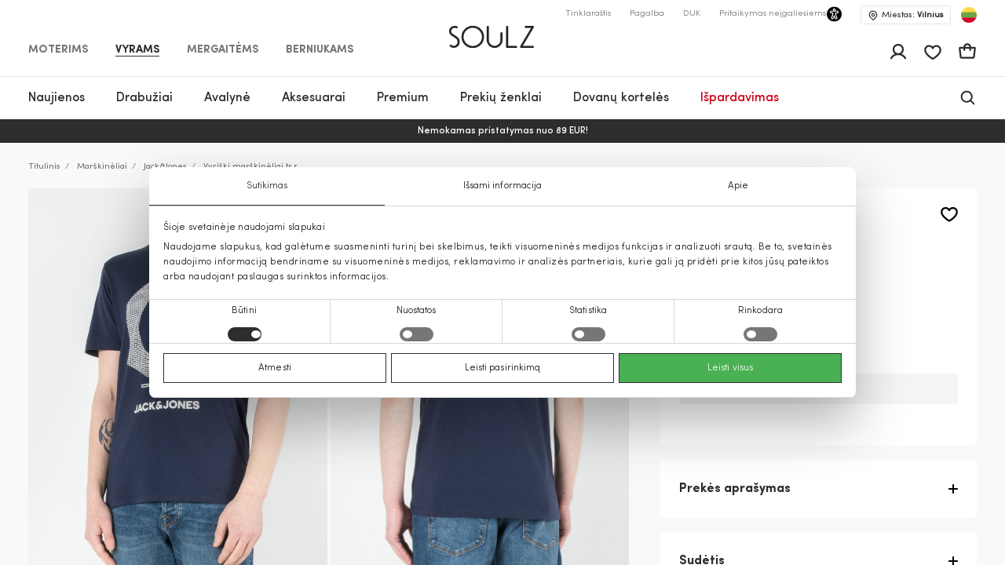

--- FILE ---
content_type: text/html; charset=UTF-8
request_url: https://soulz.lt/lt/p/jack-jones-vyriski-marskineliai-tr-r-120191-01344978-52-22
body_size: 64563
content:
    
<!DOCTYPE html>

<html lang="lt">

    <head>
        <script>
    window.gFns = {};

    window.gFns.setCookie = function setCookie(name, value, days) {
        let expires = "";
        if (days) {
            let date = new Date();
            date.setTime(date.getTime() + (days*24*60*60*1000));
            expires = "; expires=" + date.toUTCString();
        }
        document.cookie = name + "=" + (value || "")  + expires + "; path=/";
    }

    window.gFns.getCookie = function getCookie(name) {
        let nameEQ = name + "=";
        let ca = document.cookie.split(';');

        for( let i=0; i < ca.length; i++ ) {
            let c = ca[i];
            while (c.charAt(0)===' ') c = c.substring(1,c.length);
            if (c.indexOf(nameEQ) === 0) return c.substring(nameEQ.length,c.length);
        }

        return null;
    }
</script>
        <script>
    const cookieConsentData = window.gFns.getCookie('CookieConsent');

    if (cookieConsentData) {
        eval('var parsedCookieConsentData='+decodeURIComponent(cookieConsentData));
        window.parsedCookieConsentData = parsedCookieConsentData;

        window.gFns.setCookie('CookieConsent_Parsed', JSON.stringify(parsedCookieConsentData));
    }

    window.gFns.getParsedCookieConsentData = function (key) {
        if (typeof window.parsedCookieConsentData !== 'object') {
            return null;
        }

        return window.parsedCookieConsentData[key];
    }

    window.gFns.getOmnisendCookieConsent = function (key) {
        switch (key) {
            // Currently interlinked
            case 'marketing':
            case 'statistics':
                return window.gFns.getParsedCookieConsentData('marketing') === true
                    && window.gFns.getParsedCookieConsentData('statistics') === true;
            default:
                return window.gFns.getParsedCookieConsentData(key) === true;
        }
    }
</script>

                        <script>
    (function (w, d, s, l, i) {
        w[l] = w[l] || [];
        w[l].push({
            'gtm.start':
                    new Date().getTime(), event: 'gtm.js'
        });
        var f = d.getElementsByTagName(s)[0],
                j = d.createElement(s), dl = l != 'dataLayer' ? '&l=' + l : '';
        j.async = true;
        j.src =
                'https://www.googletagmanager.com/gtm.js?id=' + i + dl;
        f.parentNode.insertBefore(j, f);
    })(window, document, 'script', 'dataLayer', 'GTM-KZXLX2M');
</script>
        
        <title>Vyriški marškinėliai tr.r. tamsiai mėlyna Jack&amp;Jones | Soulz.lt</title>

        <meta charset="utf-8">
<meta http-equiv="X-UA-Compatible" content="IE=edge">
<meta name="format-detection" content="telephone=no">
<meta name="viewport" content="width=device-width, initial-scale=1.0">
<meta name="theme-color" content="#ffffff">
<link rel="apple-touch-icon" sizes="180x180" href="/apple-touch-icon.png">
<link rel="icon" type="image/png" sizes="32x32" href="/favicon-32x32.png">
<link rel="icon" type="image/png" sizes="16x16" href="/favicon-16x16.png">

                                
                            <meta name="facebook-domain-verification" content="sysq8fryy807kb6ii1k8tp4h5cpp9l" />
            
                            <meta name="google-site-verification" content="44jxv33llLaxfLzbi_XuZ-jeZg-jwy0NKyO6eHybPYU" />
                                                                <link rel="canonical" href="https://soulz.lt/lt/p/jack-jones-vyriski-marskineliai-tr-r-120191-01344978-52-22"/>
            
            <link rel="alternate" href="https://soulz.lt/lt/p/jack-jones-vyriski-marskineliai-tr-r-120191-01344978-52-22" hreflang="x-default" />
        
        
                


  
<meta name="description" content="Jack&amp;Jones Vyriški marškinėliai tr.r. internetu – užsisakykite iš soulz.lt! Spalva: tamsiai mėlyna. Patogus užsakymas ir greitas pristatymas!"/>
<meta property="og:description" content="Jack&amp;Jones Vyriški marškinėliai tr.r. internetu – užsisakykite iš soulz.lt! Spalva: tamsiai mėlyna. Patogus užsakymas ir greitas pristatymas!"/>

<meta property="og:type" content="website"/>
<meta property="og:title" content="Vyriški marškinėliai tr.r. tamsiai mėlyna Jack&amp;Jones | Soulz.lt"/>
<meta class="og-url" property="og:url" content="https://soulz.lt/lt/p/jack-jones-vyriski-marskineliai-tr-r-120191-01344978-52-22"/>
<meta property="og:description" content="Jack&amp;Jones tamsiai mėlyna - Vyriški marškinėliai tr.r. - 9.99€ - (2026-01-21)"/>
<meta property="og:image" content="https://assets.soulz.lt/240x/image/outfit-120191_01344978-52_22-02853.jpg"/>
<meta property="og:locale" content="lt"/>
                <link rel="alternate" href="https://soulz.lt/lt/p/jack-jones-vyriski-marskineliai-tr-r-120191-01344978-52-22" hreflang="lt" />
            <link rel="alternate" href="https://soulz.lt/en/p/jack-jones-men-s-t-shirt-s-s-120191-01344978-52-22" hreflang="en" />
    
                        <link rel="preload stylesheet" as="style" href="/build/shop/public.9fcc05583b6859318c50.css">
            
        
                    

    <script type="application/ld+json">
    {
        "@context": "http://schema.org",
        "@type": "Product",
        "mainEntityOfPage": {
           "@type": "WebPage",
           "@id": "https://soulz.lt/lt/p/jack-jones-vyriski-marskineliai-tr-r-120191-01344978-52-22"
        },
        "name" : "Vyriški marškinėliai tr.r.",
        "mpn" : "57137589330439107",
        "description" : "",
        "sku" : "120191_01344978|52_22",
        "brand" :  {
            "@type": "Thing",
            "name": "Jack&amp;Jones"
      },
        "image":{
          "@type":"ImageObject",
          "url":"https://assets.soulz.lt/x/image/1559282617-front-120191_01344978-52_22-1.jpg"
        },
        "offers": {
            "@type": "Offer",
            "url": "https://soulz.lt/lt/p/jack-jones-vyriski-marskineliai-tr-r-120191-01344978-52-22",
            "priceCurrency": "EUR",
            "price": "9.99",
            "itemCondition": "https://schema.org/NewCondition",
            "availability": "https://schema.org/OutOfStock"
          }
    }
</script>
        

        <script type="application/ld+json">
    {"@context":"https:\/\/schema.org","@type":"Organization","url":"https:\/\/soulz.lt","logo":"https:\/\/soulz.lt\/build\/build\/SOULZ-black.svg"}
</script>
            </head>

<body>
    <noscript><iframe src="https://www.googletagmanager.com/ns.html?id=GTM-KZXLX2M"
                    height="0" width="0" style="display:none;visibility:hidden"></iframe></noscript>
<div id="layout">
            
                        
                        
                                        
        
        <header>
            <div id="skiptocontent"><a href="#maincontent" class="">Pereiti prie turinio</a></div>
            

    

                                        
                            
                            
                            
            
    <div class="sticky-header">
        <div class="search-bg"></div>

                    <div class="notification-wrapper">
                <v-smart-app-banner usage-url="https://app-promo.soulz.lt/"></v-smart-app-banner>
            </div>
        
        <div class="wrapper">
            <div class="container">
                <div class="top-part">
                    <nav class="nav-type __nav-type" aria-label="app.shop.accessibility.navigation_main_block">
    <ul aria-label="app.shop.accessibility.navigation_middle_left_block">
                    <li class="effect-li">
                <a class="effect-button "
                   href="/lt/moterims" data-value="Moterims">Moterims</a>
            </li>
                    <li class="effect-li">
                <a class="effect-button  active "
                   href="/lt/vyrams" data-value="Vyrams">Vyrams</a>
            </li>
                    <li class="effect-li">
                <a class="effect-button "
                   href="/lt/mergaitems" data-value="Mergaitėms">Mergaitėms</a>
            </li>
                    <li class="effect-li">
                <a class="effect-button "
                   href="/lt/berniukams" data-value="Berniukams">Berniukams</a>
            </li>
            </ul>
</nav>
                    
<div class="hamb-wrap">
    <div class="hamb" data-testid="hamburger-menu-open-button">
            <div class="full-hamburger-menu">
                <header class="nav-header">
                    <div class="nav-header-content">
                        <a
                            class="soulz-logo resp"
                            href="/lt"
                            title="Titulinis - mobile"
                            aria-label="Titulinis - mobile"

                        >
                                    
                        
    <img src="https://assets.soulz.lt/108x/image/08/ea/edac0ecfe56095087edd0d011929.png" srcset="https://assets.soulz.lt/108x/image/08/ea/edac0ecfe56095087edd0d011929.png, https://assets.soulz.lt/162x0/image/08/ea/edac0ecfe56095087edd0d011929.png 1.5x, https://assets.soulz.lt/216x0/image/08/ea/edac0ecfe56095087edd0d011929.png 2x, https://assets.soulz.lt/324x0/image/08/ea/edac0ecfe56095087edd0d011929.png 3x" alt="soulz-logo" title="soulz-logo" width="108px" height="56px" />

                        </a>

                        <div class="hamburger-close --hamburger-close" data-testid="hamburger-menu-close-button">
                            <img
                                src="/build/shop/build/close-hamb_370edc3be8a8e856589bacbbb5891311.svg"
                                alt="close-mobile-menu"
                                title="close-mobile-menu"
                                width="40px"
                                height="40px"
                                loading="eager"
                            />
                        </div>
                    </div>
                </header>
                <nav class="nav-type __nav-type" aria-label="app.shop.accessibility.navigation_main_block">
    <ul aria-label="app.shop.accessibility.navigation_middle_left_block">
                    <li class="effect-li">
                <a class="effect-button "
                   href="/lt/moterims" data-value="Moterims">Moterims</a>
            </li>
                    <li class="effect-li">
                <a class="effect-button  active "
                   href="/lt/vyrams" data-value="Vyrams">Vyrams</a>
            </li>
                    <li class="effect-li">
                <a class="effect-button "
                   href="/lt/mergaitems" data-value="Mergaitėms">Mergaitėms</a>
            </li>
                    <li class="effect-li">
                <a class="effect-button "
                   href="/lt/berniukams" data-value="Berniukams">Berniukams</a>
            </li>
            </ul>
</nav>
                                                    
<nav class="hamburger-menu" data-value="Moterims">
    <ul>
        <li class="hamb-li hamb-homepage">
            <a
                href="/lt/moterims"
                class="hamb-link prevent-link"
                title="Moterims - Titulinis"
                aria-label="Moterims - Titulinis"
            >
                <div class="hamb-item">
                    <p>Titulinis</p>
                </div>
            </a>
        </li>
                                                                                
<li class="hamb-li">
    <a
        class="hamb-link"
        data-testid="mobile-nav-moterys-3/naujienos"
        title="Moterims - Naujienos"
        aria-label="Moterims - Naujienos"
    >
        <div class="hamb-item">
            <p>Naujienos</p>
                                        <img
                    src="https://assets.soulz.lt/112x112/image/7c/fe/83dc2d88768c3aeb8d8991b2a780.jpg"
                    alt="hamb-image"
                    title="hamb-image"
                    width="50"
                    height="50"
                    loading="eager"
                >
                    </div>
    </a>
    <div class="inner-hamb-menu">
        <div class="top-section --back-button-hamburger">
            <div class="back-button-hamburger left-arrow">
                <img
                    src="/build/shop/build/left-arrow_74c10376366a973ee6a692b32cd66b91.svg"
                    alt="left"
                    title="left"
                    height="18"
                    width="9"
                    loading="eager"
                />
            </div>
            <p>Naujienos</p>
            <div class="hamburger-close --hamburger-close">
                <img
                    src="/build/shop/build/close-hamb_370edc3be8a8e856589bacbbb5891311.svg"
                    alt="close-mobile-menu"
                    title="close-mobile-menu"
                    height="40px"
                    width="40px"
                    loading="eager"
                />
            </div>
        </div>

        <div class="inner-menu">
        <ul class="inner-menu-ul">
                        <li class="inner-menu-li">
                <a
                    href="/lt/c/moterys-3/naujienos"
                    class="inner-menu-link"
                    data-testid="mobile-sub-nav-moterys-3/naujienos-all"
                    title="Visi - Naujienos - Moterims"
                    aria-label="Visi - Naujienos - Moterims"
                >
                    Visi
                </a>
            </li>
            
                                                <li class="inner-menu-li">
                        <a
                            href="/lt/c/moterys-3/naujienos/paltai"
                            class="inner-menu-link"
                            data-testid="mobile-sub-nav-moterys-3/naujienos-moterys-3/naujienos/paltai"
                            title="Moterims - Naujienos - Paltai"
                            aria-label="Moterims - Naujienos - Paltai"
                        >
                            Paltai
                        </a>
                    </li>
                                                                <li class="inner-menu-li">
                        <a
                            href="/lt/c/moterys-3/naujienos/striukes"
                            class="inner-menu-link"
                            data-testid="mobile-sub-nav-moterys-3/naujienos-moterys-3/naujienos/striukes"
                            title="Moterims - Naujienos - Striukės"
                            aria-label="Moterims - Naujienos - Striukės"
                        >
                            Striukės
                        </a>
                    </li>
                                                                <li class="inner-menu-li">
                        <a
                            href="/lt/c/moterys-3/naujienos/sukneles"
                            class="inner-menu-link"
                            data-testid="mobile-sub-nav-moterys-3/naujienos-moterys-3/naujienos/sukneles"
                            title="Moterims - Naujienos - Suknelės"
                            aria-label="Moterims - Naujienos - Suknelės"
                        >
                            Suknelės
                        </a>
                    </li>
                                                                <li class="inner-menu-li">
                        <a
                            href="/lt/c/moterys-3/naujienos/svarkai"
                            class="inner-menu-link"
                            data-testid="mobile-sub-nav-moterys-3/naujienos-moterys-3/naujienos/svarkai"
                            title="Moterims - Naujienos - Švarkai"
                            aria-label="Moterims - Naujienos - Švarkai"
                        >
                            Švarkai
                        </a>
                    </li>
                                                                <li class="inner-menu-li">
                        <a
                            href="/lt/c/moterys-3/naujienos/dzemperiai"
                            class="inner-menu-link"
                            data-testid="mobile-sub-nav-moterys-3/naujienos-moterys-3/naujienos/dzemperiai"
                            title="Moterims - Naujienos - Džemperiai"
                            aria-label="Moterims - Naujienos - Džemperiai"
                        >
                            Džemperiai
                        </a>
                    </li>
                                                                <li class="inner-menu-li">
                        <a
                            href="/lt/c/moterys-3/naujienos/kelnes"
                            class="inner-menu-link"
                            data-testid="mobile-sub-nav-moterys-3/naujienos-moterys-3/naujienos/kelnes"
                            title="Moterims - Naujienos - Kelnės"
                            aria-label="Moterims - Naujienos - Kelnės"
                        >
                            Kelnės
                        </a>
                    </li>
                                                                <li class="inner-menu-li">
                        <a
                            href="/lt/c/moterys-3/naujienos/megztiniai"
                            class="inner-menu-link"
                            data-testid="mobile-sub-nav-moterys-3/naujienos-moterys-3/naujienos/megztiniai"
                            title="Moterims - Naujienos - Megztiniai"
                            aria-label="Moterims - Naujienos - Megztiniai"
                        >
                            Megztiniai
                        </a>
                    </li>
                                                                <li class="inner-menu-li">
                        <a
                            href="/lt/c/moterys-3/naujienos/sijonai"
                            class="inner-menu-link"
                            data-testid="mobile-sub-nav-moterys-3/naujienos-moterys-3/naujienos/sijonai"
                            title="Moterims - Naujienos - Sijonai"
                            aria-label="Moterims - Naujienos - Sijonai"
                        >
                            Sijonai
                        </a>
                    </li>
                                                                <li class="inner-menu-li">
                        <a
                            href="/lt/c/moterys-3/naujienos/lietpalciai"
                            class="inner-menu-link"
                            data-testid="mobile-sub-nav-moterys-3/naujienos-moterys-3/naujienos/lietpalciai"
                            title="Moterims - Naujienos - Lietpalčiai"
                            aria-label="Moterims - Naujienos - Lietpalčiai"
                        >
                            Lietpalčiai
                        </a>
                    </li>
                                                                <li class="inner-menu-li">
                        <a
                            href="/lt/c/moterys-3/naujienos/dzinsai"
                            class="inner-menu-link"
                            data-testid="mobile-sub-nav-moterys-3/naujienos-moterys-3/naujienos/dzinsai"
                            title="Moterims - Naujienos - Džinsai"
                            aria-label="Moterims - Naujienos - Džinsai"
                        >
                            Džinsai
                        </a>
                    </li>
                                                                <li class="inner-menu-li">
                        <a
                            href="/lt/c/moterys-3/naujienos/palaidines"
                            class="inner-menu-link"
                            data-testid="mobile-sub-nav-moterys-3/naujienos-moterys-3/naujienos/palaidines"
                            title="Moterims - Naujienos - Palaidinės"
                            aria-label="Moterims - Naujienos - Palaidinės"
                        >
                            Palaidinės
                        </a>
                    </li>
                                                                <li class="inner-menu-li">
                        <a
                            href="/lt/c/moterys-3/naujienos/marskineliai"
                            class="inner-menu-link"
                            data-testid="mobile-sub-nav-moterys-3/naujienos-moterys-3/naujienos/marskineliai"
                            title="Moterims - Naujienos - Marškinėliai"
                            aria-label="Moterims - Naujienos - Marškinėliai"
                        >
                            Marškinėliai
                        </a>
                    </li>
                                                                <li class="inner-menu-li">
                        <a
                            href="/lt/c/moterys-3/naujienos/liemenes"
                            class="inner-menu-link"
                            data-testid="mobile-sub-nav-moterys-3/naujienos-moterys-3/naujienos/liemenes"
                            title="Moterims - Naujienos - Liemenės"
                            aria-label="Moterims - Naujienos - Liemenės"
                        >
                            Liemenės
                        </a>
                    </li>
                                                                <li class="inner-menu-li">
                        <a
                            href="/lt/c/moterys-3/naujienos/kombinezonai"
                            class="inner-menu-link"
                            data-testid="mobile-sub-nav-moterys-3/naujienos-moterys-3/naujienos/kombinezonai"
                            title="Moterims - Naujienos - Kombinezonai"
                            aria-label="Moterims - Naujienos - Kombinezonai"
                        >
                            Kombinezonai
                        </a>
                    </li>
                                                                <li class="inner-menu-li">
                        <a
                            href="/lt/c/moterys-3/naujienos/sortai"
                            class="inner-menu-link"
                            data-testid="mobile-sub-nav-moterys-3/naujienos-moterys-3/naujienos/sortai"
                            title="Moterims - Naujienos - Šortai"
                            aria-label="Moterims - Naujienos - Šortai"
                        >
                            Šortai
                        </a>
                    </li>
                                                                <li class="inner-menu-li">
                        <a
                            href="/lt/c/moterys-3/naujienos/aksesuarai"
                            class="inner-menu-link"
                            data-testid="mobile-sub-nav-moterys-3/naujienos-moterys-3/naujienos/aksesuarai"
                            title="Moterims - Naujienos - Aksesuarai"
                            aria-label="Moterims - Naujienos - Aksesuarai"
                        >
                            Aksesuarai
                        </a>
                    </li>
                                                                <li class="inner-menu-li">
                        <a
                            href="/lt/c/moterys-3/naujienos/avalyne"
                            class="inner-menu-link"
                            data-testid="mobile-sub-nav-moterys-3/naujienos-moterys-3/naujienos/avalyne"
                            title="Moterims - Naujienos - Avalynė"
                            aria-label="Moterims - Naujienos - Avalynė"
                        >
                            Avalynė
                        </a>
                    </li>
                                                                <li class="inner-menu-li">
                        <a
                            href="/lt/c/moterys-3/naujienos/maudymosi-apranga"
                            class="inner-menu-link"
                            data-testid="mobile-sub-nav-moterys-3/naujienos-moterys-3/naujienos/maudymosi-apranga"
                            title="Moterims - Naujienos - Maudymosi apranga"
                            aria-label="Moterims - Naujienos - Maudymosi apranga"
                        >
                            Maudymosi apranga
                        </a>
                    </li>
                                                                <li class="inner-menu-li">
                        <a
                            href="/lt/c/moterys-3/naujienos/apatinis-trikotazas"
                            class="inner-menu-link"
                            data-testid="mobile-sub-nav-moterys-3/naujienos-moterys-3/naujienos/apatinis-trikotazas"
                            title="Moterims - Naujienos - Apatinis trikotažas"
                            aria-label="Moterims - Naujienos - Apatinis trikotažas"
                        >
                            Apatinis trikotažas
                        </a>
                    </li>
                                    </ul>

        
                </div>
                <div class="all-products-container">
            <a
                href="/lt/c/moterys-3/naujienos"
                class="show-more-button"
                title="Visos prekės - Naujienos - Moterims"
                aria-label="Visos prekės - Naujienos - Moterims"
            >
                Visos prekės
            </a>
        </div>
            </div>
</li>
                                                                                                            
<li class="hamb-li">
    <a
        class="hamb-link"
        data-testid="mobile-nav-moterys/drabuziai-31"
        title="Moterims - Drabužiai"
        aria-label="Moterims - Drabužiai"
    >
        <div class="hamb-item">
            <p>Drabužiai</p>
                                        <img
                    src="https://assets.soulz.lt/112x112/image/fd/a5/be6a5980e096aa86c0072924f954.jpg"
                    alt="hamb-image"
                    title="hamb-image"
                    width="50"
                    height="50"
                    loading="eager"
                >
                    </div>
    </a>
    <div class="inner-hamb-menu">
        <div class="top-section --back-button-hamburger">
            <div class="back-button-hamburger left-arrow">
                <img
                    src="/build/shop/build/left-arrow_74c10376366a973ee6a692b32cd66b91.svg"
                    alt="left"
                    title="left"
                    height="18"
                    width="9"
                    loading="eager"
                />
            </div>
            <p>Drabužiai</p>
            <div class="hamburger-close --hamburger-close">
                <img
                    src="/build/shop/build/close-hamb_370edc3be8a8e856589bacbbb5891311.svg"
                    alt="close-mobile-menu"
                    title="close-mobile-menu"
                    height="40px"
                    width="40px"
                    loading="eager"
                />
            </div>
        </div>

        <div class="inner-menu">
        <ul class="inner-menu-ul">
                        <li class="inner-menu-li">
                <a
                    href="/lt/c/moterys/drabuziai-31"
                    class="inner-menu-link"
                    data-testid="mobile-sub-nav-moterys/drabuziai-31-all"
                    title="Visi - Drabužiai - Moterims"
                    aria-label="Visi - Drabužiai - Moterims"
                >
                    Visi
                </a>
            </li>
            
                                                <li class="inner-menu-li">
                        <a
                            href="/lt/c/moterys/drabuziai/dzinsai-31-7"
                            class="inner-menu-link"
                            data-testid="mobile-sub-nav-moterys/drabuziai-31-moterys/drabuziai/dzinsai-31-7"
                            title="Moterims - Drabužiai - Džinsai"
                            aria-label="Moterims - Drabužiai - Džinsai"
                        >
                            Džinsai
                        </a>
                    </li>
                                                                <li class="inner-menu-li">
                        <a
                            href="/lt/c/moterys/drabuziai/svarkai-31-55"
                            class="inner-menu-link"
                            data-testid="mobile-sub-nav-moterys/drabuziai-31-moterys/drabuziai/svarkai-31-55"
                            title="Moterims - Drabužiai - Švarkai"
                            aria-label="Moterims - Drabužiai - Švarkai"
                        >
                            Švarkai
                        </a>
                    </li>
                                                                <li class="inner-menu-li">
                        <a
                            href="/lt/c/moterys/drabuziai/striukes-31-14"
                            class="inner-menu-link"
                            data-testid="mobile-sub-nav-moterys/drabuziai-31-moterys/drabuziai/striukes-31-14"
                            title="Moterims - Drabužiai - Striukės"
                            aria-label="Moterims - Drabužiai - Striukės"
                        >
                            Striukės
                        </a>
                    </li>
                                                                <li class="inner-menu-li">
                        <a
                            href="/lt/c/moterys/drabuziai/paltai-31-15"
                            class="inner-menu-link"
                            data-testid="mobile-sub-nav-moterys/drabuziai-31-moterys/drabuziai/paltai-31-15"
                            title="Moterims - Drabužiai - Paltai"
                            aria-label="Moterims - Drabužiai - Paltai"
                        >
                            Paltai
                        </a>
                    </li>
                                                                <li class="inner-menu-li">
                        <a
                            href="/lt/c/moterys/drabuziai/sukneles-31-1"
                            class="inner-menu-link"
                            data-testid="mobile-sub-nav-moterys/drabuziai-31-moterys/drabuziai/sukneles-31-1"
                            title="Moterims - Drabužiai - Suknelės"
                            aria-label="Moterims - Drabužiai - Suknelės"
                        >
                            Suknelės
                        </a>
                    </li>
                                                                <li class="inner-menu-li">
                        <a
                            href="/lt/c/moterys/drabuziai/liemenes-31-45"
                            class="inner-menu-link"
                            data-testid="mobile-sub-nav-moterys/drabuziai-31-moterys/drabuziai/liemenes-31-45"
                            title="Moterims - Drabužiai - Liemenės"
                            aria-label="Moterims - Drabužiai - Liemenės"
                        >
                            Liemenės
                        </a>
                    </li>
                                                                <li class="inner-menu-li">
                        <a
                            href="/lt/c/moterys/drabuziai/dzemperiai-31-40"
                            class="inner-menu-link"
                            data-testid="mobile-sub-nav-moterys/drabuziai-31-moterys/drabuziai/dzemperiai-31-40"
                            title="Moterims - Drabužiai - Džemperiai"
                            aria-label="Moterims - Drabužiai - Džemperiai"
                        >
                            Džemperiai
                        </a>
                    </li>
                                                                <li class="inner-menu-li">
                        <a
                            href="/lt/c/moterys/drabuziai/kelnes-31-6"
                            class="inner-menu-link"
                            data-testid="mobile-sub-nav-moterys/drabuziai-31-moterys/drabuziai/kelnes-31-6"
                            title="Moterims - Drabužiai - Kelnės"
                            aria-label="Moterims - Drabužiai - Kelnės"
                        >
                            Kelnės
                        </a>
                    </li>
                                                                <li class="inner-menu-li">
                        <a
                            href="/lt/c/moterys/drabuziai/lietpalciai-31-46"
                            class="inner-menu-link"
                            data-testid="mobile-sub-nav-moterys/drabuziai-31-moterys/drabuziai/lietpalciai-31-46"
                            title="Moterims - Drabužiai - Lietpalčiai"
                            aria-label="Moterims - Drabužiai - Lietpalčiai"
                        >
                            Lietpalčiai
                        </a>
                    </li>
                                                                <li class="inner-menu-li">
                        <a
                            href="/lt/c/moterys/drabuziai/sijonai-31-52"
                            class="inner-menu-link"
                            data-testid="mobile-sub-nav-moterys/drabuziai-31-moterys/drabuziai/sijonai-31-52"
                            title="Moterims - Drabužiai - Sijonai"
                            aria-label="Moterims - Drabužiai - Sijonai"
                        >
                            Sijonai
                        </a>
                    </li>
                                                                <li class="inner-menu-li">
                        <a
                            href="/lt/c/moterys/drabuziai/marskineliai-31-5"
                            class="inner-menu-link"
                            data-testid="mobile-sub-nav-moterys/drabuziai-31-moterys/drabuziai/marskineliai-31-5"
                            title="Moterims - Drabužiai - Marškinėliai"
                            aria-label="Moterims - Drabužiai - Marškinėliai"
                        >
                            Marškinėliai
                        </a>
                    </li>
                                                                <li class="inner-menu-li">
                        <a
                            href="/lt/c/moterys/drabuziai/palaidines-ir-marskiniai-31-51"
                            class="inner-menu-link"
                            data-testid="mobile-sub-nav-moterys/drabuziai-31-moterys/drabuziai/palaidines-ir-marskiniai-31-51"
                            title="Moterims - Drabužiai - Palaidinės ir marškiniai"
                            aria-label="Moterims - Drabužiai - Palaidinės ir marškiniai"
                        >
                            Palaidinės ir marškiniai
                        </a>
                    </li>
                                                                <li class="inner-menu-li">
                        <a
                            href="/lt/c/moterys/drabuziai/megztiniai-31-49"
                            class="inner-menu-link"
                            data-testid="mobile-sub-nav-moterys/drabuziai-31-moterys/drabuziai/megztiniai-31-49"
                            title="Moterims - Drabužiai - Megztiniai"
                            aria-label="Moterims - Drabužiai - Megztiniai"
                        >
                            Megztiniai
                        </a>
                    </li>
                                                                <li class="inner-menu-li">
                        <a
                            href="/lt/c/moterys/drabuziai/kombinezonai-31-42"
                            class="inner-menu-link"
                            data-testid="mobile-sub-nav-moterys/drabuziai-31-moterys/drabuziai/kombinezonai-31-42"
                            title="Moterims - Drabužiai - Kombinezonai"
                            aria-label="Moterims - Drabužiai - Kombinezonai"
                        >
                            Kombinezonai
                        </a>
                    </li>
                                                                <li class="inner-menu-li">
                        <a
                            href="/lt/c/moterys/drabuziai/sortai-31-9"
                            class="inner-menu-link"
                            data-testid="mobile-sub-nav-moterys/drabuziai-31-moterys/drabuziai/sortai-31-9"
                            title="Moterims - Drabužiai - Šortai"
                            aria-label="Moterims - Drabužiai - Šortai"
                        >
                            Šortai
                        </a>
                    </li>
                                                                <li class="inner-menu-li">
                        <a
                            href="/lt/c/moterys/drabuziai/miego-apranga-31-50"
                            class="inner-menu-link"
                            data-testid="mobile-sub-nav-moterys/drabuziai-31-moterys/drabuziai/miego-apranga-31-50"
                            title="Moterims - Drabužiai - Miego apranga"
                            aria-label="Moterims - Drabužiai - Miego apranga"
                        >
                            Miego apranga
                        </a>
                    </li>
                                                                <li class="inner-menu-li">
                        <a
                            href="/lt/c/moterys/drabuziai/apatinis-trikotazas-31-39"
                            class="inner-menu-link"
                            data-testid="mobile-sub-nav-moterys/drabuziai-31-moterys/drabuziai/apatinis-trikotazas-31-39"
                            title="Moterims - Drabužiai - Apatinis trikotažas"
                            aria-label="Moterims - Drabužiai - Apatinis trikotažas"
                        >
                            Apatinis trikotažas
                        </a>
                    </li>
                                                                <li class="inner-menu-li">
                        <a
                            href="/lt/c/moterys/drabuziai/maudymosi-apranga-31-48"
                            class="inner-menu-link"
                            data-testid="mobile-sub-nav-moterys/drabuziai-31-moterys/drabuziai/maudymosi-apranga-31-48"
                            title="Moterims - Drabužiai - Maudymosi apranga"
                            aria-label="Moterims - Drabužiai - Maudymosi apranga"
                        >
                            Maudymosi apranga
                        </a>
                    </li>
                                                                <li class="inner-menu-li">
                        <a
                            href="/lt/c/moterys/drabuziai-31/cold-outside"
                            class="inner-menu-link"
                            data-testid="mobile-sub-nav-moterys/drabuziai-31-moterys/drabuziai-31/cold-outside"
                            title="Moterims - Drabužiai - IT&#039;S COLD OUTSIDE"
                            aria-label="Moterims - Drabužiai - IT&#039;S COLD OUTSIDE"
                        >
                            IT&#039;S COLD OUTSIDE
                        </a>
                    </li>
                                                                <li class="inner-menu-li">
                        <a
                            href="/lt/c/moterys/drabuziai-31/sventes-namuose"
                            class="inner-menu-link"
                            data-testid="mobile-sub-nav-moterys/drabuziai-31-moterys/drabuziai-31/sventes-namuose"
                            title="Moterims - Drabužiai - Šventės namuose"
                            aria-label="Moterims - Drabužiai - Šventės namuose"
                        >
                            Šventės namuose
                        </a>
                    </li>
                                                                <li class="inner-menu-li">
                        <a
                            href="/lt/c/lietuviu-prekes-zenklai-naujienos"
                            class="inner-menu-link"
                            data-testid="mobile-sub-nav-moterys/drabuziai-31-lietuviu-prekes-zenklai-naujienos"
                            title="Moterims - Drabužiai - Lietuvių prekės ženklai"
                            aria-label="Moterims - Drabužiai - Lietuvių prekės ženklai"
                        >
                            Lietuvių prekės ženklai
                        </a>
                    </li>
                                    </ul>

        
                    <div class="hamb-collections">
                <div class="hamb-collections-title">
                    Kolekcijos
                </div>
                <ul>
                                            <li class="hamb-li">
                            <a
                                href="/lt/c/moterys-3/magdalena-sabale-rekomenduoja"
                                class="hamb-link prevent-link"
                                title="Moterims - Drabužiai - Magdalena Sabalė rekomenduoja"
                                aria-label="Moterims - Drabužiai - Magdalena Sabalė rekomenduoja"
                            >
                                <div class="hamb-item">
                                    <p>Magdalena Sabalė rekomenduoja</p>

                                                                    </div>
                            </a>
                        </li>
                                            <li class="hamb-li">
                            <a
                                href="/lt/c/moterys-3/gaminiai-su-kasmyru"
                                class="hamb-link prevent-link"
                                title="Moterims - Drabužiai - Gaminiai su kašmyru"
                                aria-label="Moterims - Drabužiai - Gaminiai su kašmyru"
                            >
                                <div class="hamb-item">
                                    <p>Gaminiai su kašmyru</p>

                                                                    </div>
                            </a>
                        </li>
                                            <li class="hamb-li">
                            <a
                                href="/lt/c/moterys-3/mango-selection"
                                class="hamb-link prevent-link"
                                title="Moterims - Drabužiai - MANGO SELECTION"
                                aria-label="Moterims - Drabužiai - MANGO SELECTION"
                            >
                                <div class="hamb-item">
                                    <p>MANGO SELECTION</p>

                                                                    </div>
                            </a>
                        </li>
                                            <li class="hamb-li">
                            <a
                                href="/lt/c/moterys-3/siuo-metu-populiaru"
                                class="hamb-link prevent-link"
                                title="Moterims - Drabužiai - Šiuo metu populiaru"
                                aria-label="Moterims - Drabužiai - Šiuo metu populiaru"
                            >
                                <div class="hamb-item">
                                    <p>Šiuo metu populiaru</p>

                                                                    </div>
                            </a>
                        </li>
                                    </ul>
            </div>
                </div>
                <div class="all-products-container">
            <a
                href="/lt/c/moterys/drabuziai-31"
                class="show-more-button"
                title="Visos prekės - Drabužiai - Moterims"
                aria-label="Visos prekės - Drabužiai - Moterims"
            >
                Visos prekės
            </a>
        </div>
            </div>
</li>
                                                                                                                                                                                                                                            
<li class="hamb-li">
    <a
        class="hamb-link"
        data-testid="mobile-nav-moterys/avalyne-32"
        title="Moterims - Avalynė"
        aria-label="Moterims - Avalynė"
    >
        <div class="hamb-item">
            <p>Avalynė</p>
                                        <img
                    src="https://assets.soulz.lt/112x112/image/8a/d3/2eecc3d3c04e4827fb3f8d561f3d.jpg"
                    alt="hamb-image"
                    title="hamb-image"
                    width="50"
                    height="50"
                    loading="eager"
                >
                    </div>
    </a>
    <div class="inner-hamb-menu">
        <div class="top-section --back-button-hamburger">
            <div class="back-button-hamburger left-arrow">
                <img
                    src="/build/shop/build/left-arrow_74c10376366a973ee6a692b32cd66b91.svg"
                    alt="left"
                    title="left"
                    height="18"
                    width="9"
                    loading="eager"
                />
            </div>
            <p>Avalynė</p>
            <div class="hamburger-close --hamburger-close">
                <img
                    src="/build/shop/build/close-hamb_370edc3be8a8e856589bacbbb5891311.svg"
                    alt="close-mobile-menu"
                    title="close-mobile-menu"
                    height="40px"
                    width="40px"
                    loading="eager"
                />
            </div>
        </div>

        <div class="inner-menu">
        <ul class="inner-menu-ul">
                        <li class="inner-menu-li">
                <a
                    href="/lt/c/moterys/avalyne-32"
                    class="inner-menu-link"
                    data-testid="mobile-sub-nav-moterys/avalyne-32-all"
                    title="Visi - Avalynė - Moterims"
                    aria-label="Visi - Avalynė - Moterims"
                >
                    Visi
                </a>
            </li>
            
                                                <li class="inner-menu-li">
                        <a
                            href="/lt/c/moterys/avalyne/bateliai-32-16"
                            class="inner-menu-link"
                            data-testid="mobile-sub-nav-moterys/avalyne-32-moterys/avalyne/bateliai-32-16"
                            title="Moterims - Avalynė - Bateliai"
                            aria-label="Moterims - Avalynė - Bateliai"
                        >
                            Bateliai
                        </a>
                    </li>
                                                                <li class="inner-menu-li">
                        <a
                            href="/lt/c/moterys/avalyne/batai-32-2"
                            class="inner-menu-link"
                            data-testid="mobile-sub-nav-moterys/avalyne-32-moterys/avalyne/batai-32-2"
                            title="Moterims - Avalynė - Batai"
                            aria-label="Moterims - Avalynė - Batai"
                        >
                            Batai
                        </a>
                    </li>
                                                                <li class="inner-menu-li">
                        <a
                            href="/lt/c/moterys/avalyne/aulinukai-32-21"
                            class="inner-menu-link"
                            data-testid="mobile-sub-nav-moterys/avalyne-32-moterys/avalyne/aulinukai-32-21"
                            title="Moterims - Avalynė - Aulinukai"
                            aria-label="Moterims - Avalynė - Aulinukai"
                        >
                            Aulinukai
                        </a>
                    </li>
                                                                <li class="inner-menu-li">
                        <a
                            href="/lt/c/moterys/avalyne/laisvalaikio-batai-32-18"
                            class="inner-menu-link"
                            data-testid="mobile-sub-nav-moterys/avalyne-32-moterys/avalyne/laisvalaikio-batai-32-18"
                            title="Moterims - Avalynė - Laisvalaikio batai"
                            aria-label="Moterims - Avalynė - Laisvalaikio batai"
                        >
                            Laisvalaikio batai
                        </a>
                    </li>
                                                                <li class="inner-menu-li">
                        <a
                            href="/lt/c/moterys/avalyne/basutes-32-17"
                            class="inner-menu-link"
                            data-testid="mobile-sub-nav-moterys/avalyne-32-moterys/avalyne/basutes-32-17"
                            title="Moterims - Avalynė - Basutės"
                            aria-label="Moterims - Avalynė - Basutės"
                        >
                            Basutės
                        </a>
                    </li>
                                                                <li class="inner-menu-li">
                        <a
                            href="/lt/c/moterys/avalyne/slepetes-32-19"
                            class="inner-menu-link"
                            data-testid="mobile-sub-nav-moterys/avalyne-32-moterys/avalyne/slepetes-32-19"
                            title="Moterims - Avalynė - Šlepetės"
                            aria-label="Moterims - Avalynė - Šlepetės"
                        >
                            Šlepetės
                        </a>
                    </li>
                                                                <li class="inner-menu-li">
                        <a
                            href="/lt/c/moterys/avalyne-32/bekulnes-basutes"
                            class="inner-menu-link"
                            data-testid="mobile-sub-nav-moterys/avalyne-32-moterys/avalyne-32/bekulnes-basutes"
                            title="Moterims - Avalynė - Bekulnės basutės"
                            aria-label="Moterims - Avalynė - Bekulnės basutės"
                        >
                            Bekulnės basutės
                        </a>
                    </li>
                                                                <li class="inner-menu-li">
                        <a
                            href="/lt/c/moterys/avalyne/aukstakulniai-bateliai-32-68"
                            class="inner-menu-link"
                            data-testid="mobile-sub-nav-moterys/avalyne-32-moterys/avalyne/aukstakulniai-bateliai-32-68"
                            title="Moterims - Avalynė - Aukštakulniai bateliai"
                            aria-label="Moterims - Avalynė - Aukštakulniai bateliai"
                        >
                            Aukštakulniai bateliai
                        </a>
                    </li>
                                    </ul>

        
                    <div class="hamb-collections">
                <div class="hamb-collections-title">
                    Kolekcijos
                </div>
                <ul>
                                            <li class="hamb-li">
                            <a
                                href="/lt/c/moterys-3/aldo-pillow-walk"
                                class="hamb-link prevent-link"
                                title="Moterims - Avalynė - Aldo Pillow Walk"
                                aria-label="Moterims - Avalynė - Aldo Pillow Walk"
                            >
                                <div class="hamb-item">
                                    <p>Aldo Pillow Walk</p>

                                                                    </div>
                            </a>
                        </li>
                                    </ul>
            </div>
                </div>
                <div class="all-products-container">
            <a
                href="/lt/c/moterys/avalyne-32"
                class="show-more-button"
                title="Visos prekės - Avalynė - Moterims"
                aria-label="Visos prekės - Avalynė - Moterims"
            >
                Visos prekės
            </a>
        </div>
            </div>
</li>
                                                                                                            
<li class="hamb-li">
    <a
        class="hamb-link"
        data-testid="mobile-nav-moterys/aksesuarai-33"
        title="Moterims - Aksesuarai"
        aria-label="Moterims - Aksesuarai"
    >
        <div class="hamb-item">
            <p>Aksesuarai</p>
                                        <img
                    src="https://assets.soulz.lt/112x112/image/14/08/f3023c870198514dfbf7343388df.jpg"
                    alt="hamb-image"
                    title="hamb-image"
                    width="50"
                    height="50"
                    loading="eager"
                >
                    </div>
    </a>
    <div class="inner-hamb-menu">
        <div class="top-section --back-button-hamburger">
            <div class="back-button-hamburger left-arrow">
                <img
                    src="/build/shop/build/left-arrow_74c10376366a973ee6a692b32cd66b91.svg"
                    alt="left"
                    title="left"
                    height="18"
                    width="9"
                    loading="eager"
                />
            </div>
            <p>Aksesuarai</p>
            <div class="hamburger-close --hamburger-close">
                <img
                    src="/build/shop/build/close-hamb_370edc3be8a8e856589bacbbb5891311.svg"
                    alt="close-mobile-menu"
                    title="close-mobile-menu"
                    height="40px"
                    width="40px"
                    loading="eager"
                />
            </div>
        </div>

        <div class="inner-menu">
        <ul class="inner-menu-ul">
                        <li class="inner-menu-li">
                <a
                    href="/lt/c/moterys/aksesuarai-33"
                    class="inner-menu-link"
                    data-testid="mobile-sub-nav-moterys/aksesuarai-33-all"
                    title="Visi - Aksesuarai - Moterims"
                    aria-label="Visi - Aksesuarai - Moterims"
                >
                    Visi
                </a>
            </li>
            
                                                <li class="inner-menu-li">
                        <a
                            href="/lt/c/moterys/aksesuarai/rankines-33-22"
                            class="inner-menu-link"
                            data-testid="mobile-sub-nav-moterys/aksesuarai-33-moterys/aksesuarai/rankines-33-22"
                            title="Moterims - Aksesuarai - Rankinės"
                            aria-label="Moterims - Aksesuarai - Rankinės"
                        >
                            Rankinės
                        </a>
                    </li>
                                                                <li class="inner-menu-li">
                        <a
                            href="/lt/c/moterys/aksesuarai/salikai-33-38"
                            class="inner-menu-link"
                            data-testid="mobile-sub-nav-moterys/aksesuarai-33-moterys/aksesuarai/salikai-33-38"
                            title="Moterims - Aksesuarai - Šalikai"
                            aria-label="Moterims - Aksesuarai - Šalikai"
                        >
                            Šalikai
                        </a>
                    </li>
                                                                <li class="inner-menu-li">
                        <a
                            href="/lt/c/moterys/aksesuarai/pirstines-33-34"
                            class="inner-menu-link"
                            data-testid="mobile-sub-nav-moterys/aksesuarai-33-moterys/aksesuarai/pirstines-33-34"
                            title="Moterims - Aksesuarai - Pirštinės"
                            aria-label="Moterims - Aksesuarai - Pirštinės"
                        >
                            Pirštinės
                        </a>
                    </li>
                                                                <li class="inner-menu-li">
                        <a
                            href="/lt/c/moterys/aksesuarai/pinigines-33-24"
                            class="inner-menu-link"
                            data-testid="mobile-sub-nav-moterys/aksesuarai-33-moterys/aksesuarai/pinigines-33-24"
                            title="Moterims - Aksesuarai - Piniginės"
                            aria-label="Moterims - Aksesuarai - Piniginės"
                        >
                            Piniginės
                        </a>
                    </li>
                                                                <li class="inner-menu-li">
                        <a
                            href="/lt/c/moterys/aksesuarai/kuprines-33-23"
                            class="inner-menu-link"
                            data-testid="mobile-sub-nav-moterys/aksesuarai-33-moterys/aksesuarai/kuprines-33-23"
                            title="Moterims - Aksesuarai - Kuprinės"
                            aria-label="Moterims - Aksesuarai - Kuprinės"
                        >
                            Kuprinės
                        </a>
                    </li>
                                                                <li class="inner-menu-li">
                        <a
                            href="/lt/c/moterys/aksesuarai/dirzai-33-25"
                            class="inner-menu-link"
                            data-testid="mobile-sub-nav-moterys/aksesuarai-33-moterys/aksesuarai/dirzai-33-25"
                            title="Moterims - Aksesuarai - Diržai"
                            aria-label="Moterims - Aksesuarai - Diržai"
                        >
                            Diržai
                        </a>
                    </li>
                                                                <li class="inner-menu-li">
                        <a
                            href="/lt/c/moterys/aksesuarai/akiniai-33-26"
                            class="inner-menu-link"
                            data-testid="mobile-sub-nav-moterys/aksesuarai-33-moterys/aksesuarai/akiniai-33-26"
                            title="Moterims - Aksesuarai - Akiniai"
                            aria-label="Moterims - Aksesuarai - Akiniai"
                        >
                            Akiniai
                        </a>
                    </li>
                                                                <li class="inner-menu-li">
                        <a
                            href="/lt/c/moterys/aksesuarai/apyrankes-33-27"
                            class="inner-menu-link"
                            data-testid="mobile-sub-nav-moterys/aksesuarai-33-moterys/aksesuarai/apyrankes-33-27"
                            title="Moterims - Aksesuarai - Apyrankės"
                            aria-label="Moterims - Aksesuarai - Apyrankės"
                        >
                            Apyrankės
                        </a>
                    </li>
                                                                <li class="inner-menu-li">
                        <a
                            href="/lt/c/moterys/aksesuarai/kepures-33-29"
                            class="inner-menu-link"
                            data-testid="mobile-sub-nav-moterys/aksesuarai-33-moterys/aksesuarai/kepures-33-29"
                            title="Moterims - Aksesuarai - Kepurės"
                            aria-label="Moterims - Aksesuarai - Kepurės"
                        >
                            Kepurės
                        </a>
                    </li>
                                                                <li class="inner-menu-li">
                        <a
                            href="/lt/c/moterys/aksesuarai/skrybeles-33-37"
                            class="inner-menu-link"
                            data-testid="mobile-sub-nav-moterys/aksesuarai-33-moterys/aksesuarai/skrybeles-33-37"
                            title="Moterims - Aksesuarai - Skrybėlės"
                            aria-label="Moterims - Aksesuarai - Skrybėlės"
                        >
                            Skrybėlės
                        </a>
                    </li>
                                                                <li class="inner-menu-li">
                        <a
                            href="/lt/c/moterys/aksesuarai/kojines-33-31"
                            class="inner-menu-link"
                            data-testid="mobile-sub-nav-moterys/aksesuarai-33-moterys/aksesuarai/kojines-33-31"
                            title="Moterims - Aksesuarai - Kojinės"
                            aria-label="Moterims - Aksesuarai - Kojinės"
                        >
                            Kojinės
                        </a>
                    </li>
                                                                <li class="inner-menu-li">
                        <a
                            href="/lt/c/moterys/aksesuarai/kiti-aksesuarai-33-30"
                            class="inner-menu-link"
                            data-testid="mobile-sub-nav-moterys/aksesuarai-33-moterys/aksesuarai/kiti-aksesuarai-33-30"
                            title="Moterims - Aksesuarai - Kiti aksesuarai"
                            aria-label="Moterims - Aksesuarai - Kiti aksesuarai"
                        >
                            Kiti aksesuarai
                        </a>
                    </li>
                                                                <li class="inner-menu-li">
                        <a
                            href="/lt/c/moterys/aksesuarai/skeciai-33-36"
                            class="inner-menu-link"
                            data-testid="mobile-sub-nav-moterys/aksesuarai-33-moterys/aksesuarai/skeciai-33-36"
                            title="Moterims - Aksesuarai - Skėčiai"
                            aria-label="Moterims - Aksesuarai - Skėčiai"
                        >
                            Skėčiai
                        </a>
                    </li>
                                                                <li class="inner-menu-li">
                        <a
                            href="/lt/c/moterys/aksesuarai/kaklo-papuosalai-33-4"
                            class="inner-menu-link"
                            data-testid="mobile-sub-nav-moterys/aksesuarai-33-moterys/aksesuarai/kaklo-papuosalai-33-4"
                            title="Moterims - Aksesuarai - Kaklo papuošalai"
                            aria-label="Moterims - Aksesuarai - Kaklo papuošalai"
                        >
                            Kaklo papuošalai
                        </a>
                    </li>
                                                                <li class="inner-menu-li">
                        <a
                            href="/lt/c/moterys/aksesuarai-33/gaminiai-su-kasmyru"
                            class="inner-menu-link"
                            data-testid="mobile-sub-nav-moterys/aksesuarai-33-moterys/aksesuarai-33/gaminiai-su-kasmyru"
                            title="Moterims - Aksesuarai - Gaminiai su kašmyru"
                            aria-label="Moterims - Aksesuarai - Gaminiai su kašmyru"
                        >
                            Gaminiai su kašmyru
                        </a>
                    </li>
                                                                <li class="inner-menu-li">
                        <a
                            href="/lt/c/moterys/aksesuarai/skareles-33-35"
                            class="inner-menu-link"
                            data-testid="mobile-sub-nav-moterys/aksesuarai-33-moterys/aksesuarai/skareles-33-35"
                            title="Moterims - Aksesuarai - Skarelės"
                            aria-label="Moterims - Aksesuarai - Skarelės"
                        >
                            Skarelės
                        </a>
                    </li>
                                                                <li class="inner-menu-li">
                        <a
                            href="/lt/c/moterys/aksesuarai/kosmetines-33-8"
                            class="inner-menu-link"
                            data-testid="mobile-sub-nav-moterys/aksesuarai-33-moterys/aksesuarai/kosmetines-33-8"
                            title="Moterims - Aksesuarai - Kosmetinės"
                            aria-label="Moterims - Aksesuarai - Kosmetinės"
                        >
                            Kosmetinės
                        </a>
                    </li>
                                    </ul>

        
                </div>
                <div class="all-products-container">
            <a
                href="/lt/c/moterys/aksesuarai-33"
                class="show-more-button"
                title="Visos prekės - Aksesuarai - Moterims"
                aria-label="Visos prekės - Aksesuarai - Moterims"
            >
                Visos prekės
            </a>
        </div>
            </div>
</li>
                                                                                                            <li class="hamb-li">
    <a
        href="/lt/brands?taxon=moterys-3"
        class="hamb-link prevent-link"
        title="Prekių ženklai - Moterims"
        aria-label="Prekių ženklai - Moterims"
    >
        <div class="hamb-item">
            <p>Prekių ženklai</p>
                                                                <img
                src="https://assets.soulz.lt/112x112/image/30/d7/9d03d9dc2905c727d9f74578f6fe.jpg"
                alt="hamb-image"
                title="hamb-image"
                width="50"
                height="50"
                loading="eager"
            />
        </div>
    </a>
</li>
                                                                                                            
<li class="hamb-li">
    <a
        class="hamb-link"
        data-testid="mobile-nav-moterys-3/premium"
        title="Moterims - Premium"
        aria-label="Moterims - Premium"
    >
        <div class="hamb-item">
            <p>Premium</p>
                                        <img
                    src="https://assets.soulz.lt/112x112/image/44/e6/35343a497f83c940589b38a167c7.jpg"
                    alt="hamb-image"
                    title="hamb-image"
                    width="50"
                    height="50"
                    loading="eager"
                >
                    </div>
    </a>
    <div class="inner-hamb-menu">
        <div class="top-section --back-button-hamburger">
            <div class="back-button-hamburger left-arrow">
                <img
                    src="/build/shop/build/left-arrow_74c10376366a973ee6a692b32cd66b91.svg"
                    alt="left"
                    title="left"
                    height="18"
                    width="9"
                    loading="eager"
                />
            </div>
            <p>Premium</p>
            <div class="hamburger-close --hamburger-close">
                <img
                    src="/build/shop/build/close-hamb_370edc3be8a8e856589bacbbb5891311.svg"
                    alt="close-mobile-menu"
                    title="close-mobile-menu"
                    height="40px"
                    width="40px"
                    loading="eager"
                />
            </div>
        </div>

        <div class="inner-menu">
        <ul class="inner-menu-ul">
                        <li class="inner-menu-li">
                <a
                    href="/lt/c/moterys-3/premium"
                    class="inner-menu-link"
                    data-testid="mobile-sub-nav-moterys-3/premium-all"
                    title="Visi - Premium - Moterims"
                    aria-label="Visi - Premium - Moterims"
                >
                    Visi
                </a>
            </li>
            
                                                <li class="inner-menu-li">
                        <a
                            href="/lt/c/moterys-3/premium/sukneles"
                            class="inner-menu-link"
                            data-testid="mobile-sub-nav-moterys-3/premium-moterys-3/premium/sukneles"
                            title="Moterims - Premium - Suknelės"
                            aria-label="Moterims - Premium - Suknelės"
                        >
                            Suknelės
                        </a>
                    </li>
                                                                <li class="inner-menu-li">
                        <a
                            href="/lt/c/moterys-3/premium/dzinsai"
                            class="inner-menu-link"
                            data-testid="mobile-sub-nav-moterys-3/premium-moterys-3/premium/dzinsai"
                            title="Moterims - Premium - Džinsai"
                            aria-label="Moterims - Premium - Džinsai"
                        >
                            Džinsai
                        </a>
                    </li>
                                                                <li class="inner-menu-li">
                        <a
                            href="/lt/c/moterys-3/premium/paltai"
                            class="inner-menu-link"
                            data-testid="mobile-sub-nav-moterys-3/premium-moterys-3/premium/paltai"
                            title="Moterims - Premium - Paltai"
                            aria-label="Moterims - Premium - Paltai"
                        >
                            Paltai
                        </a>
                    </li>
                                                                <li class="inner-menu-li">
                        <a
                            href="/lt/c/moterys-3/premium/svarkai"
                            class="inner-menu-link"
                            data-testid="mobile-sub-nav-moterys-3/premium-moterys-3/premium/svarkai"
                            title="Moterims - Premium - Švarkai"
                            aria-label="Moterims - Premium - Švarkai"
                        >
                            Švarkai
                        </a>
                    </li>
                                                                <li class="inner-menu-li">
                        <a
                            href="/lt/c/moterys-3/premium/striukes"
                            class="inner-menu-link"
                            data-testid="mobile-sub-nav-moterys-3/premium-moterys-3/premium/striukes"
                            title="Moterims - Premium - Striukės"
                            aria-label="Moterims - Premium - Striukės"
                        >
                            Striukės
                        </a>
                    </li>
                                                                <li class="inner-menu-li">
                        <a
                            href="/lt/c/moterys-3/premium/liemenes"
                            class="inner-menu-link"
                            data-testid="mobile-sub-nav-moterys-3/premium-moterys-3/premium/liemenes"
                            title="Moterims - Premium - Liemenės"
                            aria-label="Moterims - Premium - Liemenės"
                        >
                            Liemenės
                        </a>
                    </li>
                                                                <li class="inner-menu-li">
                        <a
                            href="/lt/c/moterys-3/premium/dzemperiai"
                            class="inner-menu-link"
                            data-testid="mobile-sub-nav-moterys-3/premium-moterys-3/premium/dzemperiai"
                            title="Moterims - Premium - Džemperiai"
                            aria-label="Moterims - Premium - Džemperiai"
                        >
                            Džemperiai
                        </a>
                    </li>
                                                                <li class="inner-menu-li">
                        <a
                            href="/lt/c/moterys-3/premium/kelnes"
                            class="inner-menu-link"
                            data-testid="mobile-sub-nav-moterys-3/premium-moterys-3/premium/kelnes"
                            title="Moterims - Premium - Kelnės"
                            aria-label="Moterims - Premium - Kelnės"
                        >
                            Kelnės
                        </a>
                    </li>
                                                                <li class="inner-menu-li">
                        <a
                            href="/lt/c/moterys-3/premium/lietpalciai"
                            class="inner-menu-link"
                            data-testid="mobile-sub-nav-moterys-3/premium-moterys-3/premium/lietpalciai"
                            title="Moterims - Premium - Lietpalčiai"
                            aria-label="Moterims - Premium - Lietpalčiai"
                        >
                            Lietpalčiai
                        </a>
                    </li>
                                                                <li class="inner-menu-li">
                        <a
                            href="/lt/c/moterys-3/premium/sijonai"
                            class="inner-menu-link"
                            data-testid="mobile-sub-nav-moterys-3/premium-moterys-3/premium/sijonai"
                            title="Moterims - Premium - Sijonai"
                            aria-label="Moterims - Premium - Sijonai"
                        >
                            Sijonai
                        </a>
                    </li>
                                                                <li class="inner-menu-li">
                        <a
                            href="/lt/c/moterys-3/premium/marskineliai"
                            class="inner-menu-link"
                            data-testid="mobile-sub-nav-moterys-3/premium-moterys-3/premium/marskineliai"
                            title="Moterims - Premium - Marškinėliai"
                            aria-label="Moterims - Premium - Marškinėliai"
                        >
                            Marškinėliai
                        </a>
                    </li>
                                                                <li class="inner-menu-li">
                        <a
                            href="/lt/c/moterys-3/premium/palaidines-ir-marskiniai"
                            class="inner-menu-link"
                            data-testid="mobile-sub-nav-moterys-3/premium-moterys-3/premium/palaidines-ir-marskiniai"
                            title="Moterims - Premium - Palaidinės ir marškiniai"
                            aria-label="Moterims - Premium - Palaidinės ir marškiniai"
                        >
                            Palaidinės ir marškiniai
                        </a>
                    </li>
                                                                <li class="inner-menu-li">
                        <a
                            href="/lt/c/moterys-3/premium/megztiniai"
                            class="inner-menu-link"
                            data-testid="mobile-sub-nav-moterys-3/premium-moterys-3/premium/megztiniai"
                            title="Moterims - Premium - Megztiniai"
                            aria-label="Moterims - Premium - Megztiniai"
                        >
                            Megztiniai
                        </a>
                    </li>
                                                                <li class="inner-menu-li">
                        <a
                            href="/lt/c/moterys-3/premium/kombinezonai"
                            class="inner-menu-link"
                            data-testid="mobile-sub-nav-moterys-3/premium-moterys-3/premium/kombinezonai"
                            title="Moterims - Premium - Kombinezonai"
                            aria-label="Moterims - Premium - Kombinezonai"
                        >
                            Kombinezonai
                        </a>
                    </li>
                                                                <li class="inner-menu-li">
                        <a
                            href="/lt/c/moterys-3/premium/sortai"
                            class="inner-menu-link"
                            data-testid="mobile-sub-nav-moterys-3/premium-moterys-3/premium/sortai"
                            title="Moterims - Premium - Šortai"
                            aria-label="Moterims - Premium - Šortai"
                        >
                            Šortai
                        </a>
                    </li>
                                                                <li class="inner-menu-li">
                        <a
                            href="/lt/c/moterys-3/premium/apatinis-trikotazas"
                            class="inner-menu-link"
                            data-testid="mobile-sub-nav-moterys-3/premium-moterys-3/premium/apatinis-trikotazas"
                            title="Moterims - Premium - Apatinis trikotažas"
                            aria-label="Moterims - Premium - Apatinis trikotažas"
                        >
                            Apatinis trikotažas
                        </a>
                    </li>
                                                                <li class="inner-menu-li">
                        <a
                            href="/lt/c/moterys-3/premium/aksesuarai"
                            class="inner-menu-link"
                            data-testid="mobile-sub-nav-moterys-3/premium-moterys-3/premium/aksesuarai"
                            title="Moterims - Premium - Aksesuarai"
                            aria-label="Moterims - Premium - Aksesuarai"
                        >
                            Aksesuarai
                        </a>
                    </li>
                                                                <li class="inner-menu-li">
                        <a
                            href="/lt/c/moterys-3/premium/avalyne"
                            class="inner-menu-link"
                            data-testid="mobile-sub-nav-moterys-3/premium-moterys-3/premium/avalyne"
                            title="Moterims - Premium - Avalynė"
                            aria-label="Moterims - Premium - Avalynė"
                        >
                            Avalynė
                        </a>
                    </li>
                                    </ul>

        
                </div>
                <div class="all-products-container">
            <a
                href="/lt/c/moterys-3/premium"
                class="show-more-button"
                title="Visos prekės - Premium - Moterims"
                aria-label="Visos prekės - Premium - Moterims"
            >
                Visos prekės
            </a>
        </div>
            </div>
</li>
                                                                                                            <li class="hamb-li">
    <a
        href="https://soulz.lt/lt/gc/dovanu-korteles"
        class="hamb-link prevent-link"
        title="Dovanų kortelės - Moterims"
        aria-label="Dovanų kortelės - Moterims"
    >
        <div class="hamb-item">
            <p>Dovanų kortelės</p>
                                                                <img
                src="https://assets.soulz.lt/112x112/image/71/ca/fe4ede805d3d5a64b470aca4a710.jpg"
                alt="hamb-image"
                title="hamb-image"
                width="50"
                height="50"
                loading="eager"
            />
        </div>
    </a>
</li>
                                                                                                                                                                                                                                            
<li class="hamb-li">
    <a
        class="hamb-link"
        data-testid="mobile-nav-moterys-3/ispardavimas"
        title="Moterims - Išpardavimas"
        aria-label="Moterims - Išpardavimas"
    >
        <div class="hamb-item">
            <p>Išpardavimas</p>
                                        <img
                    src="https://assets.soulz.lt/112x112/image/65/74/a80d605f9bb9c82be07b8c05ee08.jpg"
                    alt="hamb-image"
                    title="hamb-image"
                    width="50"
                    height="50"
                    loading="eager"
                >
                    </div>
    </a>
    <div class="inner-hamb-menu">
        <div class="top-section --back-button-hamburger">
            <div class="back-button-hamburger left-arrow">
                <img
                    src="/build/shop/build/left-arrow_74c10376366a973ee6a692b32cd66b91.svg"
                    alt="left"
                    title="left"
                    height="18"
                    width="9"
                    loading="eager"
                />
            </div>
            <p>Išpardavimas</p>
            <div class="hamburger-close --hamburger-close">
                <img
                    src="/build/shop/build/close-hamb_370edc3be8a8e856589bacbbb5891311.svg"
                    alt="close-mobile-menu"
                    title="close-mobile-menu"
                    height="40px"
                    width="40px"
                    loading="eager"
                />
            </div>
        </div>

        <div class="inner-menu">
        <ul class="inner-menu-ul">
                        <li class="inner-menu-li">
                <a
                    href="/lt/c/moterys-3/ispardavimas"
                    class="inner-menu-link"
                    data-testid="mobile-sub-nav-moterys-3/ispardavimas-all"
                    title="Visi - Išpardavimas - Moterims"
                    aria-label="Visi - Išpardavimas - Moterims"
                >
                    Visi
                </a>
            </li>
            
                                                <li class="inner-menu-li">
                        <a
                            href="/lt/c/moterys-3/ispardavimas/sukneles"
                            class="inner-menu-link"
                            data-testid="mobile-sub-nav-moterys-3/ispardavimas-moterys-3/ispardavimas/sukneles"
                            title="Moterims - Išpardavimas - Suknelės"
                            aria-label="Moterims - Išpardavimas - Suknelės"
                        >
                            Suknelės
                        </a>
                    </li>
                                                                <li class="inner-menu-li">
                        <a
                            href="/lt/c/moterys-3/ispardavimas/svarkai"
                            class="inner-menu-link"
                            data-testid="mobile-sub-nav-moterys-3/ispardavimas-moterys-3/ispardavimas/svarkai"
                            title="Moterims - Išpardavimas - Švarkai"
                            aria-label="Moterims - Išpardavimas - Švarkai"
                        >
                            Švarkai
                        </a>
                    </li>
                                                                <li class="inner-menu-li">
                        <a
                            href="/lt/c/moterys-3/ispardavimas/kelnes"
                            class="inner-menu-link"
                            data-testid="mobile-sub-nav-moterys-3/ispardavimas-moterys-3/ispardavimas/kelnes"
                            title="Moterims - Išpardavimas - Kelnės"
                            aria-label="Moterims - Išpardavimas - Kelnės"
                        >
                            Kelnės
                        </a>
                    </li>
                                                                <li class="inner-menu-li">
                        <a
                            href="/lt/c/moterys-3/ispardavimas/sijonai"
                            class="inner-menu-link"
                            data-testid="mobile-sub-nav-moterys-3/ispardavimas-moterys-3/ispardavimas/sijonai"
                            title="Moterims - Išpardavimas - Sijonai"
                            aria-label="Moterims - Išpardavimas - Sijonai"
                        >
                            Sijonai
                        </a>
                    </li>
                                                                <li class="inner-menu-li">
                        <a
                            href="/lt/c/moterys-3/ispardavimas/dzemperiai"
                            class="inner-menu-link"
                            data-testid="mobile-sub-nav-moterys-3/ispardavimas-moterys-3/ispardavimas/dzemperiai"
                            title="Moterims - Išpardavimas - Džemperiai"
                            aria-label="Moterims - Išpardavimas - Džemperiai"
                        >
                            Džemperiai
                        </a>
                    </li>
                                                                <li class="inner-menu-li">
                        <a
                            href="/lt/c/moterys-3/ispardavimas/paltai"
                            class="inner-menu-link"
                            data-testid="mobile-sub-nav-moterys-3/ispardavimas-moterys-3/ispardavimas/paltai"
                            title="Moterims - Išpardavimas - Paltai"
                            aria-label="Moterims - Išpardavimas - Paltai"
                        >
                            Paltai
                        </a>
                    </li>
                                                                <li class="inner-menu-li">
                        <a
                            href="/lt/c/moterys-3/ispardavimas/dzinsai"
                            class="inner-menu-link"
                            data-testid="mobile-sub-nav-moterys-3/ispardavimas-moterys-3/ispardavimas/dzinsai"
                            title="Moterims - Išpardavimas - Džinsai"
                            aria-label="Moterims - Išpardavimas - Džinsai"
                        >
                            Džinsai
                        </a>
                    </li>
                                                                <li class="inner-menu-li">
                        <a
                            href="/lt/c/moterys-3/ispardavimas/striukes"
                            class="inner-menu-link"
                            data-testid="mobile-sub-nav-moterys-3/ispardavimas-moterys-3/ispardavimas/striukes"
                            title="Moterims - Išpardavimas - Striukės"
                            aria-label="Moterims - Išpardavimas - Striukės"
                        >
                            Striukės
                        </a>
                    </li>
                                                                <li class="inner-menu-li">
                        <a
                            href="/lt/c/moterys-3/ispardavimas/liemenes"
                            class="inner-menu-link"
                            data-testid="mobile-sub-nav-moterys-3/ispardavimas-moterys-3/ispardavimas/liemenes"
                            title="Moterims - Išpardavimas - Liemenės"
                            aria-label="Moterims - Išpardavimas - Liemenės"
                        >
                            Liemenės
                        </a>
                    </li>
                                                                <li class="inner-menu-li">
                        <a
                            href="/lt/c/moterys-3/ispardavimas/avalyne"
                            class="inner-menu-link"
                            data-testid="mobile-sub-nav-moterys-3/ispardavimas-moterys-3/ispardavimas/avalyne"
                            title="Moterims - Išpardavimas - Avalynė"
                            aria-label="Moterims - Išpardavimas - Avalynė"
                        >
                            Avalynė
                        </a>
                    </li>
                                                                <li class="inner-menu-li">
                        <a
                            href="/lt/c/moterys-3/ispardavimas/maudymosi-apranga"
                            class="inner-menu-link"
                            data-testid="mobile-sub-nav-moterys-3/ispardavimas-moterys-3/ispardavimas/maudymosi-apranga"
                            title="Moterims - Išpardavimas - Maudymosi apranga"
                            aria-label="Moterims - Išpardavimas - Maudymosi apranga"
                        >
                            Maudymosi apranga
                        </a>
                    </li>
                                                                <li class="inner-menu-li">
                        <a
                            href="/lt/c/moterys-3/ispardavimas/megztiniai"
                            class="inner-menu-link"
                            data-testid="mobile-sub-nav-moterys-3/ispardavimas-moterys-3/ispardavimas/megztiniai"
                            title="Moterims - Išpardavimas - Megztiniai"
                            aria-label="Moterims - Išpardavimas - Megztiniai"
                        >
                            Megztiniai
                        </a>
                    </li>
                                                                <li class="inner-menu-li">
                        <a
                            href="/lt/c/moterys-3/ispardavimas/marskineliai"
                            class="inner-menu-link"
                            data-testid="mobile-sub-nav-moterys-3/ispardavimas-moterys-3/ispardavimas/marskineliai"
                            title="Moterims - Išpardavimas - Marškinėliai"
                            aria-label="Moterims - Išpardavimas - Marškinėliai"
                        >
                            Marškinėliai
                        </a>
                    </li>
                                                                <li class="inner-menu-li">
                        <a
                            href="/lt/c/moterys-3/ispardavimas/palaidines"
                            class="inner-menu-link"
                            data-testid="mobile-sub-nav-moterys-3/ispardavimas-moterys-3/ispardavimas/palaidines"
                            title="Moterims - Išpardavimas - Palaidinės"
                            aria-label="Moterims - Išpardavimas - Palaidinės"
                        >
                            Palaidinės
                        </a>
                    </li>
                                                                <li class="inner-menu-li">
                        <a
                            href="/lt/c/moterys-3/ispardavimas/kombinezonai"
                            class="inner-menu-link"
                            data-testid="mobile-sub-nav-moterys-3/ispardavimas-moterys-3/ispardavimas/kombinezonai"
                            title="Moterims - Išpardavimas - Kombinezonai"
                            aria-label="Moterims - Išpardavimas - Kombinezonai"
                        >
                            Kombinezonai
                        </a>
                    </li>
                                                                <li class="inner-menu-li">
                        <a
                            href="/lt/c/moterys-3/ispardavimas/lietpalciai"
                            class="inner-menu-link"
                            data-testid="mobile-sub-nav-moterys-3/ispardavimas-moterys-3/ispardavimas/lietpalciai"
                            title="Moterims - Išpardavimas - Lietpalčiai"
                            aria-label="Moterims - Išpardavimas - Lietpalčiai"
                        >
                            Lietpalčiai
                        </a>
                    </li>
                                                                <li class="inner-menu-li">
                        <a
                            href="/lt/c/moterys-3/ispardavimas/apatinis-trikotazas"
                            class="inner-menu-link"
                            data-testid="mobile-sub-nav-moterys-3/ispardavimas-moterys-3/ispardavimas/apatinis-trikotazas"
                            title="Moterims - Išpardavimas - Apatinis trikotažas"
                            aria-label="Moterims - Išpardavimas - Apatinis trikotažas"
                        >
                            Apatinis trikotažas
                        </a>
                    </li>
                                                                <li class="inner-menu-li">
                        <a
                            href="/lt/c/moterys-3/ispardavimas/aksesuarai"
                            class="inner-menu-link"
                            data-testid="mobile-sub-nav-moterys-3/ispardavimas-moterys-3/ispardavimas/aksesuarai"
                            title="Moterims - Išpardavimas - Aksesuarai"
                            aria-label="Moterims - Išpardavimas - Aksesuarai"
                        >
                            Aksesuarai
                        </a>
                    </li>
                                                                <li class="inner-menu-li">
                        <a
                            href="/lt/c/moterys-3/ispardavimas/sortai"
                            class="inner-menu-link"
                            data-testid="mobile-sub-nav-moterys-3/ispardavimas-moterys-3/ispardavimas/sortai"
                            title="Moterims - Išpardavimas - Šortai"
                            aria-label="Moterims - Išpardavimas - Šortai"
                        >
                            Šortai
                        </a>
                    </li>
                                    </ul>

        
                </div>
                <div class="all-products-container">
            <a
                href="/lt/c/moterys-3/ispardavimas"
                class="show-more-button"
                title="Visos prekės - Išpardavimas - Moterims"
                aria-label="Visos prekės - Išpardavimas - Moterims"
            >
                Visos prekės
            </a>
        </div>
            </div>
</li>
                                                            </ul>
</nav>
                                    
<nav class="hamburger-menu" data-value="Vyrams">
    <ul>
        <li class="hamb-li hamb-homepage">
            <a
                href="/lt/vyrams"
                class="hamb-link prevent-link"
                title="Vyrams - Titulinis"
                aria-label="Vyrams - Titulinis"
            >
                <div class="hamb-item">
                    <p>Titulinis</p>
                </div>
            </a>
        </li>
                                                                                
<li class="hamb-li">
    <a
        class="hamb-link"
        data-testid="mobile-nav-vyrai-1/naujienos"
        title="Vyrams - Naujienos"
        aria-label="Vyrams - Naujienos"
    >
        <div class="hamb-item">
            <p>Naujienos</p>
                                        <img
                    src="https://assets.soulz.lt/112x112/image/3f/d6/17f3c9b26dae47f4bd7aa58be526.jpg"
                    alt="hamb-image"
                    title="hamb-image"
                    width="50"
                    height="50"
                    loading="eager"
                >
                    </div>
    </a>
    <div class="inner-hamb-menu">
        <div class="top-section --back-button-hamburger">
            <div class="back-button-hamburger left-arrow">
                <img
                    src="/build/shop/build/left-arrow_74c10376366a973ee6a692b32cd66b91.svg"
                    alt="left"
                    title="left"
                    height="18"
                    width="9"
                    loading="eager"
                />
            </div>
            <p>Naujienos</p>
            <div class="hamburger-close --hamburger-close">
                <img
                    src="/build/shop/build/close-hamb_370edc3be8a8e856589bacbbb5891311.svg"
                    alt="close-mobile-menu"
                    title="close-mobile-menu"
                    height="40px"
                    width="40px"
                    loading="eager"
                />
            </div>
        </div>

        <div class="inner-menu">
        <ul class="inner-menu-ul">
                        <li class="inner-menu-li">
                <a
                    href="/lt/c/vyrai-1/naujienos"
                    class="inner-menu-link"
                    data-testid="mobile-sub-nav-vyrai-1/naujienos-all"
                    title="Visi - Naujienos - Vyrams"
                    aria-label="Visi - Naujienos - Vyrams"
                >
                    Visi
                </a>
            </li>
            
                                                <li class="inner-menu-li">
                        <a
                            href="/lt/c/vyrai-1/naujienos/kelnes"
                            class="inner-menu-link"
                            data-testid="mobile-sub-nav-vyrai-1/naujienos-vyrai-1/naujienos/kelnes"
                            title="Vyrams - Naujienos - Kelnės"
                            aria-label="Vyrams - Naujienos - Kelnės"
                        >
                            Kelnės
                        </a>
                    </li>
                                                                <li class="inner-menu-li">
                        <a
                            href="/lt/c/vyrai-1/naujienos/marskineliai"
                            class="inner-menu-link"
                            data-testid="mobile-sub-nav-vyrai-1/naujienos-vyrai-1/naujienos/marskineliai"
                            title="Vyrams - Naujienos - Marškinėliai"
                            aria-label="Vyrams - Naujienos - Marškinėliai"
                        >
                            Marškinėliai
                        </a>
                    </li>
                                                                <li class="inner-menu-li">
                        <a
                            href="/lt/c/vyrai-1/naujienos/avalyne"
                            class="inner-menu-link"
                            data-testid="mobile-sub-nav-vyrai-1/naujienos-vyrai-1/naujienos/avalyne"
                            title="Vyrams - Naujienos - Avalynė"
                            aria-label="Vyrams - Naujienos - Avalynė"
                        >
                            Avalynė
                        </a>
                    </li>
                                                                <li class="inner-menu-li">
                        <a
                            href="/lt/c/vyrai-1/naujienos/striukes"
                            class="inner-menu-link"
                            data-testid="mobile-sub-nav-vyrai-1/naujienos-vyrai-1/naujienos/striukes"
                            title="Vyrams - Naujienos - Striukės"
                            aria-label="Vyrams - Naujienos - Striukės"
                        >
                            Striukės
                        </a>
                    </li>
                                                                <li class="inner-menu-li">
                        <a
                            href="/lt/c/vyrai-1/naujienos/megztiniai"
                            class="inner-menu-link"
                            data-testid="mobile-sub-nav-vyrai-1/naujienos-vyrai-1/naujienos/megztiniai"
                            title="Vyrams - Naujienos - Megztiniai"
                            aria-label="Vyrams - Naujienos - Megztiniai"
                        >
                            Megztiniai
                        </a>
                    </li>
                                                                <li class="inner-menu-li">
                        <a
                            href="/lt/c/vyrai-1/naujienos/svarkai"
                            class="inner-menu-link"
                            data-testid="mobile-sub-nav-vyrai-1/naujienos-vyrai-1/naujienos/svarkai"
                            title="Vyrams - Naujienos - Švarkai"
                            aria-label="Vyrams - Naujienos - Švarkai"
                        >
                            Švarkai
                        </a>
                    </li>
                                                                <li class="inner-menu-li">
                        <a
                            href="/lt/c/vyrai-1/naujienos/dzinsai"
                            class="inner-menu-link"
                            data-testid="mobile-sub-nav-vyrai-1/naujienos-vyrai-1/naujienos/dzinsai"
                            title="Vyrams - Naujienos - Džinsai"
                            aria-label="Vyrams - Naujienos - Džinsai"
                        >
                            Džinsai
                        </a>
                    </li>
                                                                <li class="inner-menu-li">
                        <a
                            href="/lt/c/vyrai-1/naujienos/marskiniai"
                            class="inner-menu-link"
                            data-testid="mobile-sub-nav-vyrai-1/naujienos-vyrai-1/naujienos/marskiniai"
                            title="Vyrams - Naujienos - Marškiniai"
                            aria-label="Vyrams - Naujienos - Marškiniai"
                        >
                            Marškiniai
                        </a>
                    </li>
                                                                <li class="inner-menu-li">
                        <a
                            href="/lt/c/vyrai-1/naujienos/liemenes"
                            class="inner-menu-link"
                            data-testid="mobile-sub-nav-vyrai-1/naujienos-vyrai-1/naujienos/liemenes"
                            title="Vyrams - Naujienos - Liemenės"
                            aria-label="Vyrams - Naujienos - Liemenės"
                        >
                            Liemenės
                        </a>
                    </li>
                                                                <li class="inner-menu-li">
                        <a
                            href="/lt/c/vyrai-1/naujienos/dzemperiai"
                            class="inner-menu-link"
                            data-testid="mobile-sub-nav-vyrai-1/naujienos-vyrai-1/naujienos/dzemperiai"
                            title="Vyrams - Naujienos - Džemperiai"
                            aria-label="Vyrams - Naujienos - Džemperiai"
                        >
                            Džemperiai
                        </a>
                    </li>
                                                                <li class="inner-menu-li">
                        <a
                            href="/lt/c/vyrai-1/naujienos/sortai"
                            class="inner-menu-link"
                            data-testid="mobile-sub-nav-vyrai-1/naujienos-vyrai-1/naujienos/sortai"
                            title="Vyrams - Naujienos - Šortai"
                            aria-label="Vyrams - Naujienos - Šortai"
                        >
                            Šortai
                        </a>
                    </li>
                                                                <li class="inner-menu-li">
                        <a
                            href="/lt/c/vyrai-1/naujienos/maudymosi-apranga"
                            class="inner-menu-link"
                            data-testid="mobile-sub-nav-vyrai-1/naujienos-vyrai-1/naujienos/maudymosi-apranga"
                            title="Vyrams - Naujienos - Maudymosi apranga"
                            aria-label="Vyrams - Naujienos - Maudymosi apranga"
                        >
                            Maudymosi apranga
                        </a>
                    </li>
                                                                <li class="inner-menu-li">
                        <a
                            href="/lt/c/vyrai-1/naujienos/apatinis-trikotazas"
                            class="inner-menu-link"
                            data-testid="mobile-sub-nav-vyrai-1/naujienos-vyrai-1/naujienos/apatinis-trikotazas"
                            title="Vyrams - Naujienos - Apatinis trikotažas"
                            aria-label="Vyrams - Naujienos - Apatinis trikotažas"
                        >
                            Apatinis trikotažas
                        </a>
                    </li>
                                                                <li class="inner-menu-li">
                        <a
                            href="/lt/c/aksesuarai-naujienos-vyrai"
                            class="inner-menu-link"
                            data-testid="mobile-sub-nav-vyrai-1/naujienos-aksesuarai-naujienos-vyrai"
                            title="Vyrams - Naujienos - Aksesuarai"
                            aria-label="Vyrams - Naujienos - Aksesuarai"
                        >
                            Aksesuarai
                        </a>
                    </li>
                                                                <li class="inner-menu-li">
                        <a
                            href="/lt/c/vyrai-1/naujienos/paltai"
                            class="inner-menu-link"
                            data-testid="mobile-sub-nav-vyrai-1/naujienos-vyrai-1/naujienos/paltai"
                            title="Vyrams - Naujienos - Paltai"
                            aria-label="Vyrams - Naujienos - Paltai"
                        >
                            Paltai
                        </a>
                    </li>
                                                                <li class="inner-menu-li">
                        <a
                            href="/lt/c/vyrai-1/naujienos/lietpalciai"
                            class="inner-menu-link"
                            data-testid="mobile-sub-nav-vyrai-1/naujienos-vyrai-1/naujienos/lietpalciai"
                            title="Vyrams - Naujienos - Lietpalčiai"
                            aria-label="Vyrams - Naujienos - Lietpalčiai"
                        >
                            Lietpalčiai
                        </a>
                    </li>
                                    </ul>

        
                </div>
                <div class="all-products-container">
            <a
                href="/lt/c/vyrai-1/naujienos"
                class="show-more-button"
                title="Visos prekės - Naujienos - Vyrams"
                aria-label="Visos prekės - Naujienos - Vyrams"
            >
                Visos prekės
            </a>
        </div>
            </div>
</li>
                                                                                                            
<li class="hamb-li">
    <a
        class="hamb-link"
        data-testid="mobile-nav-vyrai/drabuziai-11"
        title="Vyrams - Drabužiai"
        aria-label="Vyrams - Drabužiai"
    >
        <div class="hamb-item">
            <p>Drabužiai</p>
                                        <img
                    src="https://assets.soulz.lt/112x112/image/fc/55/a1f8e5e433a6f41a1168ecdd163c.jpg"
                    alt="hamb-image"
                    title="hamb-image"
                    width="50"
                    height="50"
                    loading="eager"
                >
                    </div>
    </a>
    <div class="inner-hamb-menu">
        <div class="top-section --back-button-hamburger">
            <div class="back-button-hamburger left-arrow">
                <img
                    src="/build/shop/build/left-arrow_74c10376366a973ee6a692b32cd66b91.svg"
                    alt="left"
                    title="left"
                    height="18"
                    width="9"
                    loading="eager"
                />
            </div>
            <p>Drabužiai</p>
            <div class="hamburger-close --hamburger-close">
                <img
                    src="/build/shop/build/close-hamb_370edc3be8a8e856589bacbbb5891311.svg"
                    alt="close-mobile-menu"
                    title="close-mobile-menu"
                    height="40px"
                    width="40px"
                    loading="eager"
                />
            </div>
        </div>

        <div class="inner-menu">
        <ul class="inner-menu-ul">
                        <li class="inner-menu-li">
                <a
                    href="/lt/c/vyrai/drabuziai-11"
                    class="inner-menu-link"
                    data-testid="mobile-sub-nav-vyrai/drabuziai-11-all"
                    title="Visi - Drabužiai - Vyrams"
                    aria-label="Visi - Drabužiai - Vyrams"
                >
                    Visi
                </a>
            </li>
            
                                                <li class="inner-menu-li">
                        <a
                            href="/lt/c/vyrai/drabuziai/kelnes-11-6"
                            class="inner-menu-link"
                            data-testid="mobile-sub-nav-vyrai/drabuziai-11-vyrai/drabuziai/kelnes-11-6"
                            title="Vyrams - Drabužiai - Kelnės"
                            aria-label="Vyrams - Drabužiai - Kelnės"
                        >
                            Kelnės
                        </a>
                    </li>
                                                                <li class="inner-menu-li">
                        <a
                            href="/lt/c/vyrai/drabuziai/dzinsai-11-7"
                            class="inner-menu-link"
                            data-testid="mobile-sub-nav-vyrai/drabuziai-11-vyrai/drabuziai/dzinsai-11-7"
                            title="Vyrams - Drabužiai - Džinsai"
                            aria-label="Vyrams - Drabužiai - Džinsai"
                        >
                            Džinsai
                        </a>
                    </li>
                                                                <li class="inner-menu-li">
                        <a
                            href="/lt/c/vyrai/drabuziai/marskineliai-11-5"
                            class="inner-menu-link"
                            data-testid="mobile-sub-nav-vyrai/drabuziai-11-vyrai/drabuziai/marskineliai-11-5"
                            title="Vyrams - Drabužiai - Marškinėliai"
                            aria-label="Vyrams - Drabužiai - Marškinėliai"
                        >
                            Marškinėliai
                        </a>
                    </li>
                                                                <li class="inner-menu-li">
                        <a
                            href="/lt/c/vyrai/drabuziai/paltai-11-15"
                            class="inner-menu-link"
                            data-testid="mobile-sub-nav-vyrai/drabuziai-11-vyrai/drabuziai/paltai-11-15"
                            title="Vyrams - Drabužiai - Paltai"
                            aria-label="Vyrams - Drabužiai - Paltai"
                        >
                            Paltai
                        </a>
                    </li>
                                                                <li class="inner-menu-li">
                        <a
                            href="/lt/c/vyrai/drabuziai/liemenes-11-45"
                            class="inner-menu-link"
                            data-testid="mobile-sub-nav-vyrai/drabuziai-11-vyrai/drabuziai/liemenes-11-45"
                            title="Vyrams - Drabužiai - Liemenės"
                            aria-label="Vyrams - Drabužiai - Liemenės"
                        >
                            Liemenės
                        </a>
                    </li>
                                                                <li class="inner-menu-li">
                        <a
                            href="/lt/c/vyrai/drabuziai/dzemperiai-11-40"
                            class="inner-menu-link"
                            data-testid="mobile-sub-nav-vyrai/drabuziai-11-vyrai/drabuziai/dzemperiai-11-40"
                            title="Vyrams - Drabužiai - Džemperiai"
                            aria-label="Vyrams - Drabužiai - Džemperiai"
                        >
                            Džemperiai
                        </a>
                    </li>
                                                                <li class="inner-menu-li">
                        <a
                            href="/lt/c/vyrai/drabuziai/striukes-11-14"
                            class="inner-menu-link"
                            data-testid="mobile-sub-nav-vyrai/drabuziai-11-vyrai/drabuziai/striukes-11-14"
                            title="Vyrams - Drabužiai - Striukės"
                            aria-label="Vyrams - Drabužiai - Striukės"
                        >
                            Striukės
                        </a>
                    </li>
                                                                <li class="inner-menu-li">
                        <a
                            href="/lt/c/vyrai/drabuziai/megztiniai-11-49"
                            class="inner-menu-link"
                            data-testid="mobile-sub-nav-vyrai/drabuziai-11-vyrai/drabuziai/megztiniai-11-49"
                            title="Vyrams - Drabužiai - Megztiniai"
                            aria-label="Vyrams - Drabužiai - Megztiniai"
                        >
                            Megztiniai
                        </a>
                    </li>
                                                                <li class="inner-menu-li">
                        <a
                            href="/lt/c/vyrai/drabuziai/svarkai-11-55"
                            class="inner-menu-link"
                            data-testid="mobile-sub-nav-vyrai/drabuziai-11-vyrai/drabuziai/svarkai-11-55"
                            title="Vyrams - Drabužiai - Švarkai"
                            aria-label="Vyrams - Drabužiai - Švarkai"
                        >
                            Švarkai
                        </a>
                    </li>
                                                                <li class="inner-menu-li">
                        <a
                            href="/lt/c/vyrai/drabuziai/marskiniai-11-47"
                            class="inner-menu-link"
                            data-testid="mobile-sub-nav-vyrai/drabuziai-11-vyrai/drabuziai/marskiniai-11-47"
                            title="Vyrams - Drabužiai - Marškiniai"
                            aria-label="Vyrams - Drabužiai - Marškiniai"
                        >
                            Marškiniai
                        </a>
                    </li>
                                                                <li class="inner-menu-li">
                        <a
                            href="/lt/c/vyrai/drabuziai/sortai-11-9"
                            class="inner-menu-link"
                            data-testid="mobile-sub-nav-vyrai/drabuziai-11-vyrai/drabuziai/sortai-11-9"
                            title="Vyrams - Drabužiai - Šortai"
                            aria-label="Vyrams - Drabužiai - Šortai"
                        >
                            Šortai
                        </a>
                    </li>
                                                                <li class="inner-menu-li">
                        <a
                            href="/lt/c/vyrai/drabuziai/apatinis-trikotazas-11-39"
                            class="inner-menu-link"
                            data-testid="mobile-sub-nav-vyrai/drabuziai-11-vyrai/drabuziai/apatinis-trikotazas-11-39"
                            title="Vyrams - Drabužiai - Apatinis trikotažas"
                            aria-label="Vyrams - Drabužiai - Apatinis trikotažas"
                        >
                            Apatinis trikotažas
                        </a>
                    </li>
                                                                <li class="inner-menu-li">
                        <a
                            href="/lt/c/vyrai/drabuziai/miego-apranga-11-50"
                            class="inner-menu-link"
                            data-testid="mobile-sub-nav-vyrai/drabuziai-11-vyrai/drabuziai/miego-apranga-11-50"
                            title="Vyrams - Drabužiai - Miego apranga"
                            aria-label="Vyrams - Drabužiai - Miego apranga"
                        >
                            Miego apranga
                        </a>
                    </li>
                                                                <li class="inner-menu-li">
                        <a
                            href="/lt/c/vyrai/drabuziai/maudymosi-apranga-11-48"
                            class="inner-menu-link"
                            data-testid="mobile-sub-nav-vyrai/drabuziai-11-vyrai/drabuziai/maudymosi-apranga-11-48"
                            title="Vyrams - Drabužiai - Maudymosi apranga"
                            aria-label="Vyrams - Drabužiai - Maudymosi apranga"
                        >
                            Maudymosi apranga
                        </a>
                    </li>
                                                                <li class="inner-menu-li">
                        <a
                            href="/lt/c/vyrai/drabuziai/lietpalciai-11-46"
                            class="inner-menu-link"
                            data-testid="mobile-sub-nav-vyrai/drabuziai-11-vyrai/drabuziai/lietpalciai-11-46"
                            title="Vyrams - Drabužiai - Lietpalčiai"
                            aria-label="Vyrams - Drabužiai - Lietpalčiai"
                        >
                            Lietpalčiai
                        </a>
                    </li>
                                                                <li class="inner-menu-li">
                        <a
                            href="/lt/c/vyrai/drabuziai/vonios-apranga-11-56"
                            class="inner-menu-link"
                            data-testid="mobile-sub-nav-vyrai/drabuziai-11-vyrai/drabuziai/vonios-apranga-11-56"
                            title="Vyrams - Drabužiai - Vonios apranga"
                            aria-label="Vyrams - Drabužiai - Vonios apranga"
                        >
                            Vonios apranga
                        </a>
                    </li>
                                                                <li class="inner-menu-li">
                        <a
                            href="/lt/c/vyrai/drabuziai-11/gaminiai-su-kasmyru"
                            class="inner-menu-link"
                            data-testid="mobile-sub-nav-vyrai/drabuziai-11-vyrai/drabuziai-11/gaminiai-su-kasmyru"
                            title="Vyrams - Drabužiai - Gaminiai su kašmyru"
                            aria-label="Vyrams - Drabužiai - Gaminiai su kašmyru"
                        >
                            Gaminiai su kašmyru
                        </a>
                    </li>
                                                                <li class="inner-menu-li">
                        <a
                            href="/lt/c/vyrai/drabuziai-11/cold-outside"
                            class="inner-menu-link"
                            data-testid="mobile-sub-nav-vyrai/drabuziai-11-vyrai/drabuziai-11/cold-outside"
                            title="Vyrams - Drabužiai - IT&#039;S COLD OUTSIDE"
                            aria-label="Vyrams - Drabužiai - IT&#039;S COLD OUTSIDE"
                        >
                            IT&#039;S COLD OUTSIDE
                        </a>
                    </li>
                                    </ul>

        
                </div>
                <div class="all-products-container">
            <a
                href="/lt/c/vyrai/drabuziai-11"
                class="show-more-button"
                title="Visos prekės - Drabužiai - Vyrams"
                aria-label="Visos prekės - Drabužiai - Vyrams"
            >
                Visos prekės
            </a>
        </div>
            </div>
</li>
                                                                                                            
<li class="hamb-li">
    <a
        class="hamb-link"
        data-testid="mobile-nav-vyrai/avalyne-12"
        title="Vyrams - Avalynė"
        aria-label="Vyrams - Avalynė"
    >
        <div class="hamb-item">
            <p>Avalynė</p>
                                        <img
                    src="https://assets.soulz.lt/112x112/image/6b/19/9e806efd543973b21ded848ec265.jpg"
                    alt="hamb-image"
                    title="hamb-image"
                    width="50"
                    height="50"
                    loading="eager"
                >
                    </div>
    </a>
    <div class="inner-hamb-menu">
        <div class="top-section --back-button-hamburger">
            <div class="back-button-hamburger left-arrow">
                <img
                    src="/build/shop/build/left-arrow_74c10376366a973ee6a692b32cd66b91.svg"
                    alt="left"
                    title="left"
                    height="18"
                    width="9"
                    loading="eager"
                />
            </div>
            <p>Avalynė</p>
            <div class="hamburger-close --hamburger-close">
                <img
                    src="/build/shop/build/close-hamb_370edc3be8a8e856589bacbbb5891311.svg"
                    alt="close-mobile-menu"
                    title="close-mobile-menu"
                    height="40px"
                    width="40px"
                    loading="eager"
                />
            </div>
        </div>

        <div class="inner-menu">
        <ul class="inner-menu-ul">
                        <li class="inner-menu-li">
                <a
                    href="/lt/c/vyrai/avalyne-12"
                    class="inner-menu-link"
                    data-testid="mobile-sub-nav-vyrai/avalyne-12-all"
                    title="Visi - Avalynė - Vyrams"
                    aria-label="Visi - Avalynė - Vyrams"
                >
                    Visi
                </a>
            </li>
            
                                                <li class="inner-menu-li">
                        <a
                            href="/lt/c/vyrai/avalyne/laisvalaikio-batai-12-18"
                            class="inner-menu-link"
                            data-testid="mobile-sub-nav-vyrai/avalyne-12-vyrai/avalyne/laisvalaikio-batai-12-18"
                            title="Vyrams - Avalynė - Laisvalaikio batai"
                            aria-label="Vyrams - Avalynė - Laisvalaikio batai"
                        >
                            Laisvalaikio batai
                        </a>
                    </li>
                                                                <li class="inner-menu-li">
                        <a
                            href="/lt/c/vyrai/avalyne/batai-12-2"
                            class="inner-menu-link"
                            data-testid="mobile-sub-nav-vyrai/avalyne-12-vyrai/avalyne/batai-12-2"
                            title="Vyrams - Avalynė - Batai"
                            aria-label="Vyrams - Avalynė - Batai"
                        >
                            Batai
                        </a>
                    </li>
                                                                <li class="inner-menu-li">
                        <a
                            href="/lt/c/vyrai/avalyne/aulinukai-12-21"
                            class="inner-menu-link"
                            data-testid="mobile-sub-nav-vyrai/avalyne-12-vyrai/avalyne/aulinukai-12-21"
                            title="Vyrams - Avalynė - Aulinukai"
                            aria-label="Vyrams - Avalynė - Aulinukai"
                        >
                            Aulinukai
                        </a>
                    </li>
                                                                <li class="inner-menu-li">
                        <a
                            href="/lt/c/vyrai/avalyne/basutes-12-17"
                            class="inner-menu-link"
                            data-testid="mobile-sub-nav-vyrai/avalyne-12-vyrai/avalyne/basutes-12-17"
                            title="Vyrams - Avalynė - Basutės"
                            aria-label="Vyrams - Avalynė - Basutės"
                        >
                            Basutės
                        </a>
                    </li>
                                                                <li class="inner-menu-li">
                        <a
                            href="/lt/c/vyrai/avalyne/slepetes-12-19"
                            class="inner-menu-link"
                            data-testid="mobile-sub-nav-vyrai/avalyne-12-vyrai/avalyne/slepetes-12-19"
                            title="Vyrams - Avalynė - Šlepetės"
                            aria-label="Vyrams - Avalynė - Šlepetės"
                        >
                            Šlepetės
                        </a>
                    </li>
                                    </ul>

        
                    <div class="hamb-collections">
                <div class="hamb-collections-title">
                    Kolekcijos
                </div>
                <ul>
                                            <li class="hamb-li">
                            <a
                                href="/lt/c/vyrai-1/aldo-pillow-walk"
                                class="hamb-link prevent-link"
                                title="Vyrams - Avalynė - Aldo Pillow Walk"
                                aria-label="Vyrams - Avalynė - Aldo Pillow Walk"
                            >
                                <div class="hamb-item">
                                    <p>Aldo Pillow Walk</p>

                                                                    </div>
                            </a>
                        </li>
                                    </ul>
            </div>
                </div>
                <div class="all-products-container">
            <a
                href="/lt/c/vyrai/avalyne-12"
                class="show-more-button"
                title="Visos prekės - Avalynė - Vyrams"
                aria-label="Visos prekės - Avalynė - Vyrams"
            >
                Visos prekės
            </a>
        </div>
            </div>
</li>
                                                                                                            
<li class="hamb-li">
    <a
        class="hamb-link"
        data-testid="mobile-nav-vyrai/aksesuarai-13"
        title="Vyrams - Aksesuarai"
        aria-label="Vyrams - Aksesuarai"
    >
        <div class="hamb-item">
            <p>Aksesuarai</p>
                                        <img
                    src="https://assets.soulz.lt/112x112/image/a8/1f/6033b4456dca3fdd845cf6087072.jpg"
                    alt="hamb-image"
                    title="hamb-image"
                    width="50"
                    height="50"
                    loading="eager"
                >
                    </div>
    </a>
    <div class="inner-hamb-menu">
        <div class="top-section --back-button-hamburger">
            <div class="back-button-hamburger left-arrow">
                <img
                    src="/build/shop/build/left-arrow_74c10376366a973ee6a692b32cd66b91.svg"
                    alt="left"
                    title="left"
                    height="18"
                    width="9"
                    loading="eager"
                />
            </div>
            <p>Aksesuarai</p>
            <div class="hamburger-close --hamburger-close">
                <img
                    src="/build/shop/build/close-hamb_370edc3be8a8e856589bacbbb5891311.svg"
                    alt="close-mobile-menu"
                    title="close-mobile-menu"
                    height="40px"
                    width="40px"
                    loading="eager"
                />
            </div>
        </div>

        <div class="inner-menu">
        <ul class="inner-menu-ul">
                        <li class="inner-menu-li">
                <a
                    href="/lt/c/vyrai/aksesuarai-13"
                    class="inner-menu-link"
                    data-testid="mobile-sub-nav-vyrai/aksesuarai-13-all"
                    title="Visi - Aksesuarai - Vyrams"
                    aria-label="Visi - Aksesuarai - Vyrams"
                >
                    Visi
                </a>
            </li>
            
                                                <li class="inner-menu-li">
                        <a
                            href="/lt/c/vyrai/aksesuarai/kuprines-13-23"
                            class="inner-menu-link"
                            data-testid="mobile-sub-nav-vyrai/aksesuarai-13-vyrai/aksesuarai/kuprines-13-23"
                            title="Vyrams - Aksesuarai - Kuprinės"
                            aria-label="Vyrams - Aksesuarai - Kuprinės"
                        >
                            Kuprinės
                        </a>
                    </li>
                                                                <li class="inner-menu-li">
                        <a
                            href="/lt/c/vyrai/aksesuarai/rankines-13-22"
                            class="inner-menu-link"
                            data-testid="mobile-sub-nav-vyrai/aksesuarai-13-vyrai/aksesuarai/rankines-13-22"
                            title="Vyrams - Aksesuarai - Rankinės"
                            aria-label="Vyrams - Aksesuarai - Rankinės"
                        >
                            Rankinės
                        </a>
                    </li>
                                                                <li class="inner-menu-li">
                        <a
                            href="/lt/c/vyrai/aksesuarai/kepures-13-29"
                            class="inner-menu-link"
                            data-testid="mobile-sub-nav-vyrai/aksesuarai-13-vyrai/aksesuarai/kepures-13-29"
                            title="Vyrams - Aksesuarai - Kepurės"
                            aria-label="Vyrams - Aksesuarai - Kepurės"
                        >
                            Kepurės
                        </a>
                    </li>
                                                                <li class="inner-menu-li">
                        <a
                            href="/lt/c/vyrai/aksesuarai/pinigines-13-24"
                            class="inner-menu-link"
                            data-testid="mobile-sub-nav-vyrai/aksesuarai-13-vyrai/aksesuarai/pinigines-13-24"
                            title="Vyrams - Aksesuarai - Piniginės"
                            aria-label="Vyrams - Aksesuarai - Piniginės"
                        >
                            Piniginės
                        </a>
                    </li>
                                                                <li class="inner-menu-li">
                        <a
                            href="/lt/c/vyrai/aksesuarai/dirzai-13-25"
                            class="inner-menu-link"
                            data-testid="mobile-sub-nav-vyrai/aksesuarai-13-vyrai/aksesuarai/dirzai-13-25"
                            title="Vyrams - Aksesuarai - Diržai"
                            aria-label="Vyrams - Aksesuarai - Diržai"
                        >
                            Diržai
                        </a>
                    </li>
                                                                <li class="inner-menu-li">
                        <a
                            href="/lt/c/vyrai/aksesuarai/akiniai-13-26"
                            class="inner-menu-link"
                            data-testid="mobile-sub-nav-vyrai/aksesuarai-13-vyrai/aksesuarai/akiniai-13-26"
                            title="Vyrams - Aksesuarai - Akiniai"
                            aria-label="Vyrams - Aksesuarai - Akiniai"
                        >
                            Akiniai
                        </a>
                    </li>
                                                                <li class="inner-menu-li">
                        <a
                            href="/lt/c/vyrai/aksesuarai/pirstines-13-34"
                            class="inner-menu-link"
                            data-testid="mobile-sub-nav-vyrai/aksesuarai-13-vyrai/aksesuarai/pirstines-13-34"
                            title="Vyrams - Aksesuarai - Pirštinės"
                            aria-label="Vyrams - Aksesuarai - Pirštinės"
                        >
                            Pirštinės
                        </a>
                    </li>
                                                                <li class="inner-menu-li">
                        <a
                            href="/lt/c/vyrai/aksesuarai/salikai-13-38"
                            class="inner-menu-link"
                            data-testid="mobile-sub-nav-vyrai/aksesuarai-13-vyrai/aksesuarai/salikai-13-38"
                            title="Vyrams - Aksesuarai - Šalikai"
                            aria-label="Vyrams - Aksesuarai - Šalikai"
                        >
                            Šalikai
                        </a>
                    </li>
                                                                <li class="inner-menu-li">
                        <a
                            href="/lt/c/vyrai/aksesuarai/kojines-13-31"
                            class="inner-menu-link"
                            data-testid="mobile-sub-nav-vyrai/aksesuarai-13-vyrai/aksesuarai/kojines-13-31"
                            title="Vyrams - Aksesuarai - Kojinės"
                            aria-label="Vyrams - Aksesuarai - Kojinės"
                        >
                            Kojinės
                        </a>
                    </li>
                                                                <li class="inner-menu-li">
                        <a
                            href="/lt/c/vyrai/aksesuarai/peteliskes-13-32"
                            class="inner-menu-link"
                            data-testid="mobile-sub-nav-vyrai/aksesuarai-13-vyrai/aksesuarai/peteliskes-13-32"
                            title="Vyrams - Aksesuarai - Peteliškės"
                            aria-label="Vyrams - Aksesuarai - Peteliškės"
                        >
                            Peteliškės
                        </a>
                    </li>
                                                                <li class="inner-menu-li">
                        <a
                            href="/lt/c/vyrai/aksesuarai/kiti-aksesuarai-13-30"
                            class="inner-menu-link"
                            data-testid="mobile-sub-nav-vyrai/aksesuarai-13-vyrai/aksesuarai/kiti-aksesuarai-13-30"
                            title="Vyrams - Aksesuarai - Kiti aksesuarai"
                            aria-label="Vyrams - Aksesuarai - Kiti aksesuarai"
                        >
                            Kiti aksesuarai
                        </a>
                    </li>
                                                                <li class="inner-menu-li">
                        <a
                            href="/lt/c/vyrai/aksesuarai/kaklaraisciai-13-28"
                            class="inner-menu-link"
                            data-testid="mobile-sub-nav-vyrai/aksesuarai-13-vyrai/aksesuarai/kaklaraisciai-13-28"
                            title="Vyrams - Aksesuarai - Kaklaraiščiai"
                            aria-label="Vyrams - Aksesuarai - Kaklaraiščiai"
                        >
                            Kaklaraiščiai
                        </a>
                    </li>
                                                                <li class="inner-menu-li">
                        <a
                            href="/lt/c/vyrai/aksesuarai-13/gaminiai-su-kasmyru"
                            class="inner-menu-link"
                            data-testid="mobile-sub-nav-vyrai/aksesuarai-13-vyrai/aksesuarai-13/gaminiai-su-kasmyru"
                            title="Vyrams - Aksesuarai - Gaminiai su kašmyru"
                            aria-label="Vyrams - Aksesuarai - Gaminiai su kašmyru"
                        >
                            Gaminiai su kašmyru
                        </a>
                    </li>
                                                                <li class="inner-menu-li">
                        <a
                            href="/lt/c/vyrai/aksesuarai/kosmetines-13-8"
                            class="inner-menu-link"
                            data-testid="mobile-sub-nav-vyrai/aksesuarai-13-vyrai/aksesuarai/kosmetines-13-8"
                            title="Vyrams - Aksesuarai - Kosmetinės"
                            aria-label="Vyrams - Aksesuarai - Kosmetinės"
                        >
                            Kosmetinės
                        </a>
                    </li>
                                    </ul>

        
                </div>
                <div class="all-products-container">
            <a
                href="/lt/c/vyrai/aksesuarai-13"
                class="show-more-button"
                title="Visos prekės - Aksesuarai - Vyrams"
                aria-label="Visos prekės - Aksesuarai - Vyrams"
            >
                Visos prekės
            </a>
        </div>
            </div>
</li>
                                                                                                            
<li class="hamb-li">
    <a
        class="hamb-link"
        data-testid="mobile-nav-vyrai-1/premium"
        title="Vyrams - Premium"
        aria-label="Vyrams - Premium"
    >
        <div class="hamb-item">
            <p>Premium</p>
                                        <img
                    src="https://assets.soulz.lt/112x112/image/3c/77/3dd82561e25076f31aa6154aa164.jpg"
                    alt="hamb-image"
                    title="hamb-image"
                    width="50"
                    height="50"
                    loading="eager"
                >
                    </div>
    </a>
    <div class="inner-hamb-menu">
        <div class="top-section --back-button-hamburger">
            <div class="back-button-hamburger left-arrow">
                <img
                    src="/build/shop/build/left-arrow_74c10376366a973ee6a692b32cd66b91.svg"
                    alt="left"
                    title="left"
                    height="18"
                    width="9"
                    loading="eager"
                />
            </div>
            <p>Premium</p>
            <div class="hamburger-close --hamburger-close">
                <img
                    src="/build/shop/build/close-hamb_370edc3be8a8e856589bacbbb5891311.svg"
                    alt="close-mobile-menu"
                    title="close-mobile-menu"
                    height="40px"
                    width="40px"
                    loading="eager"
                />
            </div>
        </div>

        <div class="inner-menu">
        <ul class="inner-menu-ul">
                        <li class="inner-menu-li">
                <a
                    href="/lt/c/vyrai-1/premium"
                    class="inner-menu-link"
                    data-testid="mobile-sub-nav-vyrai-1/premium-all"
                    title="Visi - Premium - Vyrams"
                    aria-label="Visi - Premium - Vyrams"
                >
                    Visi
                </a>
            </li>
            
                                                <li class="inner-menu-li">
                        <a
                            href="/lt/c/vyrai-1/premium/kelnes"
                            class="inner-menu-link"
                            data-testid="mobile-sub-nav-vyrai-1/premium-vyrai-1/premium/kelnes"
                            title="Vyrams - Premium - Kelnės"
                            aria-label="Vyrams - Premium - Kelnės"
                        >
                            Kelnės
                        </a>
                    </li>
                                                                <li class="inner-menu-li">
                        <a
                            href="/lt/c/vyrai-1/premium/marskineliai"
                            class="inner-menu-link"
                            data-testid="mobile-sub-nav-vyrai-1/premium-vyrai-1/premium/marskineliai"
                            title="Vyrams - Premium - Marškinėliai"
                            aria-label="Vyrams - Premium - Marškinėliai"
                        >
                            Marškinėliai
                        </a>
                    </li>
                                                                <li class="inner-menu-li">
                        <a
                            href="/lt/c/vyrai-1/premium/avalyne"
                            class="inner-menu-link"
                            data-testid="mobile-sub-nav-vyrai-1/premium-vyrai-1/premium/avalyne"
                            title="Vyrams - Premium - Avalynė"
                            aria-label="Vyrams - Premium - Avalynė"
                        >
                            Avalynė
                        </a>
                    </li>
                                                                <li class="inner-menu-li">
                        <a
                            href="/lt/c/vyrai-1/premium/striukes"
                            class="inner-menu-link"
                            data-testid="mobile-sub-nav-vyrai-1/premium-vyrai-1/premium/striukes"
                            title="Vyrams - Premium - Striukės"
                            aria-label="Vyrams - Premium - Striukės"
                        >
                            Striukės
                        </a>
                    </li>
                                                                <li class="inner-menu-li">
                        <a
                            href="/lt/c/vyrai-1/premium/megztiniai"
                            class="inner-menu-link"
                            data-testid="mobile-sub-nav-vyrai-1/premium-vyrai-1/premium/megztiniai"
                            title="Vyrams - Premium - Megztiniai"
                            aria-label="Vyrams - Premium - Megztiniai"
                        >
                            Megztiniai
                        </a>
                    </li>
                                                                <li class="inner-menu-li">
                        <a
                            href="/lt/c/vyrai-1/premium/svarkai"
                            class="inner-menu-link"
                            data-testid="mobile-sub-nav-vyrai-1/premium-vyrai-1/premium/svarkai"
                            title="Vyrams - Premium - Švarkai"
                            aria-label="Vyrams - Premium - Švarkai"
                        >
                            Švarkai
                        </a>
                    </li>
                                                                <li class="inner-menu-li">
                        <a
                            href="/lt/c/vyrai-1/premium/dzinsai"
                            class="inner-menu-link"
                            data-testid="mobile-sub-nav-vyrai-1/premium-vyrai-1/premium/dzinsai"
                            title="Vyrams - Premium - Džinsai"
                            aria-label="Vyrams - Premium - Džinsai"
                        >
                            Džinsai
                        </a>
                    </li>
                                                                <li class="inner-menu-li">
                        <a
                            href="/lt/c/vyrai-1/premium/marskiniai"
                            class="inner-menu-link"
                            data-testid="mobile-sub-nav-vyrai-1/premium-vyrai-1/premium/marskiniai"
                            title="Vyrams - Premium - Marškiniai"
                            aria-label="Vyrams - Premium - Marškiniai"
                        >
                            Marškiniai
                        </a>
                    </li>
                                                                <li class="inner-menu-li">
                        <a
                            href="/lt/c/vyrai-1/premium/liemenes"
                            class="inner-menu-link"
                            data-testid="mobile-sub-nav-vyrai-1/premium-vyrai-1/premium/liemenes"
                            title="Vyrams - Premium - Liemenės"
                            aria-label="Vyrams - Premium - Liemenės"
                        >
                            Liemenės
                        </a>
                    </li>
                                                                <li class="inner-menu-li">
                        <a
                            href="/lt/c/vyrai-1/premium/dzemperiai"
                            class="inner-menu-link"
                            data-testid="mobile-sub-nav-vyrai-1/premium-vyrai-1/premium/dzemperiai"
                            title="Vyrams - Premium - Džemperiai"
                            aria-label="Vyrams - Premium - Džemperiai"
                        >
                            Džemperiai
                        </a>
                    </li>
                                                                <li class="inner-menu-li">
                        <a
                            href="/lt/c/vyrai-1/premium/paltai"
                            class="inner-menu-link"
                            data-testid="mobile-sub-nav-vyrai-1/premium-vyrai-1/premium/paltai"
                            title="Vyrams - Premium - Paltai"
                            aria-label="Vyrams - Premium - Paltai"
                        >
                            Paltai
                        </a>
                    </li>
                                                                <li class="inner-menu-li">
                        <a
                            href="/lt/c/vyrai-1/premium/sortai"
                            class="inner-menu-link"
                            data-testid="mobile-sub-nav-vyrai-1/premium-vyrai-1/premium/sortai"
                            title="Vyrams - Premium - Šortai"
                            aria-label="Vyrams - Premium - Šortai"
                        >
                            Šortai
                        </a>
                    </li>
                                                                <li class="inner-menu-li">
                        <a
                            href="/lt/c/vyrai-1/premium/maudymosi-apranga"
                            class="inner-menu-link"
                            data-testid="mobile-sub-nav-vyrai-1/premium-vyrai-1/premium/maudymosi-apranga"
                            title="Vyrams - Premium - Maudymosi apranga"
                            aria-label="Vyrams - Premium - Maudymosi apranga"
                        >
                            Maudymosi apranga
                        </a>
                    </li>
                                                                <li class="inner-menu-li">
                        <a
                            href="/lt/c/vyrai-1/premium/apatinis-trikotazas"
                            class="inner-menu-link"
                            data-testid="mobile-sub-nav-vyrai-1/premium-vyrai-1/premium/apatinis-trikotazas"
                            title="Vyrams - Premium - Apatinis trikotažas"
                            aria-label="Vyrams - Premium - Apatinis trikotažas"
                        >
                            Apatinis trikotažas
                        </a>
                    </li>
                                                                <li class="inner-menu-li">
                        <a
                            href="/lt/c/vyrai-1/premium/lietpalciai"
                            class="inner-menu-link"
                            data-testid="mobile-sub-nav-vyrai-1/premium-vyrai-1/premium/lietpalciai"
                            title="Vyrams - Premium - Lietpalčiai"
                            aria-label="Vyrams - Premium - Lietpalčiai"
                        >
                            Lietpalčiai
                        </a>
                    </li>
                                                                <li class="inner-menu-li">
                        <a
                            href="/lt/c/vyrai-1/premium/aksesuarai"
                            class="inner-menu-link"
                            data-testid="mobile-sub-nav-vyrai-1/premium-vyrai-1/premium/aksesuarai"
                            title="Vyrams - Premium - Aksesuarai"
                            aria-label="Vyrams - Premium - Aksesuarai"
                        >
                            Aksesuarai
                        </a>
                    </li>
                                    </ul>

        
                </div>
                <div class="all-products-container">
            <a
                href="/lt/c/vyrai-1/premium"
                class="show-more-button"
                title="Visos prekės - Premium - Vyrams"
                aria-label="Visos prekės - Premium - Vyrams"
            >
                Visos prekės
            </a>
        </div>
            </div>
</li>
                                                                                                            <li class="hamb-li">
    <a
        href="/lt/brands?taxon=vyrai-1"
        class="hamb-link prevent-link"
        title="Prekių ženklai - Vyrams"
        aria-label="Prekių ženklai - Vyrams"
    >
        <div class="hamb-item">
            <p>Prekių ženklai</p>
                                                                <img
                src="https://assets.soulz.lt/112x112/image/d9/76/4cda134e316c175b8b698056063d.jpg"
                alt="hamb-image"
                title="hamb-image"
                width="50"
                height="50"
                loading="eager"
            />
        </div>
    </a>
</li>
                                                                                                            <li class="hamb-li">
    <a
        href="https://soulz.lt/lt/gc/dovanu-korteles"
        class="hamb-link prevent-link"
        title="Dovanų kortelės - Vyrams"
        aria-label="Dovanų kortelės - Vyrams"
    >
        <div class="hamb-item">
            <p>Dovanų kortelės</p>
                                                                <img
                src="https://assets.soulz.lt/112x112/image/9a/59/f1c8dbfafb8ca954e5a5789af61d.jpg"
                alt="hamb-image"
                title="hamb-image"
                width="50"
                height="50"
                loading="eager"
            />
        </div>
    </a>
</li>
                                                                                                            
<li class="hamb-li">
    <a
        class="hamb-link"
        data-testid="mobile-nav-vyrai-1/ispardavimas"
        title="Vyrams - Išpardavimas"
        aria-label="Vyrams - Išpardavimas"
    >
        <div class="hamb-item">
            <p>Išpardavimas</p>
                                        <img
                    src="https://assets.soulz.lt/112x112/image/92/51/0837988d4702e9847b488a4a8a5e.jpg"
                    alt="hamb-image"
                    title="hamb-image"
                    width="50"
                    height="50"
                    loading="eager"
                >
                    </div>
    </a>
    <div class="inner-hamb-menu">
        <div class="top-section --back-button-hamburger">
            <div class="back-button-hamburger left-arrow">
                <img
                    src="/build/shop/build/left-arrow_74c10376366a973ee6a692b32cd66b91.svg"
                    alt="left"
                    title="left"
                    height="18"
                    width="9"
                    loading="eager"
                />
            </div>
            <p>Išpardavimas</p>
            <div class="hamburger-close --hamburger-close">
                <img
                    src="/build/shop/build/close-hamb_370edc3be8a8e856589bacbbb5891311.svg"
                    alt="close-mobile-menu"
                    title="close-mobile-menu"
                    height="40px"
                    width="40px"
                    loading="eager"
                />
            </div>
        </div>

        <div class="inner-menu">
        <ul class="inner-menu-ul">
                        <li class="inner-menu-li">
                <a
                    href="/lt/c/vyrai-1/ispardavimas"
                    class="inner-menu-link"
                    data-testid="mobile-sub-nav-vyrai-1/ispardavimas-all"
                    title="Visi - Išpardavimas - Vyrams"
                    aria-label="Visi - Išpardavimas - Vyrams"
                >
                    Visi
                </a>
            </li>
            
                                                <li class="inner-menu-li">
                        <a
                            href="/lt/c/vyrai-1/ispardavimas/sortai"
                            class="inner-menu-link"
                            data-testid="mobile-sub-nav-vyrai-1/ispardavimas-vyrai-1/ispardavimas/sortai"
                            title="Vyrams - Išpardavimas - Šortai"
                            aria-label="Vyrams - Išpardavimas - Šortai"
                        >
                            Šortai
                        </a>
                    </li>
                                                                <li class="inner-menu-li">
                        <a
                            href="/lt/c/vyrai-1/ispardavimas/marskineliai"
                            class="inner-menu-link"
                            data-testid="mobile-sub-nav-vyrai-1/ispardavimas-vyrai-1/ispardavimas/marskineliai"
                            title="Vyrams - Išpardavimas - Marškinėliai"
                            aria-label="Vyrams - Išpardavimas - Marškinėliai"
                        >
                            Marškinėliai
                        </a>
                    </li>
                                                                <li class="inner-menu-li">
                        <a
                            href="/lt/c/vyrai-1/ispardavimas/dzemperiai"
                            class="inner-menu-link"
                            data-testid="mobile-sub-nav-vyrai-1/ispardavimas-vyrai-1/ispardavimas/dzemperiai"
                            title="Vyrams - Išpardavimas - Džemperiai"
                            aria-label="Vyrams - Išpardavimas - Džemperiai"
                        >
                            Džemperiai
                        </a>
                    </li>
                                                                <li class="inner-menu-li">
                        <a
                            href="/lt/c/vyrai-1/ispardavimas/marskiniai"
                            class="inner-menu-link"
                            data-testid="mobile-sub-nav-vyrai-1/ispardavimas-vyrai-1/ispardavimas/marskiniai"
                            title="Vyrams - Išpardavimas - Marškiniai"
                            aria-label="Vyrams - Išpardavimas - Marškiniai"
                        >
                            Marškiniai
                        </a>
                    </li>
                                                                <li class="inner-menu-li">
                        <a
                            href="/lt/c/vyrai-1/ispardavimas/svarkai"
                            class="inner-menu-link"
                            data-testid="mobile-sub-nav-vyrai-1/ispardavimas-vyrai-1/ispardavimas/svarkai"
                            title="Vyrams - Išpardavimas - Švarkai"
                            aria-label="Vyrams - Išpardavimas - Švarkai"
                        >
                            Švarkai
                        </a>
                    </li>
                                                                <li class="inner-menu-li">
                        <a
                            href="/lt/c/vyrai-1/ispardavimas/maudymosi-apranga"
                            class="inner-menu-link"
                            data-testid="mobile-sub-nav-vyrai-1/ispardavimas-vyrai-1/ispardavimas/maudymosi-apranga"
                            title="Vyrams - Išpardavimas - Maudymosi apranga"
                            aria-label="Vyrams - Išpardavimas - Maudymosi apranga"
                        >
                            Maudymosi apranga
                        </a>
                    </li>
                                                                <li class="inner-menu-li">
                        <a
                            href="/lt/c/vyrai-1/ispardavimas/liemenes"
                            class="inner-menu-link"
                            data-testid="mobile-sub-nav-vyrai-1/ispardavimas-vyrai-1/ispardavimas/liemenes"
                            title="Vyrams - Išpardavimas - Liemenės"
                            aria-label="Vyrams - Išpardavimas - Liemenės"
                        >
                            Liemenės
                        </a>
                    </li>
                                                                <li class="inner-menu-li">
                        <a
                            href="/lt/c/vyrai-1/ispardavimas/striukes"
                            class="inner-menu-link"
                            data-testid="mobile-sub-nav-vyrai-1/ispardavimas-vyrai-1/ispardavimas/striukes"
                            title="Vyrams - Išpardavimas - Striukės"
                            aria-label="Vyrams - Išpardavimas - Striukės"
                        >
                            Striukės
                        </a>
                    </li>
                                                                <li class="inner-menu-li">
                        <a
                            href="/lt/c/vyrai-1/ispardavimas/megztiniai"
                            class="inner-menu-link"
                            data-testid="mobile-sub-nav-vyrai-1/ispardavimas-vyrai-1/ispardavimas/megztiniai"
                            title="Vyrams - Išpardavimas - Megztiniai"
                            aria-label="Vyrams - Išpardavimas - Megztiniai"
                        >
                            Megztiniai
                        </a>
                    </li>
                                                                <li class="inner-menu-li">
                        <a
                            href="/lt/c/vyrai-1/ispardavimas/avalyne"
                            class="inner-menu-link"
                            data-testid="mobile-sub-nav-vyrai-1/ispardavimas-vyrai-1/ispardavimas/avalyne"
                            title="Vyrams - Išpardavimas - Avalynė"
                            aria-label="Vyrams - Išpardavimas - Avalynė"
                        >
                            Avalynė
                        </a>
                    </li>
                                                                <li class="inner-menu-li">
                        <a
                            href="/lt/c/vyrai-1/ispardavimas/aksesuarai"
                            class="inner-menu-link"
                            data-testid="mobile-sub-nav-vyrai-1/ispardavimas-vyrai-1/ispardavimas/aksesuarai"
                            title="Vyrams - Išpardavimas - Aksesuarai"
                            aria-label="Vyrams - Išpardavimas - Aksesuarai"
                        >
                            Aksesuarai
                        </a>
                    </li>
                                                                <li class="inner-menu-li">
                        <a
                            href="/lt/c/vyrai-1/ispardavimas/paltai"
                            class="inner-menu-link"
                            data-testid="mobile-sub-nav-vyrai-1/ispardavimas-vyrai-1/ispardavimas/paltai"
                            title="Vyrams - Išpardavimas - Paltai"
                            aria-label="Vyrams - Išpardavimas - Paltai"
                        >
                            Paltai
                        </a>
                    </li>
                                                                <li class="inner-menu-li">
                        <a
                            href="/lt/c/vyrai-1/ispardavimas/lietpalciai"
                            class="inner-menu-link"
                            data-testid="mobile-sub-nav-vyrai-1/ispardavimas-vyrai-1/ispardavimas/lietpalciai"
                            title="Vyrams - Išpardavimas - Lietpalčiai"
                            aria-label="Vyrams - Išpardavimas - Lietpalčiai"
                        >
                            Lietpalčiai
                        </a>
                    </li>
                                                                <li class="inner-menu-li">
                        <a
                            href="/lt/c/vyrai-1/ispardavimas/apatinis-trikotazas"
                            class="inner-menu-link"
                            data-testid="mobile-sub-nav-vyrai-1/ispardavimas-vyrai-1/ispardavimas/apatinis-trikotazas"
                            title="Vyrams - Išpardavimas - Apatinis trikotažas"
                            aria-label="Vyrams - Išpardavimas - Apatinis trikotažas"
                        >
                            Apatinis trikotažas
                        </a>
                    </li>
                                                                <li class="inner-menu-li">
                        <a
                            href="/lt/c/vyrai-1/ispardavimas/dzinsai"
                            class="inner-menu-link"
                            data-testid="mobile-sub-nav-vyrai-1/ispardavimas-vyrai-1/ispardavimas/dzinsai"
                            title="Vyrams - Išpardavimas - Džinsai"
                            aria-label="Vyrams - Išpardavimas - Džinsai"
                        >
                            Džinsai
                        </a>
                    </li>
                                                                <li class="inner-menu-li">
                        <a
                            href="/lt/c/vyrai-1/ispardavimas/kelnes"
                            class="inner-menu-link"
                            data-testid="mobile-sub-nav-vyrai-1/ispardavimas-vyrai-1/ispardavimas/kelnes"
                            title="Vyrams - Išpardavimas - Kelnės"
                            aria-label="Vyrams - Išpardavimas - Kelnės"
                        >
                            Kelnės
                        </a>
                    </li>
                                    </ul>

        
                </div>
                <div class="all-products-container">
            <a
                href="/lt/c/vyrai-1/ispardavimas"
                class="show-more-button"
                title="Visos prekės - Išpardavimas - Vyrams"
                aria-label="Visos prekės - Išpardavimas - Vyrams"
            >
                Visos prekės
            </a>
        </div>
            </div>
</li>
                                                            </ul>
</nav>
                                    
<nav class="hamburger-menu" data-value="Mergaitėms">
    <ul>
        <li class="hamb-li hamb-homepage">
            <a
                href="/lt/mergaitems"
                class="hamb-link prevent-link"
                title="Mergaitėms - Titulinis"
                aria-label="Mergaitėms - Titulinis"
            >
                <div class="hamb-item">
                    <p>Titulinis</p>
                </div>
            </a>
        </li>
                                                                                
<li class="hamb-li">
    <a
        class="hamb-link"
        data-testid="mobile-nav-mergaites-4/naujienos"
        title="Mergaitėms - Naujienos"
        aria-label="Mergaitėms - Naujienos"
    >
        <div class="hamb-item">
            <p>Naujienos</p>
                                        <img
                    src="https://assets.soulz.lt/112x112/image/3b/57/a488f164e266ec947f1247088ccf.jpg"
                    alt="hamb-image"
                    title="hamb-image"
                    width="50"
                    height="50"
                    loading="eager"
                >
                    </div>
    </a>
    <div class="inner-hamb-menu">
        <div class="top-section --back-button-hamburger">
            <div class="back-button-hamburger left-arrow">
                <img
                    src="/build/shop/build/left-arrow_74c10376366a973ee6a692b32cd66b91.svg"
                    alt="left"
                    title="left"
                    height="18"
                    width="9"
                    loading="eager"
                />
            </div>
            <p>Naujienos</p>
            <div class="hamburger-close --hamburger-close">
                <img
                    src="/build/shop/build/close-hamb_370edc3be8a8e856589bacbbb5891311.svg"
                    alt="close-mobile-menu"
                    title="close-mobile-menu"
                    height="40px"
                    width="40px"
                    loading="eager"
                />
            </div>
        </div>

        <div class="inner-menu">
        <ul class="inner-menu-ul">
                        <li class="inner-menu-li">
                <a
                    href="/lt/c/mergaites-4/naujienos"
                    class="inner-menu-link"
                    data-testid="mobile-sub-nav-mergaites-4/naujienos-all"
                    title="Visi - Naujienos - Mergaitėms"
                    aria-label="Visi - Naujienos - Mergaitėms"
                >
                    Visi
                </a>
            </li>
            
                                                <li class="inner-menu-li">
                        <a
                            href="/lt/c/mergaites-4/naujienos/sukneles"
                            class="inner-menu-link"
                            data-testid="mobile-sub-nav-mergaites-4/naujienos-mergaites-4/naujienos/sukneles"
                            title="Mergaitėms - Naujienos - Suknelės"
                            aria-label="Mergaitėms - Naujienos - Suknelės"
                        >
                            Suknelės
                        </a>
                    </li>
                                                                <li class="inner-menu-li">
                        <a
                            href="/lt/c/mergaites-4/naujienos/megztiniai"
                            class="inner-menu-link"
                            data-testid="mobile-sub-nav-mergaites-4/naujienos-mergaites-4/naujienos/megztiniai"
                            title="Mergaitėms - Naujienos - Megztiniai"
                            aria-label="Mergaitėms - Naujienos - Megztiniai"
                        >
                            Megztiniai
                        </a>
                    </li>
                                                                <li class="inner-menu-li">
                        <a
                            href="/lt/c/mergaites-4/naujienos/marskineliai"
                            class="inner-menu-link"
                            data-testid="mobile-sub-nav-mergaites-4/naujienos-mergaites-4/naujienos/marskineliai"
                            title="Mergaitėms - Naujienos - Marškinėliai"
                            aria-label="Mergaitėms - Naujienos - Marškinėliai"
                        >
                            Marškinėliai
                        </a>
                    </li>
                                                                <li class="inner-menu-li">
                        <a
                            href="/lt/c/mergaites-4/naujienos/kelnes"
                            class="inner-menu-link"
                            data-testid="mobile-sub-nav-mergaites-4/naujienos-mergaites-4/naujienos/kelnes"
                            title="Mergaitėms - Naujienos - Kelnės"
                            aria-label="Mergaitėms - Naujienos - Kelnės"
                        >
                            Kelnės
                        </a>
                    </li>
                                                                <li class="inner-menu-li">
                        <a
                            href="/lt/c/mergaites-4/naujienos/dzinsai"
                            class="inner-menu-link"
                            data-testid="mobile-sub-nav-mergaites-4/naujienos-mergaites-4/naujienos/dzinsai"
                            title="Mergaitėms - Naujienos - Džinsai"
                            aria-label="Mergaitėms - Naujienos - Džinsai"
                        >
                            Džinsai
                        </a>
                    </li>
                                                                <li class="inner-menu-li">
                        <a
                            href="/lt/c/mergaites-4/naujienos/striukes"
                            class="inner-menu-link"
                            data-testid="mobile-sub-nav-mergaites-4/naujienos-mergaites-4/naujienos/striukes"
                            title="Mergaitėms - Naujienos - Striukės"
                            aria-label="Mergaitėms - Naujienos - Striukės"
                        >
                            Striukės
                        </a>
                    </li>
                                                                <li class="inner-menu-li">
                        <a
                            href="/lt/c/mergaites-4/naujienos/sijonai"
                            class="inner-menu-link"
                            data-testid="mobile-sub-nav-mergaites-4/naujienos-mergaites-4/naujienos/sijonai"
                            title="Mergaitėms - Naujienos - Sijonai"
                            aria-label="Mergaitėms - Naujienos - Sijonai"
                        >
                            Sijonai
                        </a>
                    </li>
                                                                <li class="inner-menu-li">
                        <a
                            href="/lt/c/mergaites-4/naujienos/svarkai"
                            class="inner-menu-link"
                            data-testid="mobile-sub-nav-mergaites-4/naujienos-mergaites-4/naujienos/svarkai"
                            title="Mergaitėms - Naujienos - Švarkai"
                            aria-label="Mergaitėms - Naujienos - Švarkai"
                        >
                            Švarkai
                        </a>
                    </li>
                                                                <li class="inner-menu-li">
                        <a
                            href="/lt/c/mergaites-4/naujienos/dzemperiai"
                            class="inner-menu-link"
                            data-testid="mobile-sub-nav-mergaites-4/naujienos-mergaites-4/naujienos/dzemperiai"
                            title="Mergaitėms - Naujienos - Džemperiai"
                            aria-label="Mergaitėms - Naujienos - Džemperiai"
                        >
                            Džemperiai
                        </a>
                    </li>
                                                                <li class="inner-menu-li">
                        <a
                            href="/lt/c/mergaites-4/naujienos/liemenes"
                            class="inner-menu-link"
                            data-testid="mobile-sub-nav-mergaites-4/naujienos-mergaites-4/naujienos/liemenes"
                            title="Mergaitėms - Naujienos - Liemenės"
                            aria-label="Mergaitėms - Naujienos - Liemenės"
                        >
                            Liemenės
                        </a>
                    </li>
                                                                <li class="inner-menu-li">
                        <a
                            href="/lt/c/mergaites-4/naujienos/aksesuarai"
                            class="inner-menu-link"
                            data-testid="mobile-sub-nav-mergaites-4/naujienos-mergaites-4/naujienos/aksesuarai"
                            title="Mergaitėms - Naujienos - Aksesuarai"
                            aria-label="Mergaitėms - Naujienos - Aksesuarai"
                        >
                            Aksesuarai
                        </a>
                    </li>
                                    </ul>

        
                </div>
                <div class="all-products-container">
            <a
                href="/lt/c/mergaites-4/naujienos"
                class="show-more-button"
                title="Visos prekės - Naujienos - Mergaitėms"
                aria-label="Visos prekės - Naujienos - Mergaitėms"
            >
                Visos prekės
            </a>
        </div>
            </div>
</li>
                                                                                                                                                                            <li class="hamb-li">
    <a
        href="https://soulz.lt/lt/c/mergaites-4/mokyklai"
        class="hamb-link prevent-link"
        title="Mokyklai - Mergaitėms"
        aria-label="Mokyklai - Mergaitėms"
    >
        <div class="hamb-item">
            <p>Mokyklai</p>
                                                                <img
                src="https://assets.soulz.lt/112x112/image/66/3f/d48b6fcb11257146350cc67e3a82.jpg"
                alt="hamb-image"
                title="hamb-image"
                width="50"
                height="50"
                loading="eager"
            />
        </div>
    </a>
</li>
                                                                                                            
<li class="hamb-li">
    <a
        class="hamb-link"
        data-testid="mobile-nav-drabuziai-paaugliams-mergaites"
        title="Mergaitėms - Paaugliams"
        aria-label="Mergaitėms - Paaugliams"
    >
        <div class="hamb-item">
            <p>Paaugliams</p>
                                        <img
                    src="https://assets.soulz.lt/112x112/image/bb/c3/4a5d2f4ef795a4a160acae4f5ff0.jpg"
                    alt="hamb-image"
                    title="hamb-image"
                    width="50"
                    height="50"
                    loading="eager"
                >
                    </div>
    </a>
    <div class="inner-hamb-menu">
        <div class="top-section --back-button-hamburger">
            <div class="back-button-hamburger left-arrow">
                <img
                    src="/build/shop/build/left-arrow_74c10376366a973ee6a692b32cd66b91.svg"
                    alt="left"
                    title="left"
                    height="18"
                    width="9"
                    loading="eager"
                />
            </div>
            <p>Paaugliams</p>
            <div class="hamburger-close --hamburger-close">
                <img
                    src="/build/shop/build/close-hamb_370edc3be8a8e856589bacbbb5891311.svg"
                    alt="close-mobile-menu"
                    title="close-mobile-menu"
                    height="40px"
                    width="40px"
                    loading="eager"
                />
            </div>
        </div>

        <div class="inner-menu">
        <ul class="inner-menu-ul">
                        <li class="inner-menu-li">
                <a
                    href="/lt/c/drabuziai-paaugliams-mergaites"
                    class="inner-menu-link"
                    data-testid="mobile-sub-nav-drabuziai-paaugliams-mergaites-all"
                    title="Visi - Paaugliams - Mergaitėms"
                    aria-label="Visi - Paaugliams - Mergaitėms"
                >
                    Visi
                </a>
            </li>
            
                                                <li class="inner-menu-li">
                        <a
                            href="/lt/c/drabuziai-paaugliams-mergaites/dzemperiai"
                            class="inner-menu-link"
                            data-testid="mobile-sub-nav-drabuziai-paaugliams-mergaites-drabuziai-paaugliams-mergaites/dzemperiai"
                            title="Mergaitėms - Paaugliams - Džemperiai"
                            aria-label="Mergaitėms - Paaugliams - Džemperiai"
                        >
                            Džemperiai
                        </a>
                    </li>
                                                                <li class="inner-menu-li">
                        <a
                            href="/lt/c/drabuziai-paaugliams-mergaites/svarkai"
                            class="inner-menu-link"
                            data-testid="mobile-sub-nav-drabuziai-paaugliams-mergaites-drabuziai-paaugliams-mergaites/svarkai"
                            title="Mergaitėms - Paaugliams - Švarkai"
                            aria-label="Mergaitėms - Paaugliams - Švarkai"
                        >
                            Švarkai
                        </a>
                    </li>
                                                                <li class="inner-menu-li">
                        <a
                            href="/lt/c/drabuziai-paaugliams-mergaites/palaidines"
                            class="inner-menu-link"
                            data-testid="mobile-sub-nav-drabuziai-paaugliams-mergaites-drabuziai-paaugliams-mergaites/palaidines"
                            title="Mergaitėms - Paaugliams - Palaidinės"
                            aria-label="Mergaitėms - Paaugliams - Palaidinės"
                        >
                            Palaidinės
                        </a>
                    </li>
                                    </ul>

        
                </div>
                <div class="all-products-container">
            <a
                href="/lt/c/drabuziai-paaugliams-mergaites"
                class="show-more-button"
                title="Visos prekės - Paaugliams - Mergaitėms"
                aria-label="Visos prekės - Paaugliams - Mergaitėms"
            >
                Visos prekės
            </a>
        </div>
            </div>
</li>
                                                                                                            
<li class="hamb-li">
    <a
        class="hamb-link"
        data-testid="mobile-nav-mergaites/drabuziai-41"
        title="Mergaitėms - Drabužiai"
        aria-label="Mergaitėms - Drabužiai"
    >
        <div class="hamb-item">
            <p>Drabužiai</p>
                                        <img
                    src="https://assets.soulz.lt/112x112/image/d6/56/dd285bcfd1263d523de5bf0a8a87.jpg"
                    alt="hamb-image"
                    title="hamb-image"
                    width="50"
                    height="50"
                    loading="eager"
                >
                    </div>
    </a>
    <div class="inner-hamb-menu">
        <div class="top-section --back-button-hamburger">
            <div class="back-button-hamburger left-arrow">
                <img
                    src="/build/shop/build/left-arrow_74c10376366a973ee6a692b32cd66b91.svg"
                    alt="left"
                    title="left"
                    height="18"
                    width="9"
                    loading="eager"
                />
            </div>
            <p>Drabužiai</p>
            <div class="hamburger-close --hamburger-close">
                <img
                    src="/build/shop/build/close-hamb_370edc3be8a8e856589bacbbb5891311.svg"
                    alt="close-mobile-menu"
                    title="close-mobile-menu"
                    height="40px"
                    width="40px"
                    loading="eager"
                />
            </div>
        </div>

        <div class="inner-menu">
        <ul class="inner-menu-ul">
                        <li class="inner-menu-li">
                <a
                    href="/lt/c/mergaites/drabuziai-41"
                    class="inner-menu-link"
                    data-testid="mobile-sub-nav-mergaites/drabuziai-41-all"
                    title="Visi - Drabužiai - Mergaitėms"
                    aria-label="Visi - Drabužiai - Mergaitėms"
                >
                    Visi
                </a>
            </li>
            
                                                <li class="inner-menu-li">
                        <a
                            href="/lt/c/mergaites/drabuziai/sukneles-41-1"
                            class="inner-menu-link"
                            data-testid="mobile-sub-nav-mergaites/drabuziai-41-mergaites/drabuziai/sukneles-41-1"
                            title="Mergaitėms - Drabužiai - Suknelės"
                            aria-label="Mergaitėms - Drabužiai - Suknelės"
                        >
                            Suknelės
                        </a>
                    </li>
                                                                <li class="inner-menu-li">
                        <a
                            href="/lt/c/mergaites/drabuziai/dzemperiai-41-40"
                            class="inner-menu-link"
                            data-testid="mobile-sub-nav-mergaites/drabuziai-41-mergaites/drabuziai/dzemperiai-41-40"
                            title="Mergaitėms - Drabužiai - Džemperiai"
                            aria-label="Mergaitėms - Drabužiai - Džemperiai"
                        >
                            Džemperiai
                        </a>
                    </li>
                                                                <li class="inner-menu-li">
                        <a
                            href="/lt/c/mergaites/drabuziai/striukes-41-14"
                            class="inner-menu-link"
                            data-testid="mobile-sub-nav-mergaites/drabuziai-41-mergaites/drabuziai/striukes-41-14"
                            title="Mergaitėms - Drabužiai - Striukės"
                            aria-label="Mergaitėms - Drabužiai - Striukės"
                        >
                            Striukės
                        </a>
                    </li>
                                                                <li class="inner-menu-li">
                        <a
                            href="/lt/c/mergaites/drabuziai/paltai-41-15"
                            class="inner-menu-link"
                            data-testid="mobile-sub-nav-mergaites/drabuziai-41-mergaites/drabuziai/paltai-41-15"
                            title="Mergaitėms - Drabužiai - Paltai"
                            aria-label="Mergaitėms - Drabužiai - Paltai"
                        >
                            Paltai
                        </a>
                    </li>
                                                                <li class="inner-menu-li">
                        <a
                            href="/lt/c/mergaites/drabuziai/palaidines-ir-marskiniai-41-51"
                            class="inner-menu-link"
                            data-testid="mobile-sub-nav-mergaites/drabuziai-41-mergaites/drabuziai/palaidines-ir-marskiniai-41-51"
                            title="Mergaitėms - Drabužiai - Palaidinės ir marškiniai"
                            aria-label="Mergaitėms - Drabužiai - Palaidinės ir marškiniai"
                        >
                            Palaidinės ir marškiniai
                        </a>
                    </li>
                                                                <li class="inner-menu-li">
                        <a
                            href="/lt/c/mergaites/drabuziai/sijonai-41-52"
                            class="inner-menu-link"
                            data-testid="mobile-sub-nav-mergaites/drabuziai-41-mergaites/drabuziai/sijonai-41-52"
                            title="Mergaitėms - Drabužiai - Sijonai"
                            aria-label="Mergaitėms - Drabužiai - Sijonai"
                        >
                            Sijonai
                        </a>
                    </li>
                                                                <li class="inner-menu-li">
                        <a
                            href="/lt/c/mergaites/drabuziai/megztiniai-41-49"
                            class="inner-menu-link"
                            data-testid="mobile-sub-nav-mergaites/drabuziai-41-mergaites/drabuziai/megztiniai-41-49"
                            title="Mergaitėms - Drabužiai - Megztiniai"
                            aria-label="Mergaitėms - Drabužiai - Megztiniai"
                        >
                            Megztiniai
                        </a>
                    </li>
                                                                <li class="inner-menu-li">
                        <a
                            href="/lt/c/mergaites/drabuziai/svarkai-41-55"
                            class="inner-menu-link"
                            data-testid="mobile-sub-nav-mergaites/drabuziai-41-mergaites/drabuziai/svarkai-41-55"
                            title="Mergaitėms - Drabužiai - Švarkai"
                            aria-label="Mergaitėms - Drabužiai - Švarkai"
                        >
                            Švarkai
                        </a>
                    </li>
                                                                <li class="inner-menu-li">
                        <a
                            href="/lt/c/mergaites/drabuziai/marskineliai-41-5"
                            class="inner-menu-link"
                            data-testid="mobile-sub-nav-mergaites/drabuziai-41-mergaites/drabuziai/marskineliai-41-5"
                            title="Mergaitėms - Drabužiai - Marškinėliai"
                            aria-label="Mergaitėms - Drabužiai - Marškinėliai"
                        >
                            Marškinėliai
                        </a>
                    </li>
                                                                <li class="inner-menu-li">
                        <a
                            href="/lt/c/mergaites/drabuziai/liemenes-41-45"
                            class="inner-menu-link"
                            data-testid="mobile-sub-nav-mergaites/drabuziai-41-mergaites/drabuziai/liemenes-41-45"
                            title="Mergaitėms - Drabužiai - Liemenės"
                            aria-label="Mergaitėms - Drabužiai - Liemenės"
                        >
                            Liemenės
                        </a>
                    </li>
                                                                <li class="inner-menu-li">
                        <a
                            href="/lt/c/mergaites/drabuziai/kelnes-41-6"
                            class="inner-menu-link"
                            data-testid="mobile-sub-nav-mergaites/drabuziai-41-mergaites/drabuziai/kelnes-41-6"
                            title="Mergaitėms - Drabužiai - Kelnės"
                            aria-label="Mergaitėms - Drabužiai - Kelnės"
                        >
                            Kelnės
                        </a>
                    </li>
                                                                <li class="inner-menu-li">
                        <a
                            href="/lt/c/mergaites/drabuziai/miego-apranga-41-50"
                            class="inner-menu-link"
                            data-testid="mobile-sub-nav-mergaites/drabuziai-41-mergaites/drabuziai/miego-apranga-41-50"
                            title="Mergaitėms - Drabužiai - Miego apranga"
                            aria-label="Mergaitėms - Drabužiai - Miego apranga"
                        >
                            Miego apranga
                        </a>
                    </li>
                                                                <li class="inner-menu-li">
                        <a
                            href="/lt/c/mergaites/drabuziai/kombinezonai-41-42"
                            class="inner-menu-link"
                            data-testid="mobile-sub-nav-mergaites/drabuziai-41-mergaites/drabuziai/kombinezonai-41-42"
                            title="Mergaitėms - Drabužiai - Kombinezonai"
                            aria-label="Mergaitėms - Drabužiai - Kombinezonai"
                        >
                            Kombinezonai
                        </a>
                    </li>
                                                                <li class="inner-menu-li">
                        <a
                            href="/lt/c/mergaites/drabuziai/maudymosi-apranga-41-48"
                            class="inner-menu-link"
                            data-testid="mobile-sub-nav-mergaites/drabuziai-41-mergaites/drabuziai/maudymosi-apranga-41-48"
                            title="Mergaitėms - Drabužiai - Maudymosi apranga"
                            aria-label="Mergaitėms - Drabužiai - Maudymosi apranga"
                        >
                            Maudymosi apranga
                        </a>
                    </li>
                                                                <li class="inner-menu-li">
                        <a
                            href="/lt/c/mergaites/drabuziai/dzinsai-41-7"
                            class="inner-menu-link"
                            data-testid="mobile-sub-nav-mergaites/drabuziai-41-mergaites/drabuziai/dzinsai-41-7"
                            title="Mergaitėms - Drabužiai - Džinsai"
                            aria-label="Mergaitėms - Drabužiai - Džinsai"
                        >
                            Džinsai
                        </a>
                    </li>
                                                                <li class="inner-menu-li">
                        <a
                            href="/lt/c/mergaites/drabuziai/apatinis-trikotazas-41-39"
                            class="inner-menu-link"
                            data-testid="mobile-sub-nav-mergaites/drabuziai-41-mergaites/drabuziai/apatinis-trikotazas-41-39"
                            title="Mergaitėms - Drabužiai - Apatinis trikotažas"
                            aria-label="Mergaitėms - Drabužiai - Apatinis trikotažas"
                        >
                            Apatinis trikotažas
                        </a>
                    </li>
                                                                <li class="inner-menu-li">
                        <a
                            href="/lt/c/mergaites/drabuziai/sortai-41-9"
                            class="inner-menu-link"
                            data-testid="mobile-sub-nav-mergaites/drabuziai-41-mergaites/drabuziai/sortai-41-9"
                            title="Mergaitėms - Drabužiai - Šortai"
                            aria-label="Mergaitėms - Drabužiai - Šortai"
                        >
                            Šortai
                        </a>
                    </li>
                                                                <li class="inner-menu-li">
                        <a
                            href="/lt/c/mergaites-4/outwear-girls"
                            class="inner-menu-link"
                            data-testid="mobile-sub-nav-mergaites/drabuziai-41-mergaites-4/outwear-girls"
                            title="Mergaitėms - Drabužiai - STRIUKĖS IR PALTAI"
                            aria-label="Mergaitėms - Drabužiai - STRIUKĖS IR PALTAI"
                        >
                            STRIUKĖS IR PALTAI
                        </a>
                    </li>
                                                                <li class="inner-menu-li">
                        <a
                            href="/lt/c/mergaites-4/mokyklai"
                            class="inner-menu-link"
                            data-testid="mobile-sub-nav-mergaites/drabuziai-41-mergaites-4/mokyklai"
                            title="Mergaitėms - Drabužiai - Mokyklai"
                            aria-label="Mergaitėms - Drabužiai - Mokyklai"
                        >
                            Mokyklai
                        </a>
                    </li>
                                    </ul>

        
                </div>
                <div class="all-products-container">
            <a
                href="/lt/c/mergaites/drabuziai-41"
                class="show-more-button"
                title="Visos prekės - Drabužiai - Mergaitėms"
                aria-label="Visos prekės - Drabužiai - Mergaitėms"
            >
                Visos prekės
            </a>
        </div>
            </div>
</li>
                                                                                                            <li class="hamb-li">
    <a
        href="/lt/brands?taxon=mergaites-4"
        class="hamb-link prevent-link"
        title="Prekių ženklai - Mergaitėms"
        aria-label="Prekių ženklai - Mergaitėms"
    >
        <div class="hamb-item">
            <p>Prekių ženklai</p>
                                                                <img
                src="https://assets.soulz.lt/112x112/image/1b/18/7d8af186e99e08cc71c3afcc9d83.jpg"
                alt="hamb-image"
                title="hamb-image"
                width="50"
                height="50"
                loading="eager"
            />
        </div>
    </a>
</li>
                                                                                                            
<li class="hamb-li">
    <a
        class="hamb-link"
        data-testid="mobile-nav-mergaites/aksesuarai-43"
        title="Mergaitėms - Aksesuarai"
        aria-label="Mergaitėms - Aksesuarai"
    >
        <div class="hamb-item">
            <p>Aksesuarai</p>
                                        <img
                    src="https://assets.soulz.lt/112x112/image/04/96/6fd3a378953e606da9b45abc2d31.jpg"
                    alt="hamb-image"
                    title="hamb-image"
                    width="50"
                    height="50"
                    loading="eager"
                >
                    </div>
    </a>
    <div class="inner-hamb-menu">
        <div class="top-section --back-button-hamburger">
            <div class="back-button-hamburger left-arrow">
                <img
                    src="/build/shop/build/left-arrow_74c10376366a973ee6a692b32cd66b91.svg"
                    alt="left"
                    title="left"
                    height="18"
                    width="9"
                    loading="eager"
                />
            </div>
            <p>Aksesuarai</p>
            <div class="hamburger-close --hamburger-close">
                <img
                    src="/build/shop/build/close-hamb_370edc3be8a8e856589bacbbb5891311.svg"
                    alt="close-mobile-menu"
                    title="close-mobile-menu"
                    height="40px"
                    width="40px"
                    loading="eager"
                />
            </div>
        </div>

        <div class="inner-menu">
        <ul class="inner-menu-ul">
                        <li class="inner-menu-li">
                <a
                    href="/lt/c/mergaites/aksesuarai-43"
                    class="inner-menu-link"
                    data-testid="mobile-sub-nav-mergaites/aksesuarai-43-all"
                    title="Visi - Aksesuarai - Mergaitėms"
                    aria-label="Visi - Aksesuarai - Mergaitėms"
                >
                    Visi
                </a>
            </li>
            
                                                <li class="inner-menu-li">
                        <a
                            href="/lt/c/mergaites/aksesuarai/rankines-43-22"
                            class="inner-menu-link"
                            data-testid="mobile-sub-nav-mergaites/aksesuarai-43-mergaites/aksesuarai/rankines-43-22"
                            title="Mergaitėms - Aksesuarai - Rankinės"
                            aria-label="Mergaitėms - Aksesuarai - Rankinės"
                        >
                            Rankinės
                        </a>
                    </li>
                                                                <li class="inner-menu-li">
                        <a
                            href="/lt/c/mergaites/aksesuarai/kepures-43-29"
                            class="inner-menu-link"
                            data-testid="mobile-sub-nav-mergaites/aksesuarai-43-mergaites/aksesuarai/kepures-43-29"
                            title="Mergaitėms - Aksesuarai - Kepurės"
                            aria-label="Mergaitėms - Aksesuarai - Kepurės"
                        >
                            Kepurės
                        </a>
                    </li>
                                                                <li class="inner-menu-li">
                        <a
                            href="/lt/c/mergaites/aksesuarai/pirstines-43-34"
                            class="inner-menu-link"
                            data-testid="mobile-sub-nav-mergaites/aksesuarai-43-mergaites/aksesuarai/pirstines-43-34"
                            title="Mergaitėms - Aksesuarai - Pirštinės"
                            aria-label="Mergaitėms - Aksesuarai - Pirštinės"
                        >
                            Pirštinės
                        </a>
                    </li>
                                                                <li class="inner-menu-li">
                        <a
                            href="/lt/c/mergaites/aksesuarai/salikai-43-38"
                            class="inner-menu-link"
                            data-testid="mobile-sub-nav-mergaites/aksesuarai-43-mergaites/aksesuarai/salikai-43-38"
                            title="Mergaitėms - Aksesuarai - Šalikai"
                            aria-label="Mergaitėms - Aksesuarai - Šalikai"
                        >
                            Šalikai
                        </a>
                    </li>
                                                                <li class="inner-menu-li">
                        <a
                            href="/lt/c/mergaites/aksesuarai/kojines-43-31"
                            class="inner-menu-link"
                            data-testid="mobile-sub-nav-mergaites/aksesuarai-43-mergaites/aksesuarai/kojines-43-31"
                            title="Mergaitėms - Aksesuarai - Kojinės"
                            aria-label="Mergaitėms - Aksesuarai - Kojinės"
                        >
                            Kojinės
                        </a>
                    </li>
                                                                <li class="inner-menu-li">
                        <a
                            href="/lt/c/mergaites/aksesuarai/skrybeles-43-37"
                            class="inner-menu-link"
                            data-testid="mobile-sub-nav-mergaites/aksesuarai-43-mergaites/aksesuarai/skrybeles-43-37"
                            title="Mergaitėms - Aksesuarai - Skrybėlės"
                            aria-label="Mergaitėms - Aksesuarai - Skrybėlės"
                        >
                            Skrybėlės
                        </a>
                    </li>
                                                                <li class="inner-menu-li">
                        <a
                            href="/lt/c/mergaites/aksesuarai/pinigines-43-24"
                            class="inner-menu-link"
                            data-testid="mobile-sub-nav-mergaites/aksesuarai-43-mergaites/aksesuarai/pinigines-43-24"
                            title="Mergaitėms - Aksesuarai - Piniginės"
                            aria-label="Mergaitėms - Aksesuarai - Piniginės"
                        >
                            Piniginės
                        </a>
                    </li>
                                                                <li class="inner-menu-li">
                        <a
                            href="/lt/c/mergaites/aksesuarai/akiniai-43-26"
                            class="inner-menu-link"
                            data-testid="mobile-sub-nav-mergaites/aksesuarai-43-mergaites/aksesuarai/akiniai-43-26"
                            title="Mergaitėms - Aksesuarai - Akiniai"
                            aria-label="Mergaitėms - Aksesuarai - Akiniai"
                        >
                            Akiniai
                        </a>
                    </li>
                                                                <li class="inner-menu-li">
                        <a
                            href="/lt/c/mergaites/aksesuarai/apyrankes-43-27"
                            class="inner-menu-link"
                            data-testid="mobile-sub-nav-mergaites/aksesuarai-43-mergaites/aksesuarai/apyrankes-43-27"
                            title="Mergaitėms - Aksesuarai - Apyrankės"
                            aria-label="Mergaitėms - Aksesuarai - Apyrankės"
                        >
                            Apyrankės
                        </a>
                    </li>
                                                                <li class="inner-menu-li">
                        <a
                            href="/lt/c/mergaites/aksesuarai/kiti-aksesuarai-43-30"
                            class="inner-menu-link"
                            data-testid="mobile-sub-nav-mergaites/aksesuarai-43-mergaites/aksesuarai/kiti-aksesuarai-43-30"
                            title="Mergaitėms - Aksesuarai - Kiti aksesuarai"
                            aria-label="Mergaitėms - Aksesuarai - Kiti aksesuarai"
                        >
                            Kiti aksesuarai
                        </a>
                    </li>
                                    </ul>

        
                </div>
                <div class="all-products-container">
            <a
                href="/lt/c/mergaites/aksesuarai-43"
                class="show-more-button"
                title="Visos prekės - Aksesuarai - Mergaitėms"
                aria-label="Visos prekės - Aksesuarai - Mergaitėms"
            >
                Visos prekės
            </a>
        </div>
            </div>
</li>
                                                                                                            
<li class="hamb-li">
    <a
        class="hamb-link"
        data-testid="mobile-nav-mergaites/avalyne-42"
        title="Mergaitėms - Avalynė"
        aria-label="Mergaitėms - Avalynė"
    >
        <div class="hamb-item">
            <p>Avalynė</p>
                                        <img
                    src="https://assets.soulz.lt/112x112/image/93/eb/0204ce17d4d4d1f948d6ff6d686e.jpg"
                    alt="hamb-image"
                    title="hamb-image"
                    width="50"
                    height="50"
                    loading="eager"
                >
                    </div>
    </a>
    <div class="inner-hamb-menu">
        <div class="top-section --back-button-hamburger">
            <div class="back-button-hamburger left-arrow">
                <img
                    src="/build/shop/build/left-arrow_74c10376366a973ee6a692b32cd66b91.svg"
                    alt="left"
                    title="left"
                    height="18"
                    width="9"
                    loading="eager"
                />
            </div>
            <p>Avalynė</p>
            <div class="hamburger-close --hamburger-close">
                <img
                    src="/build/shop/build/close-hamb_370edc3be8a8e856589bacbbb5891311.svg"
                    alt="close-mobile-menu"
                    title="close-mobile-menu"
                    height="40px"
                    width="40px"
                    loading="eager"
                />
            </div>
        </div>

        <div class="inner-menu">
        <ul class="inner-menu-ul">
                        <li class="inner-menu-li">
                <a
                    href="/lt/c/mergaites/avalyne-42"
                    class="inner-menu-link"
                    data-testid="mobile-sub-nav-mergaites/avalyne-42-all"
                    title="Visi - Avalynė - Mergaitėms"
                    aria-label="Visi - Avalynė - Mergaitėms"
                >
                    Visi
                </a>
            </li>
            
                                                <li class="inner-menu-li">
                        <a
                            href="/lt/c/mergaites/avalyne/laisvalaikio-batai-42-18"
                            class="inner-menu-link"
                            data-testid="mobile-sub-nav-mergaites/avalyne-42-mergaites/avalyne/laisvalaikio-batai-42-18"
                            title="Mergaitėms - Avalynė - Laisvalaikio batai"
                            aria-label="Mergaitėms - Avalynė - Laisvalaikio batai"
                        >
                            Laisvalaikio batai
                        </a>
                    </li>
                                                                <li class="inner-menu-li">
                        <a
                            href="/lt/c/mergaites/avalyne/bateliai-42-16"
                            class="inner-menu-link"
                            data-testid="mobile-sub-nav-mergaites/avalyne-42-mergaites/avalyne/bateliai-42-16"
                            title="Mergaitėms - Avalynė - Bateliai"
                            aria-label="Mergaitėms - Avalynė - Bateliai"
                        >
                            Bateliai
                        </a>
                    </li>
                                                                <li class="inner-menu-li">
                        <a
                            href="/lt/c/mergaites/avalyne/basutes-42-17"
                            class="inner-menu-link"
                            data-testid="mobile-sub-nav-mergaites/avalyne-42-mergaites/avalyne/basutes-42-17"
                            title="Mergaitėms - Avalynė - Basutės"
                            aria-label="Mergaitėms - Avalynė - Basutės"
                        >
                            Basutės
                        </a>
                    </li>
                                                                <li class="inner-menu-li">
                        <a
                            href="/lt/c/mergaites/avalyne/aulinukai-42-21"
                            class="inner-menu-link"
                            data-testid="mobile-sub-nav-mergaites/avalyne-42-mergaites/avalyne/aulinukai-42-21"
                            title="Mergaitėms - Avalynė - Aulinukai"
                            aria-label="Mergaitėms - Avalynė - Aulinukai"
                        >
                            Aulinukai
                        </a>
                    </li>
                                    </ul>

        
                </div>
                <div class="all-products-container">
            <a
                href="/lt/c/mergaites/avalyne-42"
                class="show-more-button"
                title="Visos prekės - Avalynė - Mergaitėms"
                aria-label="Visos prekės - Avalynė - Mergaitėms"
            >
                Visos prekės
            </a>
        </div>
            </div>
</li>
                                                                                                                                                                            
<li class="hamb-li">
    <a
        class="hamb-link"
        data-testid="mobile-nav-mergaites-4/ispardavimas"
        title="Mergaitėms - Išpardavimas"
        aria-label="Mergaitėms - Išpardavimas"
    >
        <div class="hamb-item">
            <p>Išpardavimas</p>
                                        <img
                    src="https://assets.soulz.lt/112x112/image/4e/64/2fb8f3fb85422c60d5100363cf72.jpg"
                    alt="hamb-image"
                    title="hamb-image"
                    width="50"
                    height="50"
                    loading="eager"
                >
                    </div>
    </a>
    <div class="inner-hamb-menu">
        <div class="top-section --back-button-hamburger">
            <div class="back-button-hamburger left-arrow">
                <img
                    src="/build/shop/build/left-arrow_74c10376366a973ee6a692b32cd66b91.svg"
                    alt="left"
                    title="left"
                    height="18"
                    width="9"
                    loading="eager"
                />
            </div>
            <p>Išpardavimas</p>
            <div class="hamburger-close --hamburger-close">
                <img
                    src="/build/shop/build/close-hamb_370edc3be8a8e856589bacbbb5891311.svg"
                    alt="close-mobile-menu"
                    title="close-mobile-menu"
                    height="40px"
                    width="40px"
                    loading="eager"
                />
            </div>
        </div>

        <div class="inner-menu">
        <ul class="inner-menu-ul">
                        <li class="inner-menu-li">
                <a
                    href="/lt/c/mergaites-4/ispardavimas"
                    class="inner-menu-link"
                    data-testid="mobile-sub-nav-mergaites-4/ispardavimas-all"
                    title="Visi - Išpardavimas - Mergaitėms"
                    aria-label="Visi - Išpardavimas - Mergaitėms"
                >
                    Visi
                </a>
            </li>
            
                                                <li class="inner-menu-li">
                        <a
                            href="/lt/c/mergaites-4/ispardavimas/dzinsai"
                            class="inner-menu-link"
                            data-testid="mobile-sub-nav-mergaites-4/ispardavimas-mergaites-4/ispardavimas/dzinsai"
                            title="Mergaitėms - Išpardavimas - Džinsai"
                            aria-label="Mergaitėms - Išpardavimas - Džinsai"
                        >
                            Džinsai
                        </a>
                    </li>
                                                                <li class="inner-menu-li">
                        <a
                            href="/lt/c/mergaites-4/ispardavimas/sukneles"
                            class="inner-menu-link"
                            data-testid="mobile-sub-nav-mergaites-4/ispardavimas-mergaites-4/ispardavimas/sukneles"
                            title="Mergaitėms - Išpardavimas - Suknelės"
                            aria-label="Mergaitėms - Išpardavimas - Suknelės"
                        >
                            Suknelės
                        </a>
                    </li>
                                                                <li class="inner-menu-li">
                        <a
                            href="/lt/c/mergaites-4/ispardavimas/sortai"
                            class="inner-menu-link"
                            data-testid="mobile-sub-nav-mergaites-4/ispardavimas-mergaites-4/ispardavimas/sortai"
                            title="Mergaitėms - Išpardavimas - Šortai"
                            aria-label="Mergaitėms - Išpardavimas - Šortai"
                        >
                            Šortai
                        </a>
                    </li>
                                                                <li class="inner-menu-li">
                        <a
                            href="/lt/c/mergaites-4/ispardavimas/dzemperiai"
                            class="inner-menu-link"
                            data-testid="mobile-sub-nav-mergaites-4/ispardavimas-mergaites-4/ispardavimas/dzemperiai"
                            title="Mergaitėms - Išpardavimas - Džemperiai"
                            aria-label="Mergaitėms - Išpardavimas - Džemperiai"
                        >
                            Džemperiai
                        </a>
                    </li>
                                                                <li class="inner-menu-li">
                        <a
                            href="/lt/c/mergaites-4/ispardavimas/kelnes"
                            class="inner-menu-link"
                            data-testid="mobile-sub-nav-mergaites-4/ispardavimas-mergaites-4/ispardavimas/kelnes"
                            title="Mergaitėms - Išpardavimas - Kelnės"
                            aria-label="Mergaitėms - Išpardavimas - Kelnės"
                        >
                            Kelnės
                        </a>
                    </li>
                                                                <li class="inner-menu-li">
                        <a
                            href="/lt/c/mergaites-4/ispardavimas/marskineliai"
                            class="inner-menu-link"
                            data-testid="mobile-sub-nav-mergaites-4/ispardavimas-mergaites-4/ispardavimas/marskineliai"
                            title="Mergaitėms - Išpardavimas - Marškinėliai"
                            aria-label="Mergaitėms - Išpardavimas - Marškinėliai"
                        >
                            Marškinėliai
                        </a>
                    </li>
                                                                <li class="inner-menu-li">
                        <a
                            href="/lt/c/mergaites-4/ispardavimas/palaidines"
                            class="inner-menu-link"
                            data-testid="mobile-sub-nav-mergaites-4/ispardavimas-mergaites-4/ispardavimas/palaidines"
                            title="Mergaitėms - Išpardavimas - Palaidinės"
                            aria-label="Mergaitėms - Išpardavimas - Palaidinės"
                        >
                            Palaidinės
                        </a>
                    </li>
                                                                <li class="inner-menu-li">
                        <a
                            href="/lt/c/mergaites-4/ispardavimas/liemenes"
                            class="inner-menu-link"
                            data-testid="mobile-sub-nav-mergaites-4/ispardavimas-mergaites-4/ispardavimas/liemenes"
                            title="Mergaitėms - Išpardavimas - Liemenės"
                            aria-label="Mergaitėms - Išpardavimas - Liemenės"
                        >
                            Liemenės
                        </a>
                    </li>
                                                                <li class="inner-menu-li">
                        <a
                            href="/lt/c/mergaites-4/ispardavimas/megztiniai"
                            class="inner-menu-link"
                            data-testid="mobile-sub-nav-mergaites-4/ispardavimas-mergaites-4/ispardavimas/megztiniai"
                            title="Mergaitėms - Išpardavimas - Megztiniai"
                            aria-label="Mergaitėms - Išpardavimas - Megztiniai"
                        >
                            Megztiniai
                        </a>
                    </li>
                                                                <li class="inner-menu-li">
                        <a
                            href="/lt/c/mergaites-4/ispardavimas/sijonai"
                            class="inner-menu-link"
                            data-testid="mobile-sub-nav-mergaites-4/ispardavimas-mergaites-4/ispardavimas/sijonai"
                            title="Mergaitėms - Išpardavimas - Sijonai"
                            aria-label="Mergaitėms - Išpardavimas - Sijonai"
                        >
                            Sijonai
                        </a>
                    </li>
                                                                <li class="inner-menu-li">
                        <a
                            href="/lt/c/mergaites-4/ispardavimas/striukes"
                            class="inner-menu-link"
                            data-testid="mobile-sub-nav-mergaites-4/ispardavimas-mergaites-4/ispardavimas/striukes"
                            title="Mergaitėms - Išpardavimas - Striukės"
                            aria-label="Mergaitėms - Išpardavimas - Striukės"
                        >
                            Striukės
                        </a>
                    </li>
                                                                <li class="inner-menu-li">
                        <a
                            href="/lt/c/mergaites-4/ispardavimas/svarkai"
                            class="inner-menu-link"
                            data-testid="mobile-sub-nav-mergaites-4/ispardavimas-mergaites-4/ispardavimas/svarkai"
                            title="Mergaitėms - Išpardavimas - Švarkai"
                            aria-label="Mergaitėms - Išpardavimas - Švarkai"
                        >
                            Švarkai
                        </a>
                    </li>
                                                                <li class="inner-menu-li">
                        <a
                            href="/lt/c/mergaites-4/ispardavimas/aksesuarai"
                            class="inner-menu-link"
                            data-testid="mobile-sub-nav-mergaites-4/ispardavimas-mergaites-4/ispardavimas/aksesuarai"
                            title="Mergaitėms - Išpardavimas - Aksesuarai"
                            aria-label="Mergaitėms - Išpardavimas - Aksesuarai"
                        >
                            Aksesuarai
                        </a>
                    </li>
                                                                <li class="inner-menu-li">
                        <a
                            href="/lt/c/mergaites-4/ispardavimas/avalyne"
                            class="inner-menu-link"
                            data-testid="mobile-sub-nav-mergaites-4/ispardavimas-mergaites-4/ispardavimas/avalyne"
                            title="Mergaitėms - Išpardavimas - Avalynė"
                            aria-label="Mergaitėms - Išpardavimas - Avalynė"
                        >
                            Avalynė
                        </a>
                    </li>
                                    </ul>

        
                </div>
                <div class="all-products-container">
            <a
                href="/lt/c/mergaites-4/ispardavimas"
                class="show-more-button"
                title="Visos prekės - Išpardavimas - Mergaitėms"
                aria-label="Visos prekės - Išpardavimas - Mergaitėms"
            >
                Visos prekės
            </a>
        </div>
            </div>
</li>
                                                            </ul>
</nav>
                                    
<nav class="hamburger-menu" data-value="Berniukams">
    <ul>
        <li class="hamb-li hamb-homepage">
            <a
                href="/lt/berniukams"
                class="hamb-link prevent-link"
                title="Berniukams - Titulinis"
                aria-label="Berniukams - Titulinis"
            >
                <div class="hamb-item">
                    <p>Titulinis</p>
                </div>
            </a>
        </li>
                                                                                
<li class="hamb-li">
    <a
        class="hamb-link"
        data-testid="mobile-nav-berniukai-2/naujienos"
        title="Berniukams - Naujienos"
        aria-label="Berniukams - Naujienos"
    >
        <div class="hamb-item">
            <p>Naujienos</p>
                                        <img
                    src="https://assets.soulz.lt/112x112/image/a2/81/96d73032725e5e1e7c9d135b25b6.jpg"
                    alt="hamb-image"
                    title="hamb-image"
                    width="50"
                    height="50"
                    loading="eager"
                >
                    </div>
    </a>
    <div class="inner-hamb-menu">
        <div class="top-section --back-button-hamburger">
            <div class="back-button-hamburger left-arrow">
                <img
                    src="/build/shop/build/left-arrow_74c10376366a973ee6a692b32cd66b91.svg"
                    alt="left"
                    title="left"
                    height="18"
                    width="9"
                    loading="eager"
                />
            </div>
            <p>Naujienos</p>
            <div class="hamburger-close --hamburger-close">
                <img
                    src="/build/shop/build/close-hamb_370edc3be8a8e856589bacbbb5891311.svg"
                    alt="close-mobile-menu"
                    title="close-mobile-menu"
                    height="40px"
                    width="40px"
                    loading="eager"
                />
            </div>
        </div>

        <div class="inner-menu">
        <ul class="inner-menu-ul">
                        <li class="inner-menu-li">
                <a
                    href="/lt/c/berniukai-2/naujienos"
                    class="inner-menu-link"
                    data-testid="mobile-sub-nav-berniukai-2/naujienos-all"
                    title="Visi - Naujienos - Berniukams"
                    aria-label="Visi - Naujienos - Berniukams"
                >
                    Visi
                </a>
            </li>
            
                                                <li class="inner-menu-li">
                        <a
                            href="/lt/c/berniukai-2/naujienos/striukes"
                            class="inner-menu-link"
                            data-testid="mobile-sub-nav-berniukai-2/naujienos-berniukai-2/naujienos/striukes"
                            title="Berniukams - Naujienos - Striukės"
                            aria-label="Berniukams - Naujienos - Striukės"
                        >
                            Striukės
                        </a>
                    </li>
                                                                <li class="inner-menu-li">
                        <a
                            href="/lt/c/berniukai-2/naujienos/dzemperiai"
                            class="inner-menu-link"
                            data-testid="mobile-sub-nav-berniukai-2/naujienos-berniukai-2/naujienos/dzemperiai"
                            title="Berniukams - Naujienos - Džemperiai"
                            aria-label="Berniukams - Naujienos - Džemperiai"
                        >
                            Džemperiai
                        </a>
                    </li>
                                                                <li class="inner-menu-li">
                        <a
                            href="/lt/c/berniukai-2/naujienos/dzinsai"
                            class="inner-menu-link"
                            data-testid="mobile-sub-nav-berniukai-2/naujienos-berniukai-2/naujienos/dzinsai"
                            title="Berniukams - Naujienos - Džinsai"
                            aria-label="Berniukams - Naujienos - Džinsai"
                        >
                            Džinsai
                        </a>
                    </li>
                                                                <li class="inner-menu-li">
                        <a
                            href="/lt/c/berniukai-2/naujienos/megztiniai"
                            class="inner-menu-link"
                            data-testid="mobile-sub-nav-berniukai-2/naujienos-berniukai-2/naujienos/megztiniai"
                            title="Berniukams - Naujienos - Megztiniai"
                            aria-label="Berniukams - Naujienos - Megztiniai"
                        >
                            Megztiniai
                        </a>
                    </li>
                                                                <li class="inner-menu-li">
                        <a
                            href="/lt/c/berniukai-2/naujienos/marskineliai"
                            class="inner-menu-link"
                            data-testid="mobile-sub-nav-berniukai-2/naujienos-berniukai-2/naujienos/marskineliai"
                            title="Berniukams - Naujienos - Marškinėliai"
                            aria-label="Berniukams - Naujienos - Marškinėliai"
                        >
                            Marškinėliai
                        </a>
                    </li>
                                                                <li class="inner-menu-li">
                        <a
                            href="/lt/c/berniukai-2/naujienos/kelnes"
                            class="inner-menu-link"
                            data-testid="mobile-sub-nav-berniukai-2/naujienos-berniukai-2/naujienos/kelnes"
                            title="Berniukams - Naujienos - Kelnės"
                            aria-label="Berniukams - Naujienos - Kelnės"
                        >
                            Kelnės
                        </a>
                    </li>
                                                                <li class="inner-menu-li">
                        <a
                            href="/lt/c/berniukai-2/naujienos/marskiniai"
                            class="inner-menu-link"
                            data-testid="mobile-sub-nav-berniukai-2/naujienos-berniukai-2/naujienos/marskiniai"
                            title="Berniukams - Naujienos - Marškiniai"
                            aria-label="Berniukams - Naujienos - Marškiniai"
                        >
                            Marškiniai
                        </a>
                    </li>
                                                                <li class="inner-menu-li">
                        <a
                            href="/lt/c/berniukai-2/naujienos/liemenes"
                            class="inner-menu-link"
                            data-testid="mobile-sub-nav-berniukai-2/naujienos-berniukai-2/naujienos/liemenes"
                            title="Berniukams - Naujienos - Liemenės"
                            aria-label="Berniukams - Naujienos - Liemenės"
                        >
                            Liemenės
                        </a>
                    </li>
                                                                <li class="inner-menu-li">
                        <a
                            href="/lt/c/berniukai-2/naujienos/aksesuarai"
                            class="inner-menu-link"
                            data-testid="mobile-sub-nav-berniukai-2/naujienos-berniukai-2/naujienos/aksesuarai"
                            title="Berniukams - Naujienos - Aksesuarai"
                            aria-label="Berniukams - Naujienos - Aksesuarai"
                        >
                            Aksesuarai
                        </a>
                    </li>
                                    </ul>

        
                </div>
                <div class="all-products-container">
            <a
                href="/lt/c/berniukai-2/naujienos"
                class="show-more-button"
                title="Visos prekės - Naujienos - Berniukams"
                aria-label="Visos prekės - Naujienos - Berniukams"
            >
                Visos prekės
            </a>
        </div>
            </div>
</li>
                                                                                                                                                                            <li class="hamb-li">
    <a
        href="https://soulz.lt/lt/c/berniukai-2/mokyklai"
        class="hamb-link prevent-link"
        title="Mokyklai - Berniukams"
        aria-label="Mokyklai - Berniukams"
    >
        <div class="hamb-item">
            <p>Mokyklai</p>
                                                                <img
                src="https://assets.soulz.lt/112x112/image/48/52/80296d47e3009e815e5147a9700f.jpg"
                alt="hamb-image"
                title="hamb-image"
                width="50"
                height="50"
                loading="eager"
            />
        </div>
    </a>
</li>
                                                                                                            
<li class="hamb-li">
    <a
        class="hamb-link"
        data-testid="mobile-nav-drabuziai-paaugliams-berniukai"
        title="Berniukams - Paaugliams"
        aria-label="Berniukams - Paaugliams"
    >
        <div class="hamb-item">
            <p>Paaugliams</p>
                                        <img
                    src="https://assets.soulz.lt/112x112/image/a2/82/6742d7c8ccc4da51e800617c844b.jpg"
                    alt="hamb-image"
                    title="hamb-image"
                    width="50"
                    height="50"
                    loading="eager"
                >
                    </div>
    </a>
    <div class="inner-hamb-menu">
        <div class="top-section --back-button-hamburger">
            <div class="back-button-hamburger left-arrow">
                <img
                    src="/build/shop/build/left-arrow_74c10376366a973ee6a692b32cd66b91.svg"
                    alt="left"
                    title="left"
                    height="18"
                    width="9"
                    loading="eager"
                />
            </div>
            <p>Paaugliams</p>
            <div class="hamburger-close --hamburger-close">
                <img
                    src="/build/shop/build/close-hamb_370edc3be8a8e856589bacbbb5891311.svg"
                    alt="close-mobile-menu"
                    title="close-mobile-menu"
                    height="40px"
                    width="40px"
                    loading="eager"
                />
            </div>
        </div>

        <div class="inner-menu">
        <ul class="inner-menu-ul">
                        <li class="inner-menu-li">
                <a
                    href="/lt/c/drabuziai-paaugliams-berniukai"
                    class="inner-menu-link"
                    data-testid="mobile-sub-nav-drabuziai-paaugliams-berniukai-all"
                    title="Visi - Paaugliams - Berniukams"
                    aria-label="Visi - Paaugliams - Berniukams"
                >
                    Visi
                </a>
            </li>
            
                    </ul>

        
                </div>
                <div class="all-products-container">
            <a
                href="/lt/c/drabuziai-paaugliams-berniukai"
                class="show-more-button"
                title="Visos prekės - Paaugliams - Berniukams"
                aria-label="Visos prekės - Paaugliams - Berniukams"
            >
                Visos prekės
            </a>
        </div>
            </div>
</li>
                                                                                                            
<li class="hamb-li">
    <a
        class="hamb-link"
        data-testid="mobile-nav-berniukai/drabuziai-21"
        title="Berniukams - Drabužiai"
        aria-label="Berniukams - Drabužiai"
    >
        <div class="hamb-item">
            <p>Drabužiai</p>
                                        <img
                    src="https://assets.soulz.lt/112x112/image/31/00/c5fbb34b77d93da83635dbc856eb.jpg"
                    alt="hamb-image"
                    title="hamb-image"
                    width="50"
                    height="50"
                    loading="eager"
                >
                    </div>
    </a>
    <div class="inner-hamb-menu">
        <div class="top-section --back-button-hamburger">
            <div class="back-button-hamburger left-arrow">
                <img
                    src="/build/shop/build/left-arrow_74c10376366a973ee6a692b32cd66b91.svg"
                    alt="left"
                    title="left"
                    height="18"
                    width="9"
                    loading="eager"
                />
            </div>
            <p>Drabužiai</p>
            <div class="hamburger-close --hamburger-close">
                <img
                    src="/build/shop/build/close-hamb_370edc3be8a8e856589bacbbb5891311.svg"
                    alt="close-mobile-menu"
                    title="close-mobile-menu"
                    height="40px"
                    width="40px"
                    loading="eager"
                />
            </div>
        </div>

        <div class="inner-menu">
        <ul class="inner-menu-ul">
                        <li class="inner-menu-li">
                <a
                    href="/lt/c/berniukai/drabuziai-21"
                    class="inner-menu-link"
                    data-testid="mobile-sub-nav-berniukai/drabuziai-21-all"
                    title="Visi - Drabužiai - Berniukams"
                    aria-label="Visi - Drabužiai - Berniukams"
                >
                    Visi
                </a>
            </li>
            
                                                <li class="inner-menu-li">
                        <a
                            href="/lt/c/berniukai/drabuziai/kelnes-21-6"
                            class="inner-menu-link"
                            data-testid="mobile-sub-nav-berniukai/drabuziai-21-berniukai/drabuziai/kelnes-21-6"
                            title="Berniukams - Drabužiai - Kelnės"
                            aria-label="Berniukams - Drabužiai - Kelnės"
                        >
                            Kelnės
                        </a>
                    </li>
                                                                <li class="inner-menu-li">
                        <a
                            href="/lt/c/berniukai/drabuziai/striukes-21-14"
                            class="inner-menu-link"
                            data-testid="mobile-sub-nav-berniukai/drabuziai-21-berniukai/drabuziai/striukes-21-14"
                            title="Berniukams - Drabužiai - Striukės"
                            aria-label="Berniukams - Drabužiai - Striukės"
                        >
                            Striukės
                        </a>
                    </li>
                                                                <li class="inner-menu-li">
                        <a
                            href="/lt/c/berniukai/drabuziai/dzemperiai-21-40"
                            class="inner-menu-link"
                            data-testid="mobile-sub-nav-berniukai/drabuziai-21-berniukai/drabuziai/dzemperiai-21-40"
                            title="Berniukams - Drabužiai - Džemperiai"
                            aria-label="Berniukams - Drabužiai - Džemperiai"
                        >
                            Džemperiai
                        </a>
                    </li>
                                                                <li class="inner-menu-li">
                        <a
                            href="/lt/c/berniukai/drabuziai/svarkai-21-55"
                            class="inner-menu-link"
                            data-testid="mobile-sub-nav-berniukai/drabuziai-21-berniukai/drabuziai/svarkai-21-55"
                            title="Berniukams - Drabužiai - Švarkai"
                            aria-label="Berniukams - Drabužiai - Švarkai"
                        >
                            Švarkai
                        </a>
                    </li>
                                                                <li class="inner-menu-li">
                        <a
                            href="/lt/c/berniukai/drabuziai/liemenes-21-45"
                            class="inner-menu-link"
                            data-testid="mobile-sub-nav-berniukai/drabuziai-21-berniukai/drabuziai/liemenes-21-45"
                            title="Berniukams - Drabužiai - Liemenės"
                            aria-label="Berniukams - Drabužiai - Liemenės"
                        >
                            Liemenės
                        </a>
                    </li>
                                                                <li class="inner-menu-li">
                        <a
                            href="/lt/c/berniukai/drabuziai/marskiniai-21-47"
                            class="inner-menu-link"
                            data-testid="mobile-sub-nav-berniukai/drabuziai-21-berniukai/drabuziai/marskiniai-21-47"
                            title="Berniukams - Drabužiai - Marškiniai"
                            aria-label="Berniukams - Drabužiai - Marškiniai"
                        >
                            Marškiniai
                        </a>
                    </li>
                                                                <li class="inner-menu-li">
                        <a
                            href="/lt/c/berniukai/drabuziai/megztiniai-21-49"
                            class="inner-menu-link"
                            data-testid="mobile-sub-nav-berniukai/drabuziai-21-berniukai/drabuziai/megztiniai-21-49"
                            title="Berniukams - Drabužiai - Megztiniai"
                            aria-label="Berniukams - Drabužiai - Megztiniai"
                        >
                            Megztiniai
                        </a>
                    </li>
                                                                <li class="inner-menu-li">
                        <a
                            href="/lt/c/berniukai/drabuziai/apatinis-trikotazas-21-39"
                            class="inner-menu-link"
                            data-testid="mobile-sub-nav-berniukai/drabuziai-21-berniukai/drabuziai/apatinis-trikotazas-21-39"
                            title="Berniukams - Drabužiai - Apatinis trikotažas"
                            aria-label="Berniukams - Drabužiai - Apatinis trikotažas"
                        >
                            Apatinis trikotažas
                        </a>
                    </li>
                                                                <li class="inner-menu-li">
                        <a
                            href="/lt/c/berniukai/drabuziai/miego-apranga-21-50"
                            class="inner-menu-link"
                            data-testid="mobile-sub-nav-berniukai/drabuziai-21-berniukai/drabuziai/miego-apranga-21-50"
                            title="Berniukams - Drabužiai - Miego apranga"
                            aria-label="Berniukams - Drabužiai - Miego apranga"
                        >
                            Miego apranga
                        </a>
                    </li>
                                                                <li class="inner-menu-li">
                        <a
                            href="/lt/c/berniukai/drabuziai/maudymosi-apranga-21-48"
                            class="inner-menu-link"
                            data-testid="mobile-sub-nav-berniukai/drabuziai-21-berniukai/drabuziai/maudymosi-apranga-21-48"
                            title="Berniukams - Drabužiai - Maudymosi apranga"
                            aria-label="Berniukams - Drabužiai - Maudymosi apranga"
                        >
                            Maudymosi apranga
                        </a>
                    </li>
                                                                <li class="inner-menu-li">
                        <a
                            href="/lt/c/berniukai/drabuziai/marskineliai-21-5"
                            class="inner-menu-link"
                            data-testid="mobile-sub-nav-berniukai/drabuziai-21-berniukai/drabuziai/marskineliai-21-5"
                            title="Berniukams - Drabužiai - Marškinėliai"
                            aria-label="Berniukams - Drabužiai - Marškinėliai"
                        >
                            Marškinėliai
                        </a>
                    </li>
                                                                <li class="inner-menu-li">
                        <a
                            href="/lt/c/berniukai/drabuziai/dzinsai-21-7"
                            class="inner-menu-link"
                            data-testid="mobile-sub-nav-berniukai/drabuziai-21-berniukai/drabuziai/dzinsai-21-7"
                            title="Berniukams - Drabužiai - Džinsai"
                            aria-label="Berniukams - Drabužiai - Džinsai"
                        >
                            Džinsai
                        </a>
                    </li>
                                                                <li class="inner-menu-li">
                        <a
                            href="/lt/c/berniukai/drabuziai/sortai-21-9"
                            class="inner-menu-link"
                            data-testid="mobile-sub-nav-berniukai/drabuziai-21-berniukai/drabuziai/sortai-21-9"
                            title="Berniukams - Drabužiai - Šortai"
                            aria-label="Berniukams - Drabužiai - Šortai"
                        >
                            Šortai
                        </a>
                    </li>
                                                                <li class="inner-menu-li">
                        <a
                            href="/lt/c/berniukai/drabuziai-21/boys-outwear"
                            class="inner-menu-link"
                            data-testid="mobile-sub-nav-berniukai/drabuziai-21-berniukai/drabuziai-21/boys-outwear"
                            title="Berniukams - Drabužiai - STRIUKĖS IR PALTAI"
                            aria-label="Berniukams - Drabužiai - STRIUKĖS IR PALTAI"
                        >
                            STRIUKĖS IR PALTAI
                        </a>
                    </li>
                                                                <li class="inner-menu-li">
                        <a
                            href="/lt/c/berniukai-2/mokyklai"
                            class="inner-menu-link"
                            data-testid="mobile-sub-nav-berniukai/drabuziai-21-berniukai-2/mokyklai"
                            title="Berniukams - Drabužiai - Mokyklai"
                            aria-label="Berniukams - Drabužiai - Mokyklai"
                        >
                            Mokyklai
                        </a>
                    </li>
                                    </ul>

        
                </div>
                <div class="all-products-container">
            <a
                href="/lt/c/berniukai/drabuziai-21"
                class="show-more-button"
                title="Visos prekės - Drabužiai - Berniukams"
                aria-label="Visos prekės - Drabužiai - Berniukams"
            >
                Visos prekės
            </a>
        </div>
            </div>
</li>
                                                                                                            <li class="hamb-li">
    <a
        href="/lt/brands?taxon=berniukai-2"
        class="hamb-link prevent-link"
        title="Prekių ženklai - Berniukams"
        aria-label="Prekių ženklai - Berniukams"
    >
        <div class="hamb-item">
            <p>Prekių ženklai</p>
                                                                <img
                src="https://assets.soulz.lt/112x112/image/c6/da/e03fd12fdcca342d4eff066745a7.jpg"
                alt="hamb-image"
                title="hamb-image"
                width="50"
                height="50"
                loading="eager"
            />
        </div>
    </a>
</li>
                                                                                                            
<li class="hamb-li">
    <a
        class="hamb-link"
        data-testid="mobile-nav-berniukai/aksesuarai-23"
        title="Berniukams - Aksesuarai"
        aria-label="Berniukams - Aksesuarai"
    >
        <div class="hamb-item">
            <p>Aksesuarai</p>
                                        <img
                    src="https://assets.soulz.lt/112x112/image/53/75/2c2020344b578cf244bfb4c4a919.jpg"
                    alt="hamb-image"
                    title="hamb-image"
                    width="50"
                    height="50"
                    loading="eager"
                >
                    </div>
    </a>
    <div class="inner-hamb-menu">
        <div class="top-section --back-button-hamburger">
            <div class="back-button-hamburger left-arrow">
                <img
                    src="/build/shop/build/left-arrow_74c10376366a973ee6a692b32cd66b91.svg"
                    alt="left"
                    title="left"
                    height="18"
                    width="9"
                    loading="eager"
                />
            </div>
            <p>Aksesuarai</p>
            <div class="hamburger-close --hamburger-close">
                <img
                    src="/build/shop/build/close-hamb_370edc3be8a8e856589bacbbb5891311.svg"
                    alt="close-mobile-menu"
                    title="close-mobile-menu"
                    height="40px"
                    width="40px"
                    loading="eager"
                />
            </div>
        </div>

        <div class="inner-menu">
        <ul class="inner-menu-ul">
                        <li class="inner-menu-li">
                <a
                    href="/lt/c/berniukai/aksesuarai-23"
                    class="inner-menu-link"
                    data-testid="mobile-sub-nav-berniukai/aksesuarai-23-all"
                    title="Visi - Aksesuarai - Berniukams"
                    aria-label="Visi - Aksesuarai - Berniukams"
                >
                    Visi
                </a>
            </li>
            
                                                <li class="inner-menu-li">
                        <a
                            href="/lt/c/berniukai/aksesuarai/kepures-23-29"
                            class="inner-menu-link"
                            data-testid="mobile-sub-nav-berniukai/aksesuarai-23-berniukai/aksesuarai/kepures-23-29"
                            title="Berniukams - Aksesuarai - Kepurės"
                            aria-label="Berniukams - Aksesuarai - Kepurės"
                        >
                            Kepurės
                        </a>
                    </li>
                                                                <li class="inner-menu-li">
                        <a
                            href="/lt/c/berniukai/aksesuarai/salikai-23-38"
                            class="inner-menu-link"
                            data-testid="mobile-sub-nav-berniukai/aksesuarai-23-berniukai/aksesuarai/salikai-23-38"
                            title="Berniukams - Aksesuarai - Šalikai"
                            aria-label="Berniukams - Aksesuarai - Šalikai"
                        >
                            Šalikai
                        </a>
                    </li>
                                                                <li class="inner-menu-li">
                        <a
                            href="/lt/c/berniukai/aksesuarai/pirstines-23-34"
                            class="inner-menu-link"
                            data-testid="mobile-sub-nav-berniukai/aksesuarai-23-berniukai/aksesuarai/pirstines-23-34"
                            title="Berniukams - Aksesuarai - Pirštinės"
                            aria-label="Berniukams - Aksesuarai - Pirštinės"
                        >
                            Pirštinės
                        </a>
                    </li>
                                                                <li class="inner-menu-li">
                        <a
                            href="/lt/c/berniukai/aksesuarai/kuprines-23-23"
                            class="inner-menu-link"
                            data-testid="mobile-sub-nav-berniukai/aksesuarai-23-berniukai/aksesuarai/kuprines-23-23"
                            title="Berniukams - Aksesuarai - Kuprinės"
                            aria-label="Berniukams - Aksesuarai - Kuprinės"
                        >
                            Kuprinės
                        </a>
                    </li>
                                                                <li class="inner-menu-li">
                        <a
                            href="/lt/c/berniukai/aksesuarai/kojines-23-31"
                            class="inner-menu-link"
                            data-testid="mobile-sub-nav-berniukai/aksesuarai-23-berniukai/aksesuarai/kojines-23-31"
                            title="Berniukams - Aksesuarai - Kojinės"
                            aria-label="Berniukams - Aksesuarai - Kojinės"
                        >
                            Kojinės
                        </a>
                    </li>
                                                                <li class="inner-menu-li">
                        <a
                            href="/lt/c/berniukai/aksesuarai/peteliskes-23-32"
                            class="inner-menu-link"
                            data-testid="mobile-sub-nav-berniukai/aksesuarai-23-berniukai/aksesuarai/peteliskes-23-32"
                            title="Berniukams - Aksesuarai - Peteliškės"
                            aria-label="Berniukams - Aksesuarai - Peteliškės"
                        >
                            Peteliškės
                        </a>
                    </li>
                                                                <li class="inner-menu-li">
                        <a
                            href="/lt/c/berniukai/aksesuarai/petnesos-23-33"
                            class="inner-menu-link"
                            data-testid="mobile-sub-nav-berniukai/aksesuarai-23-berniukai/aksesuarai/petnesos-23-33"
                            title="Berniukams - Aksesuarai - Petnešos"
                            aria-label="Berniukams - Aksesuarai - Petnešos"
                        >
                            Petnešos
                        </a>
                    </li>
                                                                <li class="inner-menu-li">
                        <a
                            href="/lt/c/berniukai/aksesuarai/dirzai-23-25"
                            class="inner-menu-link"
                            data-testid="mobile-sub-nav-berniukai/aksesuarai-23-berniukai/aksesuarai/dirzai-23-25"
                            title="Berniukams - Aksesuarai - Diržai"
                            aria-label="Berniukams - Aksesuarai - Diržai"
                        >
                            Diržai
                        </a>
                    </li>
                                                                <li class="inner-menu-li">
                        <a
                            href="/lt/c/berniukai/aksesuarai/akiniai-23-26"
                            class="inner-menu-link"
                            data-testid="mobile-sub-nav-berniukai/aksesuarai-23-berniukai/aksesuarai/akiniai-23-26"
                            title="Berniukams - Aksesuarai - Akiniai"
                            aria-label="Berniukams - Aksesuarai - Akiniai"
                        >
                            Akiniai
                        </a>
                    </li>
                                                                <li class="inner-menu-li">
                        <a
                            href="/lt/c/berniukai/aksesuarai/kiti-aksesuarai-23-30"
                            class="inner-menu-link"
                            data-testid="mobile-sub-nav-berniukai/aksesuarai-23-berniukai/aksesuarai/kiti-aksesuarai-23-30"
                            title="Berniukams - Aksesuarai - Kiti aksesuarai"
                            aria-label="Berniukams - Aksesuarai - Kiti aksesuarai"
                        >
                            Kiti aksesuarai
                        </a>
                    </li>
                                    </ul>

        
                </div>
                <div class="all-products-container">
            <a
                href="/lt/c/berniukai/aksesuarai-23"
                class="show-more-button"
                title="Visos prekės - Aksesuarai - Berniukams"
                aria-label="Visos prekės - Aksesuarai - Berniukams"
            >
                Visos prekės
            </a>
        </div>
            </div>
</li>
                                                                                                            
<li class="hamb-li">
    <a
        class="hamb-link"
        data-testid="mobile-nav-berniukai/avalyne-22"
        title="Berniukams - Avalynė"
        aria-label="Berniukams - Avalynė"
    >
        <div class="hamb-item">
            <p>Avalynė</p>
                                        <img
                    src="https://assets.soulz.lt/112x112/image/90/6f/9d0b9750aba3d17e6860e7568e96.jpg"
                    alt="hamb-image"
                    title="hamb-image"
                    width="50"
                    height="50"
                    loading="eager"
                >
                    </div>
    </a>
    <div class="inner-hamb-menu">
        <div class="top-section --back-button-hamburger">
            <div class="back-button-hamburger left-arrow">
                <img
                    src="/build/shop/build/left-arrow_74c10376366a973ee6a692b32cd66b91.svg"
                    alt="left"
                    title="left"
                    height="18"
                    width="9"
                    loading="eager"
                />
            </div>
            <p>Avalynė</p>
            <div class="hamburger-close --hamburger-close">
                <img
                    src="/build/shop/build/close-hamb_370edc3be8a8e856589bacbbb5891311.svg"
                    alt="close-mobile-menu"
                    title="close-mobile-menu"
                    height="40px"
                    width="40px"
                    loading="eager"
                />
            </div>
        </div>

        <div class="inner-menu">
        <ul class="inner-menu-ul">
                        <li class="inner-menu-li">
                <a
                    href="/lt/c/berniukai/avalyne-22"
                    class="inner-menu-link"
                    data-testid="mobile-sub-nav-berniukai/avalyne-22-all"
                    title="Visi - Avalynė - Berniukams"
                    aria-label="Visi - Avalynė - Berniukams"
                >
                    Visi
                </a>
            </li>
            
                                                <li class="inner-menu-li">
                        <a
                            href="/lt/c/berniukai/avalyne/aulinukai-22-21"
                            class="inner-menu-link"
                            data-testid="mobile-sub-nav-berniukai/avalyne-22-berniukai/avalyne/aulinukai-22-21"
                            title="Berniukams - Avalynė - Aulinukai"
                            aria-label="Berniukams - Avalynė - Aulinukai"
                        >
                            Aulinukai
                        </a>
                    </li>
                                                                <li class="inner-menu-li">
                        <a
                            href="/lt/c/berniukai/avalyne/batai-22-2"
                            class="inner-menu-link"
                            data-testid="mobile-sub-nav-berniukai/avalyne-22-berniukai/avalyne/batai-22-2"
                            title="Berniukams - Avalynė - Batai"
                            aria-label="Berniukams - Avalynė - Batai"
                        >
                            Batai
                        </a>
                    </li>
                                                                <li class="inner-menu-li">
                        <a
                            href="/lt/c/berniukai/avalyne/laisvalaikio-batai-22-18"
                            class="inner-menu-link"
                            data-testid="mobile-sub-nav-berniukai/avalyne-22-berniukai/avalyne/laisvalaikio-batai-22-18"
                            title="Berniukams - Avalynė - Laisvalaikio batai"
                            aria-label="Berniukams - Avalynė - Laisvalaikio batai"
                        >
                            Laisvalaikio batai
                        </a>
                    </li>
                                                                <li class="inner-menu-li">
                        <a
                            href="/lt/c/berniukai/avalyne/basutes-22-17"
                            class="inner-menu-link"
                            data-testid="mobile-sub-nav-berniukai/avalyne-22-berniukai/avalyne/basutes-22-17"
                            title="Berniukams - Avalynė - Basutės"
                            aria-label="Berniukams - Avalynė - Basutės"
                        >
                            Basutės
                        </a>
                    </li>
                                    </ul>

        
                </div>
                <div class="all-products-container">
            <a
                href="/lt/c/berniukai/avalyne-22"
                class="show-more-button"
                title="Visos prekės - Avalynė - Berniukams"
                aria-label="Visos prekės - Avalynė - Berniukams"
            >
                Visos prekės
            </a>
        </div>
            </div>
</li>
                                                                                                                                                                            
<li class="hamb-li">
    <a
        class="hamb-link"
        data-testid="mobile-nav-berniukai-2/ispardavimas"
        title="Berniukams - Išpardavimas"
        aria-label="Berniukams - Išpardavimas"
    >
        <div class="hamb-item">
            <p>Išpardavimas</p>
                                        <img
                    src="https://assets.soulz.lt/112x112/image/04/44/d509479b99229901a2f98409da7e.jpg"
                    alt="hamb-image"
                    title="hamb-image"
                    width="50"
                    height="50"
                    loading="eager"
                >
                    </div>
    </a>
    <div class="inner-hamb-menu">
        <div class="top-section --back-button-hamburger">
            <div class="back-button-hamburger left-arrow">
                <img
                    src="/build/shop/build/left-arrow_74c10376366a973ee6a692b32cd66b91.svg"
                    alt="left"
                    title="left"
                    height="18"
                    width="9"
                    loading="eager"
                />
            </div>
            <p>Išpardavimas</p>
            <div class="hamburger-close --hamburger-close">
                <img
                    src="/build/shop/build/close-hamb_370edc3be8a8e856589bacbbb5891311.svg"
                    alt="close-mobile-menu"
                    title="close-mobile-menu"
                    height="40px"
                    width="40px"
                    loading="eager"
                />
            </div>
        </div>

        <div class="inner-menu">
        <ul class="inner-menu-ul">
                        <li class="inner-menu-li">
                <a
                    href="/lt/c/berniukai-2/ispardavimas"
                    class="inner-menu-link"
                    data-testid="mobile-sub-nav-berniukai-2/ispardavimas-all"
                    title="Visi - Išpardavimas - Berniukams"
                    aria-label="Visi - Išpardavimas - Berniukams"
                >
                    Visi
                </a>
            </li>
            
                                                <li class="inner-menu-li">
                        <a
                            href="/lt/c/berniukai-2/ispardavimas/sortai"
                            class="inner-menu-link"
                            data-testid="mobile-sub-nav-berniukai-2/ispardavimas-berniukai-2/ispardavimas/sortai"
                            title="Berniukams - Išpardavimas - Šortai"
                            aria-label="Berniukams - Išpardavimas - Šortai"
                        >
                            Šortai
                        </a>
                    </li>
                                                                <li class="inner-menu-li">
                        <a
                            href="/lt/c/berniukai-2/ispardavimas/liemenes"
                            class="inner-menu-link"
                            data-testid="mobile-sub-nav-berniukai-2/ispardavimas-berniukai-2/ispardavimas/liemenes"
                            title="Berniukams - Išpardavimas - Liemenės"
                            aria-label="Berniukams - Išpardavimas - Liemenės"
                        >
                            Liemenės
                        </a>
                    </li>
                                                                <li class="inner-menu-li">
                        <a
                            href="/lt/c/berniukai-2/ispardavimas/kelnes"
                            class="inner-menu-link"
                            data-testid="mobile-sub-nav-berniukai-2/ispardavimas-berniukai-2/ispardavimas/kelnes"
                            title="Berniukams - Išpardavimas - Kelnės"
                            aria-label="Berniukams - Išpardavimas - Kelnės"
                        >
                            Kelnės
                        </a>
                    </li>
                                                                <li class="inner-menu-li">
                        <a
                            href="/lt/c/berniukai-2/ispardavimas/dzinsai"
                            class="inner-menu-link"
                            data-testid="mobile-sub-nav-berniukai-2/ispardavimas-berniukai-2/ispardavimas/dzinsai"
                            title="Berniukams - Išpardavimas - Džinsai"
                            aria-label="Berniukams - Išpardavimas - Džinsai"
                        >
                            Džinsai
                        </a>
                    </li>
                                                                <li class="inner-menu-li">
                        <a
                            href="/lt/c/berniukai-2/ispardavimas/dzemperiai"
                            class="inner-menu-link"
                            data-testid="mobile-sub-nav-berniukai-2/ispardavimas-berniukai-2/ispardavimas/dzemperiai"
                            title="Berniukams - Išpardavimas - Džemperiai"
                            aria-label="Berniukams - Išpardavimas - Džemperiai"
                        >
                            Džemperiai
                        </a>
                    </li>
                                                                <li class="inner-menu-li">
                        <a
                            href="/lt/c/berniukai-2/ispardavimas/marskiniai"
                            class="inner-menu-link"
                            data-testid="mobile-sub-nav-berniukai-2/ispardavimas-berniukai-2/ispardavimas/marskiniai"
                            title="Berniukams - Išpardavimas - Marškiniai"
                            aria-label="Berniukams - Išpardavimas - Marškiniai"
                        >
                            Marškiniai
                        </a>
                    </li>
                                                                <li class="inner-menu-li">
                        <a
                            href="/lt/c/berniukai-2/ispardavimas/marskineliai"
                            class="inner-menu-link"
                            data-testid="mobile-sub-nav-berniukai-2/ispardavimas-berniukai-2/ispardavimas/marskineliai"
                            title="Berniukams - Išpardavimas - Marškinėliai"
                            aria-label="Berniukams - Išpardavimas - Marškinėliai"
                        >
                            Marškinėliai
                        </a>
                    </li>
                                                                <li class="inner-menu-li">
                        <a
                            href="/lt/c/berniukai-2/ispardavimas/megztiniai"
                            class="inner-menu-link"
                            data-testid="mobile-sub-nav-berniukai-2/ispardavimas-berniukai-2/ispardavimas/megztiniai"
                            title="Berniukams - Išpardavimas - Megztiniai"
                            aria-label="Berniukams - Išpardavimas - Megztiniai"
                        >
                            Megztiniai
                        </a>
                    </li>
                                                                <li class="inner-menu-li">
                        <a
                            href="/lt/c/berniukai-2/ispardavimas/striukes"
                            class="inner-menu-link"
                            data-testid="mobile-sub-nav-berniukai-2/ispardavimas-berniukai-2/ispardavimas/striukes"
                            title="Berniukams - Išpardavimas - Striukės"
                            aria-label="Berniukams - Išpardavimas - Striukės"
                        >
                            Striukės
                        </a>
                    </li>
                                                                <li class="inner-menu-li">
                        <a
                            href="/lt/c/berniukai-2/ispardavimas/aksesuarai"
                            class="inner-menu-link"
                            data-testid="mobile-sub-nav-berniukai-2/ispardavimas-berniukai-2/ispardavimas/aksesuarai"
                            title="Berniukams - Išpardavimas - Aksesuarai"
                            aria-label="Berniukams - Išpardavimas - Aksesuarai"
                        >
                            Aksesuarai
                        </a>
                    </li>
                                                                <li class="inner-menu-li">
                        <a
                            href="/lt/c/berniukai-2/ispardavimas/avalyne"
                            class="inner-menu-link"
                            data-testid="mobile-sub-nav-berniukai-2/ispardavimas-berniukai-2/ispardavimas/avalyne"
                            title="Berniukams - Išpardavimas - Avalynė"
                            aria-label="Berniukams - Išpardavimas - Avalynė"
                        >
                            Avalynė
                        </a>
                    </li>
                                    </ul>

        
                </div>
                <div class="all-products-container">
            <a
                href="/lt/c/berniukai-2/ispardavimas"
                class="show-more-button"
                title="Visos prekės - Išpardavimas - Berniukams"
                aria-label="Visos prekės - Išpardavimas - Berniukams"
            >
                Visos prekės
            </a>
        </div>
            </div>
</li>
                                                            </ul>
</nav>
                                                

<div class="other-options">
    <div class="top">
                    <a
                class="profile-button"
                href="/lt/login"
            >
                <span>
                  <img
                      src="/build/shop/build/profile_33c39ec17ef0dc7767546e218d650a77.svg"
                      alt="profile-icon"
                      title="profile-icon"
                      width="20px"
                      height="20px"
                      loading="eager"
                  />
                </span>
                Prisijungti
            </a>
            </div>
    <div class="bottom">
        <ul class="other-type-buttons">
                            <li>
                    <a class="other-type" href="/lt/page/pagalba">Pagalba</a>
                </li>
            
                                                                        <li>
                            <a class="other-type" href="/lt/page/tinklarastis">Tinklaraštis</a>
                        </li>
                                                                                                                        
                            <li>
                    <a class="other-type" href="/lt/page/duk">DUK</a>
                </li>
                                </ul>
                <div class="footer-info">
            <v-accessibility-button></v-accessibility-button>
            <v-city-selector
                class="city-selector-footer"
                :user-city-code="'vilnius'"
                :user-city-name="'Vilnius'"
                :image="'/build/shop/build/pin_0e54970da58ae6ec8a15b4351c8364d3.svg'">
            </v-city-selector>
            <v-languages-selector
                selector-type="language"
                text="Pasirinkta kalba"
                :image="'/build/shop/build/lt_49994d669edcf5f1cb49941609dd3b07.svg'"
                :locale="'Lietuvių'"
            >
            </v-languages-selector>
            <p class="copyright">
                Apranga group &copy; <span class="year"> 2026 </span>Visos teisės saugomos
            </p>
        </div>
    </div>
</div>
            </div>
        <div class="flex-hamb-search">
    <button class="hamburger hamburger hamburger--collapse --hamburger" type="button">
        <span class="hamburger-box">
            <span class="hamburger-inner"></span>
        </span>
    </button>
    <div class="responsive-search-wrap">
        <v-responsive-top-block></v-responsive-top-block>
        <v-search
            id="hamburger"
            :menu-items="[{&quot;code&quot;:&quot;3&quot;,&quot;taxonId&quot;:296,&quot;name&quot;:&quot;Moterims&quot;},{&quot;code&quot;:&quot;1&quot;,&quot;taxonId&quot;:224,&quot;name&quot;:&quot;Vyrams&quot;},{&quot;code&quot;:&quot;4&quot;,&quot;taxonId&quot;:1101,&quot;name&quot;:&quot;Mergait\u0117ms&quot;},{&quot;code&quot;:&quot;2&quot;,&quot;taxonId&quot;:1029,&quot;name&quot;:&quot;Berniukams&quot;}]"
            :active-id="224"
        ></v-search>
    </div>
</div>
    </div>
</div>
                    <a
                        class="soulz-logo"
                        href="/lt/vyrams"
                        title="Titulinis - main-header - desktop"
                        aria-label="Titulinis - main-header - desktop"
                    >
                        <div class="desktop">
                                    
                        
    <img src="https://assets.soulz.lt/137x/image/08/ea/edac0ecfe56095087edd0d011929.png" srcset="https://assets.soulz.lt/137x/image/08/ea/edac0ecfe56095087edd0d011929.png, https://assets.soulz.lt/205x0/image/08/ea/edac0ecfe56095087edd0d011929.png 1.5x, https://assets.soulz.lt/274x0/image/08/ea/edac0ecfe56095087edd0d011929.png 2x, https://assets.soulz.lt/411x0/image/08/ea/edac0ecfe56095087edd0d011929.png 3x" alt="soulz-logo" title="soulz-logo" width="108px" height="56px" />

                        </div>
                        <div class="resp">
                                    
                        
    <img src="https://assets.soulz.lt/108x/image/08/ea/edac0ecfe56095087edd0d011929.png" srcset="https://assets.soulz.lt/108x/image/08/ea/edac0ecfe56095087edd0d011929.png, https://assets.soulz.lt/162x0/image/08/ea/edac0ecfe56095087edd0d011929.png 1.5x, https://assets.soulz.lt/216x0/image/08/ea/edac0ecfe56095087edd0d011929.png 2x, https://assets.soulz.lt/324x0/image/08/ea/edac0ecfe56095087edd0d011929.png 3x" alt="soulz-logo" title="soulz-logo" width="108px" height="56px" />

                        </div>
                    </a>
                                            <div class="search-wrap hidden">
                            <v-search
                              :menu-items="[{&quot;code&quot;:&quot;3&quot;,&quot;taxonId&quot;:296,&quot;name&quot;:&quot;Moterims&quot;},{&quot;code&quot;:&quot;1&quot;,&quot;taxonId&quot;:224,&quot;name&quot;:&quot;Vyrams&quot;},{&quot;code&quot;:&quot;4&quot;,&quot;taxonId&quot;:1101,&quot;name&quot;:&quot;Mergait\u0117ms&quot;},{&quot;code&quot;:&quot;2&quot;,&quot;taxonId&quot;:1029,&quot;name&quot;:&quot;Berniukams&quot;}]"
                              :active-id="224"
                            ></v-search>
                        </div>
                                        <div class="side-options">
                        <nav class="side-menu top" aria-label="app.shop.accessibility.navigation_main_top_block">
    <ul aria-label="app.shop.accessibility.navigation_top_block">
                                                        <li>
                        <a href="/lt/page/tinklarastis">
                            Tinklaraštis
                        </a>
                    </li>
                                                                <li>
                        <a href="/lt/page/pagalba">
                            Pagalba
                        </a>
                    </li>
                                                                <li>
                        <a href="/lt/page/duk">
                            DUK
                        </a>
                    </li>
                                            <li class="accessibility-wrapper">
           <v-accessibility-button></v-accessibility-button>
        </li>
        <li class="city-selector--menu-item">
            <v-city-selector
                    :user-city-code="'vilnius'"
                    :user-city-name="'Vilnius'"
                    :image="'/build/shop/build/pin_0e54970da58ae6ec8a15b4351c8364d3.svg'">
            </v-city-selector>
        </li>
        <li class="language-select--menu-item">
            <v-languages-selector
                :only-image="true"
                selector-type="language"
                :image="'/build/shop/build/lt_49994d669edcf5f1cb49941609dd3b07.svg'"
            >
            </v-languages-selector>
        </li>
    </ul>
</nav>
                        
<nav class="side-menu bottom" aria-label="Navigacija pagrindinis apatinis blokas">
    <ul aria-label="Navigacijos vidurinis dešinysis blokas">
        <li class="search   ">
            <div class="search-icon __responsive-search">
                <img
                    src="/build/shop/build/search-hamb_aeb655c6e2e43d2458a52d90d6ed8315.svg"
                    alt="search-ico"
                    title="search-ico"
                    width="24px"
                    height="24px"
                    loading="eager"
                />
            </div>
        </li>
        <li class="user">
                    <a class="user-link" href="/lt/login">
                <span class="visually-hidden">Prisijungti</span>
            </a>
                </li>
        <li class="heart ">
            <a href="/lt/wishlist">
                <span class="visually-hidden">Pageidavimų sąrašas</span>
                <v-wishlist-products-count></v-wishlist-products-count>
            </a>
        </li>
        <li class="shop-bag">
            <a class="cart __cart-widget" href="/lt/cart/">
                <span class="visually-hidden">Krepšelis</span>
                <span class="cart-count"></span>
            </a>
            <v-cart-widget></v-cart-widget>
        </li>
    </ul>
</nav>
                    </div>
                </div>
            </div>
        </div>

                    <div class="bottom-part">
                    <div class="main-nav wrapper">
                        <nav class="nav" aria-label="app.shop.accessibility.navigation_main_category_block">
    <ul aria-label="app.shop.accessibility.navigation_bottom_left">
                                                                        

                
<li class="first-level">
    <a
        class="first-level-link"
        href="/lt/c/vyrai-1/naujienos"
        data-testid="main-nav-vyrai-1/naujienos"
                title="Vyrams - Naujienos"
        aria-label="Vyrams - Naujienos"
        role="button"
        aria-haspopup="true"
        aria-expanded="false"
    >
        Naujienos
    </a>
    <button
        class="first-level-collapse"
        type="button"
        aria-label="Naujienos"
        aria-expanded="false"
        aria-haspopup="dialog"
        aria-controls="navigation-overlay-main-container"
    ></button>
                    <nav class="inner-nav">
        <div class="wrapper">
            <div class="category-links">

                                                
                
            <div class="main-menu-wrap">
                            <div class="menu-wrap">
                    <div class="inner-header-menu">
                        <p class="category-name">
                            Naujienos</p>
                        <ul class="inner-menu">
                                                                                                <li>
                                        <a
                                            href="/lt/c/vyrai-1/naujienos/kelnes"
                                            data-testid="sub-nav-vyrai-1/naujienos-vyrai-1/naujienos/kelnes"
                                            title="Vyrai - Naujienos - Kelnės"
                                            aria-label="Vyrai - Naujienos - Kelnės"
                                        >
                                            Kelnės
                                        </a>
                                    </li>
                                                                                                                                <li>
                                        <a
                                            href="/lt/c/vyrai-1/naujienos/marskineliai"
                                            data-testid="sub-nav-vyrai-1/naujienos-vyrai-1/naujienos/marskineliai"
                                            title="Vyrai - Naujienos - Marškinėliai"
                                            aria-label="Vyrai - Naujienos - Marškinėliai"
                                        >
                                            Marškinėliai
                                        </a>
                                    </li>
                                                                                                                                <li>
                                        <a
                                            href="/lt/c/vyrai-1/naujienos/avalyne"
                                            data-testid="sub-nav-vyrai-1/naujienos-vyrai-1/naujienos/avalyne"
                                            title="Vyrai - Naujienos - Avalynė"
                                            aria-label="Vyrai - Naujienos - Avalynė"
                                        >
                                            Avalynė
                                        </a>
                                    </li>
                                                                                                                                <li>
                                        <a
                                            href="/lt/c/vyrai-1/naujienos/striukes"
                                            data-testid="sub-nav-vyrai-1/naujienos-vyrai-1/naujienos/striukes"
                                            title="Vyrai - Naujienos - Striukės"
                                            aria-label="Vyrai - Naujienos - Striukės"
                                        >
                                            Striukės
                                        </a>
                                    </li>
                                                                                                                                <li>
                                        <a
                                            href="/lt/c/vyrai-1/naujienos/megztiniai"
                                            data-testid="sub-nav-vyrai-1/naujienos-vyrai-1/naujienos/megztiniai"
                                            title="Vyrai - Naujienos - Megztiniai"
                                            aria-label="Vyrai - Naujienos - Megztiniai"
                                        >
                                            Megztiniai
                                        </a>
                                    </li>
                                                                                                                                <li>
                                        <a
                                            href="/lt/c/vyrai-1/naujienos/svarkai"
                                            data-testid="sub-nav-vyrai-1/naujienos-vyrai-1/naujienos/svarkai"
                                            title="Vyrai - Naujienos - Švarkai"
                                            aria-label="Vyrai - Naujienos - Švarkai"
                                        >
                                            Švarkai
                                        </a>
                                    </li>
                                                                                                                                <li>
                                        <a
                                            href="/lt/c/vyrai-1/naujienos/dzinsai"
                                            data-testid="sub-nav-vyrai-1/naujienos-vyrai-1/naujienos/dzinsai"
                                            title="Vyrai - Naujienos - Džinsai"
                                            aria-label="Vyrai - Naujienos - Džinsai"
                                        >
                                            Džinsai
                                        </a>
                                    </li>
                                                                                                                                <li>
                                        <a
                                            href="/lt/c/vyrai-1/naujienos/marskiniai"
                                            data-testid="sub-nav-vyrai-1/naujienos-vyrai-1/naujienos/marskiniai"
                                            title="Vyrai - Naujienos - Marškiniai"
                                            aria-label="Vyrai - Naujienos - Marškiniai"
                                        >
                                            Marškiniai
                                        </a>
                                    </li>
                                                                                                                                <li>
                                        <a
                                            href="/lt/c/vyrai-1/naujienos/liemenes"
                                            data-testid="sub-nav-vyrai-1/naujienos-vyrai-1/naujienos/liemenes"
                                            title="Vyrai - Naujienos - Liemenės"
                                            aria-label="Vyrai - Naujienos - Liemenės"
                                        >
                                            Liemenės
                                        </a>
                                    </li>
                                                                                                                                <li>
                                        <a
                                            href="/lt/c/vyrai-1/naujienos/dzemperiai"
                                            data-testid="sub-nav-vyrai-1/naujienos-vyrai-1/naujienos/dzemperiai"
                                            title="Vyrai - Naujienos - Džemperiai"
                                            aria-label="Vyrai - Naujienos - Džemperiai"
                                        >
                                            Džemperiai
                                        </a>
                                    </li>
                                                                                                                </ul>
                    </div>
                </div>
                            <div class="menu-wrap">
                    <div class="inner-header-menu">
                        <p class="category-name">
                            </p>
                        <ul class="inner-menu">
                                                                                                <li>
                                        <a
                                            href="/lt/c/vyrai-1/naujienos/sortai"
                                            data-testid="sub-nav-vyrai-1/naujienos-vyrai-1/naujienos/sortai"
                                            title="Vyrai - Naujienos - Šortai"
                                            aria-label="Vyrai - Naujienos - Šortai"
                                        >
                                            Šortai
                                        </a>
                                    </li>
                                                                                                                                <li>
                                        <a
                                            href="/lt/c/vyrai-1/naujienos/maudymosi-apranga"
                                            data-testid="sub-nav-vyrai-1/naujienos-vyrai-1/naujienos/maudymosi-apranga"
                                            title="Vyrai - Naujienos - Maudymosi apranga"
                                            aria-label="Vyrai - Naujienos - Maudymosi apranga"
                                        >
                                            Maudymosi apranga
                                        </a>
                                    </li>
                                                                                                                                <li>
                                        <a
                                            href="/lt/c/vyrai-1/naujienos/apatinis-trikotazas"
                                            data-testid="sub-nav-vyrai-1/naujienos-vyrai-1/naujienos/apatinis-trikotazas"
                                            title="Vyrai - Naujienos - Apatinis trikotažas"
                                            aria-label="Vyrai - Naujienos - Apatinis trikotažas"
                                        >
                                            Apatinis trikotažas
                                        </a>
                                    </li>
                                                                                                                                <li>
                                        <a
                                            href="/lt/c/aksesuarai-naujienos-vyrai"
                                            data-testid="sub-nav-vyrai-1/naujienos-aksesuarai-naujienos-vyrai"
                                            title="Vyrai - Naujienos - Aksesuarai"
                                            aria-label="Vyrai - Naujienos - Aksesuarai"
                                        >
                                            Aksesuarai
                                        </a>
                                    </li>
                                                                                                                                <li>
                                        <a
                                            href="/lt/c/vyrai-1/naujienos/paltai"
                                            data-testid="sub-nav-vyrai-1/naujienos-vyrai-1/naujienos/paltai"
                                            title="Vyrai - Naujienos - Paltai"
                                            aria-label="Vyrai - Naujienos - Paltai"
                                        >
                                            Paltai
                                        </a>
                                    </li>
                                                                                                                                <li>
                                        <a
                                            href="/lt/c/vyrai-1/naujienos/lietpalciai"
                                            data-testid="sub-nav-vyrai-1/naujienos-vyrai-1/naujienos/lietpalciai"
                                            title="Vyrai - Naujienos - Lietpalčiai"
                                            aria-label="Vyrai - Naujienos - Lietpalčiai"
                                        >
                                            Lietpalčiai
                                        </a>
                                    </li>
                                                                                                                        <li class="all-items">
                                    <a
                                        href="/lt/c/vyrai-1/naujienos"
                                        title="VyraiNaujienos - Visi"
                                        aria-label="Vyrai - Naujienos - Visi"
                                    >
                                        Visi
                                    </a>
                                </li>
                                                    </ul>
                    </div>
                </div>
                    </div>
    

                                    
                    <div class="menu-wrap">
                        <ul class="inner-menu">
                            
                                                    </ul>
                    </div>
                
                
                            </div>

            <div class="category-links-images">
                <ul class="inner-menu-image">
                                                                                                                    <li class="image-li">
                                <a
                                    href="/lt/c/vyrai/drabuziai/kelnes-11-6"
                                    class="image-link"
                                    title="Nuotrauka - Vyrams - Naujienos - Kelnės"
                                    aria-label="Nuotrauka - Vyrams - Naujienos - Kelnės"
                                >
                                    <img
                                        src="https://assets.soulz.lt/588x400/image/14/36/91e8159d4092fab67c39bbebe04a.jpg"
                                        alt="Kelnės"
                                        title="Kelnės"
                                        width="295px"
                                        height="200px"
                                        loading="lazy"
                                    />
                                    <p class="image-message">Kelnės</p>
                                </a>
                            </li>
                                                            </ul>
            </div>
        </div>
    </nav>
    </li>
                                                                                

                
<li class="first-level">
    <a
        class="first-level-link"
        href="/lt/c/vyrai/drabuziai-11"
        data-testid="main-nav-vyrai/drabuziai-11"
                title="Vyrams - Drabužiai"
        aria-label="Vyrams - Drabužiai"
        role="button"
        aria-haspopup="true"
        aria-expanded="false"
    >
        Drabužiai
    </a>
    <button
        class="first-level-collapse"
        type="button"
        aria-label="Drabužiai"
        aria-expanded="false"
        aria-haspopup="dialog"
        aria-controls="navigation-overlay-main-container"
    ></button>
                    <nav class="inner-nav">
        <div class="wrapper">
            <div class="category-links">

                                                
                
            <div class="main-menu-wrap">
                            <div class="menu-wrap">
                    <div class="inner-header-menu">
                        <p class="category-name">
                            Drabužiai</p>
                        <ul class="inner-menu">
                                                                                                <li>
                                        <a
                                            href="/lt/c/vyrai/drabuziai/kelnes-11-6"
                                            data-testid="sub-nav-vyrai/drabuziai-11-vyrai/drabuziai/kelnes-11-6"
                                            title="Vyrai - Drabužiai - Kelnės"
                                            aria-label="Vyrai - Drabužiai - Kelnės"
                                        >
                                            Kelnės
                                        </a>
                                    </li>
                                                                                                                                <li>
                                        <a
                                            href="/lt/c/vyrai/drabuziai/dzinsai-11-7"
                                            data-testid="sub-nav-vyrai/drabuziai-11-vyrai/drabuziai/dzinsai-11-7"
                                            title="Vyrai - Drabužiai - Džinsai"
                                            aria-label="Vyrai - Drabužiai - Džinsai"
                                        >
                                            Džinsai
                                        </a>
                                    </li>
                                                                                                                                <li>
                                        <a
                                            href="/lt/c/vyrai/drabuziai/marskineliai-11-5"
                                            data-testid="sub-nav-vyrai/drabuziai-11-vyrai/drabuziai/marskineliai-11-5"
                                            title="Vyrai - Drabužiai - Marškinėliai"
                                            aria-label="Vyrai - Drabužiai - Marškinėliai"
                                        >
                                            Marškinėliai
                                        </a>
                                    </li>
                                                                                                                                <li>
                                        <a
                                            href="/lt/c/vyrai/drabuziai/paltai-11-15"
                                            data-testid="sub-nav-vyrai/drabuziai-11-vyrai/drabuziai/paltai-11-15"
                                            title="Vyrai - Drabužiai - Paltai"
                                            aria-label="Vyrai - Drabužiai - Paltai"
                                        >
                                            Paltai
                                        </a>
                                    </li>
                                                                                                                                <li>
                                        <a
                                            href="/lt/c/vyrai/drabuziai/liemenes-11-45"
                                            data-testid="sub-nav-vyrai/drabuziai-11-vyrai/drabuziai/liemenes-11-45"
                                            title="Vyrai - Drabužiai - Liemenės"
                                            aria-label="Vyrai - Drabužiai - Liemenės"
                                        >
                                            Liemenės
                                        </a>
                                    </li>
                                                                                                                                <li>
                                        <a
                                            href="/lt/c/vyrai/drabuziai/dzemperiai-11-40"
                                            data-testid="sub-nav-vyrai/drabuziai-11-vyrai/drabuziai/dzemperiai-11-40"
                                            title="Vyrai - Drabužiai - Džemperiai"
                                            aria-label="Vyrai - Drabužiai - Džemperiai"
                                        >
                                            Džemperiai
                                        </a>
                                    </li>
                                                                                                                                <li>
                                        <a
                                            href="/lt/c/vyrai/drabuziai/striukes-11-14"
                                            data-testid="sub-nav-vyrai/drabuziai-11-vyrai/drabuziai/striukes-11-14"
                                            title="Vyrai - Drabužiai - Striukės"
                                            aria-label="Vyrai - Drabužiai - Striukės"
                                        >
                                            Striukės
                                        </a>
                                    </li>
                                                                                                                                <li>
                                        <a
                                            href="/lt/c/vyrai/drabuziai/megztiniai-11-49"
                                            data-testid="sub-nav-vyrai/drabuziai-11-vyrai/drabuziai/megztiniai-11-49"
                                            title="Vyrai - Drabužiai - Megztiniai"
                                            aria-label="Vyrai - Drabužiai - Megztiniai"
                                        >
                                            Megztiniai
                                        </a>
                                    </li>
                                                                                                                                <li>
                                        <a
                                            href="/lt/c/vyrai/drabuziai/svarkai-11-55"
                                            data-testid="sub-nav-vyrai/drabuziai-11-vyrai/drabuziai/svarkai-11-55"
                                            title="Vyrai - Drabužiai - Švarkai"
                                            aria-label="Vyrai - Drabužiai - Švarkai"
                                        >
                                            Švarkai
                                        </a>
                                    </li>
                                                                                                                                <li>
                                        <a
                                            href="/lt/c/vyrai/drabuziai/marskiniai-11-47"
                                            data-testid="sub-nav-vyrai/drabuziai-11-vyrai/drabuziai/marskiniai-11-47"
                                            title="Vyrai - Drabužiai - Marškiniai"
                                            aria-label="Vyrai - Drabužiai - Marškiniai"
                                        >
                                            Marškiniai
                                        </a>
                                    </li>
                                                                                                                </ul>
                    </div>
                </div>
                            <div class="menu-wrap">
                    <div class="inner-header-menu">
                        <p class="category-name">
                            </p>
                        <ul class="inner-menu">
                                                                                                <li>
                                        <a
                                            href="/lt/c/vyrai/drabuziai/sortai-11-9"
                                            data-testid="sub-nav-vyrai/drabuziai-11-vyrai/drabuziai/sortai-11-9"
                                            title="Vyrai - Drabužiai - Šortai"
                                            aria-label="Vyrai - Drabužiai - Šortai"
                                        >
                                            Šortai
                                        </a>
                                    </li>
                                                                                                                                <li>
                                        <a
                                            href="/lt/c/vyrai/drabuziai/apatinis-trikotazas-11-39"
                                            data-testid="sub-nav-vyrai/drabuziai-11-vyrai/drabuziai/apatinis-trikotazas-11-39"
                                            title="Vyrai - Drabužiai - Apatinis trikotažas"
                                            aria-label="Vyrai - Drabužiai - Apatinis trikotažas"
                                        >
                                            Apatinis trikotažas
                                        </a>
                                    </li>
                                                                                                                                <li>
                                        <a
                                            href="/lt/c/vyrai/drabuziai/miego-apranga-11-50"
                                            data-testid="sub-nav-vyrai/drabuziai-11-vyrai/drabuziai/miego-apranga-11-50"
                                            title="Vyrai - Drabužiai - Miego apranga"
                                            aria-label="Vyrai - Drabužiai - Miego apranga"
                                        >
                                            Miego apranga
                                        </a>
                                    </li>
                                                                                                                                <li>
                                        <a
                                            href="/lt/c/vyrai/drabuziai/maudymosi-apranga-11-48"
                                            data-testid="sub-nav-vyrai/drabuziai-11-vyrai/drabuziai/maudymosi-apranga-11-48"
                                            title="Vyrai - Drabužiai - Maudymosi apranga"
                                            aria-label="Vyrai - Drabužiai - Maudymosi apranga"
                                        >
                                            Maudymosi apranga
                                        </a>
                                    </li>
                                                                                                                                <li>
                                        <a
                                            href="/lt/c/vyrai/drabuziai/lietpalciai-11-46"
                                            data-testid="sub-nav-vyrai/drabuziai-11-vyrai/drabuziai/lietpalciai-11-46"
                                            title="Vyrai - Drabužiai - Lietpalčiai"
                                            aria-label="Vyrai - Drabužiai - Lietpalčiai"
                                        >
                                            Lietpalčiai
                                        </a>
                                    </li>
                                                                                                                                <li>
                                        <a
                                            href="/lt/c/vyrai/drabuziai/vonios-apranga-11-56"
                                            data-testid="sub-nav-vyrai/drabuziai-11-vyrai/drabuziai/vonios-apranga-11-56"
                                            title="Vyrai - Drabužiai - Vonios apranga"
                                            aria-label="Vyrai - Drabužiai - Vonios apranga"
                                        >
                                            Vonios apranga
                                        </a>
                                    </li>
                                                                                                                                <li>
                                        <a
                                            href="/lt/c/vyrai/drabuziai-11/gaminiai-su-kasmyru"
                                            data-testid="sub-nav-vyrai/drabuziai-11-vyrai/drabuziai-11/gaminiai-su-kasmyru"
                                            title="Vyrai - Drabužiai - Gaminiai su kašmyru"
                                            aria-label="Vyrai - Drabužiai - Gaminiai su kašmyru"
                                        >
                                            Gaminiai su kašmyru
                                        </a>
                                    </li>
                                                                                                                                <li>
                                        <a
                                            href="/lt/c/vyrai/drabuziai-11/cold-outside"
                                            data-testid="sub-nav-vyrai/drabuziai-11-vyrai/drabuziai-11/cold-outside"
                                            title="Vyrai - Drabužiai - IT&#039;S COLD OUTSIDE"
                                            aria-label="Vyrai - Drabužiai - IT&#039;S COLD OUTSIDE"
                                        >
                                            IT&#039;S COLD OUTSIDE
                                        </a>
                                    </li>
                                                                                                                        <li class="all-items">
                                    <a
                                        href="/lt/c/vyrai/drabuziai-11"
                                        title="VyraiDrabužiai - Visi"
                                        aria-label="Vyrai - Drabužiai - Visi"
                                    >
                                        Visi
                                    </a>
                                </li>
                                                    </ul>
                    </div>
                </div>
                    </div>
    

                                    
                    <div class="menu-wrap">
                        <ul class="inner-menu">
                            
                                                    </ul>
                    </div>
                
                
                            </div>

            <div class="category-links-images">
                <ul class="inner-menu-image">
                                                                                                                    <li class="image-li">
                                <a
                                    href="/lt/c/vyrai/drabuziai/marskineliai-11-5"
                                    class="image-link"
                                    title="Nuotrauka - Vyrams - Drabužiai - Marškinėliai"
                                    aria-label="Nuotrauka - Vyrams - Drabužiai - Marškinėliai"
                                >
                                    <img
                                        src="https://assets.soulz.lt/588x400/image/57/65/03e68dc75512cab511a3280ebcc6.jpg"
                                        alt="Marškinėliai"
                                        title="Marškinėliai"
                                        width="295px"
                                        height="200px"
                                        loading="lazy"
                                    />
                                    <p class="image-message">Marškinėliai</p>
                                </a>
                            </li>
                                                            </ul>
            </div>
        </div>
    </nav>
    </li>
                                                                                

                
<li class="first-level">
    <a
        class="first-level-link"
        href="/lt/c/vyrai/avalyne-12"
        data-testid="main-nav-vyrai/avalyne-12"
                title="Vyrams - Avalynė"
        aria-label="Vyrams - Avalynė"
        role="button"
        aria-haspopup="true"
        aria-expanded="false"
    >
        Avalynė
    </a>
    <button
        class="first-level-collapse"
        type="button"
        aria-label="Avalynė"
        aria-expanded="false"
        aria-haspopup="dialog"
        aria-controls="navigation-overlay-main-container"
    ></button>
                    <nav class="inner-nav">
        <div class="wrapper">
            <div class="category-links">

                                                
                
            <div class="main-menu-wrap">
                            <div class="menu-wrap">
                    <div class="inner-header-menu">
                        <p class="category-name">
                            Avalynė</p>
                        <ul class="inner-menu">
                                                                                                <li>
                                        <a
                                            href="/lt/c/vyrai/avalyne/laisvalaikio-batai-12-18"
                                            data-testid="sub-nav-vyrai/avalyne-12-vyrai/avalyne/laisvalaikio-batai-12-18"
                                            title="Vyrai - Avalynė - Laisvalaikio batai"
                                            aria-label="Vyrai - Avalynė - Laisvalaikio batai"
                                        >
                                            Laisvalaikio batai
                                        </a>
                                    </li>
                                                                                                                                <li>
                                        <a
                                            href="/lt/c/vyrai/avalyne/batai-12-2"
                                            data-testid="sub-nav-vyrai/avalyne-12-vyrai/avalyne/batai-12-2"
                                            title="Vyrai - Avalynė - Batai"
                                            aria-label="Vyrai - Avalynė - Batai"
                                        >
                                            Batai
                                        </a>
                                    </li>
                                                                                                                                <li>
                                        <a
                                            href="/lt/c/vyrai/avalyne/aulinukai-12-21"
                                            data-testid="sub-nav-vyrai/avalyne-12-vyrai/avalyne/aulinukai-12-21"
                                            title="Vyrai - Avalynė - Aulinukai"
                                            aria-label="Vyrai - Avalynė - Aulinukai"
                                        >
                                            Aulinukai
                                        </a>
                                    </li>
                                                                                                                                <li>
                                        <a
                                            href="/lt/c/vyrai/avalyne/basutes-12-17"
                                            data-testid="sub-nav-vyrai/avalyne-12-vyrai/avalyne/basutes-12-17"
                                            title="Vyrai - Avalynė - Basutės"
                                            aria-label="Vyrai - Avalynė - Basutės"
                                        >
                                            Basutės
                                        </a>
                                    </li>
                                                                                                                                <li>
                                        <a
                                            href="/lt/c/vyrai/avalyne/slepetes-12-19"
                                            data-testid="sub-nav-vyrai/avalyne-12-vyrai/avalyne/slepetes-12-19"
                                            title="Vyrai - Avalynė - Šlepetės"
                                            aria-label="Vyrai - Avalynė - Šlepetės"
                                        >
                                            Šlepetės
                                        </a>
                                    </li>
                                                                                                                        <li class="all-items">
                                    <a
                                        href="/lt/c/vyrai/avalyne-12"
                                        title="VyraiAvalynė - Visi"
                                        aria-label="Vyrai - Avalynė - Visi"
                                    >
                                        Visi
                                    </a>
                                </li>
                                                    </ul>
                    </div>
                </div>
                    </div>
    

                                    
                    <div class="menu-wrap">
                        <ul class="inner-menu">
                            
                                                    </ul>
                    </div>
                
                
                                    <div class="menu-wrap">
                        <ul class="inner-menu">
                            <li class="inner-header-menu">
                                <p class="category-name">Kolekcijos</p>
                                <ul>
                                                                            <li>
                                            <a
                                                href="/lt/c/vyrai-1/aldo-pillow-walk"
                                                title="Vyrams - Aldo Pillow Walk"
                                                aria-label="Vyrams - Aldo Pillow Walk"
                                            >
                                                Aldo Pillow Walk
                                            </a>
                                        </li>
                                                                    </ul>
                            </li>
                        </ul>
                    </div>
                            </div>

            <div class="category-links-images">
                <ul class="inner-menu-image">
                                                                                                                    <li class="image-li">
                                <a
                                    href="/lt/c/vyrai/avalyne/laisvalaikio-batai-12-18"
                                    class="image-link"
                                    title="Nuotrauka - Vyrams - Avalynė - Laisvalaikio batai"
                                    aria-label="Nuotrauka - Vyrams - Avalynė - Laisvalaikio batai"
                                >
                                    <img
                                        src="https://assets.soulz.lt/588x400/image/c2/1b/0035efaab5c0607d5efccf37d113.jpg"
                                        alt="Laisvalaikio batai"
                                        title="Laisvalaikio batai"
                                        width="295px"
                                        height="200px"
                                        loading="lazy"
                                    />
                                    <p class="image-message">Laisvalaikio batai</p>
                                </a>
                            </li>
                                                            </ul>
            </div>
        </div>
    </nav>
    </li>
                                                                                

                
<li class="first-level">
    <a
        class="first-level-link"
        href="/lt/c/vyrai/aksesuarai-13"
        data-testid="main-nav-vyrai/aksesuarai-13"
                title="Vyrams - Aksesuarai"
        aria-label="Vyrams - Aksesuarai"
        role="button"
        aria-haspopup="true"
        aria-expanded="false"
    >
        Aksesuarai
    </a>
    <button
        class="first-level-collapse"
        type="button"
        aria-label="Aksesuarai"
        aria-expanded="false"
        aria-haspopup="dialog"
        aria-controls="navigation-overlay-main-container"
    ></button>
                    <nav class="inner-nav">
        <div class="wrapper">
            <div class="category-links">

                                                
                
            <div class="main-menu-wrap">
                            <div class="menu-wrap">
                    <div class="inner-header-menu">
                        <p class="category-name">
                            Aksesuarai</p>
                        <ul class="inner-menu">
                                                                                                <li>
                                        <a
                                            href="/lt/c/vyrai/aksesuarai/kuprines-13-23"
                                            data-testid="sub-nav-vyrai/aksesuarai-13-vyrai/aksesuarai/kuprines-13-23"
                                            title="Vyrai - Aksesuarai - Kuprinės"
                                            aria-label="Vyrai - Aksesuarai - Kuprinės"
                                        >
                                            Kuprinės
                                        </a>
                                    </li>
                                                                                                                                <li>
                                        <a
                                            href="/lt/c/vyrai/aksesuarai/rankines-13-22"
                                            data-testid="sub-nav-vyrai/aksesuarai-13-vyrai/aksesuarai/rankines-13-22"
                                            title="Vyrai - Aksesuarai - Rankinės"
                                            aria-label="Vyrai - Aksesuarai - Rankinės"
                                        >
                                            Rankinės
                                        </a>
                                    </li>
                                                                                                                                <li>
                                        <a
                                            href="/lt/c/vyrai/aksesuarai/kepures-13-29"
                                            data-testid="sub-nav-vyrai/aksesuarai-13-vyrai/aksesuarai/kepures-13-29"
                                            title="Vyrai - Aksesuarai - Kepurės"
                                            aria-label="Vyrai - Aksesuarai - Kepurės"
                                        >
                                            Kepurės
                                        </a>
                                    </li>
                                                                                                                                <li>
                                        <a
                                            href="/lt/c/vyrai/aksesuarai/pinigines-13-24"
                                            data-testid="sub-nav-vyrai/aksesuarai-13-vyrai/aksesuarai/pinigines-13-24"
                                            title="Vyrai - Aksesuarai - Piniginės"
                                            aria-label="Vyrai - Aksesuarai - Piniginės"
                                        >
                                            Piniginės
                                        </a>
                                    </li>
                                                                                                                                <li>
                                        <a
                                            href="/lt/c/vyrai/aksesuarai/dirzai-13-25"
                                            data-testid="sub-nav-vyrai/aksesuarai-13-vyrai/aksesuarai/dirzai-13-25"
                                            title="Vyrai - Aksesuarai - Diržai"
                                            aria-label="Vyrai - Aksesuarai - Diržai"
                                        >
                                            Diržai
                                        </a>
                                    </li>
                                                                                                                                <li>
                                        <a
                                            href="/lt/c/vyrai/aksesuarai/akiniai-13-26"
                                            data-testid="sub-nav-vyrai/aksesuarai-13-vyrai/aksesuarai/akiniai-13-26"
                                            title="Vyrai - Aksesuarai - Akiniai"
                                            aria-label="Vyrai - Aksesuarai - Akiniai"
                                        >
                                            Akiniai
                                        </a>
                                    </li>
                                                                                                                                <li>
                                        <a
                                            href="/lt/c/vyrai/aksesuarai/pirstines-13-34"
                                            data-testid="sub-nav-vyrai/aksesuarai-13-vyrai/aksesuarai/pirstines-13-34"
                                            title="Vyrai - Aksesuarai - Pirštinės"
                                            aria-label="Vyrai - Aksesuarai - Pirštinės"
                                        >
                                            Pirštinės
                                        </a>
                                    </li>
                                                                                                                                <li>
                                        <a
                                            href="/lt/c/vyrai/aksesuarai/salikai-13-38"
                                            data-testid="sub-nav-vyrai/aksesuarai-13-vyrai/aksesuarai/salikai-13-38"
                                            title="Vyrai - Aksesuarai - Šalikai"
                                            aria-label="Vyrai - Aksesuarai - Šalikai"
                                        >
                                            Šalikai
                                        </a>
                                    </li>
                                                                                                                                <li>
                                        <a
                                            href="/lt/c/vyrai/aksesuarai/kojines-13-31"
                                            data-testid="sub-nav-vyrai/aksesuarai-13-vyrai/aksesuarai/kojines-13-31"
                                            title="Vyrai - Aksesuarai - Kojinės"
                                            aria-label="Vyrai - Aksesuarai - Kojinės"
                                        >
                                            Kojinės
                                        </a>
                                    </li>
                                                                                                                                <li>
                                        <a
                                            href="/lt/c/vyrai/aksesuarai/peteliskes-13-32"
                                            data-testid="sub-nav-vyrai/aksesuarai-13-vyrai/aksesuarai/peteliskes-13-32"
                                            title="Vyrai - Aksesuarai - Peteliškės"
                                            aria-label="Vyrai - Aksesuarai - Peteliškės"
                                        >
                                            Peteliškės
                                        </a>
                                    </li>
                                                                                                                </ul>
                    </div>
                </div>
                            <div class="menu-wrap">
                    <div class="inner-header-menu">
                        <p class="category-name">
                            </p>
                        <ul class="inner-menu">
                                                                                                <li>
                                        <a
                                            href="/lt/c/vyrai/aksesuarai/kiti-aksesuarai-13-30"
                                            data-testid="sub-nav-vyrai/aksesuarai-13-vyrai/aksesuarai/kiti-aksesuarai-13-30"
                                            title="Vyrai - Aksesuarai - Kiti aksesuarai"
                                            aria-label="Vyrai - Aksesuarai - Kiti aksesuarai"
                                        >
                                            Kiti aksesuarai
                                        </a>
                                    </li>
                                                                                                                                <li>
                                        <a
                                            href="/lt/c/vyrai/aksesuarai/kaklaraisciai-13-28"
                                            data-testid="sub-nav-vyrai/aksesuarai-13-vyrai/aksesuarai/kaklaraisciai-13-28"
                                            title="Vyrai - Aksesuarai - Kaklaraiščiai"
                                            aria-label="Vyrai - Aksesuarai - Kaklaraiščiai"
                                        >
                                            Kaklaraiščiai
                                        </a>
                                    </li>
                                                                                                                                <li>
                                        <a
                                            href="/lt/c/vyrai/aksesuarai-13/gaminiai-su-kasmyru"
                                            data-testid="sub-nav-vyrai/aksesuarai-13-vyrai/aksesuarai-13/gaminiai-su-kasmyru"
                                            title="Vyrai - Aksesuarai - Gaminiai su kašmyru"
                                            aria-label="Vyrai - Aksesuarai - Gaminiai su kašmyru"
                                        >
                                            Gaminiai su kašmyru
                                        </a>
                                    </li>
                                                                                                                                <li>
                                        <a
                                            href="/lt/c/vyrai/aksesuarai/kosmetines-13-8"
                                            data-testid="sub-nav-vyrai/aksesuarai-13-vyrai/aksesuarai/kosmetines-13-8"
                                            title="Vyrai - Aksesuarai - Kosmetinės"
                                            aria-label="Vyrai - Aksesuarai - Kosmetinės"
                                        >
                                            Kosmetinės
                                        </a>
                                    </li>
                                                                                                                        <li class="all-items">
                                    <a
                                        href="/lt/c/vyrai/aksesuarai-13"
                                        title="VyraiAksesuarai - Visi"
                                        aria-label="Vyrai - Aksesuarai - Visi"
                                    >
                                        Visi
                                    </a>
                                </li>
                                                    </ul>
                    </div>
                </div>
                    </div>
    

                                    
                    <div class="menu-wrap">
                        <ul class="inner-menu">
                            
                                                    </ul>
                    </div>
                
                
                            </div>

            <div class="category-links-images">
                <ul class="inner-menu-image">
                                                                                                                    <li class="image-li">
                                <a
                                    href="/lt/c/vyrai/aksesuarai/kuprines-13-23"
                                    class="image-link"
                                    title="Nuotrauka - Vyrams - Aksesuarai - Kuprinės"
                                    aria-label="Nuotrauka - Vyrams - Aksesuarai - Kuprinės"
                                >
                                    <img
                                        src="https://assets.soulz.lt/588x400/image/04/71/a1cb98203bf4f18f9945470a6962.jpg"
                                        alt="Kuprinės"
                                        title="Kuprinės"
                                        width="295px"
                                        height="200px"
                                        loading="lazy"
                                    />
                                    <p class="image-message">Kuprinės</p>
                                </a>
                            </li>
                                                            </ul>
            </div>
        </div>
    </nav>
    </li>
                                                                                                    

                
<li class="first-level">
    <a
        class="first-level-link"
        href="/lt/vyrams/premium"
        data-testid="main-nav-vyrai-1/premium"
                title="Vyrams - Premium"
        aria-label="Vyrams - Premium"
        role="button"
        aria-haspopup="true"
        aria-expanded="false"
    >
        Premium
    </a>
    <button
        class="first-level-collapse"
        type="button"
        aria-label="Premium"
        aria-expanded="false"
        aria-haspopup="dialog"
        aria-controls="navigation-overlay-main-container"
    ></button>
                    <nav class="inner-nav">
        <div class="wrapper">
            <div class="category-links">

                                                
                
            <div class="main-menu-wrap">
                            <div class="menu-wrap">
                    <div class="inner-header-menu">
                        <p class="category-name">
                            Premium</p>
                        <ul class="inner-menu">
                                                                                                <li>
                                        <a
                                            href="/lt/c/vyrai-1/premium/kelnes"
                                            data-testid="sub-nav-vyrai-1/premium-vyrai-1/premium/kelnes"
                                            title="Vyrai - Premium - Kelnės"
                                            aria-label="Vyrai - Premium - Kelnės"
                                        >
                                            Kelnės
                                        </a>
                                    </li>
                                                                                                                                <li>
                                        <a
                                            href="/lt/c/vyrai-1/premium/marskineliai"
                                            data-testid="sub-nav-vyrai-1/premium-vyrai-1/premium/marskineliai"
                                            title="Vyrai - Premium - Marškinėliai"
                                            aria-label="Vyrai - Premium - Marškinėliai"
                                        >
                                            Marškinėliai
                                        </a>
                                    </li>
                                                                                                                                <li>
                                        <a
                                            href="/lt/c/vyrai-1/premium/avalyne"
                                            data-testid="sub-nav-vyrai-1/premium-vyrai-1/premium/avalyne"
                                            title="Vyrai - Premium - Avalynė"
                                            aria-label="Vyrai - Premium - Avalynė"
                                        >
                                            Avalynė
                                        </a>
                                    </li>
                                                                                                                                <li>
                                        <a
                                            href="/lt/c/vyrai-1/premium/striukes"
                                            data-testid="sub-nav-vyrai-1/premium-vyrai-1/premium/striukes"
                                            title="Vyrai - Premium - Striukės"
                                            aria-label="Vyrai - Premium - Striukės"
                                        >
                                            Striukės
                                        </a>
                                    </li>
                                                                                                                                <li>
                                        <a
                                            href="/lt/c/vyrai-1/premium/megztiniai"
                                            data-testid="sub-nav-vyrai-1/premium-vyrai-1/premium/megztiniai"
                                            title="Vyrai - Premium - Megztiniai"
                                            aria-label="Vyrai - Premium - Megztiniai"
                                        >
                                            Megztiniai
                                        </a>
                                    </li>
                                                                                                                                <li>
                                        <a
                                            href="/lt/c/vyrai-1/premium/svarkai"
                                            data-testid="sub-nav-vyrai-1/premium-vyrai-1/premium/svarkai"
                                            title="Vyrai - Premium - Švarkai"
                                            aria-label="Vyrai - Premium - Švarkai"
                                        >
                                            Švarkai
                                        </a>
                                    </li>
                                                                                                                                <li>
                                        <a
                                            href="/lt/c/vyrai-1/premium/dzinsai"
                                            data-testid="sub-nav-vyrai-1/premium-vyrai-1/premium/dzinsai"
                                            title="Vyrai - Premium - Džinsai"
                                            aria-label="Vyrai - Premium - Džinsai"
                                        >
                                            Džinsai
                                        </a>
                                    </li>
                                                                                                                                <li>
                                        <a
                                            href="/lt/c/vyrai-1/premium/marskiniai"
                                            data-testid="sub-nav-vyrai-1/premium-vyrai-1/premium/marskiniai"
                                            title="Vyrai - Premium - Marškiniai"
                                            aria-label="Vyrai - Premium - Marškiniai"
                                        >
                                            Marškiniai
                                        </a>
                                    </li>
                                                                                                                                <li>
                                        <a
                                            href="/lt/c/vyrai-1/premium/liemenes"
                                            data-testid="sub-nav-vyrai-1/premium-vyrai-1/premium/liemenes"
                                            title="Vyrai - Premium - Liemenės"
                                            aria-label="Vyrai - Premium - Liemenės"
                                        >
                                            Liemenės
                                        </a>
                                    </li>
                                                                                                                                <li>
                                        <a
                                            href="/lt/c/vyrai-1/premium/dzemperiai"
                                            data-testid="sub-nav-vyrai-1/premium-vyrai-1/premium/dzemperiai"
                                            title="Vyrai - Premium - Džemperiai"
                                            aria-label="Vyrai - Premium - Džemperiai"
                                        >
                                            Džemperiai
                                        </a>
                                    </li>
                                                                                                                </ul>
                    </div>
                </div>
                            <div class="menu-wrap">
                    <div class="inner-header-menu">
                        <p class="category-name">
                            </p>
                        <ul class="inner-menu">
                                                                                                <li>
                                        <a
                                            href="/lt/c/vyrai-1/premium/paltai"
                                            data-testid="sub-nav-vyrai-1/premium-vyrai-1/premium/paltai"
                                            title="Vyrai - Premium - Paltai"
                                            aria-label="Vyrai - Premium - Paltai"
                                        >
                                            Paltai
                                        </a>
                                    </li>
                                                                                                                                <li>
                                        <a
                                            href="/lt/c/vyrai-1/premium/sortai"
                                            data-testid="sub-nav-vyrai-1/premium-vyrai-1/premium/sortai"
                                            title="Vyrai - Premium - Šortai"
                                            aria-label="Vyrai - Premium - Šortai"
                                        >
                                            Šortai
                                        </a>
                                    </li>
                                                                                                                                <li>
                                        <a
                                            href="/lt/c/vyrai-1/premium/maudymosi-apranga"
                                            data-testid="sub-nav-vyrai-1/premium-vyrai-1/premium/maudymosi-apranga"
                                            title="Vyrai - Premium - Maudymosi apranga"
                                            aria-label="Vyrai - Premium - Maudymosi apranga"
                                        >
                                            Maudymosi apranga
                                        </a>
                                    </li>
                                                                                                                                <li>
                                        <a
                                            href="/lt/c/vyrai-1/premium/apatinis-trikotazas"
                                            data-testid="sub-nav-vyrai-1/premium-vyrai-1/premium/apatinis-trikotazas"
                                            title="Vyrai - Premium - Apatinis trikotažas"
                                            aria-label="Vyrai - Premium - Apatinis trikotažas"
                                        >
                                            Apatinis trikotažas
                                        </a>
                                    </li>
                                                                                                                                <li>
                                        <a
                                            href="/lt/c/vyrai-1/premium/lietpalciai"
                                            data-testid="sub-nav-vyrai-1/premium-vyrai-1/premium/lietpalciai"
                                            title="Vyrai - Premium - Lietpalčiai"
                                            aria-label="Vyrai - Premium - Lietpalčiai"
                                        >
                                            Lietpalčiai
                                        </a>
                                    </li>
                                                                                                                                <li>
                                        <a
                                            href="/lt/c/vyrai-1/premium/aksesuarai"
                                            data-testid="sub-nav-vyrai-1/premium-vyrai-1/premium/aksesuarai"
                                            title="Vyrai - Premium - Aksesuarai"
                                            aria-label="Vyrai - Premium - Aksesuarai"
                                        >
                                            Aksesuarai
                                        </a>
                                    </li>
                                                                                                                        <li class="all-items">
                                    <a
                                        href="/lt/c/vyrai-1/premium"
                                        title="VyraiPremium - Visi"
                                        aria-label="Vyrai - Premium - Visi"
                                    >
                                        Visi
                                    </a>
                                </li>
                                                    </ul>
                    </div>
                </div>
                    </div>
    

                                    
                    <div class="menu-wrap">
                        <ul class="inner-menu">
                            
                                                    </ul>
                    </div>
                
                
                            </div>

            <div class="category-links-images">
                <ul class="inner-menu-image">
                                                                                                                    <li class="image-li">
                                <a
                                    href="/lt/c/vyrai/drabuziai/striukes-11-14"
                                    class="image-link"
                                    title="Nuotrauka - Vyrams - Premium - Striukės"
                                    aria-label="Nuotrauka - Vyrams - Premium - Striukės"
                                >
                                    <img
                                        src="https://assets.soulz.lt/588x400/image/90/a0/2f4af4411e6660885d2e98f3f6b5.jpg"
                                        alt="Striukės"
                                        title="Striukės"
                                        width="295px"
                                        height="200px"
                                        loading="lazy"
                                    />
                                    <p class="image-message">Striukės</p>
                                </a>
                            </li>
                                                            </ul>
            </div>
        </div>
    </nav>
    </li>
                                                                                    <li class="first-level ">
        <a
            href="/lt/brands?taxon=vyrai-1"
            class="first-level-link"
            title="Vyrams - Prekių ženklai"
            aria-label="Vyrams - Prekių ženklai"
            role="button"
            aria-haspopup="true"
            aria-expanded="false"
        >
            Prekių ženklai
        </a>
    </li>
                                                                                    <li class="first-level ">
        <a
            href="https://soulz.lt/lt/gc/dovanu-korteles"
            class="first-level-link"
            title="Vyrams - Dovanų kortelės"
            aria-label="Vyrams - Dovanų kortelės"
            role="button"
            aria-haspopup="true"
            aria-expanded="false"
        >
            Dovanų kortelės
        </a>
    </li>
                                                                                

                
<li class="first-level">
    <a
        class="first-level-link"
        href="/lt/c/vyrai-1/ispardavimas"
        data-testid="main-nav-vyrai-1/ispardavimas"
         style="color: #d0021b"         title="Vyrams - Išpardavimas"
        aria-label="Vyrams - Išpardavimas"
        role="button"
        aria-haspopup="true"
        aria-expanded="false"
    >
        Išpardavimas
    </a>
    <button
        class="first-level-collapse"
        type="button"
        aria-label="Išpardavimas"
        aria-expanded="false"
        aria-haspopup="dialog"
        aria-controls="navigation-overlay-main-container"
    ></button>
                    <nav class="inner-nav">
        <div class="wrapper">
            <div class="category-links">

                                                
                
            <div class="main-menu-wrap">
                            <div class="menu-wrap">
                    <div class="inner-header-menu">
                        <p class="category-name">
                            Išpardavimas</p>
                        <ul class="inner-menu">
                                                                                                <li>
                                        <a
                                            href="/lt/c/vyrai-1/ispardavimas/sortai"
                                            data-testid="sub-nav-vyrai-1/ispardavimas-vyrai-1/ispardavimas/sortai"
                                            title="Vyrai - Išpardavimas - Šortai"
                                            aria-label="Vyrai - Išpardavimas - Šortai"
                                        >
                                            Šortai
                                        </a>
                                    </li>
                                                                                                                                <li>
                                        <a
                                            href="/lt/c/vyrai-1/ispardavimas/marskineliai"
                                            data-testid="sub-nav-vyrai-1/ispardavimas-vyrai-1/ispardavimas/marskineliai"
                                            title="Vyrai - Išpardavimas - Marškinėliai"
                                            aria-label="Vyrai - Išpardavimas - Marškinėliai"
                                        >
                                            Marškinėliai
                                        </a>
                                    </li>
                                                                                                                                <li>
                                        <a
                                            href="/lt/c/vyrai-1/ispardavimas/dzemperiai"
                                            data-testid="sub-nav-vyrai-1/ispardavimas-vyrai-1/ispardavimas/dzemperiai"
                                            title="Vyrai - Išpardavimas - Džemperiai"
                                            aria-label="Vyrai - Išpardavimas - Džemperiai"
                                        >
                                            Džemperiai
                                        </a>
                                    </li>
                                                                                                                                <li>
                                        <a
                                            href="/lt/c/vyrai-1/ispardavimas/marskiniai"
                                            data-testid="sub-nav-vyrai-1/ispardavimas-vyrai-1/ispardavimas/marskiniai"
                                            title="Vyrai - Išpardavimas - Marškiniai"
                                            aria-label="Vyrai - Išpardavimas - Marškiniai"
                                        >
                                            Marškiniai
                                        </a>
                                    </li>
                                                                                                                                <li>
                                        <a
                                            href="/lt/c/vyrai-1/ispardavimas/svarkai"
                                            data-testid="sub-nav-vyrai-1/ispardavimas-vyrai-1/ispardavimas/svarkai"
                                            title="Vyrai - Išpardavimas - Švarkai"
                                            aria-label="Vyrai - Išpardavimas - Švarkai"
                                        >
                                            Švarkai
                                        </a>
                                    </li>
                                                                                                                                <li>
                                        <a
                                            href="/lt/c/vyrai-1/ispardavimas/maudymosi-apranga"
                                            data-testid="sub-nav-vyrai-1/ispardavimas-vyrai-1/ispardavimas/maudymosi-apranga"
                                            title="Vyrai - Išpardavimas - Maudymosi apranga"
                                            aria-label="Vyrai - Išpardavimas - Maudymosi apranga"
                                        >
                                            Maudymosi apranga
                                        </a>
                                    </li>
                                                                                                                                <li>
                                        <a
                                            href="/lt/c/vyrai-1/ispardavimas/liemenes"
                                            data-testid="sub-nav-vyrai-1/ispardavimas-vyrai-1/ispardavimas/liemenes"
                                            title="Vyrai - Išpardavimas - Liemenės"
                                            aria-label="Vyrai - Išpardavimas - Liemenės"
                                        >
                                            Liemenės
                                        </a>
                                    </li>
                                                                                                                                <li>
                                        <a
                                            href="/lt/c/vyrai-1/ispardavimas/striukes"
                                            data-testid="sub-nav-vyrai-1/ispardavimas-vyrai-1/ispardavimas/striukes"
                                            title="Vyrai - Išpardavimas - Striukės"
                                            aria-label="Vyrai - Išpardavimas - Striukės"
                                        >
                                            Striukės
                                        </a>
                                    </li>
                                                                                                                                <li>
                                        <a
                                            href="/lt/c/vyrai-1/ispardavimas/megztiniai"
                                            data-testid="sub-nav-vyrai-1/ispardavimas-vyrai-1/ispardavimas/megztiniai"
                                            title="Vyrai - Išpardavimas - Megztiniai"
                                            aria-label="Vyrai - Išpardavimas - Megztiniai"
                                        >
                                            Megztiniai
                                        </a>
                                    </li>
                                                                                                                                <li>
                                        <a
                                            href="/lt/c/vyrai-1/ispardavimas/avalyne"
                                            data-testid="sub-nav-vyrai-1/ispardavimas-vyrai-1/ispardavimas/avalyne"
                                            title="Vyrai - Išpardavimas - Avalynė"
                                            aria-label="Vyrai - Išpardavimas - Avalynė"
                                        >
                                            Avalynė
                                        </a>
                                    </li>
                                                                                                                </ul>
                    </div>
                </div>
                            <div class="menu-wrap">
                    <div class="inner-header-menu">
                        <p class="category-name">
                            </p>
                        <ul class="inner-menu">
                                                                                                <li>
                                        <a
                                            href="/lt/c/vyrai-1/ispardavimas/aksesuarai"
                                            data-testid="sub-nav-vyrai-1/ispardavimas-vyrai-1/ispardavimas/aksesuarai"
                                            title="Vyrai - Išpardavimas - Aksesuarai"
                                            aria-label="Vyrai - Išpardavimas - Aksesuarai"
                                        >
                                            Aksesuarai
                                        </a>
                                    </li>
                                                                                                                                <li>
                                        <a
                                            href="/lt/c/vyrai-1/ispardavimas/paltai"
                                            data-testid="sub-nav-vyrai-1/ispardavimas-vyrai-1/ispardavimas/paltai"
                                            title="Vyrai - Išpardavimas - Paltai"
                                            aria-label="Vyrai - Išpardavimas - Paltai"
                                        >
                                            Paltai
                                        </a>
                                    </li>
                                                                                                                                <li>
                                        <a
                                            href="/lt/c/vyrai-1/ispardavimas/lietpalciai"
                                            data-testid="sub-nav-vyrai-1/ispardavimas-vyrai-1/ispardavimas/lietpalciai"
                                            title="Vyrai - Išpardavimas - Lietpalčiai"
                                            aria-label="Vyrai - Išpardavimas - Lietpalčiai"
                                        >
                                            Lietpalčiai
                                        </a>
                                    </li>
                                                                                                                                <li>
                                        <a
                                            href="/lt/c/vyrai-1/ispardavimas/apatinis-trikotazas"
                                            data-testid="sub-nav-vyrai-1/ispardavimas-vyrai-1/ispardavimas/apatinis-trikotazas"
                                            title="Vyrai - Išpardavimas - Apatinis trikotažas"
                                            aria-label="Vyrai - Išpardavimas - Apatinis trikotažas"
                                        >
                                            Apatinis trikotažas
                                        </a>
                                    </li>
                                                                                                                                <li>
                                        <a
                                            href="/lt/c/vyrai-1/ispardavimas/dzinsai"
                                            data-testid="sub-nav-vyrai-1/ispardavimas-vyrai-1/ispardavimas/dzinsai"
                                            title="Vyrai - Išpardavimas - Džinsai"
                                            aria-label="Vyrai - Išpardavimas - Džinsai"
                                        >
                                            Džinsai
                                        </a>
                                    </li>
                                                                                                                                <li>
                                        <a
                                            href="/lt/c/vyrai-1/ispardavimas/kelnes"
                                            data-testid="sub-nav-vyrai-1/ispardavimas-vyrai-1/ispardavimas/kelnes"
                                            title="Vyrai - Išpardavimas - Kelnės"
                                            aria-label="Vyrai - Išpardavimas - Kelnės"
                                        >
                                            Kelnės
                                        </a>
                                    </li>
                                                                                                                        <li class="all-items">
                                    <a
                                        href="/lt/c/vyrai-1/ispardavimas"
                                        title="VyraiIšpardavimas - Visi"
                                        aria-label="Vyrai - Išpardavimas - Visi"
                                    >
                                        Visi
                                    </a>
                                </li>
                                                    </ul>
                    </div>
                </div>
                    </div>
    

                                    
                    <div class="menu-wrap">
                        <ul class="inner-menu">
                            
                                                    </ul>
                    </div>
                
                
                            </div>

            <div class="category-links-images">
                <ul class="inner-menu-image">
                                                                                                                    <li class="image-li">
                                <a
                                    href="/lt/c/vyrai-1/ispardavimas/dzemperiai"
                                    class="image-link"
                                    title="Nuotrauka - Vyrams - Išpardavimas - Džemperiai"
                                    aria-label="Nuotrauka - Vyrams - Išpardavimas - Džemperiai"
                                >
                                    <img
                                        src="https://assets.soulz.lt/588x400/image/e3/dc/b4af643a6084f8589f80b7e74a68.jpg"
                                        alt="Džemperiai"
                                        title="Džemperiai"
                                        width="295px"
                                        height="200px"
                                        loading="lazy"
                                    />
                                    <p class="image-message">Džemperiai</p>
                                </a>
                            </li>
                                                            </ul>
            </div>
        </div>
    </nav>
    </li>
                                        </ul>
</nav>
                        <button
                            type="button"
                            class="search-icon __search"
                            aria-label="Atidaryti paiešką"
                        >
                            <img
                                src="/build/shop/build/search_aeb655c6e2e43d2458a52d90d6ed8315.svg"
                                alt="search"
                                title="search"
                                width="23px"
                                height="21px"
                            />
                        </button>
                    </div>
            </div>
            </div>

            
<div class="sticky-header-placeholder"></div>

    <div class="user-info" style="background-color:#2d2d2d">
                            <a href="/lt/page/pristatymas" style="color:#ffffff">
                Nemokamas pristatymas nuo 89 EUR!
            </a>
            </div>
            



        </header>
    
    <main
        id="maincontent"
        class="main-page-container "
        aria-label="Pagrindinis turinys"
    >
            
    


        <section class="breadcrumbs product-inner">
        <div class="wrapper">
            <nav>
                <ul aria-label="Naršymo juosta">
                                                                        <li>
                                <a
                                    href="/lt"
                                    title="breadcrumb - Titulinis"
                                    aria-label="breadcrumb - Titulinis"
                                >
                                    Titulinis
                                </a>
                            </li>
                                                                                                <li>
                                <a
                                    href="/lt/c/vyrai/drabuziai/marskineliai-11-5"
                                    title="breadcrumb - Marškinėliai"
                                    aria-label="breadcrumb - Marškinėliai"
                                >
                                    Marškinėliai
                                </a>
                            </li>
                                                                                                <li>
                                <a
                                    href="/lt/b/jack-jones/vyrai/drabuziai/marskineliai-11-5"
                                    title="breadcrumb - Jack&amp;Jones"
                                    aria-label="breadcrumb - Jack&amp;Jones"
                                >
                                    Jack&amp;Jones
                                </a>
                            </li>
                                                                                                <li class="active"><span>Vyriški marškinėliai tr.r.</span></li>
                                                            </ul>
            </nav>
        </div>
    </section>

        <section class="inner-product-page">
                                    
                                                                                                        

            <v-product-item
                    :content="{&quot;id&quot;:19830,&quot;code&quot;:&quot;120191_01344978|52_22&quot;,&quot;article&quot;:&quot;12153528&quot;,&quot;country_of_origin&quot;:null,&quot;name&quot;:&quot;Vyri\u0161ki mar\u0161kin\u0117liai tr.r.&quot;,&quot;manufacturer&quot;:&quot;Jack\u0026Jones&quot;,&quot;length&quot;:null,&quot;sleeves&quot;:&quot;Trumpos&quot;,&quot;pants_type&quot;:null,&quot;applicability&quot;:null,&quot;waist&quot;:null,&quot;style&quot;:&quot;T formos&quot;,&quot;pattern&quot;:null,&quot;taxons&quot;:[&quot;1&quot;,&quot;11&quot;,&quot;11_5&quot;,&quot;jack-jones&quot;,&quot;1-jack-jones&quot;,&quot;RuduoZiemaNotSalePromo&quot;],&quot;taxon_name&quot;:&quot;Mar\u0161kin\u0117liai&quot;,&quot;price&quot;:999,&quot;price_formatted&quot;:&quot;9,99 \u20ac&quot;,&quot;mid_price&quot;:null,&quot;mid_price_formatted&quot;:null,&quot;original_price&quot;:null,&quot;original_price_formatted&quot;:null,&quot;url&quot;:&quot;\/lt\/p\/jack-jones-vyriski-marskineliai-tr-r-120191-01344978-52-22&quot;,&quot;brand_list_url&quot;:&quot;\/lt\/b\/jack-jones&quot;,&quot;colors&quot;:[{&quot;id&quot;:19830,&quot;new&quot;:null,&quot;url&quot;:&quot;\/lt\/p\/jack-jones-vyriski-marskineliai-tr-r-120191-01344978-52-22?c=52_22&quot;,&quot;code&quot;:&quot;120191_01344978|52_22&quot;,&quot;icon&quot;:&quot;\/image\/ef\/19\/aafa8fa6f1f214a80613cd8b0ae0.png&quot;,&quot;name&quot;:&quot;Vyri\u0161ki mar\u0161kin\u0117liai tr.r.&quot;,&quot;sale&quot;:false,&quot;type&quot;:&quot;T formos&quot;,&quot;price&quot;:999,&quot;sizes&quot;:[{&quot;name&quot;:&quot;Vyri\u0161ki mar\u0161kin\u0117liai tr.r.&quot;,&quot;size&quot;:&quot;S&quot;,&quot;price&quot;:999,&quot;gender&quot;:&quot;men&quot;,&quot;is_last&quot;:false,&quot;size_eu&quot;:null,&quot;barcodes&quot;:[&quot;57137589330749107&quot;],&quot;in_stock&quot;:false,&quot;base_size&quot;:&quot;S&quot;,&quot;mid_price&quot;:null,&quot;size_code&quot;:&quot;S&quot;,&quot;stockName&quot;:null,&quot;variant_id&quot;:51294,&quot;custom_price&quot;:false,&quot;nav_size_std&quot;:&quot;EU&quot;,&quot;variant_code&quot;:&quot;120191_01344978|52_22\/103&quot;,&quot;original_price&quot;:null,&quot;first_image_url&quot;:&quot;\/image\/1559282617-front-120191_01344978-52_22-1.jpg&quot;,&quot;is_in_warehouse&quot;:false,&quot;price_formatted&quot;:&quot;9,99 \u20ac&quot;,&quot;in_sale_channels&quot;:null,&quot;nav_size_std_value&quot;:null,&quot;discount_percentage&quot;:null,&quot;mid_price_formatted&quot;:null,&quot;is_in_warehouse_size&quot;:null,&quot;size_code_translated&quot;:null,&quot;check_in_store_channels&quot;:[],&quot;original_price_formatted&quot;:null},{&quot;name&quot;:&quot;Vyri\u0161ki mar\u0161kin\u0117liai tr.r.&quot;,&quot;size&quot;:&quot;M&quot;,&quot;price&quot;:999,&quot;gender&quot;:&quot;men&quot;,&quot;is_last&quot;:false,&quot;size_eu&quot;:null,&quot;barcodes&quot;:[&quot;57137589330439107&quot;],&quot;in_stock&quot;:false,&quot;base_size&quot;:&quot;M&quot;,&quot;mid_price&quot;:null,&quot;size_code&quot;:&quot;M&quot;,&quot;stockName&quot;:null,&quot;variant_id&quot;:51291,&quot;custom_price&quot;:false,&quot;nav_size_std&quot;:&quot;EU&quot;,&quot;variant_code&quot;:&quot;120191_01344978|52_22\/100&quot;,&quot;original_price&quot;:null,&quot;first_image_url&quot;:&quot;\/image\/1559282617-front-120191_01344978-52_22-1.jpg&quot;,&quot;is_in_warehouse&quot;:false,&quot;price_formatted&quot;:&quot;9,99 \u20ac&quot;,&quot;in_sale_channels&quot;:null,&quot;nav_size_std_value&quot;:null,&quot;discount_percentage&quot;:null,&quot;mid_price_formatted&quot;:null,&quot;is_in_warehouse_size&quot;:null,&quot;size_code_translated&quot;:null,&quot;check_in_store_channels&quot;:[],&quot;original_price_formatted&quot;:null},{&quot;name&quot;:&quot;Vyri\u0161ki mar\u0161kin\u0117liai tr.r.&quot;,&quot;size&quot;:&quot;L&quot;,&quot;price&quot;:999,&quot;gender&quot;:&quot;men&quot;,&quot;is_last&quot;:false,&quot;size_eu&quot;:null,&quot;barcodes&quot;:[&quot;57137589330509107&quot;],&quot;in_stock&quot;:false,&quot;base_size&quot;:&quot;L&quot;,&quot;mid_price&quot;:null,&quot;size_code&quot;:&quot;L&quot;,&quot;stockName&quot;:null,&quot;variant_id&quot;:51292,&quot;custom_price&quot;:false,&quot;nav_size_std&quot;:&quot;EU&quot;,&quot;variant_code&quot;:&quot;120191_01344978|52_22\/101&quot;,&quot;original_price&quot;:null,&quot;first_image_url&quot;:&quot;\/image\/1559282617-front-120191_01344978-52_22-1.jpg&quot;,&quot;is_in_warehouse&quot;:false,&quot;price_formatted&quot;:&quot;9,99 \u20ac&quot;,&quot;in_sale_channels&quot;:null,&quot;nav_size_std_value&quot;:null,&quot;discount_percentage&quot;:null,&quot;mid_price_formatted&quot;:null,&quot;is_in_warehouse_size&quot;:null,&quot;size_code_translated&quot;:null,&quot;check_in_store_channels&quot;:[],&quot;original_price_formatted&quot;:null},{&quot;name&quot;:&quot;Vyri\u0161ki mar\u0161kin\u0117liai tr.r.&quot;,&quot;size&quot;:&quot;XL&quot;,&quot;price&quot;:999,&quot;gender&quot;:&quot;men&quot;,&quot;is_last&quot;:false,&quot;size_eu&quot;:null,&quot;barcodes&quot;:[&quot;57137589330679107&quot;],&quot;in_stock&quot;:false,&quot;base_size&quot;:&quot;XL&quot;,&quot;mid_price&quot;:null,&quot;size_code&quot;:&quot;XL&quot;,&quot;stockName&quot;:null,&quot;variant_id&quot;:51293,&quot;custom_price&quot;:false,&quot;nav_size_std&quot;:&quot;EU&quot;,&quot;variant_code&quot;:&quot;120191_01344978|52_22\/102&quot;,&quot;original_price&quot;:null,&quot;first_image_url&quot;:&quot;\/image\/1559282617-front-120191_01344978-52_22-1.jpg&quot;,&quot;is_in_warehouse&quot;:false,&quot;price_formatted&quot;:&quot;9,99 \u20ac&quot;,&quot;in_sale_channels&quot;:null,&quot;nav_size_std_value&quot;:null,&quot;discount_percentage&quot;:null,&quot;mid_price_formatted&quot;:null,&quot;is_in_warehouse_size&quot;:null,&quot;size_code_translated&quot;:null,&quot;check_in_store_channels&quot;:[],&quot;original_price_formatted&quot;:null}],&quot;video&quot;:null,&quot;waist&quot;:null,&quot;collar&quot;:null,&quot;images&quot;:[{&quot;url&quot;:&quot;\/image\/1559282617-front-120191_01344978-52_22-1.jpg&quot;,&quot;type&quot;:&quot;front&quot;,&quot;position&quot;:0,&quot;alt&quot;:&quot;JACK Vyri\u0161ki mar\u0161kin\u0117liai tr.r.&quot;},{&quot;url&quot;:&quot;\/image\/1559275763-back-120191_01344978-52_22-2.jpg&quot;,&quot;type&quot;:&quot;back&quot;,&quot;position&quot;:1,&quot;alt&quot;:&quot;JACK Vyri\u0161ki mar\u0161kin\u0117liai tr.r.&quot;},{&quot;url&quot;:&quot;\/image\/1559278963-detail-120191_01344978-52_22-3.jpg&quot;,&quot;type&quot;:&quot;detail&quot;,&quot;position&quot;:2,&quot;alt&quot;:&quot;JACK Vyri\u0161ki mar\u0161kin\u0117liai tr.r.&quot;},{&quot;url&quot;:&quot;\/image\/outfit-120191_01344978-52_22-02853.jpg&quot;,&quot;type&quot;:&quot;outfit&quot;,&quot;position&quot;:3,&quot;alt&quot;:&quot;JACK Vyri\u0161ki mar\u0161kin\u0117liai tr.r.&quot;}],&quot;length&quot;:null,&quot;enabled&quot;:true,&quot;flexFit&quot;:null,&quot;related&quot;:&quot;\/lt\/ajax\/related-products\/19830?c=52_22&quot;,&quot;sleeves&quot;:&quot;Trumpos&quot;,&quot;wideFit&quot;:null,&quot;cashmere&quot;:null,&quot;in_shops&quot;:false,&quot;in_stock&quot;:false,&quot;neckline&quot;:null,&quot;withWool&quot;:null,&quot;heel_type&quot;:null,&quot;mid_price&quot;:null,&quot;shoe_nose&quot;:null,&quot;color_code&quot;:&quot;52_22&quot;,&quot;color_name&quot;:&quot;Tamsiai m\u0117lyna&quot;,&quot;dimensions&quot;:null,&quot;pants_type&quot;:null,&quot;pillowWalk&quot;:null,&quot;topProduct&quot;:null,&quot;largerSizes&quot;:null,&quot;lightweight&quot;:null,&quot;applicability&quot;:null,&quot;base_color_nav&quot;:&quot;7&quot;,&quot;original_price&quot;:null,&quot;sustainability&quot;:0,&quot;is_in_warehouse&quot;:false,&quot;main_taxon_slug&quot;:&quot;vyrai\/drabuziai\/marskineliai-11-5&quot;,&quot;price_formatted&quot;:&quot;9,99 \u20ac&quot;,&quot;destination_type&quot;:null,&quot;in_sale_channels&quot;:null,&quot;instruction_keys&quot;:null,&quot;model_description&quot;:&quot;&quot;,&quot;discount_percentage&quot;:null,&quot;has_multiple_prices&quot;:false,&quot;mid_price_formatted&quot;:null,&quot;product_description&quot;:null,&quot;check_in_store_channels&quot;:null,&quot;original_price_formatted&quot;:null,&quot;dimensionsPlain&quot;:null,&quot;similar&quot;:&quot;\/lt\/ajax\/c\/vyrai\/drabuziai\/marskineliai-11-5?ignore=19830\u0026facets%5Bbase_color%5D%5B0%5D=7\u0026in_stock=1&quot;,&quot;in_store_only_channel_default&quot;:false,&quot;in_store_only_channel_LV_WEB&quot;:false,&quot;in_store_only_channel_EE_WEB&quot;:false,&quot;in_store_only_channel_LT_APP&quot;:false,&quot;in_store_only_channel_LV_APP&quot;:false,&quot;in_store_only_channel_EE_APP&quot;:false},{&quot;id&quot;:19831,&quot;new&quot;:null,&quot;url&quot;:&quot;\/lt\/p\/jack-jones-vyriski-marskineliai-tr-r-120191-01344978-52-80?c=52_80&quot;,&quot;code&quot;:&quot;120191_01344978|52_80&quot;,&quot;icon&quot;:&quot;\/image\/8a\/b7\/c44b9519e756627080d8e12b3d90.png&quot;,&quot;name&quot;:&quot;Vyri\u0161ki mar\u0161kin\u0117liai tr.r.&quot;,&quot;sale&quot;:false,&quot;type&quot;:&quot;T formos&quot;,&quot;price&quot;:999,&quot;sizes&quot;:[{&quot;name&quot;:&quot;Vyri\u0161ki mar\u0161kin\u0117liai tr.r.&quot;,&quot;size&quot;:&quot;S&quot;,&quot;price&quot;:999,&quot;gender&quot;:&quot;men&quot;,&quot;is_last&quot;:false,&quot;size_eu&quot;:null,&quot;barcodes&quot;:[&quot;57137589327569107&quot;],&quot;in_stock&quot;:false,&quot;base_size&quot;:&quot;S&quot;,&quot;mid_price&quot;:null,&quot;size_code&quot;:&quot;S&quot;,&quot;stockName&quot;:null,&quot;variant_id&quot;:72362,&quot;custom_price&quot;:false,&quot;nav_size_std&quot;:&quot;EU&quot;,&quot;variant_code&quot;:&quot;120191_01344978|52_80\/103&quot;,&quot;original_price&quot;:null,&quot;first_image_url&quot;:&quot;\/image\/1559174817-style-120191_01344978-52_80-02957.jpg&quot;,&quot;is_in_warehouse&quot;:false,&quot;price_formatted&quot;:&quot;9,99 \u20ac&quot;,&quot;in_sale_channels&quot;:null,&quot;nav_size_std_value&quot;:null,&quot;discount_percentage&quot;:null,&quot;mid_price_formatted&quot;:null,&quot;is_in_warehouse_size&quot;:null,&quot;size_code_translated&quot;:null,&quot;check_in_store_channels&quot;:[],&quot;original_price_formatted&quot;:null},{&quot;name&quot;:&quot;Vyri\u0161ki mar\u0161kin\u0117liai tr.r.&quot;,&quot;size&quot;:&quot;M&quot;,&quot;price&quot;:999,&quot;gender&quot;:&quot;men&quot;,&quot;is_last&quot;:false,&quot;size_eu&quot;:null,&quot;barcodes&quot;:[&quot;57137589327259107&quot;],&quot;in_stock&quot;:false,&quot;base_size&quot;:&quot;M&quot;,&quot;mid_price&quot;:null,&quot;size_code&quot;:&quot;M&quot;,&quot;stockName&quot;:null,&quot;variant_id&quot;:72359,&quot;custom_price&quot;:false,&quot;nav_size_std&quot;:&quot;EU&quot;,&quot;variant_code&quot;:&quot;120191_01344978|52_80\/100&quot;,&quot;original_price&quot;:null,&quot;first_image_url&quot;:&quot;\/image\/1559174817-style-120191_01344978-52_80-02957.jpg&quot;,&quot;is_in_warehouse&quot;:false,&quot;price_formatted&quot;:&quot;9,99 \u20ac&quot;,&quot;in_sale_channels&quot;:null,&quot;nav_size_std_value&quot;:null,&quot;discount_percentage&quot;:null,&quot;mid_price_formatted&quot;:null,&quot;is_in_warehouse_size&quot;:null,&quot;size_code_translated&quot;:null,&quot;check_in_store_channels&quot;:[],&quot;original_price_formatted&quot;:null},{&quot;name&quot;:&quot;Vyri\u0161ki mar\u0161kin\u0117liai tr.r.&quot;,&quot;size&quot;:&quot;L&quot;,&quot;price&quot;:999,&quot;gender&quot;:&quot;men&quot;,&quot;is_last&quot;:false,&quot;size_eu&quot;:null,&quot;barcodes&quot;:[&quot;57137589327329107&quot;],&quot;in_stock&quot;:false,&quot;base_size&quot;:&quot;L&quot;,&quot;mid_price&quot;:null,&quot;size_code&quot;:&quot;L&quot;,&quot;stockName&quot;:null,&quot;variant_id&quot;:72360,&quot;custom_price&quot;:false,&quot;nav_size_std&quot;:&quot;EU&quot;,&quot;variant_code&quot;:&quot;120191_01344978|52_80\/101&quot;,&quot;original_price&quot;:null,&quot;first_image_url&quot;:&quot;\/image\/1559174817-style-120191_01344978-52_80-02957.jpg&quot;,&quot;is_in_warehouse&quot;:false,&quot;price_formatted&quot;:&quot;9,99 \u20ac&quot;,&quot;in_sale_channels&quot;:null,&quot;nav_size_std_value&quot;:null,&quot;discount_percentage&quot;:null,&quot;mid_price_formatted&quot;:null,&quot;is_in_warehouse_size&quot;:null,&quot;size_code_translated&quot;:null,&quot;check_in_store_channels&quot;:[],&quot;original_price_formatted&quot;:null},{&quot;name&quot;:&quot;Vyri\u0161ki mar\u0161kin\u0117liai tr.r.&quot;,&quot;size&quot;:&quot;XL&quot;,&quot;price&quot;:999,&quot;gender&quot;:&quot;men&quot;,&quot;is_last&quot;:false,&quot;size_eu&quot;:null,&quot;barcodes&quot;:[&quot;57137589327499107&quot;],&quot;in_stock&quot;:false,&quot;base_size&quot;:&quot;XL&quot;,&quot;mid_price&quot;:null,&quot;size_code&quot;:&quot;XL&quot;,&quot;stockName&quot;:null,&quot;variant_id&quot;:72361,&quot;custom_price&quot;:false,&quot;nav_size_std&quot;:&quot;EU&quot;,&quot;variant_code&quot;:&quot;120191_01344978|52_80\/102&quot;,&quot;original_price&quot;:null,&quot;first_image_url&quot;:&quot;\/image\/1559174817-style-120191_01344978-52_80-02957.jpg&quot;,&quot;is_in_warehouse&quot;:false,&quot;price_formatted&quot;:&quot;9,99 \u20ac&quot;,&quot;in_sale_channels&quot;:null,&quot;nav_size_std_value&quot;:null,&quot;discount_percentage&quot;:null,&quot;mid_price_formatted&quot;:null,&quot;is_in_warehouse_size&quot;:null,&quot;size_code_translated&quot;:null,&quot;check_in_store_channels&quot;:[],&quot;original_price_formatted&quot;:null}],&quot;video&quot;:null,&quot;waist&quot;:null,&quot;collar&quot;:null,&quot;images&quot;:[{&quot;url&quot;:&quot;\/image\/1559174817-style-120191_01344978-52_80-02957.jpg&quot;,&quot;type&quot;:&quot;style&quot;,&quot;position&quot;:0,&quot;alt&quot;:&quot;JACK Vyri\u0161ki mar\u0161kin\u0117liai tr.r.&quot;},{&quot;url&quot;:&quot;\/image\/1559282617-front-120191_01344978-52_80-1.jpg&quot;,&quot;type&quot;:&quot;front&quot;,&quot;position&quot;:1,&quot;alt&quot;:&quot;JACK Vyri\u0161ki mar\u0161kin\u0117liai tr.r.&quot;},{&quot;url&quot;:&quot;\/image\/1559275763-back-120191_01344978-52_80-2.jpg&quot;,&quot;type&quot;:&quot;back&quot;,&quot;position&quot;:2,&quot;alt&quot;:&quot;JACK Vyri\u0161ki mar\u0161kin\u0117liai tr.r.&quot;},{&quot;url&quot;:&quot;\/image\/1559278963-detail-120191_01344978-52_80-3.jpg&quot;,&quot;type&quot;:&quot;detail&quot;,&quot;position&quot;:3,&quot;alt&quot;:&quot;JACK Vyri\u0161ki mar\u0161kin\u0117liai tr.r.&quot;},{&quot;url&quot;:&quot;\/image\/1559174764-outfit-120191_01344978-52_80-02938.jpg&quot;,&quot;type&quot;:&quot;outfit&quot;,&quot;position&quot;:4,&quot;alt&quot;:&quot;JACK Vyri\u0161ki mar\u0161kin\u0117liai tr.r.&quot;}],&quot;length&quot;:null,&quot;enabled&quot;:true,&quot;flexFit&quot;:null,&quot;related&quot;:&quot;\/lt\/ajax\/related-products\/19831?c=52_80&quot;,&quot;sleeves&quot;:&quot;Trumpos&quot;,&quot;wideFit&quot;:null,&quot;cashmere&quot;:null,&quot;in_shops&quot;:false,&quot;in_stock&quot;:false,&quot;neckline&quot;:null,&quot;withWool&quot;:null,&quot;heel_type&quot;:null,&quot;mid_price&quot;:null,&quot;shoe_nose&quot;:null,&quot;color_code&quot;:&quot;52_80&quot;,&quot;color_name&quot;:&quot;M\u0117lyna&quot;,&quot;dimensions&quot;:null,&quot;pants_type&quot;:null,&quot;pillowWalk&quot;:null,&quot;topProduct&quot;:null,&quot;largerSizes&quot;:null,&quot;lightweight&quot;:null,&quot;applicability&quot;:null,&quot;base_color_nav&quot;:&quot;8&quot;,&quot;original_price&quot;:null,&quot;sustainability&quot;:0,&quot;is_in_warehouse&quot;:false,&quot;main_taxon_slug&quot;:&quot;vyrai\/drabuziai\/marskineliai-11-5&quot;,&quot;price_formatted&quot;:&quot;9,99 \u20ac&quot;,&quot;destination_type&quot;:null,&quot;in_sale_channels&quot;:null,&quot;instruction_keys&quot;:null,&quot;model_description&quot;:&quot;&quot;,&quot;discount_percentage&quot;:null,&quot;has_multiple_prices&quot;:false,&quot;mid_price_formatted&quot;:null,&quot;product_description&quot;:null,&quot;check_in_store_channels&quot;:null,&quot;original_price_formatted&quot;:null,&quot;dimensionsPlain&quot;:null,&quot;similar&quot;:&quot;\/lt\/ajax\/c\/vyrai\/drabuziai\/marskineliai-11-5?ignore=19831\u0026facets%5Bbase_color%5D%5B0%5D=8\u0026in_stock=1&quot;,&quot;in_store_only_channel_default&quot;:false,&quot;in_store_only_channel_LV_WEB&quot;:false,&quot;in_store_only_channel_EE_WEB&quot;:false,&quot;in_store_only_channel_LT_APP&quot;:false,&quot;in_store_only_channel_LV_APP&quot;:false,&quot;in_store_only_channel_EE_APP&quot;:false},{&quot;id&quot;:19829,&quot;new&quot;:null,&quot;url&quot;:&quot;\/lt\/p\/jack-jones-vyriski-marskineliai-tr-r-120191-01344978-22-22?c=22_22&quot;,&quot;code&quot;:&quot;120191_01344978|22_22&quot;,&quot;icon&quot;:&quot;\/image\/21\/51\/b66c393153887d2abf4e2d61d277.png&quot;,&quot;name&quot;:&quot;Vyri\u0161ki mar\u0161kin\u0117liai tr.r.&quot;,&quot;sale&quot;:false,&quot;type&quot;:&quot;T formos&quot;,&quot;price&quot;:999,&quot;sizes&quot;:[{&quot;name&quot;:&quot;Vyri\u0161ki mar\u0161kin\u0117liai tr.r.&quot;,&quot;size&quot;:&quot;S&quot;,&quot;price&quot;:999,&quot;gender&quot;:&quot;men&quot;,&quot;is_last&quot;:false,&quot;size_eu&quot;:null,&quot;barcodes&quot;:[&quot;57137589328319107&quot;],&quot;in_stock&quot;:false,&quot;base_size&quot;:&quot;S&quot;,&quot;mid_price&quot;:null,&quot;size_code&quot;:&quot;S&quot;,&quot;stockName&quot;:null,&quot;variant_id&quot;:51290,&quot;custom_price&quot;:false,&quot;nav_size_std&quot;:&quot;EU&quot;,&quot;variant_code&quot;:&quot;120191_01344978|22_22\/103&quot;,&quot;original_price&quot;:null,&quot;first_image_url&quot;:&quot;\/image\/1559282617-front-120191_01344978-22_22-1.jpg&quot;,&quot;is_in_warehouse&quot;:false,&quot;price_formatted&quot;:&quot;9,99 \u20ac&quot;,&quot;in_sale_channels&quot;:null,&quot;nav_size_std_value&quot;:null,&quot;discount_percentage&quot;:null,&quot;mid_price_formatted&quot;:null,&quot;is_in_warehouse_size&quot;:null,&quot;size_code_translated&quot;:null,&quot;check_in_store_channels&quot;:[],&quot;original_price_formatted&quot;:null},{&quot;name&quot;:&quot;Vyri\u0161ki mar\u0161kin\u0117liai tr.r.&quot;,&quot;size&quot;:&quot;M&quot;,&quot;price&quot;:999,&quot;gender&quot;:&quot;men&quot;,&quot;is_last&quot;:false,&quot;size_eu&quot;:null,&quot;barcodes&quot;:[&quot;57137589328009107&quot;],&quot;in_stock&quot;:false,&quot;base_size&quot;:&quot;M&quot;,&quot;mid_price&quot;:null,&quot;size_code&quot;:&quot;M&quot;,&quot;stockName&quot;:null,&quot;variant_id&quot;:51287,&quot;custom_price&quot;:false,&quot;nav_size_std&quot;:&quot;EU&quot;,&quot;variant_code&quot;:&quot;120191_01344978|22_22\/100&quot;,&quot;original_price&quot;:null,&quot;first_image_url&quot;:&quot;\/image\/1559282617-front-120191_01344978-22_22-1.jpg&quot;,&quot;is_in_warehouse&quot;:false,&quot;price_formatted&quot;:&quot;9,99 \u20ac&quot;,&quot;in_sale_channels&quot;:null,&quot;nav_size_std_value&quot;:null,&quot;discount_percentage&quot;:null,&quot;mid_price_formatted&quot;:null,&quot;is_in_warehouse_size&quot;:null,&quot;size_code_translated&quot;:null,&quot;check_in_store_channels&quot;:[],&quot;original_price_formatted&quot;:null},{&quot;name&quot;:&quot;Vyri\u0161ki mar\u0161kin\u0117liai tr.r.&quot;,&quot;size&quot;:&quot;L&quot;,&quot;price&quot;:999,&quot;gender&quot;:&quot;men&quot;,&quot;is_last&quot;:false,&quot;size_eu&quot;:null,&quot;barcodes&quot;:[&quot;57137589328179107&quot;],&quot;in_stock&quot;:false,&quot;base_size&quot;:&quot;L&quot;,&quot;mid_price&quot;:null,&quot;size_code&quot;:&quot;L&quot;,&quot;stockName&quot;:null,&quot;variant_id&quot;:51288,&quot;custom_price&quot;:false,&quot;nav_size_std&quot;:&quot;EU&quot;,&quot;variant_code&quot;:&quot;120191_01344978|22_22\/101&quot;,&quot;original_price&quot;:null,&quot;first_image_url&quot;:&quot;\/image\/1559282617-front-120191_01344978-22_22-1.jpg&quot;,&quot;is_in_warehouse&quot;:false,&quot;price_formatted&quot;:&quot;9,99 \u20ac&quot;,&quot;in_sale_channels&quot;:null,&quot;nav_size_std_value&quot;:null,&quot;discount_percentage&quot;:null,&quot;mid_price_formatted&quot;:null,&quot;is_in_warehouse_size&quot;:null,&quot;size_code_translated&quot;:null,&quot;check_in_store_channels&quot;:[],&quot;original_price_formatted&quot;:null},{&quot;name&quot;:&quot;Vyri\u0161ki mar\u0161kin\u0117liai tr.r.&quot;,&quot;size&quot;:&quot;XL&quot;,&quot;price&quot;:999,&quot;gender&quot;:&quot;men&quot;,&quot;is_last&quot;:false,&quot;size_eu&quot;:null,&quot;barcodes&quot;:[&quot;57137589328249107&quot;],&quot;in_stock&quot;:false,&quot;base_size&quot;:&quot;XL&quot;,&quot;mid_price&quot;:null,&quot;size_code&quot;:&quot;XL&quot;,&quot;stockName&quot;:null,&quot;variant_id&quot;:51289,&quot;custom_price&quot;:false,&quot;nav_size_std&quot;:&quot;EU&quot;,&quot;variant_code&quot;:&quot;120191_01344978|22_22\/102&quot;,&quot;original_price&quot;:null,&quot;first_image_url&quot;:&quot;\/image\/1559282617-front-120191_01344978-22_22-1.jpg&quot;,&quot;is_in_warehouse&quot;:false,&quot;price_formatted&quot;:&quot;9,99 \u20ac&quot;,&quot;in_sale_channels&quot;:null,&quot;nav_size_std_value&quot;:null,&quot;discount_percentage&quot;:null,&quot;mid_price_formatted&quot;:null,&quot;is_in_warehouse_size&quot;:null,&quot;size_code_translated&quot;:null,&quot;check_in_store_channels&quot;:[],&quot;original_price_formatted&quot;:null}],&quot;video&quot;:null,&quot;waist&quot;:null,&quot;collar&quot;:null,&quot;images&quot;:[{&quot;url&quot;:&quot;\/image\/1559282617-front-120191_01344978-22_22-1.jpg&quot;,&quot;type&quot;:&quot;front&quot;,&quot;position&quot;:0,&quot;alt&quot;:&quot;JACK Vyri\u0161ki mar\u0161kin\u0117liai tr.r.&quot;},{&quot;url&quot;:&quot;\/image\/1559275763-back-120191_01344978-22_22-2.jpg&quot;,&quot;type&quot;:&quot;back&quot;,&quot;position&quot;:1,&quot;alt&quot;:&quot;JACK Vyri\u0161ki mar\u0161kin\u0117liai tr.r.&quot;},{&quot;url&quot;:&quot;\/image\/1559278962-detail-120191_01344978-22_22-3.jpg&quot;,&quot;type&quot;:&quot;detail&quot;,&quot;position&quot;:2,&quot;alt&quot;:&quot;JACK Vyri\u0161ki mar\u0161kin\u0117liai tr.r.&quot;},{&quot;url&quot;:&quot;\/image\/outfit-120191_01344978-22_22-03053.jpg&quot;,&quot;type&quot;:&quot;outfit&quot;,&quot;position&quot;:3,&quot;alt&quot;:&quot;JACK Vyri\u0161ki mar\u0161kin\u0117liai tr.r.&quot;}],&quot;length&quot;:null,&quot;enabled&quot;:true,&quot;flexFit&quot;:null,&quot;related&quot;:&quot;\/lt\/ajax\/related-products\/19829?c=22_22&quot;,&quot;sleeves&quot;:&quot;Trumpos&quot;,&quot;wideFit&quot;:null,&quot;cashmere&quot;:null,&quot;in_shops&quot;:false,&quot;in_stock&quot;:false,&quot;neckline&quot;:null,&quot;withWool&quot;:null,&quot;heel_type&quot;:null,&quot;mid_price&quot;:null,&quot;shoe_nose&quot;:null,&quot;color_code&quot;:&quot;22_22&quot;,&quot;color_name&quot;:&quot;Geltona&quot;,&quot;dimensions&quot;:null,&quot;pants_type&quot;:null,&quot;pillowWalk&quot;:null,&quot;topProduct&quot;:null,&quot;largerSizes&quot;:null,&quot;lightweight&quot;:null,&quot;applicability&quot;:null,&quot;base_color_nav&quot;:&quot;12&quot;,&quot;original_price&quot;:null,&quot;sustainability&quot;:0,&quot;is_in_warehouse&quot;:false,&quot;main_taxon_slug&quot;:&quot;vyrai\/drabuziai\/marskineliai-11-5&quot;,&quot;price_formatted&quot;:&quot;9,99 \u20ac&quot;,&quot;destination_type&quot;:null,&quot;in_sale_channels&quot;:null,&quot;instruction_keys&quot;:null,&quot;model_description&quot;:&quot;&quot;,&quot;discount_percentage&quot;:null,&quot;has_multiple_prices&quot;:false,&quot;mid_price_formatted&quot;:null,&quot;product_description&quot;:null,&quot;check_in_store_channels&quot;:null,&quot;original_price_formatted&quot;:null,&quot;dimensionsPlain&quot;:null,&quot;similar&quot;:&quot;\/lt\/ajax\/c\/vyrai\/drabuziai\/marskineliai-11-5?ignore=19829\u0026facets%5Bbase_color%5D%5B0%5D=12\u0026in_stock=1&quot;,&quot;in_store_only_channel_default&quot;:false,&quot;in_store_only_channel_LV_WEB&quot;:false,&quot;in_store_only_channel_EE_WEB&quot;:false,&quot;in_store_only_channel_LT_APP&quot;:false,&quot;in_store_only_channel_LV_APP&quot;:false,&quot;in_store_only_channel_EE_APP&quot;:false},{&quot;id&quot;:19828,&quot;new&quot;:null,&quot;url&quot;:&quot;\/lt\/p\/jack-jones-vyriski-marskineliai-tr-r-120191-01344978-10-26?c=10_26&quot;,&quot;code&quot;:&quot;120191_01344978|10_26&quot;,&quot;icon&quot;:&quot;\/image\/b8\/c4\/88c077eb0b035015c43b365aecec.png&quot;,&quot;name&quot;:&quot;Vyri\u0161ki mar\u0161kin\u0117liai tr.r.&quot;,&quot;sale&quot;:false,&quot;type&quot;:&quot;T formos&quot;,&quot;price&quot;:999,&quot;sizes&quot;:[{&quot;name&quot;:&quot;Vyri\u0161ki mar\u0161kin\u0117liai tr.r.&quot;,&quot;size&quot;:&quot;S&quot;,&quot;price&quot;:999,&quot;gender&quot;:&quot;men&quot;,&quot;is_last&quot;:false,&quot;size_eu&quot;:null,&quot;barcodes&quot;:[&quot;57137589326719107&quot;],&quot;in_stock&quot;:false,&quot;base_size&quot;:&quot;S&quot;,&quot;mid_price&quot;:null,&quot;size_code&quot;:&quot;S&quot;,&quot;stockName&quot;:null,&quot;variant_id&quot;:53730,&quot;custom_price&quot;:false,&quot;nav_size_std&quot;:&quot;EU&quot;,&quot;variant_code&quot;:&quot;120191_01344978|10_26\/103&quot;,&quot;original_price&quot;:null,&quot;first_image_url&quot;:&quot;\/image\/1559282617-front-120191_01344978-10_26-1.jpg&quot;,&quot;is_in_warehouse&quot;:false,&quot;price_formatted&quot;:&quot;9,99 \u20ac&quot;,&quot;in_sale_channels&quot;:null,&quot;nav_size_std_value&quot;:null,&quot;discount_percentage&quot;:null,&quot;mid_price_formatted&quot;:null,&quot;is_in_warehouse_size&quot;:null,&quot;size_code_translated&quot;:null,&quot;check_in_store_channels&quot;:[],&quot;original_price_formatted&quot;:null},{&quot;name&quot;:&quot;Vyri\u0161ki mar\u0161kin\u0117liai tr.r.&quot;,&quot;size&quot;:&quot;M&quot;,&quot;price&quot;:999,&quot;gender&quot;:&quot;men&quot;,&quot;is_last&quot;:false,&quot;size_eu&quot;:null,&quot;barcodes&quot;:[&quot;57137589326409107&quot;],&quot;in_stock&quot;:false,&quot;base_size&quot;:&quot;M&quot;,&quot;mid_price&quot;:null,&quot;size_code&quot;:&quot;M&quot;,&quot;stockName&quot;:null,&quot;variant_id&quot;:53727,&quot;custom_price&quot;:false,&quot;nav_size_std&quot;:&quot;EU&quot;,&quot;variant_code&quot;:&quot;120191_01344978|10_26\/100&quot;,&quot;original_price&quot;:null,&quot;first_image_url&quot;:&quot;\/image\/1559282617-front-120191_01344978-10_26-1.jpg&quot;,&quot;is_in_warehouse&quot;:false,&quot;price_formatted&quot;:&quot;9,99 \u20ac&quot;,&quot;in_sale_channels&quot;:null,&quot;nav_size_std_value&quot;:null,&quot;discount_percentage&quot;:null,&quot;mid_price_formatted&quot;:null,&quot;is_in_warehouse_size&quot;:null,&quot;size_code_translated&quot;:null,&quot;check_in_store_channels&quot;:[],&quot;original_price_formatted&quot;:null},{&quot;name&quot;:&quot;Vyri\u0161ki mar\u0161kin\u0117liai tr.r.&quot;,&quot;size&quot;:&quot;L&quot;,&quot;price&quot;:999,&quot;gender&quot;:&quot;men&quot;,&quot;is_last&quot;:false,&quot;size_eu&quot;:null,&quot;barcodes&quot;:[&quot;57137589326579107&quot;],&quot;in_stock&quot;:false,&quot;base_size&quot;:&quot;L&quot;,&quot;mid_price&quot;:null,&quot;size_code&quot;:&quot;L&quot;,&quot;stockName&quot;:null,&quot;variant_id&quot;:53728,&quot;custom_price&quot;:false,&quot;nav_size_std&quot;:&quot;EU&quot;,&quot;variant_code&quot;:&quot;120191_01344978|10_26\/101&quot;,&quot;original_price&quot;:null,&quot;first_image_url&quot;:&quot;\/image\/1559282617-front-120191_01344978-10_26-1.jpg&quot;,&quot;is_in_warehouse&quot;:false,&quot;price_formatted&quot;:&quot;9,99 \u20ac&quot;,&quot;in_sale_channels&quot;:null,&quot;nav_size_std_value&quot;:null,&quot;discount_percentage&quot;:null,&quot;mid_price_formatted&quot;:null,&quot;is_in_warehouse_size&quot;:null,&quot;size_code_translated&quot;:null,&quot;check_in_store_channels&quot;:[],&quot;original_price_formatted&quot;:null},{&quot;name&quot;:&quot;Vyri\u0161ki mar\u0161kin\u0117liai tr.r.&quot;,&quot;size&quot;:&quot;XL&quot;,&quot;price&quot;:999,&quot;gender&quot;:&quot;men&quot;,&quot;is_last&quot;:false,&quot;size_eu&quot;:null,&quot;barcodes&quot;:[&quot;57137589326649107&quot;],&quot;in_stock&quot;:false,&quot;base_size&quot;:&quot;XL&quot;,&quot;mid_price&quot;:null,&quot;size_code&quot;:&quot;XL&quot;,&quot;stockName&quot;:null,&quot;variant_id&quot;:53729,&quot;custom_price&quot;:false,&quot;nav_size_std&quot;:&quot;EU&quot;,&quot;variant_code&quot;:&quot;120191_01344978|10_26\/102&quot;,&quot;original_price&quot;:null,&quot;first_image_url&quot;:&quot;\/image\/1559282617-front-120191_01344978-10_26-1.jpg&quot;,&quot;is_in_warehouse&quot;:false,&quot;price_formatted&quot;:&quot;9,99 \u20ac&quot;,&quot;in_sale_channels&quot;:null,&quot;nav_size_std_value&quot;:null,&quot;discount_percentage&quot;:null,&quot;mid_price_formatted&quot;:null,&quot;is_in_warehouse_size&quot;:null,&quot;size_code_translated&quot;:null,&quot;check_in_store_channels&quot;:[],&quot;original_price_formatted&quot;:null}],&quot;video&quot;:null,&quot;waist&quot;:null,&quot;collar&quot;:null,&quot;images&quot;:[{&quot;url&quot;:&quot;\/image\/1559282617-front-120191_01344978-10_26-1.jpg&quot;,&quot;type&quot;:&quot;front&quot;,&quot;position&quot;:0,&quot;alt&quot;:&quot;JACK Vyri\u0161ki mar\u0161kin\u0117liai tr.r.&quot;},{&quot;url&quot;:&quot;\/image\/1559275763-back-120191_01344978-10_26-2.jpg&quot;,&quot;type&quot;:&quot;back&quot;,&quot;position&quot;:1,&quot;alt&quot;:&quot;JACK Vyri\u0161ki mar\u0161kin\u0117liai tr.r.&quot;},{&quot;url&quot;:&quot;\/image\/1559278960-detail-120191_01344978-10_26-3.jpg&quot;,&quot;type&quot;:&quot;detail&quot;,&quot;position&quot;:2,&quot;alt&quot;:&quot;JACK Vyri\u0161ki mar\u0161kin\u0117liai tr.r.&quot;},{&quot;url&quot;:&quot;\/image\/outfit-120191_01344978-10_26-41064.jpg&quot;,&quot;type&quot;:&quot;outfit&quot;,&quot;position&quot;:3,&quot;alt&quot;:&quot;JACK Vyri\u0161ki mar\u0161kin\u0117liai tr.r.&quot;}],&quot;length&quot;:null,&quot;enabled&quot;:true,&quot;flexFit&quot;:null,&quot;related&quot;:&quot;\/lt\/ajax\/related-products\/19828?c=10_26&quot;,&quot;sleeves&quot;:&quot;Trumpos&quot;,&quot;wideFit&quot;:null,&quot;cashmere&quot;:null,&quot;in_shops&quot;:false,&quot;in_stock&quot;:false,&quot;neckline&quot;:null,&quot;withWool&quot;:null,&quot;heel_type&quot;:null,&quot;mid_price&quot;:null,&quot;shoe_nose&quot;:null,&quot;color_code&quot;:&quot;10_26&quot;,&quot;color_name&quot;:&quot;Balta&quot;,&quot;dimensions&quot;:null,&quot;pants_type&quot;:null,&quot;pillowWalk&quot;:null,&quot;topProduct&quot;:null,&quot;largerSizes&quot;:null,&quot;lightweight&quot;:null,&quot;applicability&quot;:null,&quot;base_color_nav&quot;:&quot;6&quot;,&quot;original_price&quot;:null,&quot;sustainability&quot;:0,&quot;is_in_warehouse&quot;:false,&quot;main_taxon_slug&quot;:&quot;vyrai\/drabuziai\/marskineliai-11-5&quot;,&quot;price_formatted&quot;:&quot;9,99 \u20ac&quot;,&quot;destination_type&quot;:null,&quot;in_sale_channels&quot;:null,&quot;instruction_keys&quot;:null,&quot;model_description&quot;:&quot;&quot;,&quot;discount_percentage&quot;:null,&quot;has_multiple_prices&quot;:false,&quot;mid_price_formatted&quot;:null,&quot;product_description&quot;:null,&quot;check_in_store_channels&quot;:null,&quot;original_price_formatted&quot;:null,&quot;dimensionsPlain&quot;:null,&quot;similar&quot;:&quot;\/lt\/ajax\/c\/vyrai\/drabuziai\/marskineliai-11-5?ignore=19828\u0026facets%5Bbase_color%5D%5B0%5D=6\u0026in_stock=1&quot;,&quot;in_store_only_channel_default&quot;:false,&quot;in_store_only_channel_LV_WEB&quot;:false,&quot;in_store_only_channel_EE_WEB&quot;:false,&quot;in_store_only_channel_LT_APP&quot;:false,&quot;in_store_only_channel_LV_APP&quot;:false,&quot;in_store_only_channel_EE_APP&quot;:false}],&quot;promo_labels&quot;:[],&quot;collar&quot;:null,&quot;clasp&quot;:null,&quot;neckline&quot;:null,&quot;sustainability&quot;:false,&quot;additional_information&quot;:null,&quot;shoe_nose&quot;:null,&quot;heel_type&quot;:null,&quot;heel_height&quot;:null,&quot;topProduct&quot;:null,&quot;flexFit&quot;:null,&quot;wideFit&quot;:null,&quot;pillowWalk&quot;:null,&quot;lightweight&quot;:null,&quot;largerSizes&quot;:null,&quot;cashmere&quot;:null,&quot;new&quot;:null,&quot;sizeApplicability&quot;:null,&quot;string_facets&quot;:[{&quot;code&quot;:&quot;PatternID&quot;,&quot;name&quot;:&quot;Ra\u0161tas&quot;,&quot;type&quot;:&quot;option&quot;,&quot;value&quot;:&quot;Su u\u017era\u0161u&quot;,&quot;value_code&quot;:&quot;7&quot;},{&quot;code&quot;:&quot;manufacturer&quot;,&quot;name&quot;:&quot;Gamintojas&quot;,&quot;type&quot;:&quot;attribute&quot;,&quot;value&quot;:&quot;JACK&quot;,&quot;value_code&quot;:&quot;jack&quot;,&quot;value_code_original&quot;:&quot;JACK&quot;},{&quot;code&quot;:&quot;brand&quot;,&quot;name&quot;:&quot;Prek\u0117s \u017eenklas&quot;,&quot;type&quot;:&quot;attribute&quot;,&quot;value&quot;:&quot;Jack\u0026Jones&quot;,&quot;value_code&quot;:&quot;jack-jones&quot;,&quot;value_code_original&quot;:&quot;Jack\u0026Jones&quot;},{&quot;code&quot;:&quot;type&quot;,&quot;name&quot;:&quot;Stilius&quot;,&quot;type&quot;:&quot;attribute&quot;,&quot;value&quot;:&quot;T formos&quot;,&quot;value_code&quot;:&quot;t-formos&quot;,&quot;value_code_original&quot;:&quot;T formos&quot;},{&quot;code&quot;:&quot;Sleeves&quot;,&quot;name&quot;:&quot;Rankov\u0117s&quot;,&quot;type&quot;:&quot;attribute&quot;,&quot;value&quot;:&quot;Trumpos&quot;,&quot;value_code&quot;:&quot;trumpos&quot;,&quot;value_code_original&quot;:&quot;Trumpos&quot;},{&quot;code&quot;:&quot;ProductType&quot;,&quot;name&quot;:&quot;Produkto tipas&quot;,&quot;type&quot;:&quot;attribute&quot;,&quot;value&quot;:&quot;Mar\u0161kin\u0117liai&quot;,&quot;value_code&quot;:&quot;5&quot;,&quot;value_code_original&quot;:&quot;5&quot;},{&quot;code&quot;:&quot;composition_outer1&quot;,&quot;name&quot;:&quot;I\u0161or\u0117&quot;,&quot;type&quot;:&quot;attribute&quot;,&quot;value&quot;:&quot;MEDVILN\u0116 100%&quot;,&quot;value_code&quot;:&quot;medvilne-100&quot;,&quot;value_code_original&quot;:&quot;MEDVILN\u0116 100%&quot;},{&quot;code&quot;:&quot;gender&quot;,&quot;name&quot;:&quot;Lytis&quot;,&quot;type&quot;:&quot;attribute&quot;,&quot;value&quot;:&quot;Vyrai&quot;,&quot;value_code&quot;:&quot;1&quot;,&quot;value_code_original&quot;:&quot;1&quot;},{&quot;code&quot;:&quot;collection&quot;,&quot;name&quot;:&quot;Kolekcija&quot;,&quot;type&quot;:&quot;attribute&quot;,&quot;value&quot;:&quot;Pavasaris-Vasara&quot;,&quot;value_code&quot;:&quot;pavasaris-vasara&quot;,&quot;value_code_original&quot;:&quot;Pavasaris-Vasara&quot;},{&quot;code&quot;:&quot;promoLabel&quot;,&quot;name&quot;:&quot;Promo label data&quot;,&quot;type&quot;:&quot;attribute&quot;,&quot;value&quot;:&quot;[]&quot;,&quot;value_code&quot;:&quot;&quot;,&quot;value_code_original&quot;:&quot;[]&quot;},{&quot;code&quot;:&quot;euSize&quot;,&quot;name&quot;:&quot;EU dydis&quot;,&quot;type&quot;:&quot;option&quot;,&quot;value&quot;:&quot;M&quot;,&quot;value_code&quot;:&quot;M&quot;,&quot;is_in_warehouse&quot;:false},{&quot;code&quot;:&quot;navSizeStd&quot;,&quot;name&quot;:&quot;Nav dy\u017eio st.&quot;,&quot;type&quot;:&quot;option&quot;,&quot;value&quot;:&quot;EU&quot;,&quot;value_code&quot;:&quot;EU&quot;,&quot;is_in_warehouse&quot;:false},{&quot;code&quot;:&quot;SIZE&quot;,&quot;name&quot;:&quot;Nav Dydis&quot;,&quot;type&quot;:&quot;option&quot;,&quot;value&quot;:&quot;M&quot;,&quot;value_code&quot;:&quot;M&quot;,&quot;is_in_warehouse&quot;:false},{&quot;code&quot;:&quot;base_color&quot;,&quot;name&quot;:&quot;Spalva&quot;,&quot;type&quot;:&quot;option&quot;,&quot;value&quot;:&quot;Tamsiai m\u0117lyna&quot;,&quot;value_code&quot;:&quot;7&quot;,&quot;is_in_warehouse&quot;:false},{&quot;code&quot;:&quot;color&quot;,&quot;name&quot;:&quot;Nav Spalva&quot;,&quot;type&quot;:&quot;option&quot;,&quot;value&quot;:&quot;Tamsiai m\u0117lyna&quot;,&quot;value_code&quot;:&quot;52_22&quot;,&quot;is_in_warehouse&quot;:false},{&quot;code&quot;:&quot;base_SIZE&quot;,&quot;name&quot;:&quot;Dydis&quot;,&quot;type&quot;:&quot;option&quot;,&quot;value&quot;:&quot;M&quot;,&quot;value_code&quot;:&quot;M&quot;,&quot;is_in_warehouse&quot;:false},{&quot;code&quot;:&quot;euSize&quot;,&quot;name&quot;:&quot;EU dydis&quot;,&quot;type&quot;:&quot;option&quot;,&quot;value&quot;:&quot;L&quot;,&quot;value_code&quot;:&quot;L&quot;,&quot;is_in_warehouse&quot;:false},{&quot;code&quot;:&quot;SIZE&quot;,&quot;name&quot;:&quot;Nav Dydis&quot;,&quot;type&quot;:&quot;option&quot;,&quot;value&quot;:&quot;L&quot;,&quot;value_code&quot;:&quot;L&quot;,&quot;is_in_warehouse&quot;:false},{&quot;code&quot;:&quot;base_SIZE&quot;,&quot;name&quot;:&quot;Dydis&quot;,&quot;type&quot;:&quot;option&quot;,&quot;value&quot;:&quot;L&quot;,&quot;value_code&quot;:&quot;L&quot;,&quot;is_in_warehouse&quot;:false},{&quot;code&quot;:&quot;euSize&quot;,&quot;name&quot;:&quot;EU dydis&quot;,&quot;type&quot;:&quot;option&quot;,&quot;value&quot;:&quot;XL&quot;,&quot;value_code&quot;:&quot;XL&quot;,&quot;is_in_warehouse&quot;:false},{&quot;code&quot;:&quot;SIZE&quot;,&quot;name&quot;:&quot;Nav Dydis&quot;,&quot;type&quot;:&quot;option&quot;,&quot;value&quot;:&quot;XL&quot;,&quot;value_code&quot;:&quot;XL&quot;,&quot;is_in_warehouse&quot;:false},{&quot;code&quot;:&quot;base_SIZE&quot;,&quot;name&quot;:&quot;Dydis&quot;,&quot;type&quot;:&quot;option&quot;,&quot;value&quot;:&quot;XL&quot;,&quot;value_code&quot;:&quot;XL&quot;,&quot;is_in_warehouse&quot;:false},{&quot;code&quot;:&quot;euSize&quot;,&quot;name&quot;:&quot;EU dydis&quot;,&quot;type&quot;:&quot;option&quot;,&quot;value&quot;:&quot;S&quot;,&quot;value_code&quot;:&quot;S&quot;,&quot;is_in_warehouse&quot;:false},{&quot;code&quot;:&quot;SIZE&quot;,&quot;name&quot;:&quot;Nav Dydis&quot;,&quot;type&quot;:&quot;option&quot;,&quot;value&quot;:&quot;S&quot;,&quot;value_code&quot;:&quot;S&quot;,&quot;is_in_warehouse&quot;:false},{&quot;code&quot;:&quot;base_SIZE&quot;,&quot;name&quot;:&quot;Dydis&quot;,&quot;type&quot;:&quot;option&quot;,&quot;value&quot;:&quot;S&quot;,&quot;value_code&quot;:&quot;S&quot;,&quot;is_in_warehouse&quot;:false}],&quot;in_wishlist&quot;:false,&quot;page&quot;:null,&quot;is_in_warehouse&quot;:false}"
                    :category="'Marškinėliai'"
                    v-bind:privacy-policy-href="'/lt/page/privatumo-politika'"
                    :show-shop-check="'1'"
                    :user-city-code="'vilnius'"
                    :user-city-name="'Vilnius'"
            ></v-product-item>

            <v-similar-viewed-products
                :type="'similar'"
                is-product-inner
            ></v-similar-viewed-products>
            <v-divider></v-divider>
            <v-related-products></v-related-products>
            <v-divider></v-divider>
            <v-similar-viewed-products
                :type="'more-from-product'"
                is-product-inner
                section-class-name="similar-viewed-products more-from-product"
            ></v-similar-viewed-products>
            <v-flash-message></v-flash-message>
        </section>
    
    

<section id="newsletter">
    <div class="newsletter-wrapper">
        <div class="wrapper">
            <v-newsletter
                v-bind:csrf="'6f68d2d00b114a46e9c9a75e1396.-6KGZzY2LxDHTMnsBFMDtqM_dDMcXppSGXes9PNoFNM.jZLpNn8HTmaTCZ3eVxJg1NBgMwpKH9IBVTLno6YEZ4Ch8cMxf3J9erMe_Q'"
                v-bind:privacy-policy-href="'/lt/page/privatumo-pranesimas-2025'"
            ></v-newsletter>
                                                            <div class="divider"></div>
                <v-smart-app-footer
                    android-url="https://play.google.com/store/apps/details?id=lt.soulz.eshop"
                    ios-url="https://apps.apple.com/lt/app/soulz-online-fashion-shop/id1511721513"
                ></v-smart-app-footer>
                    </div>
    </div>
</section>

                                        </main>

    
    
            
                        <footer>
                                                <div class="wrapper">
                    <div class="top-part">
                        <div class="footer-block --footer-block">
                            <p class="title">Klientų aptarnavimas</p>
                            <ul
                                class="content"
                                aria-label="app.shop.accessibility.footer_navigation_by_title Klientų aptarnavimas"
                            >
                                    
                            
        <li>
            <p>I-IV&nbsp; 08:00 - 17:00<br />
V 08:00 - 15:30</p>

<p><a href="tel:+37052078801">+370 5 207 8801 </a></p>

<p><a href="/cdn-cgi/l/email-protection#c1a8afa7ae81b2aeb4adbbefadb5"><span class="__cf_email__" data-cfemail="620b0c040d22110d170e184c0e16">[email&#160;protected]</span></a></p>

<p>&nbsp;</p>
        </li>
    
                            </ul>
                        </div>
                                                    <div class="footer-block --footer-block">
                                <p class="title">Pagalba ir informacija</p>
                                <ul
                                    class="content"
                                    aria-label="app.shop.accessibility.footer_navigation_by_title Pagalba ir informacija"
                                >
                                        
                                        <li>
                    <a href="https://soulz.lt/lt/page/pristatymas"
                       class="item">Pristatymas</a>
                </li>
                                                <li>
                    <a href="https://soulz.lt/lt/page/grazinimas-ir-keitimas"
                       class="item">Grąžinimas ir keitimas</a>
                </li>
                                                <li>
                    <a href="https://soulz.lt/lt/page/atsiskaitymas"
                       class="item">Atsiskaitymas</a>
                </li>
                                                <li>
                    <a href="https://soulz.lt/lt/page/duk"
                       class="item">DUK</a>
                </li>
                                                <li>
                    <a href="https://soulz.lt/lt/page/Dovanu-korteliu-taisykles"
                       class="item">Dovanų kortelių taisyklės</a>
                </li>
                        
                                </ul>
                            </div>
                                                                            <div class="footer-block --footer-block">
                                <p class="title">Privatumo politika</p>
                                <ul
                                    class="content"
                                    aria-label="app.shop.accessibility.footer_navigation_by_title Privatumo politika"
                                >
                                        
                                        <li>
                    <a href="https://soulz.lt/lt/page/pirkimo-taisykles-2023"
                       class="item">Pirkimo taisyklės</a>
                </li>
                                                <li>
                    <a href="https://soulz.lt/lt/page/slapuku-privatumo-pranesimas-2024"
                       class="item">Slapukų privatumo pranešimas</a>
                </li>
                                                <li>
                    <a href="https://soulz.lt/lt/page/privatumo-pranesimas-2025-new"
                       class="item">Privatumo pranešimas</a>
                </li>
                        
                                </ul>
                            </div>
                                                <div class="footer-block --footer-block">
                                                            <div class="top">
                                    <p class="title">Apie mus</p>
                                    <ul
                                        class="content"
                                        aria-label="app.shop.accessibility.footer_navigation_by_title Apie mus"
                                    >
                                            
                                        <li>
                    <a href="https://soulz.lt/lt/page/apie"
                       class="item">Apie SOULZ</a>
                </li>
                                                <li>
                    <a href="https://soulz.lt/lt/page/apranga-group"
                       class="item">Apranga group</a>
                </li>
                                                <li>
                    <a href="https://soulz.lt/lt/page/karjera"
                       class="item">Karjera</a>
                </li>
                        
                                    </ul>
                                </div>
                            
                                                            <div class="bottom">
                                    <p class="title">Bendraukime</p>
                                    <ul
                                        class="content"
                                        aria-label="app.shop.accessibility.footer_navigation_by_title Bendraukime"
                                    >
                                            
                            
        <li>
            <p><a href="https://www.facebook.com/soulz.lt/"><img alt="facebook-icon" class="social-icon-footer" src="/build/shop/build/social-fb_69e418c55dd1cd42634e55950dd3b528.png" /></a> <a href="https://instagram.com/soulz.lt/"><img alt="instagram-icon" class="social-icon-footer" src="/build/shop/build/social-instagram_d0d0c89a89b848b87aab50f81550c8ab.png" /></a></p>
        </li>
    
                                    </ul>
                                </div>
                                                    </div>
                    </div>

                    <div class="bottom-part">
                                                    <div class="footer-block social">
                                <div class="bottom">
                                    <ul class="content show">
                                            
                            
        <li>
            <p><a href="https://www.facebook.com/soulz.lt/"><img alt="facebook-icon" class="social-icon-footer" src="/build/shop/build/social-fb_69e418c55dd1cd42634e55950dd3b528.png" /></a> <a href="https://instagram.com/soulz.lt/"><img alt="instagram-icon" class="social-icon-footer" src="/build/shop/build/social-instagram_d0d0c89a89b848b87aab50f81550c8ab.png" /></a></p>
        </li>
    
                                    </ul>
                                </div>
                            </div>
                        
                        <p class="copyright">Apranga group &copy; <span class="year"> 2026 </span>Visos teisės saugomos</p>

<v-accessibility-button></v-accessibility-button>

<v-languages-selector
        selector-type="country"
></v-languages-selector>
                    </div>
                </div>
                <div class="black-background"></div>
                <div class="black-background-filters"></div>
                <div class="menu-hover __menu-hover"></div>
        </footer>
        <v-spinner-fullscreen></v-spinner-fullscreen>
    
    
    <v-channel-selection></v-channel-selection>
    <custom-modal :id="'global-modal'" ref="globalModal"></custom-modal>
    <v-product-fast-delivery-mobile-modal></v-product-fast-delivery-mobile-modal>
    <v-product-measuring-tape-modal></v-product-measuring-tape-modal>
    <v-global-size-table></v-global-size-table>
    <v-shop-check></v-shop-check>
    <v-scroll-to-top></v-scroll-to-top>
    <v-modal-root></v-modal-root>
    <v-notification-message></v-notification-message>
</div>
        <script data-cfasync="false" src="/cdn-cgi/scripts/5c5dd728/cloudflare-static/email-decode.min.js"></script><script type="application/javascript">
        
        var Globals = {
            "thumbnailUrl": "https://assets.soulz.lt",
            "taxon": "jack-jones-vyriski-marskineliai-tr-r-120191-01344978-52-22",
            "channel": "default",
            "brand": "",
            "locale": "lt",
            "currency": "EUR",
            "currencySign": "€",
            "country": "LT",
            "countryName": "Lietuva",
            "userCountryCode": "US",
            "cartToken" :  null ,
            "facebook_api_key": "350914942328551",
            "tiktok_api_key": "CQOT1VRC77U5M191FJLG",
            "wishlist": [],
            "route": "sylius_shop_product_show",
            "authenticated": false,
            "productColor": "",
            "googleMapsApiKey": "AIzaSyDRimgDpre9Enr2HsFMmmAIrZ2xNcKe8nM",
            "messages" : {"en":{"shop":[],"sylius.menu.shop.account.dashboard":"My account","sylius.menu.shop.account.personal_information":"Personal information","sylius.menu.shop.account.change_password":"Change password","sylius.menu.shop.account.address_book":"Address book","sylius.menu.shop.account.order_history":"Order history","sylius.form.login.username":"Username","sylius.form.customer.email":"E-mail","sylius.form.customer.first_name":"First name","sylius.form.customer.last_name":"Last name","sylius.form.user.password.label":"Password","sylius.form.user.password.required_fields":"Required fields","sylius.form.validate.required":"This field can not be empty","sylius.form.validate.credit_card":"Card is not valid","sylius.form.validate.date_format":"Invalid format of date","sylius.form.validate.decimal":"This field can not be empty","sylius.form.validate.min":"This field must have at least {min} characters.","sylius.form.validate.max":"This field cannot contain more than {max} characters.","sylius.form.validate.email":"Invalid e-mail","app.shop.inner_product_page.check_if_in_shop":"Check availability in-store","app.shop.inner_product_page.view":"Composition","app.shop.inner_product_page.dimensions":"Measurements","app.shop.inner_product_page.share":"Share","app.shop.inner_product_page.product_quantity":"Product quantity in-store","app.shop.inner_product_page.select_sizes":"Select sizes (EU)","app.shop.inner_product_page.select_town":"Select city","app.shop.inner_product_page.select":"Select","app.shop.inner_product_page.search":"Search","app.shop.inner_product_page.related_products":"Complete the Look","app.shop.inner_product_page.similar_products":"Similar items","app.shop.inner_product_page.viewed_products":"Recently viewed","app.shop.inner_product_page.free_product_delivery":".","app.shop.inner_product_page.product_out_of_stock_completely":"Item is out of stock","app.shop.inner_product_page.product_out_of_stock_temporarily":"Temporary this item is out of stock","app.shop.inner_product_page.inform_when_available":"Notify when available in Soulz","app.shop.inner_product_page.color_out_of_stock_temp":"Temporary this item is out of stock","app.shop.modals.languageLabel":"Language","app.shop.modals.selectCountryLabel":"Select country","app.shop.modals.selectLanguageLabel":"Select language","app.shop.modals.selectLabel":"Select","app.shop.modals.saveLabel":"Save","app.shop.modals.search":"Search","app.shop.modals.no_results_found":"No results","app.shop.modals.available_sizes":"Size","app.shop.modals.working_hours":"Working hours","app.shop.modals.return":"Back","app.shop.modals.composition":"Composition","app.shop.modals.product_dimensions":"Measurements","app.shop.modals.product_out_of_stock":"Item is out of stock","app.shop.modals.product_out_of_stock_modal_desc":"Please, enter your e-mail and size in order to get notified, when item is back in stock","app.shop.modals.select_size":"Select size","app.shop.modals.email":"Email","app.shop.modals.privacy_policy_text_begin":"I agree to the processing of my personal data for the purpose of direct marketing in accordance with the procedures set out in the","app.shop.modals.privacy_policy_text_middle":"Privacy and Cookie notices","app.shop.modals.privacy_policy_text_end":"and confirm that I am aged 14 years or older","app.shop.modals.send":"Send","app.shop.modals.invalid_email":"Invalid E-mail","app.shop.modals.share":"Share","app.shop.modals.copy_url":"Copy URL","app.shop.modals.url_copied":"URL copied","app.shop.form.address.person":"Personal","app.shop.form.address.company":"Business","app.shop.form.address.is_main":"Address","app.shop.form.address.province_name":"City","app.shop.form.address.email":"E-mail address","app.shop.form.address.first_name":"First name","app.shop.form.address.last_name":"Last name","app.shop.form.address.phone_number":"Phone number","app.shop.form.address.company_name":"Company name","app.shop.form.address.country":"Country","app.shop.form.address.street":"Street","app.shop.form.address.city":"City","app.shop.form.address.postcode":"Post code","app.shop.form.address.company_code":"Company code","app.shop.form.address.company_vat":"VAT","app.shop.form.address.flat_number":"Apartment No.","app.shop.form.address.invoice_required":"Invoice required","app.shop.form.address.company_address":"Company address","app.shop.form.address.is_vat_payer":"No VAT","app.shop.form.reset_password.user_reset_password.new":"New password","app.shop.form.reset_password.user_reset_password.confirmation":"Repeat new password","app.shop.form.customer.female":"Female","app.shop.form.customer.male":"Male","app.shop.form.customer.day":"Day","app.shop.form.customer.month":"Month","app.shop.form.customer.year":"Year","app.shop.form.customer.birthday":"Date of birth","app.shop.form.customer.gender":"Gender","app.shop.form.login.submit":"Log in","app.shop.form.login.forgot_password":"Forgot your password","app.shop.form.login.or":"or","app.shop.form.login.new_member":"New member","app.shop.form.login.register":"Sign up","app.shop.form.register.submit":"Register","app.shop.form.register.male":"Male","app.shop.form.register.female":"Female","app.shop.form.register.subscribe_to_newsletter":"I would like to subscribe newsletter and get commercial information from SOULZ","app.shop.form.profile.year":"Year","app.shop.form.profile.month":"Month","app.shop.form.profile.day":"Day","app.shop.form.profile.birthday":"Date of birth","app.shop.form.newsletter.invalid_csrf_token":"Please try again.","app.shop.form.newsletter.subscribed_successfully":"Newsletter subscribed successfully","app.shop.form.newsletter.invalid_email":"Invalid E-mail address","app.shop.form.newsletter.email_not_blank":"Empty E-mail address","app.shop.form.newsletter.unique_email":"Newsletter is already subscribed.","app.shop.form.locale_switcher.locale_not_found":"Language is not fould","app.shop.form.locale_switcher.country_not_found":"Country is not found","app.shop.ui.footer.apranga_group":"Apranga group","app.shop.ui.footer.all_rights_reserved":"All right reserved","app.shop.ui.footer.selected_language":"Selected language","app.shop.ui.no_products_found":"Item is not found. Please, try another keywords or check your spelling again.","app.shop.ui.forgot_password.forgot_password":"Forgot your password?","app.shop.ui.forgot_password.enter_your_email":"Enter your e-mail to reset password","app.shop.ui.forgot_password.send":"Send","app.shop.ui.forgot_password.back":"Back","app.shop.ui.reset_password.reset_password":"Reset password","app.shop.ui.reset_password.set_a_new_password_for_your_account":"Reset new password","app.shop.ui.order.status.title":"Status","app.shop.ui.order.status.new":"New","app.shop.ui.order.status.processing":"In process","app.shop.ui.order.status.transferred_to_courier":"Transferred to courier","app.shop.ui.order.status.transferred_to_post":"Transferred to post","app.shop.ui.order.status.transferred_to_shop":"Transferred to shop","app.shop.ui.order.status.fulfilled":"Completed","app.shop.ui.order.status.cancelled":"Cancelled","app.shop.ui.order.status.unknown":"Cancelled","app.shop.ui.order.item":"Item","app.shop.ui.order.price":"Price","app.shop.ui.order.qty":"Quantity","app.shop.ui.order.item_subtotal":"Item subtotal","app.shop.ui.order.color":"Color","app.shop.ui.order.size":"Size","app.shop.ui.order.subtotal":"Subtotal","app.shop.ui.order.shipping_total":"Shipping","app.shop.ui.order.tax_total":"Tax","app.shop.ui.order.promotion_total":"Discount","app.shop.ui.order.total":"Total to pay","app.shop.ui.order.delivery_address":"Delivery address","app.shop.ui.order.delivery_method":"Delivery method","app.shop.ui.order.method_of_payment":"Payment method","app.shop.ui.order.return":"Return","app.shop.ui.order.number":"Order number","app.shop.ui.order.date":"Date","app.shop.ui.order.recipient":"Recipient","app.shop.ui.order.sum":"Total","app.shop.ui.order.no_result":"No orders","app.shop.ui.order.orders":"Orders","app.shop.ui.order.return_link_text":"Shipping and returns","app.shop.ui.order.view":"View","app.shop.ui.order.order_nr":"Order Nr.","app.shop.ui.invoice.invoice":"Invoice","app.shop.ui.invoice.order_number":"Order number","app.shop.ui.invoice.issued_at":"Date of issue","app.shop.ui.invoice.buyer":"Buyer","app.shop.ui.invoice.seller":"Seller","app.shop.ui.invoice.name":"Product/service","app.shop.ui.invoice.code":"Code","app.shop.ui.invoice.unit_price":"Unit price","app.shop.ui.invoice.unit_price_no_tax":"Unit price no TAX","app.shop.ui.invoice.quantity":"Quantity","app.shop.ui.invoice.subtotal":"Subtotal","app.shop.ui.invoice.subtotal_no_tax":"Subtotal no TAX","app.shop.ui.invoice.tax_total":"TAX","app.shop.ui.invoice.total":"Total","app.shop.ui.breadcrumbs.homepage":"Homepage","app.shop.ui.breadcrumbs.search":"Search ","app.shop.ui.filter.sort_by":"Sort by","app.shop.ui.filter.most_popular":"Most popular","app.shop.ui.filter.newest":"Newest","app.shop.ui.filter.oldest":"Oldest","app.shop.ui.filter.price_desc":"Price high to low","app.shop.ui.filter.price_asc":"Price low to high","app.shop.ui.filter.price_interval":"Price interval","app.shop.ui.filter.selected":"Selected","app.shop.ui.filter.clear":"Clear","app.shop.ui.category.showMore":"Show more","app.shop.ui.category.showPrevious":"Show previous","app.shop.ui.category.productsShow":"Items found","app.shop.ui.category.products":"items","app.shop.ui.category.from":"of","app.shop.ui.category.sort":"Sort","app.shop.ui.category.filter":"Filter","app.shop.ui.category.filterLabel":"Filters","app.shop.ui.category.clearAll":"Clear","app.shop.ui.category.show":"Show","app.shop.ui.category.select_size":"Select size","app.shop.ui.category.productUnavailable":"The item is not available","app.shop.ui.category.searchPlaceholder":"Enter the name or brand of an item you are looking for","app.shop.ui.category.searchNotFound":"Not found","app.shop.ui.category.search":"Search","app.shop.ui.category.productsNotFound":"Sorry, we did not find any matches for your search. We suggest verifying word spelling and re-searching for goods or use other word combinations.","app.shop.ui.category.product_successfully_added":"Item is successfully added","app.shop.ui.all":"All","app.shop.ui.login_title":"Log in","app.shop.ui.brands":"Brands","app.shop.ui.url":"Url","app.shop.ui.card_data":"Card information","app.shop.ui.register.back":"Back","app.shop.ui.account.payment_cards":"Payment cards","app.shop.ui.account.hello":"Hello","app.shop.ui.account.my_account":"My account","app.shop.ui.account.log_out":"Log out","app.shop.ui.account.my_dara":"My profile","app.shop.ui.account.edit":"Edit","app.shop.ui.account.add_address":"Add address","app.shop.ui.account.recent_orders":"Recent orders","app.shop.ui.account.default_address":"Default address","app.shop.ui.account.change_password":"Change password","app.shop.ui.account.address.title":"Address","app.shop.ui.account.address.set_as_default":"Set as default","app.shop.ui.account.address.default":"Default address","app.shop.ui.account.address.add_address":"Add address","app.shop.ui.account.address.new_address":"New address","app.shop.ui.account.address.save":"Save","app.shop.ui.account.address.required_fields":"*- Required fields","app.shop.ui.account.address.edit_address":"Edit address","app.shop.ui.account.address.no_address":"No saved address","app.shop.ui.account.module.modal_label":"Delete account","app.shop.ui.account.module.modal_text":"Your account will be deleted after administrator confirmation.","app.shop.ui.account.module.delete_label":"Delete","app.shop.ui.account.module.cancel_label":"Cancel","app.shop.ui.account.module.delete_account":"Delete account","app.shop.ui.account.module.delete_success_message":"Account successfully deleted","app.shop.ui.account.module.close_text":"Close","app.shop.ui.account.profile.my_data":"My profile","app.shop.ui.account.profile.save":"Save","app.shop.ui.account.payment.default_card":"Default card","app.shop.ui.account.payment.make_default_card":"Set as default","app.shop.ui.account.payment.delete":"Delete","app.shop.ui.account.payment.payment_cards":"Payment cards","app.shop.ui.account.payment.no_results":"No payment cards added","app.shop.ui.account.order.card_not_found":"You will be refunded to the same payment method you used at the purchase.","app.shop.ui.account.order.return_order_list":"Return to order list","app.shop.ui.account.order.all_orders":"All orders","app.shop.ui.account.order.orders":"Orders","app.shop.ui.more":"Shop now","app.shop.ui.check_category":"See more","app.shop.ui.manafacturers":"Brands","app.shop.ui.my_profile":"My profile","app.shop.ui.recently_viewed":"Recently viewed","app.shop.ui.product.share_description":"Special for you","app.shop.ui.page_name":"Soulz.lt","app.shop.ui.login_with_facebook":"Log in with Facebook","app.shop.ui.login_with_google":"Log in with Google","app.shop.ui.breadcrumb.homepage":"Homepage","app.shop.ui.breadcrumb.wishlist":"Wishlist","app.shop.ui.cart.product_variant_out_off_sell":"Out of stock","app.shop.ui.cart.summary":"Cart summary","app.shop.ui.cart.items_count":"Items: ","app.shop.ui.cart.items_total":"Subtotal:","app.shop.ui.cart.shipping_total":"Delivery fee:","app.shop.ui.cart.discount_total":"Discount:","app.shop.ui.cart.total_sum":"Total to pay:","app.shop.ui.cart.last_item":"Last item.","app.shop.ui.cart.cart_items_is_not_reserved":"Items not reserved.","app.shop.ui.cart.item_list":"Items list","app.shop.ui.cart.apply_coupon":"Apply code","app.shop.ui.cart.buy_button":"Checkout","app.shop.ui.cart.promotion_code_header":"Promo code","app.shop.ui.cart.code":"Code","app.shop.ui.cart.remove_promotion":"Remove","app.shop.ui.cart.promotion_code":"Promo code:","app.shop.ui.cart.promotion_value":"Value:","app.shop.ui.cart.move_to_wishlist":"Move to wishlist","app.shop.ui.cart.product_deleted":"Item deleted","app.shop.ui.cart.product_undo":"Undo","app.shop.ui.cart.cart_widget":"Shopping cart","app.shop.ui.cart.amount":"Amount","app.shop.ui.cart.sum":"Total to pay","app.shop.ui.cart.item_out_of_stock":"Selected size is out of stock","app.shop.ui.cart.cart_empty":"Shopping bag is empty","app.shop.ui.cart.wishlist_item_removed":"Item removed","app.shop.ui.cart.wishlist_item_return":"Return item","app.shop.ui.cart.last_product":"Last item","app.shop.ui.cart.product_items_reduced":"Few items left","app.shop.ui.cart.moved_to_wishlist":"Item moved to wishlist","app.shop.ui.cart.color":"Color","app.shop.ui.cart.size":"Size","app.shop.ui.cart.product_successfully_added":"Item successfully added","app.shop.ui.cart.close_text":"Close","app.shop.ui.cart.discount_code":"Discount code","app.shop.ui.cart.added_discount_code":"Discount code successfully added","app.shop.ui.cart.price":"Price","app.shop.ui.cart.add_to_cart":"Add to cart","app.shop.ui.checkout.is_gift":"This order is a gift","app.shop.ui.checkout.selected_terminal":"Select pick-up terminal","app.shop.ui.checkout.view_products":"View items","app.shop.ui.checkout.order_status.failed":"Order failed.","app.shop.ui.checkout.order_status.can_not_apply_transition":"Order status can not be changed","app.shop.ui.checkout.order_status.payment_failed":"Payment failed","app.shop.ui.checkout.payment_status.failed":"Payment failed.","app.shop.ui.checkout.payment_status.cancelled":"Payment cancelled.","app.shop.ui.checkout.payment_status.unknown":"Payment failed.","app.shop.ui.checkout.payment_status.authorized":"Payment successfully authorized","app.shop.ui.checkout.delivery.delivery_type":"Delivery type","app.shop.ui.checkout.delivery.change":"Change","app.shop.ui.checkout.cart.edit":"Edit","app.shop.ui.checkout.cart.shopping_list":"Shopping list","app.shop.ui.checkout.contact_data.contacts":"Contact information:","app.shop.ui.checkout.contact_data.name":"First name","app.shop.ui.checkout.contact_data.surname":"Last name","app.shop.ui.checkout.contact_data.email":"E-mail","app.shop.ui.checkout.contact_data.phone":"Phone number","app.shop.ui.checkout.contact_data.street":"Street","app.shop.ui.checkout.contact_data.houseNo":"Apartment No.","app.shop.ui.checkout.contact_data.post":"Post code","app.shop.ui.checkout.contact_data.city":"City","app.shop.ui.checkout.contact_data.province":"County","app.shop.ui.checkout.contact_data.country":"Country","app.shop.ui.checkout.contact_data.order_gift":"This order is a gift","app.shop.ui.checkout.contact_data.order_gift_desc":"We will pack it into exclusive canvas bag. Maximum size of the gift is 50 cm x 46 cm x 9 cm. Price for the service is 4,99 EUR","app.shop.ui.checkout.contact_data.deliver_to_address":"Save and continue","app.shop.ui.checkout.contact_data.select_terminal":"Select pick-up terminal","app.shop.ui.checkout.contact_data.terminal_search":"Search pick-up terminal","app.shop.ui.checkout.contact_data.select_address":"Select","app.shop.ui.checkout.contact_data.working_hours":"Working hours","app.shop.ui.checkout.contact_data.enter_city_and_street":"Enter your address","app.shop.ui.checkout.contact_data.see_the_location":"See the location","app.shop.ui.checkout.payment.pay":"Payment","app.shop.ui.checkout.payment.card_owner":"Card owner","app.shop.ui.checkout.payment.card_number":"Card number:","app.shop.ui.checkout.payment.expiry_data":"Expiry date:","app.shop.ui.checkout.payment.cvv":"CVV:","app.shop.ui.checkout.payment.cards_available":"Cards available:","app.shop.ui.checkout.payment.save_card_info":"Save card information","app.shop.ui.checkout.payment.use_card":"Use this card","app.shop.ui.checkout.payment.name_surname_plc":"First name Last name","app.shop.ui.checkout.payment.card_plc":"0000 0000 0000 0000","app.shop.ui.checkout.payment.expiry_month_plc":"Month","app.shop.ui.checkout.payment.expiry_year_plc":"Year","app.shop.ui.checkout.payment.pay_text":"Pay ({price})","app.shop.ui.checkout.payment.select":"Select","app.shop.ui.checkout.payment.add_card":"Add card","app.shop.ui.checkout.payment.select_card":"Card list","app.shop.ui.checkout.thank_you.email_send":"An order confirmation email has been sent to {email}","app.shop.ui.checkout.thank_you.account_text":"You can track the status of your order in the \"{account}\" section of your user account.","app.shop.ui.checkout.thank_you.account_link_text":"My orders","app.shop.ui.checkout.thank_you.title":"Thank you, your payment was completed successfully!","app.shop.ui.checkout.thank_you.delivery_information":"Delivery information","app.shop.ui.checkout.thank_you.order_number":"Order number: {order_number}","app.shop.ui.checkout.thank_you.delivery_method":"Delivery method:","app.shop.ui.checkout.thank_you.planned_delivery_date":"Planned delivery date","app.shop.ui.checkout.thank_you.delivery_address":"Delivery address","app.shop.ui.checkout.thank_you.noticed_you_make_order_error":"Error in your order","app.shop.ui.checkout.thank_you.cancel_order_for_min":"Cancel order in \"X\" minutes in order to get back your money","app.shop.ui.checkout.thank_you.cancel":"Cancel","app.shop.ui.checkout.invoice.invoice_needed":"Invoice needed","app.shop.ui.checkout.invoice.company_name":"Company name","app.shop.ui.checkout.invoice.vat_code":"VAT code","app.shop.ui.checkout.invoice.not_vat_payer":"Not a VAT payer","app.shop.ui.checkout.invoice.company_code":"Company code","app.shop.ui.checkout.invoice.company_address":"Company address","app.shop.ui.checkout.invoice.save":"Save","app.shop.ui.checkout.invoice.delete":"Delete","app.shop.ui.order_cancel.can_not_cancel":"Order can not be cancelled","app.shop.ui.order_cancel.payment_not_found":"Payment not found","app.shop.ui.duk.title":"FAQ","app.shop.ui.duk.sub_title":"Frequently asked questions","app.shop.ui.duk.text":"Here are some answers to the most popular questions. If you haven't find the answer to your question, please contact us via phone: +370 5 207 8801 or e-mail: info@soulz.lt.","app.shop.ui.exception.the_page_you_are_looking_for_does_not_exists":"Page not found","app.shop.ui.exception.page_error":"Page error","app.shop.ui.menu.hamburger.help":"Help","app.shop.ui.menu.hamburger.our_shops":"Our shops","app.shop.inner_product_page.product_out_of_stock_compl":"Item is out of stock","app.shop.ui.checkout.selected_shop":"Selected shop","app.shop.ui.checkout.contact_data.deliver_to_terminal_submit":"Save and continue","app.shop.ui.checkout.contact_data.select_shop":"Select shop","app.shop.ui.checkout.contact_data.shop_search":"Store finder","app.shop.ui.checkout.contact_data.deliver_to_shop_submit":"Save and continue","app.shop.form.login.buy_without_registration":"Buy without registration","app.shop.form.register.title":"Register","app.shop.form.register.accept_tos":"I have agreed with Apranga Group","app.shop.form.register.accept_tos_url":"Privacy Policy and General Terms","app.shop.inner_product_page.last_item":"Last item!","app.shop.ui.no_shops_found":"In the seleced city this item is unavailable","app.shop.ui.cart.wishlist_title":"Wishlist","app.shop.ui.checkout.thank_you.cancel_order":"Cancel order in \"X\" minutes in order to get back your money","app.shop.ui.newsletter.title":"Subscribe our newsletter and get a 10% discount","app.shop.ui.newsletter.placeholder":"Enter your e-mail","app.shop.ui.newsletter.subscribe_button":"Sign up","sylius.form.validate.text":"This field can be filled with letters, spaces and symbols(,')","sylius.form.validate.phone":"Phone number is not valid","app.shop.page_title.default_title":"Soulz.lt","app.shop.page_title.login":"Login","app.shop.page_title.register":"Register","app.shop.page_title.wishlist":"Wishlist","app.shop.page_title.cart":"Shopping bag","app.shop.page_title.checkout":"Check out","app.shop.page_title.suffix":"| Soulz.lt","app.shop.page_title.index_page":"Main page","app.shop.page_title.duk":"FAQ","sylius.form.address.province":"Province","sylius.form.country.select":"Select country","app.shop.cookies.message":"This website uses cookies. To accept our Cookies policy please click “Agree” button and continue to the website.","app.shop.cookies.settings":"Settings","app.shop.cookies.accept":"Accept","app.shop.cookies.disagree":"Refuse","app.shop.cookies.cookies_settings":"Cookies settings","app.shop.cookies.cookies_selections":"Cookies selections","app.shop.cookies.cookies_privacy_policy":"More about cookies and privacy policy","app.shop.cookies.functional_cookies":"Funcional cookies (neccessary)","app.shop.cookies.functional_desc":"Functional cookies are cookies that are essential for the website to work and can not be switched off. These cookies does not save any personal information and are deleted after you leave the website.","app.shop.cookies.performace_cookies":"Performance cookies","app.shop.cookies.performace_desc":"These cookies allow you to calculate website traffic and traffic sources so we can learn and improve the performance of your site. They help us distinguish which pages are most popular and see how users use the site. To do this, we use the Google Analytics statistics system. We do not distribute the collected information. The information collected is completely anonymous and does not directly identify you.","app.shop.cookies.advertisment_cookies":"Promotional cookies","app.shop.cookies.advertisment_desc":"These cookies are used by third parties to provide advertising that meets your needs. We use cookies to help us collect information, your actions online, and let you know what you are interested in, so we can only provide you with the advertising you are interested in. Leave this box unchecked if you do not agree to display advertising.","app.shop.inner_product_page.item_does_not_exist":"Item does not exist","app.shop.inner_product_page.flash_title":"Item added","app.shop.inner_product_page.flash_description":"This was the last item","app.shop.inner_product_page.request_sent":"Request sent","app.shop.inner_product_page.will_contact":"We will contact you soon","app.shop.ui.account.profile.my_profile":"My profile","app.shop.ui.account.profile.orders":"Orders","app.shop.ui.account.profile.logout":"Logout","app.shop.ui.checkout.error":"Error","app.shop.form.address.first_name_validation_error":"First name can be formed only from letters and symbol \"-\"","app.shop.form.address.last_name_validation_error":"Last name can be formed only from letters and symbol \"-\"","app.shop.form.address.phone_number_validation_error":"Your phone number can be formed only from numbers and symbol \"+\"","sylius.form.validate.number_space":"This field can be filled only from numbers and spaces","sylius.form.validate.vat":"Invalid VAT code","sylius.form.validate.verify_text_number_symbols":"This field can be formed only from numbers, letters and symbols('.,\")","app.shop.notification.title":"Soulz","app.shop.notification.body":"Your shop has new notifications.","app.shop.inner_product_page.flash_description_succesful_add":"Item added successfully","app.shop.ui.checkout.contact_data.invoice_needed":"Invoice needed","app.shop.ui.order.customer_info":"Customer information","app.shop.ui.checkout.account_already_exits":"This e-mail is already registered","app.shop.ui.checkout.use_different_email":"Use different e-mail","app.shop.ui.checkout.already_registered":"Already registered","app.shop.ui.invoice.credit_memo":"Credit VAT invoice","app.shop.ui.invoice.original_invoice":"Credited by SF","app.shop.ui.invoice.page":"Page","app.shop.ui.invoice.series":"Series","app.shop.ui.invoice.number":"No.","app.shop.ui.invoice.color":"Color","app.shop.ui.invoice.size":"Size","app.shop.ui.invoice.unit":"Unit","app.shop.ui.invoice.unit_type":"Unit type","app.shop.ui.invoice.discount":"Invoice","app.shop.ui.invoice.tax_label":"VAT rate","app.shop.ui.invoice.line_total":"Total with VAT","app.shop.ui.invoice.company_code":"Company code","app.shop.ui.invoice.vat_code":"VAT code","app.shop.ui.invoice.thank_you":"Thank you for shopping at www.soulz.lt!","app.shop.ui.category.searchRespPlaceholder":"Product name","app.shop.ui.search":"Search","sylius.ui.number":"Order No.","sylius.ui.date":"Date","sylius.ui.total":"Total","sylius.ui.state":"Status","sylius.ui.ship_to":"Receiver","sylius.form.adyen.luhn_check_failed":"Invalid card number","sylius.form.adyen.validate_expiry_date_expiry_date_too_far_in_future":"Invalid expire date","sylius.form.adyen.validate_expiry_date_card_too_old":"Invalid expire date","sylius.form.adyen.incomplete_field":"Incomplete field","app.shop.ui.homepage":"Home","app.shop.form.customer.unknown":"Unknown","app.shop.ui.order.status.returned":"Returned","app.shop.form.address.zip_code_validation_error":"Invalid zip code format","app.shop.form.address.street_validation_error":"Street should contain street name and house number","app.shop.ui.order.status.partially_returned":"Partially returned","app.shop.ui.account.return":"Return","app.shop.ui.account.order.return_return_list":"Back to return list","app.shop.ui.checkout.contact_data.edit":"Edit","app.shop.ui.order_return.status.new":"New","app.shop.ui.order_return.status.initialised":"Initialized","app.shop.ui.order_return.status.delivered":"Delivered","app.shop.ui.order_return.status.transferred_to_courier":"Transferred to courier","app.shop.ui.order_return.status.transferred_to_post":"Transferred to pick-up terminal","app.shop.ui.order_return.status.transferred_to_shop":"Transferred to store","app.shop.ui.order_return.status.accepted":"Request accespted","app.shop.ui.order_return.status.cancelled":"Request cancelled","app.shop.ui.order_return.status.refunded":"Refunded","app.shop.ui.order_return.shipment.address":"Address","app.shop.ui.order_return.shipment.working_hours":"Working hours","app.shop.ui.order_return.products":"Returned items","app.shop.ui.order_return.products_return_text":"Mark the items you want to return.","app.shop.ui.order_return.not_returnable":"This item is already returned","app.shop.ui.order_return.reason_for_return":"Reasons for return","app.shop.ui.order_return.comment":"Comment","app.shop.ui.order_return.comment_placeholder":"Up to 500 characters","app.shop.ui.order_return.returning_method":"Returning method","app.shop.ui.order_return.returning_method_subtitle":"Choose the return method.","app.shop.ui.order_return.refund":"Refund","app.shop.ui.order_return.refund_subtitle":".","app.shop.ui.order_return.save":"Save","app.shop.ui.order_return.cancel":"Cancel","app.shop.ui.order_return.select":"Select","app.shop.ui.order_return.search":"Search","app.shop.ui.order_return.add_address":"Add address","app.shop.ui.order_return.item_return":"Return item","app.shop.ui.order_return.order_return":"Return order","app.shop.ui.order_return.returns":"Returns","app.shop.ui.order_return.popup_title":"Item return","app.shop.ui.order_return.popup_text":"Thank you, your return form has been successfully completed. You will receive all the following information via email.","app.shop.ui.order_return.popup_close":"Close","app.shop.ui.order_return.item_pickup_address":"Returnable items pick-up address","app.shop.ui.order_return.refund_method":"Refund method","app.shop.ui.order_return.refund_method_text":"Money for returned items will be refunded in% return_in_days% business days to the same account from which the payment was received.","app.shop.ui.order_return.return_nr":"Return No.","app.shop.ui.order_return.return":"Return","app.shop.modals.stock_location.select_city":"Select city","app.shop.modals.stock_location.select_sizes":"Select size","app.shop.ui.warning":"Warning","app.shop.ui.form_has_empty_fields":"The form has empty fields","app.shop.ui.order_return.status.initialised_courier":"Initialized return via courier","app.shop.ui.order_return.status.initialised_post":"Initialized return via pick-up terminal","app.shop.ui.order_return.status.initialised_shop":"Initialized return to the store","app.shop.ui.order_return.status.rejected":"Rejected","app.shop.ui.order.status.fulfisolled":"Completed","app.shop.form.newsletter.failed_to_subscribe":"Failed to subscribe newsletter.","app.shop.ui.checkout.adyen.refusal_status.code_51":"Your payment was not approved due to the insufficient funds or over credit limit","app.shop.ui.checkout.adyen.refusal_status.code_05":"The payment was declined by your issuing bank. Please contact it for clarification and solution","app.shop.ui.checkout.adyen.refusal_status.code_57":"The payment was declined by your issuing bank. Please contact it for clarification and solution","app.shop.cookies.more_information":"More information about cookies","app.shop.cookies.privacy_policy":"Privacy policy.","app.shop.ui.checkout.order_status.stock_is_not_sufficient":"Stock is not sufficient.","app.shop.inner_product_page.size_out_of_sale":"Out of stock","app.shop.inner_product_page.color_out_of_sale":"Unfortunately, we do not have this product","app.shop.ui.checkout.courier.confirm_address":"Save and continue","app.shop.ui.checkout.courier.edit_address":"Edit address","app.shop.ui.checkout.courier.address_list":"Address list","app.shop.ui.checkout.adyen.refusal_status.code_2":"The payment was declined by your issuing bank. Please contact it for clarification and solution","app.shop.ui.order.status.cart":"Payment was unsuccessful","app.shop.ui.checkout.adyen.refusal_status.code_24":"The payment was declined by your issuing bank. Please contact it for clarification and solution","app.shop.ui.order_return.status.failed":"Money refund failed","app.shop.sales_banner_choose":"Choose","app.shop.ui.index.select":"Select","app.shop.ui.order_return.money_return_in_days":"5","app.shop.ui.order_return.refund_method_text_prefix":"Money for returned items will be refunded in","app.shop.ui.order_return.refund_method_text_suffix":"business days to the same account from which the payment was received.","app.shop.ui.filter.discount_desc":"Discount %","app.shop.ui.filter.added_at_desc":"Recently added","app.shop.ui.order_return.status.transferred_to_cs":"Transferred to custom service","app.shop.ui.order_return.status.processed":"Request processed","app.shop.ui.order_return.shipment_unit.state":"State","app.shop.ui.order_return.shipment_unit.status.new":"New","app.shop.ui.order_return.shipment_unit.status.cancelled":"Request cancelled","app.shop.ui.order_return.shipment_unit.status.initialised":"Initialised","app.shop.ui.order_return.shipment_unit.status.cart":"Initialised","app.shop.ui.order_return.shipment_unit.status.delivered":"Delivered","app.shop.ui.order_return.shipment_unit.status.return_initialised":"Return initialised","app.shop.ui.order_return.shipment_unit.status.initialised_courier":"Initialised return to courier","app.shop.ui.order_return.shipment_unit.status.initialised_post":"Initialised return to terminal","app.shop.ui.order_return.shipment_unit.status.initialised_shop":"Initialised return to shop","app.shop.ui.order_return.shipment_unit.status.accepted":"Request accepted","app.shop.ui.order_return.shipment_unit.status.rejected":"Rejected","app.shop.ui.order_return.shipment_unit.status.refunded":"Money refunded","app.shop.ui.order_return.shipment_unit.status.failed":"Money refund failed","app.shop.ui.order_return.shipment_unit.status.processed":"Processed","app.shop.ui.order_return.shipment_unit.status.transferred_to_cs":"Transferred to CS","app.shop.ui.order_return.shipment_unit.status.return_accepted":"Return accepted","app.shop.ui.order_return.shipment_unit.status.return_rejected":"Return rejected","app.shop.ui.order_return.shipment_unit.status.return_initialized":"Initialized return","app.shop.modals.subscribe.title":"Newsletter","app.shop.modals.subscribe.would_you_like":"Select the section you would like to receive newsletter about:","app.shop.modals.subscribe.woman":"Woman","app.shop.modals.subscribe.man":"Man","app.shop.modals.subscribe.subscribe":"Subscribe","app.shop.modals.subscribe.you_will_recieve_email":"Soon you will receive a confirmation letter to your email.","app.shop.modals.subscribe.close":"Close","app.shop.form.customer.newsletter.newsletter":"Newsletters and notifications","app.shop.form.customer.newsletter.subscribe_our_content":"Subscribe our newsletter to learn more about our fashion news, promotions and offers.","app.shop.form.customer.newsletter.select_desired":"Select the section you would like to receive newsletter about:","app.shop.form.newsletter.error":"Error","app.shop.ui.checkout.order_status.payment_refused":"Your user is temporary blocked. Try again in a hour.","app.shop.ui.checkout.order_status.adding_card_refused":"Maximum daily card limit exceeded. Try again tomorrow.","app.shop.ui.account.order.download_invoice":"Download invoice","app.shop.ui.checkout.adyen.identify_user.please_authenticate":"Additional authentication","app.shop.ui.checkout.payment.company_card_info":"Company data for invoice","app.shop.form.register.verify.verify_account":"Verify account","app.shop.form.register.verify.verify_link_was_sent":"Activation link was sent:","app.shop.form.register.verify.resend_email":"Resend","app.shop.ui.filter.sale":"Sale","app.shop.ui.checkout.check_required_fields":"Not all data filled, check form fields","app.shop.ui.checkout.check_company_data_required_fields":"Check company data required fields","app.shop.ui.checkout.order_status.error_in_payment_process":"An error occurred during the payment process. Please check your payment details.","app.shop.inner_product_page.size_table":"Size table","app.shop.ui.checkout.pickup_location_not_match_pickup_method":"Pickup location does not belong to selected pickup method.","app.shop.ui.checkout.payment.payment_method.bank_link_title":"By bank","app.shop.ui.checkout.payment.payment_method.card_title":"By bank card","app.shop.ui.checkout.payment.payment_method.bank_link":"Simply select your bank and proceed payment trough instructions.","app.shop.ui.checkout.payment.payment_method.card":"The required amount will be debited from the card account you specified. All you need to do is confirm your payment.","app.shop.ui.checkout.payment.insert_card_data":"Insert payment card data","app.shop.ui.checkout.payment.select_payment_method":"Payment method","app.shop.ui.order_return.status_warning.return":"Order return","app.shop.ui.order_return.status_warning.you_will_be_able":"You will be able to return items of your choice once your order status reaches \"Completed\"","app.shop.ui.order_return.status_warning.my_profile":"My profile","app.shop.ui.order_return.status_warning.return_to_main":"Back to main page","app.shop.form.customer.loyalty.loyalty":"Loyalty card","app.shop.form.customer.loyalty.remove":"Remove","app.shop.form.customer.loyalty.description":"Your loyalty card number","app.shop.form.customer.loyalty.card_code":"Card code:","app.shop.form.customer.loyalty.save":"Save","app.shop.form.loyalty.card_number":"Card code","app.shop.form.loyalty.enter_card_number":"Enter loyalty card code","app.shop.form.customer.loyalty.loyalty_card":"Loyalty card","app.shop.form.customer.loyalty.card_not_found":"Wrong card number, email or phone number.","app.shop.form.customer.loyalty.phone_not_set":"Please add your phone number. Go to \"My Account\" and sellect \"Address book\". Enter all the neccessary information and the system will allow you to add your loyalty card.","app.shop.inner_product_page.description":"Product description","app.shop.maintenance.maintenance_mode":"Page is currently updating","app.shop.maintenance.try_again":"Please try again in 20 minutes","app.shop.form.customer.loyalty.email_do_not_match":"Email do not match","app.shop.form.customer.loyalty.card_is_already_in_use":"Card is already in use","app.shop.form.customer.loyalty.phone_not_match":"Phone number do not match with loyalty cards phone number","app.shop.form.profile.phone_number":"Phone number","app.shop.ui.order_return.contact_data.enter_city_and_street":"Enter address in order to search","app.shop.ui.category.add_to_cart":"Add to cart","app.shop.ui.category.inform_when_available":"Inform when available","app.shop.ui.order_return.status_warning.order_not_returnable":"Order not returnable anymore","app.shop.ui.exception.404_page_not_found":"404 page not found","app.shop.ui.exception.500_error":"500 internal server error","app.shop.inner_product_page.gallery":"Gallery","app.shop.inner_product_page.play":"View product video","app.shop.inner_product_page.your_browser_does_not_support_HTML5_video":"Your browser does not support HTML5 video.","app.shop.form.invalid_email":"Invalid email","app.shop.form.email_not_blank":"E-mail address not specified","app.shop.ui.order_return.form_data_is_not_valid":"Form data is not valid","app.shop.ui.order_return.not_all_form_parameters_provided":"Not all form fields provided","app.shop.ui.checkout.language.title":"Country of delivery","app.shop.ui.checkout.language.save":"Save","app.shop.ui.checkout.language.edit":"Edit","app.shop.ui.checkout.description":"Description","app.shop.ui.footer.selected_country":"Selected country","app.shop.ui.invoice.tax_item_total_suffix":"Amount","app.shop.ui.order_return.shipment.description":"Description","app.shop.ui.checkout.delivery.text":"Free delivery from 89 Eur","app.shop.ui.checkout.thank_you.thank_you_title":"Order confirmed","app.shop.modals.country_label":"Countries","app.shop.choose_country.title":"Choose country","app.shop.choose_country.current_text":"You are currently on","app.shop.choose_country.remain":"Remain:","app.shop.choose_country.go_to":"Go to:","nordcode_omniva_plugin.ui.error.failed_to_save":"Failed to save. Check submitted data and phone number.","app.shop.ui.order_return.terminal_not_selected":"Terminal not found try reloading page and fill form again.","app.shop.ui.order_return.terminal_not_found":"Terminal not found try to select another one.","app.shop.form.address.street_number":"Street number","app.shop.ui.checkout.contact_data.streetNo":"Street no.","app.shop.ui.order.not_returnable":"This item is not returnable","app.shop.ui.order_return.account_grid.date":"Date","app.shop.ui.order_return.account_grid.order_number":"Order No.","app.shop.ui.order_return.account_grid.number":"Number","app.shop.ui.order_return.account_grid.total":"Total","app.shop.ui.order_return.account_grid.state":"Status","app.shop.ui.cart.product_price_from":"From","app.shop.ui.category.search_history_title":"Your last search","app.shop.ui.category.search_history_clear":"Clear","app.shop.ui.checkout.shipping_method_not_selected":"Delivery method not selected. If selected and you see this message, reload the page or change the delivery method.","app.shop.ui.order_return.unique_constraint_exception":"Failed to save. Try saving the information again.","app.shop.ui.breadcrumbs.blog":"Blog","app.shop.blog.breadcrumbs":"Blog","app.shop.blog.title":"Blog","app.shop.blog.share":"Share","app.shop.blog.not_found":"The list of articles is empty","app.shop.ui.blog.title":"Blog","app.shop.ui.checkout.order_status.gift_card_refused":"Your user is temporary blocked. Try again in a hour.","app.shop.ui.checkout.payment.order":"Order","sylius.form.validate.number":"This field can contain only numbers","app.shop.ui.order.gift_card_total":"Gift card discount","app.shop.ui.cart.gift_card_total":"Gift card discount, ","app.shop.ui.checkout.order_status.failed_to_use_gift_card":"Failed to use gift card money. Try to add gift card once again or use another gift card.","app.shop.ui.checkout.order_status.order_has_no_non_credit_card_products":"Order must not only consist of gift cards","app.shop.ui.checkout.gift_card_already_added":"Gift card already added","app.shop.ui.checkout.gift_card_has_no_balance":"Gift card has no balance.","app.shop.ui.checkout.missing_code":"Missing gift card code","app.shop.ui.checkout.gift_card_not_found":"Valid gift card is not found","app.shop.ui.checkout.already_covered_full_amount":"Already covered full order price. Gift card is not added.","app.shop.ui.checkout.gift_card.apply":"Add","app.shop.ui.checkout.gift_card.pay_with":"Pay with gift card","app.shop.ui.checkout.gift_card.code":"Gift card number","app.shop.ui.checkout.gift_card.title":"Gift card","app.shop.ui.checkout.gift_card.used":"Used","app.shop.ui.checkout.gift_card.Balance":"Balance","app.shop.ui.checkout.gift_card.Remove":"Remove","app.shop.ui.checkout.gift_card.not_used_message":"The unused balance of the gift card money can be used during the next shopping.","app.shop.ui.checkout.gift_card.remove_added_cards_first":"First remove added gift cards","app.shop.ui.checkout.payment_amount_do_not_match":"Payment sum does not match. Try to update address or gift card information.","app.shop.ui.checkout.order_status.virtual_card_missing_additional_details":"Gift card is missing data, please try to add it again","app.shop.ui.checkout.contact_data.confirm":"Confirm","app.shop.ui.checkout.contact_data.contacts_simple":"Contacts","app.shop.ui.checkout.gift_card.advantages.valid":"Valid at www.soulz.lt and in all APRANGA GROUP stores, in Estonia valid only at www.soulz.ee","app.shop.ui.checkout.gift_card.advantages.amount":"The gift card amount can be used several times","app.shop.ui.checkout.gift_card.advantages.validity":"The card is valid for 12 months","app.shop.ui.checkout.gift_card.advantages.denomination":"You can choose your value of card.","app.shop.ui.checkout.gift_card.from":"From 10 €","app.shop.ui.checkout.gift_card.electronic.placeholder":"Your welcome text.","app.shop.ui.checkout.gift_card.electronic.design":"Design","app.shop.ui.checkout.gift_card.electronic.change":"Change","app.shop.ui.checkout.gift_card.electronic.value":"Value","app.shop.ui.checkout.gift_card.electronic.method_of_obtaining":"Method of obtaining","app.shop.ui.checkout.gift_card.electronic.how_to_obtain":"How do you want to present a gift card?","app.shop.ui.checkout.gift_card.electronic.print_out":"Print out","app.shop.ui.checkout.gift_card.electronic.print_out_text":"The gift card (PDF) will be sent to you by email after the payment.","app.shop.ui.checkout.gift_card.electronic.send_email_by_mail":"Send by email","app.shop.ui.checkout.gift_card.electronic.email":"Email","app.shop.ui.checkout.gift_card.electronic.delivery_date":"Delivery date","app.shop.ui.checkout.gift_card.electronic.welcome":"Greetings","app.shop.ui.checkout.gift_card.electronic.message":"Message","app.shop.ui.checkout.gift_card.electronic.review":"Review","app.shop.ui.checkout.gift_card.electronic.add_to_card":"Add to cart","app.shop.ui.checkout.gift_card.electronic.recipient":"Recipient","app.shop.ui.checkout.gift_card.electronic.text_field_placeholder":"Up to 300 characters","app.shop.ui.checkout.gift_card_statuses.print":"Print by myself","app.shop.ui.checkout.gift_card_statuses.email":"Send via email","app.shop.ui.order_return.already_returned":"This item is already returned","app.shop.ui.gift_card_landing.default_title":"Gift cards","app.shop.inner_product_page.card_value_description":"About gift card","app.shop.ui.gift_card.advantages.valid":"Valid at www.soulz.lt and in all APRANGA GROUP physical stores in Lithuania, in Estonia valid only at www.soulz.ee","app.shop.ui.gift_card.advantages.amount":"The gift card amount can be used in several times.","app.shop.ui.gift_card.advantages.validity":"Card is valid for period of 12 months","app.shop.ui.gift_card.advantages.denomination":"You can choose your value of card.","app.shop.ui.gift_card.title":"Gift card","app.shop.ui.gift_card.from":"From  10 €","app.shop.ui.gift_card.electronic.placeholder":"Your greetings","app.shop.ui.gift_card.electronic.design":"Design","app.shop.ui.gift_card.electronic.change":"Change","app.shop.ui.gift_card.electronic.value":"Value","app.shop.ui.gift_card.electronic.method_of_obtaining":"Method of receiving","app.shop.ui.gift_card.electronic.how_to_obtain":"How do you want to give your gift card?","app.shop.ui.gift_card.electronic.print_out":"Receive and print","app.shop.ui.gift_card.electronic.print_out_text":"We’ll send a gift card (printable PDF) to your account e-mail.","app.shop.ui.gift_card.electronic.send_email_by_mail":"Send by e-mail","app.shop.ui.gift_card.electronic.email":"E-mail","app.shop.ui.gift_card.electronic.delivery_date":"Delivery date","app.shop.ui.gift_card.electronic.welcome":"Greetings","app.shop.ui.gift_card.electronic.message":"Message","app.shop.ui.gift_card.electronic.review":"Review","app.shop.ui.gift_card.electronic.add_to_card":"Add to card","app.shop.ui.gift_card.electronic.recipient":"Recipient","app.shop.ui.gift_card.electronic.text_field_placeholder":"Up to 3000 symbols","app.shop.ui.gift_card.design.title":"Gift card's design","app.shop.ui.gift_card.design.theme":"Theme","app.shop.ui.gift_card.design.design":"Design","app.shop.ui.gift_card.design.change_design":"Change design","app.shop.ui.gift_card.design.cancel":"Cancel","app.shop.ui.gift_card.expiration_date":"Gift card is valid until","app.shop.ui.gift_card.coupon_code":"Gift code","app.shop.ui.gift_card.different_value":"Other sum","app.shop.ui.gift_card.value":"Gift card's value","app.shop.ui.gift_card.currency":"€","app.shop.ui.gift_card.hash_tag":"#ForEverySoul","app.shop.ui.checkout.gift_card.min_price":"Min sum 10 €","app.shop.ui.gift_card.min_price":"Min sum 10 €","app.shop.ui.checkout.gift_card.more":"Read more","app.shop.ui.checkout.gift_card.advantages.more_url_1":"","app.shop.ui.checkout.gift_card.advantages.more_url_2":"","app.shop.ui.checkout.gift_card.advantages.more_url_3":"","app.shop.ui.checkout.gift_card.advantages.more_url_4":"","app.shop.ui.invoice.invoice_without_tax":"Invoice","app.shop.ui.invoice.unit_price_2":"Price","app.shop.ui.invoice.total_2":"Total","app.shop.ui.gift_card.more":"Read more","sylius.form.validate.bank":"Invalid Bank Account","app.shop.ui.checkout.order_status.failed_to_change_payment_state":"Failed to change payment state. Try again or use different payment method.","app.shop.ui.order_return.bank_account":"Bank Account for returns","app.shop.ui.order_return.bank_account_text":"Money for returned items will be transferred to the entered bank account.","app.shop.ui.order_return.bank_account_number_update":"Bank account number update","app.shop.ui.order_return.please_update_bank_account_number":"Update your bank account number to finalize the return","app.shop.ui.invoice.money_returned_to_customer_bank_acc":"Money returned to bank account","app.shop.inner_product_page.color":"Color","app.shop.inner_product_page.composition":"Composition","app.shop.inner_product_page.size":"Size","app.shop.inner_product_page.nr":"Article number","app.shop.inner_product_page.code":"Product code","app.shop.ui.order.track_order":"Track order","app.shop.ui.order.status.returned_back_not_taken":"Cancelled","app.shop.inner_product_page.country_of_origin":"Country of origin","app.shop.form.profile.bank_account_number":"Bank account number for returns","app.shop.ui.order.renew_order_data":"Renew order data","app.shop.ui.order.order_renewed":"Order has been renewed","app.shop.ui.checkout.update_order_data":"Enter your bank account number","app.shop.ui.checkout.apply":"Update","app.shop.ui.checkout.payment.select_n_payment_method":"Select bank","app.shop.inner_product_page.length":"Length","app.shop.inner_product_page.sleeves":"Sleeves","app.shop.inner_product_page.pants_type":"Pants type","app.shop.inner_product_page.applicability":"Fit","app.shop.inner_product_page.waist":"Waist","app.shop.inner_product_page.style":"Style","app.shop.inner_product_page.pattern":"Pattern","app.shop.inner_product_page.collar":"Collar","app.shop.inner_product_page.neckline":"Neckline","app.shop.inner_product_page.clasp":"Clasp","app.shop.inner_product_page.additional_information":"Additional information","app.shop.ui.checkout.order_status.address_phone_number_invalid_lt":"Invalid phone number for LT delivery","app.shop.ui.checkout.order_status.address_phone_number_invalid_lv":"Invalid phone number for LV delivery","app.shop.ui.checkout.order_status.address_phone_number_invalid_et":"Invalid phone number for EE delivery","app.shop.ui.checkout.order_status.not_allowed_locale":"Invalid channel locale","app.shop.ui.order.complete_payment":"Pay","app.shop.ui.checkout.update_order_tooltip":"If the ordered product does not suit you and you decide to return it, please indicate your bank account so that we can refund you for the paid goods.","app.shop.ui.cart.promotion_add":"Add","app.shop.ui.cart.promotion_remove":"Cancel","app.shop.ui.cart.promotion_placeholder":"Enter the discount code","app.shop.ui.checkout.payment.pay_toot_tip":"Choose a payment method","app.shop.ui.checkout.save":"Save and continue","app.shop.ui.checkout.tool_tip.payment":"Choose a payment method","app.shop.ui.checkout.tool_tip.invoice":"Fill in the invoice details","app.shop.ui.checkout.tool_tip.delivery":"Choose a delivery method","app.shop.ui.checkout.tool_tip.contacts":"Fill in contact details","app.shop.inner_product_page.shoe_nose":"Nose of shoes","app.shop.inner_product_page.heel_type":"Heel type","app.shop.ui.checkout.news_letter.input":"I would like to subscribe newsletter and get commercial information from SOULZ","app.shop.ui.checkout.news_letter.title":"Select the section you would like to receive newsletter about:","app.shop.ui.checkout.news_letter.woman":"Woman","app.shop.ui.checkout.news_letter.man":"Man","app.shop.ui.checkout.news_letter.children":"Children","app.shop.ui.checkout.news_letter.kids":"Children","app.shop.ui.category.sustainable":"Sustainable","app.shop.cookies.accept_all_cookies":"Accept all cookies","app.shop.cookies.accept_all":"Accept all","app.shop.cookies.accept_only_ticked":"Accept only selected cookies","app.shop.cookies.cookie_settings":"Cookies settings","app.shop.ui.menu.hamburger.blog":"Blog","app.shop.ui.menu.hamburger.faq":"FAQ","app.shop.ui.checkout.payment.expiry_date_plc":"MM/YY","app.shop.ui.checkout.payment.cvv_tooltip":"","app.shop.ui.category.default_sort":"All","app.shop.ui.checkout.delivery.select":"Select","sylius.form.validate.address":"You have to add at least one address to make an order","app.shop.ui.password_reset.link_expired":"The password reset link is no longer valid","app.shop.ui.password_reset.customer_not_found":"Customer with such password reset token was not found","app.shop.ui.password_reset.customer_with_phone_or_email_not_found":"Customer with such email or phone number was not found","app.shop.ui.customer_with_email_not_found":"Customer with such email was not found","app.shop.ui.email_already_verified":"Your email is already verified","app.shop.ui.filter.personalized_brands":"Personalized brands","app.shop.ui.checkout.payment.cards":"Cards","app.shop.ui.checkout.payment.new_card":"New card","app.shop.ui.shipment.tracking_code":"Tracking code","app.shop.ui.link_is_no_longer_valid":"This link is no longer valid","app.shop.ui.smart_app_banner.content_text":"Get our application","app.shop.ui.smart_app_banner.use_button_text":"Use","app.shop.ui.smart_app_footer.content_text":"Get our application","app.shop.ui.product.current_price_info_text":"current price","app.shop.ui.product.mid_price_info_text":"the lowest price in the last 30 days","app.shop.ui.product.regular_price_info_text":"original price","app.shop.ui.account.profile.cannot_delete_not_logged_in":"You have to be logged in to perform account removal.","app.shop.ui.account.profile.you_have_active_orders":"You have active orders. Account removing is not allowed.","app.shop.ui.promotion_rule.error.custom_2":"The promotion is valid only for unpriced Vila, Jack&Jones and Morgan brand products, when the amount of the shopping cart is at least 39Eur","app.shop.ui.promotion_rule.error.custom_3":"The promotion is valid only when the amount of the shopping cart is at least 59 EUR. Promotion cannot be applied to sale items","app.shop.ui.promotion_rule.error.custom_4":"Discount applies to dresses category only","app.shop.ui.promotion_rule.error.custom_5":"The discount applies only to sweaters and jumpers","app.shop.ui.promotion_rule.error.custom_6":"Promotion cannot be applied to sale items","app.shop.ui.promotion_rule.error.custom_7":"Discount applies only to outerwear","app.shop.ui.promotion_rule.error.custom_10":"The discount applies only to selected Irina Sinė capsule products","app.shop.ui.promotion_rule.error.custom_11":"The promotion is valid only when the amount of the shopping cart is at least 59 EUR. Promotion cannot be applied to sale items","app.shop.ui.promotion_rule.error.custom_12":"Valid only with code KIDS20 for purchases of at least 39 EUR. Discounts cannot be combined. The offer is valid until 2025-04-27 (23:59)","app.shop.ui.promotion_rule.error.custom_13":"Valid only with code MEN20 for purchases of less than 59EUR. Discounts are not cumulative. Promotion valid until 2025-04-27 (23:59)","app.shop.ui.promotion_rule.error.custom_16":"The discount applies to GERARD DAREL and JOOP! brands only","app.shop.ui.promotion_rule.error.custom_17":"The discount applies to AXEL ARIGATO brand only","app.shop.ui.brands_search":"Search for brands","app.shop.ui.cart.empty_cart_title":"Your cart is empty","app.shop.ui.cart.empty_cart_description":"View your saved goods","app.shop.ui.cart.empty_cart_description_second":"or continue shopping","app.shop.ui.cart.continue_shopping":"Continue shopping","app.shop.inner_product_page.wishlist_products":"Your favourites","app.shop.ui.category.topProduct":"Top product","app.shop.ui.category.flexFit":"Shapewear","app.shop.ui.category.wideFit":"Wide fit","app.shop.ui.category.pillowWalk":"Pillow walk","app.shop.ui.category.lightweight":"Lightweight","app.shop.ui.category.largerSizes":"Larger sizes","app.shop.ui.category.cashmere":"Cashmere","app.shop.ui.category.new":"New","app.shop.modals.content_type_label":"Information","app.shop.inner_product_page.heel_height":"Heel height","app.shop.ui.checkout.gift_card.quantity":"Quantity","app.shop.ui.show_more":"Show more","app.shop.ui.show_less":"Show less","app.shop.ui.product.delivery_period.is_tomorrow_pickup_text":"Pickup tomorrow* from {shippingType} {additionalInfoText}","app.shop.ui.product.delivery_period.is_tomorrow_delivery_text":"Delivery tomorrow* to {shippingType} {additionalInfoText}","app.shop.ui.product.delivery_period.standard_pickup_text":"Pickup {weekDay} ({deliveryMonth} {deliveryDay}d.) {shippingType} {additionalInfoText}","app.shop.ui.product.delivery_period.standard_delivery_text":"Delivery {weekDay} ({deliveryMonth} {deliveryDay}d.) to home {additionalInfoText}","app.shop.ui.weekdays.when.1":"Monday","app.shop.ui.weekdays.when.2":"Tuesday","app.shop.ui.weekdays.when.3":"Wednesday","app.shop.ui.weekdays.when.4":"Thursday","app.shop.ui.weekdays.when.5":"friday","app.shop.ui.weekdays.when.6":"Saturday","app.shop.ui.weekdays.when.7":"Sunday","app.shop.ui.months.when.1":"January","app.shop.ui.months.when.2":"February","app.shop.ui.months.when.3":"March","app.shop.ui.months.when.4":"April","app.shop.ui.months.when.5":"May","app.shop.ui.months.when.6":"June","app.shop.ui.months.when.7":"July","app.shop.ui.months.when.8":"August","app.shop.ui.months.when.9":"September","app.shop.ui.months.when.10":"October","app.shop.ui.months.when.11":"November","app.shop.ui.months.when.12":"December","app.shop.ui.pickups.from.terminal":"terminal","app.shop.ui.pickups.from.pickup":"store","app.shop.ui.pickups.from.courier":"address","app.shop.ui.category.fast_delivery":"Fast delivery","app.shop.inner_product_page.delivery_options":"Delivery options","app.shop.inner_product_page.delivery_options_description":"Please specify the size of the item and the city to see the exact delivery date.","app.shop.inner_product_page.more":"More","app.shop.inner_product_page.home_delivery":"Delivery {{date}} to home","app.shop.inner_product_page.pickup_store":"Pickup {{date}} from store","app.shop.inner_product_page.pickup_terminal":"Pickup {{date}} from terminal","app.shop.inner_product_page.fast_deliver_additional_text":"*Order should be made until 12 o`clock","app.shop.modals.cities_selector.title":"City","app.shop.modals.cities_selector.description":"Delivery options and product assortment may vary depending on the city you plan to order to.","app.shop.modals.cities_selector.big_cities":"The big cities","app.shop.modals.cities_selector.all_cities":"All cities","app.shop.modals.cities_selector.select_city":"Choose city","app.shop.modals.cities_selector.city":"City","app.shop.modals.cities_selector.all_lithuania":"All lithuania","app.shop.modals.delivery_info.title":"Delivery options","app.shop.modals.delivery_info.text":"Delivery times are preliminary. Deadlines update depending on the timing of order placement and payment. The final delivery date is given before the order is confirmed.","app.shop.ui.category.more_filters":"More filters","app.shop.ui.checkout.accept_tos.input":"Perskaičiau ir sutinku su „Apranga group“ privatumo taisyklėmis ir Bendrosiomis sąlygomis *","app.shop.form.register.accept_purchase_policy":"Purchase policy","app.shop.form.register.accept_and":"and I have read the","app.shop.form.register.accept_privacy_policy":"privacy policy","app.shop.ui.checkout.order_status.selected_payment_is_not_valid":"Invalid payment method","app.shop.ui.category.show_all_search_results":"Show all","app.shop.ui.filter.recommended":"Recommended","app.shop.countdown.hours":"Hours","app.shop.countdown.minutes":"Minutes","app.shop.countdown.seconds":"Seconds","app.shop.ui.collections":"Collections","app.shop.form.register.choose_your_subscription_type":"Please indicate how you agree to receive this information","app.shop.ui.only_in_store_banner.title":"Products below are only available in-store","app.shop.ui.only_in_store":"Only in stores","app.shop.inner_product_page.instruction":"Instruction","app.shop.ui.product.instructions.ins_1":"Do not tumble dry","app.shop.ui.product.instructions.ins_2":"Do not iron at high temperature (of 110°C)","app.shop.ui.product.instructions.ins_3":"Wash at a maximum temperature of 40°C","app.shop.ui.product.instructions.ins_4":"Do not dry clean","app.shop.ui.product.instructions.ins_5":"Wash at a maximum temperature of 30°C","app.shop.ui.product.instructions.ins_6":"Dry clean","app.shop.ui.product.instructions.ins_7":"Do not bleach","app.shop.ui.product.instructions.ins_8":"Do not wash","app.shop.ui.product.instructions.ins_9":"Can be tumble dried","app.shop.ui.category.withWool":"With wool","app.shop.inner_product_page.size_eu":"EU size","app.shop.inner_product_page.size_base":"Manufacturer size","app.shop.form.address.mapped_address_not_found":"Address is not found","app.shop.ui.order_return.order_item_not_returnable":"Order item %code% not returnable","app.shop.ui.check_more":"See more","app.shop.inner_product_page.more_from_product":"More from","app.shop.ui.invoice.invoice_act":"Act","app.shop.ui.invoice.box_size":"Box size","app.shop.ui.all_brands":"All brands","app.shop.inner_product_page.one_left":"One left","app.shop.inner_product_page.your_size":"Your size","app.shop.inner_product_page.balance_in_shop":"Stock in stores","app.shop.inner_product_page.more_about_product":"More about the product","app.shop.modals.review_item":"View product","app.shop.modals.product_sizes_available":"Available product sizes","app.shop.modals.brand_title":"Brand name","app.shop.ui.filter.all_filters":"All filters","app.shop.ui.filter.clear_all":"Clear all","app.shop.ui.filter.from":"From","app.shop.ui.filter.to":"To","app.shop.ui.filter.search_brand_placeholder":"Search for a brand","app.shop.ui.filter.sorting":"Sortby","app.shop.ui.with_code":"with code:","app.shop.ui.code_copied":"Code copied","app.shop.ui.products.empty_list":"There are currently no existing products.","app.shop.inner_product_page.gallery_more_count":"View all photos ({count})","app.shop.ui.all_products":"Show all","app.shop.ui.cart_title":"Cart","app.shop.ui.review":"View","app.shop.ui.wishlist.title":"Your wish list is empty","app.shop.ui.wishlist.subtitle":"Click on the heart to add the item to your wishlist or log in to your account","app.shop.product.meta_description":"%brand% %productName% online – order from soulz.lt/en! Color: %color%. Convenient ordering and fast delivery!","app.shop.ui.filter.recently_added_desc":"Recently added","app.shop.form.customer.newsletter.success_message":"Newsletter and notification information successfully saved","app.shop.ui.newsletter.tooltip_text":"Valid for one purchase only. Discounts cannot be combined.","app.shop.ui.checkout.order_status.order_integrity_check_failed":"The cart details have changed. Please review the cart information and confirm the order again.","app.shop.ui.product.instructions.ins_10":"Do not iron","app.shop.ui.product.instructions.ins_11":"Hand wash","app.shop.ui.product.instructions.ins_12":"Wash with similar colors","app.shop.ui.product.instructions.ins_13":"Dry cleaning available","app.shop.ui.product.instructions.ins_14":"Hang dry","app.shop.ui.product.instructions.ins_15":"Wash carefully on a gentle cycle","app.shop.ui.product.product.instructions.ins_1":"Do not tumble dry","app.shop.ui.product.product.instructions.ins_2":"Do not iron at high temperature (of 110°C)","app.shop.ui.product.product.instructions.ins_3":"Wash at a maximum temperature of 40°C","app.shop.ui.product.product.instructions.ins_4":"Do not dry clean","app.shop.ui.product.product.instructions.ins_5":"Wash at a maximum temperature of 30°C","app.shop.ui.product.product.instructions.ins_6":"Dry clean","app.shop.ui.product.product.instructions.ins_7":"Do not bleach","app.shop.ui.product.product.instructions.ins_8":"Do not wash","app.shop.ui.product.product.instructions.ins_9":"Iron at medium temperature","app.shop.ui.product.product.instructions.ins_10":"Do not iron","app.shop.ui.product.product.instructions.ins_11":"Hand wash","app.shop.ui.product.product.instructions.ins_12":"Wash with similar colors","app.shop.ui.product.product.instructions.ins_13":"Dry cleaning available","app.shop.ui.product.product.instructions.ins_14":"Hang dry","app.shop.ui.product.product.instructions.ins_15":"Wash carefully on a gentle cycle","app.shop.ui.accessibility.skip_to_content":"Skip to content","app.shop.accessibility.skip_to_content":"Skip to content","app.shop.accessibility.product_photo":"Product photo {number} of {total}","app.shop.accessibility.navigation_top_block":"Top left navigation block","app.shop.accessibility.navigation_middle_left_block":"Middle left navigation block","app.shop.accessibility.navigation_middle_right_block":"Middle right navigation block","app.shop.accessibility.navigation_bottom_left":"Bottom left navigation block","app.shop.accessibility.breadcrumbs_block":"Breadcrumbs","app.shop.accessibility.product_list_navigation_block":"Product list navigation block","app.shop.accessibility.go_back_to":"Go back to ","app.shop.accessibility.preview":"Preview","app.shop.accessibility.image":"Image","app.shop.accessibility.search_again":"Search again","app.shop.accessibility.next_slide":"Next slide","app.shop.accessibility.previous_slide":"Previous slide","app.shop.accessibility.add_to_wishlist":"Add to wishlist","app.shop.accessibility.remove_from_wishlist":"Remove from wishlist","app.shop.accessibility.return_to_wishlist":"Return to wishlist","app.shop.accessibility.video_play":"Play video","app.shop.accessibility.video_stop":"Stop video","app.shop.accessibility.modal_shop_check_search":"Search","app.shop.accessibility.modal_shop_check_return":"Return","app.shop.accessibility.product_color_switcher":"Color switcher - {colorName}","app.shop.accessibility.select_city_selector_modal":"Select a city","app.shop.accessibility.select_product_item_size":"Select a size","app.shop.accessibility.select_product_related":"Select related product - {productName}","app.shop.accessibility.select_size_eu":"Select EU size","app.shop.accessibility.select_size_base":"Select manufacturer’s size","app.shop.accessibility.add_to_cart":"Add to cart","app.shop.accessibility.inform_when_size_available":"Notify when size is available","app.shop.accessibility.delivery_info_show_more":"Show more delivery information","app.shop.accessibility.delivery_info_show_less":"Show less delivery information","app.shop.accessibility.blog_show_more":"Show more blog posts","app.shop.accessibility.product_list_show_more":"Show more products from {productCategory}","app.shop.accessibility.check_if_in_shop":"Check stock in stores","app.shop.accessibility.size_table":"Size chart","app.shop.accessibility.modal_close":"Close modal","app.shop.accessibility.price_information":"Price information","app.shop.accessibility.cvv_information":"CVV information","app.shop.accessibility.order_data_update_information":"Order data update information","app.shop.accessibility.modal_back":"Go back","app.shop.accessibility.single_filter":"Show filter {filterName}","app.shop.accessibility.by_filter":"Filter by {filterName}","app.shop.accessibility.filter_all":"Show all filters","app.shop.accessibility.clear_all":"Clear all filters","app.shop.accessibility.clear_price_range":"Clear price range","app.shop.accessibility.clear_facets_filter":"Clear filter {filterName}","app.shop.accessibility.show":"Show","app.shop.accessibility.show_brand_by":"Show brands starting with {group}","app.shop.accessibility.skip_forward_product_carousel":"Skip forward in product carousel","app.shop.accessibility.skip_back_product_carousel":"Skip back in product carousel","app.shop.accessibility.subscribe_newsletter_discount":"Subscribe to our newsletter and get 10% off","app.shop.accessibility.search_brand":"Search brand","app.shop.accessibility.copy_discount_code":"Copy discount code {code}","app.shop.accessibility.gift_card_design":"Gift card design","app.shop.accessibility.brand_name":"Brand name","app.shop.accessibility.close_modal":"Close modal window","app.shop.accessibility.open_search":"Open search","app.shop.accessibility.close_search":"Close search","app.shop.accessibility.close_search_overlay":"Close search overlay","app.shop.accessibility.clear_search_history":"Clear search history","app.shop.accessibility.show_all_search_results":"Show all search results","app.shop.accessibility.city_selector":"Open city selection window","app.shop.accessibility.language_selector":"Open language selection window","app.shop.accessibility.submit":"Submit","app.shop.accessibility.promotion_code_information":"Promotion code information","app.shop.accessibility.newsletter_information":"Newsletter information","app.shop.accessibility.download_from_app_store":"Download from App Store","app.shop.accessibility.download_from_google_play":"Download from Google Play","app.shop.accessibility.notification":"Notification:","app.shop.accessibility.navigation_main_block":"Main navigation block","app.shop.accessibility.navigation_main_top_block":"Main top navigation block","app.shop.accessibility.navigation_main_bottom_block":"Main bottom navigation block","app.shop.accessibility.navigation_main_category_block":"Main category navigation block","app.shop.accessibility.h1_homepage":"Homepage","app.shop.accessibility.h1_blog":"Blog page","app.shop.accessibility.h1_gift_card":"Gift card page","app.shop.accessibility.h1_cart":"Cart page","app.shop.accessibility.h1_checkout_login":"Checkout login page","app.shop.accessibility.h1_checkout":"Checkout page","app.shop.accessibility.h1_order_success":"Order success page","app.shop.accessibility.main_content":"Main content","app.shop.accessibility.main_checkout_content":"Main checkout content","app.shop.accessibility.product_video_descriptive":"Internal product video of {product}","app.shop.accessibility.qr_code":"Order pickup QR code","app.shop.accessibility.show_sale_only":"Show sale only","app.shop.accessibility.show_option_only":"Show only {optionName}","app.shop.accessibility.choose_product_color":"Choose product color","app.shop.accessibility.product_color_code":"Product color code {colorCode}","app.shop.accessibility.related_product_color_code":"Related product color code {colorCode}","app.shop.accessibility.choose_related_product_color":"Choose related product color","app.shop.accessibility.more_from_product_block_navigation":"Show more from {productCategory} products","app.shop.accessibility.footer_navigation_by_title":"Footer navigation by title","app.shop.accessibility.brand_list":"Brand list","app.shop.accessibility.brand_list_by_letter":"Brand list by letter {letter}","app.shop.accessibility.blog_list":"Blog post list","app.shop.accessibility.my_account_navigation":"My account navigation","app.shop.accessibility.add_coupon_code":"Add discount code","app.shop.accessibility.cancel_coupon_code":"Cancel discount code","app.shop.accessibility.remove_coupon_code":"Remove discount code","app.shop.accessibility.apply_code":"Apply discount code","app.shop.accessibility.edit_side_cart":"Edit side cart","app.shop.accessibility.choose_delivery_option":"Choose delivery option","app.shop.accessibility.click_delivery_option":"Click delivery option","app.shop.accessibility.change_delivery_option":"Change delivery option","app.shop.accessibility.change_delivery_contacts":"Change delivery contacts","app.shop.accessibility.see_location_on_map":"View location on map","app.shop.accessibility.add_gift_card":"Add gift card","app.shop.accessibility.select_payment_method":"Select payment method","app.shop.accessibility.select_bank":"Select bank","app.shop.accessibility.select_pickup_terminal":"Select pickup terminal","app.shop.accessibility.select_location":"Select location","app.shop.accessibility.select_country":"Select country","app.shop.accessibility.remove_cart_item":"Remove item from cart","app.shop.accessibility.barcode":"Barcode","sylius.form.user.men":"Men","sylius.form.user.women":"Women","sylius.form.user.first_name":"Name","sylius.form.user.last_name":"Last name","sylius.form.user.email":"Email","sylius.form.user.phone_number":"Phone number","sylius.form.user.password_new":"Password","sylius.form.user.submit_button":"Register","sylius.form.user.change":"Change","app.shop.validation.coupon_is_invalid":"This discount code was not found","app.shop.validation.gift_card_is_invalid":"This gift card was not found","app.shop.form.register.phone_number":"Phone number","app.shop.form.register.notification_success_title":"Registration successful","app.shop.form.register.notification_success_text":"A confirmation link has been sent to your email address.","app.shop.ui.checkout.customer_is_registered_user":"The customer is registered. Please log in or use another email address","app.shop.ui.checkout.gift_card_badge_title":"Paid with a gift card","app.shop.ui.checkout.gift_card_badge_description":"This order was paid for in full using a gift card.","app.shop.ui.checkout.order_status.gift_card_payment_with_cod_not_allowed":"Gift card payment is not allowed with cash on delivery.","app.shop.ui.checkout.modal.title":"Order items","app.shop.ui.checkout.modal.edit_button":"Edit cart","app.shop.ui.checkout.modal.google_maps_search_placeholder":"City / address","app.shop.ui.checkout.modal.google_maps_map_view":"Map","app.shop.ui.checkout.modal.google_maps_list_view":"List","app.shop.ui.checkout.modal.google_maps_use_current_location":"Use current location","app.shop.ui.checkout.modal.google_maps_choose_button":"Select","app.shop.ui.checkout.modal.google_maps_store":"Stores","app.shop.ui.checkout.modal.google_maps_pickup":"Parcel lockers","app.shop.ui.checkout.modal.google_maps_distance_m":"{distance}m","app.shop.ui.checkout.modal.google_maps_distance_km":"{distance}km","app.shop.ui.checkout.delivery.change_type":"Change type","app.shop.ui.checkout.delivery.change_carrier":"Change address","app.shop.ui.checkout.delivery.change_store_pickup_point":"Change store","app.shop.ui.checkout.delivery.change_carrier_pickup_point":"Change parcel locker","app.shop.ui.checkout.delivery.free":"Free","app.shop.ui.checkout.cart.summary":"Order summary","app.shop.ui.checkout.cart.full_price":"Full price","app.shop.ui.checkout.cart.items_total":"Total before discount","app.shop.ui.checkout.cart.shipping_total":"Estimated delivery","app.shop.ui.checkout.cart.discount_total":"Discount","app.shop.ui.checkout.cart.gift_card_total":"Gift card discount","app.shop.ui.checkout.cart.total":"Total","app.shop.ui.checkout.cart.cart_widget":"Cart","app.shop.ui.checkout.cart.move_to_wishlist_mobile":"Move to wishlist","app.shop.ui.checkout.cart.discount":"Discount","app.shop.ui.checkout.cart.sum":"Total","app.shop.ui.checkout.cart.discount_code_placeholder":"Enter discount code","app.shop.ui.checkout.cart.gift_card":"Gift card","app.shop.ui.checkout.cart.gift_card_placeholder":"Enter gift card code","app.shop.ui.checkout.cart.apply":"Apply","app.shop.ui.checkout.cart.login":"Log in","app.shop.ui.checkout.cart.shop_more_comfortably":"and shop even more conveniently!","app.shop.ui.checkout.cart.remove":"Remove","app.shop.ui.checkout.cart.added_discount_code":"Discount code successfully added","app.shop.ui.checkout.cart.free_end_easy_return":"Free and easy returns","app.shop.ui.checkout.cart.free_shipping":"Free delivery from 89 EUR.","app.shop.ui.checkout.cart.more":"More","app.shop.ui.checkout.cart.all_payments_methods":"All payment methods","app.shop.ui.checkout.cart.unit":"unit","app.shop.ui.checkout.cart.title":"Cart","app.shop.ui.checkout.cart.aria_label":"Cart overview","app.shop.ui.checkout.cart.all_products":"All items ({count})","app.shop.ui.checkout.cart.final_price":"Total: {price}","app.shop.ui.checkout.cart.order_products":"Order items: {count}","app.shop.ui.checkout.contact_data.title":"Contact information","app.shop.ui.checkout.contact_data.change":"Change","app.shop.ui.checkout.contact_data.save":"Save","app.shop.ui.checkout.contact_data.continue":"Continue","app.shop.ui.checkout.contact_data.delivery":"Delivery address:","app.shop.ui.checkout.contact_data.contacts_mobile":"Contact details","app.shop.ui.checkout.contact_data.courier_details":"Courier information","app.shop.ui.checkout.contact_data.is_main":"Main delivery address","app.shop.ui.checkout.payment.error_message_title":"Unfilled payment method details","app.shop.ui.checkout.payment.error_message_subtitle":"Please fill in all required fields","app.shop.ui.checkout.thank_you.success_payment":"Payment successful","app.shop.ui.checkout.thank_you.promo_banner":"Track your order via the Soulz mobile app. Scan the QR code or search for \"Soulz\" in the app store.","app.shop.ui.checkout.thank_you.benefit_1":"Faster shopping","app.shop.ui.checkout.thank_you.benefit_2":"Easier returns","app.shop.ui.checkout.thank_you.benefit_3":"Order history","app.shop.ui.checkout.thank_you.order_details":"Order details","app.shop.ui.checkout.thank_you.contact_information":"Contact information:","app.shop.ui.checkout.thank_you.payment_method":"Payment method:","app.shop.ui.checkout.thank_you.ordered_items":"Items ordered","app.shop.ui.checkout.thank_you.item_count":"Item count: {count}","app.shop.ui.checkout.thank_you.apple_store":"Download from the Apple store","app.shop.ui.checkout.thank_you.google_play":"Download from the Google Play","app.shop.ui.checkout.thank_you.qr_code":"Order QR code","app.shop.ui.checkout.thank_you.slider_title":"Recommended items","app.shop.ui.checkout.invoice.country_code":"Country","app.shop.ui.checkout.courier.address_list_modal":"Address list","app.shop.ui.checkout.courier.address_add_modal":"New address","app.shop.ui.checkout.courier.address_add_button_text":"Create new address","app.shop.ui.checkout.courier.address_update_modal":"Update address","app.shop.ui.checkout.courier.address_choose_button_text":"Select","app.shop.ui.checkout.courier.address_save_button_text":"Save","app.shop.ui.checkout.courier.address_save_choose_button_text":"Save and select","app.shop.ui.checkout.courier.address_item_main_address":"Main address","app.shop.ui.checkout.courier.address_item_update_button_text":"Edit","app.shop.ui.checkout.courier.address_item_delete_button_text":"Remove","app.shop.inner_product_page.in_cart":"In cart","app.shop.modals.product_added.title":"Added to cart","app.shop.modals.product_added.slider_title":"Are you interested?","app.shop.modals.product_added.continue_purchase":"Continue shopping","app.shop.modals.product_added.go_to_cart":"Go to cart","app.shop.modals.accessibility.title":"Accessibility","app.shop.modals.accessibility.not_show_images":"Do not show images","app.shop.modals.accessibility.invert_colors":"Invert colors","app.shop.modals.accessibility.text_size":"Text size","app.shop.modals.accessibility.text_size_usual":"Regular","app.shop.modals.accessibility.text_size_large":"Large","app.shop.modals.accessibility.text_size_very_large":"Very large","app.shop.modals.accessibility.select_usual_text_size":"Select usual text size","app.shop.modals.accessibility.accessibility_button":"Accessibility","app.shop.modals.accessibility.accessibility_button_aria_label":"Open accessibility window","app.shop.notification.close":"Close","app.shop.notification.coupon_code_not_eligible_for_promotion":"{couponCode} discount code is not eligible for promotion","app.shop.accessibility.switch_tab":"Switch tab","app.shop.accessibility.apply_coupon":"Apply discount code","app.shop.accessibility.apply_gift_card":"Apply gift card","app.shop.accessibility.remove_discount_coupon":"Remove discount code","app.shop.accessibility.remove_gift_card":"Remove gift card","app.shop.accessibility.read_more_about":"Read more about","app.shop.accessibility.change_contact_data":"Edit contact details","app.shop.accessibility.change_invoice_form":"Edit account details","app.shop.accessibility.selected_store":"Selected store","app.shop.accessibility.selected_contact":"Selected contact details","app.shop.accessibility.back_to_cart":"Return to cart","app.shop.accessibility.see_all_payments_methods":"View all payment methods","app.shop.accessibility.cart_buy_button":"Continue shopping. Total amount –","app.shop.accessibility.login_to_account":"Log in to your account","app.shop.accessibility.move_to_wishlist":"Move to wishlist","app.shop.accessibility.remove_from_cart":"Remove from cart","app.shop.accessibility.undo_product_cart":"Cancel removal of product from cart","app.shop.ui.cart.full_price":"Full price","app.shop.ui.cart.total":"Total","app.shop.ui.cart.move_to_wishlist_mobile":"Move to wishlist","app.shop.ui.cart.discount":"Discount","app.shop.ui.cart.discount_code_placeholder":"Enter discount code","app.shop.ui.cart.gift_card":"Gift card","app.shop.ui.cart.gift_card_placeholder":"Enter gift card code","app.shop.ui.cart.apply":"Apply","app.shop.ui.cart.login":"Log in","app.shop.ui.cart.shop_more_comfortably":"and shop even more conveniently!","app.shop.ui.cart.remove":"Remove","app.shop.ui.cart.free_end_easy_return":"Free and easy returns","app.shop.ui.cart.free_shipping":"Free delivery from 89 EUR.","app.shop.ui.cart.more":"More","app.shop.ui.cart.all_payments_methods":"All payment methods","app.shop.ui.cart.unit":"unit","app.shop.modals.languages_selector.language":"Selected country:","app.shop.ui.account.payment.web_view_title":"Payment cards","app.shop.ui.account.payment.is_main_card":"Main payment card","app.shop.ui.account.payment.add":"Add new","app.shop.ui.account.payment.list":"List","app.shop.ui.account.payment.choose_another_card":"Choose another payment card","app.shop.ui.cart.cart":"Shopping bag","app.shop.ui.checkout.payment.main_payment_card":"Save for next order","app.shop.ui.checkout.payment.card_save_and_choose":"Save and select","app.shop.ui.checkout.payment.change_payment_card":"Change payment card","app.shop.ui.checkout.payment.payment_card_add_title":"Adding a card","app.shop.ui.checkout.payment.payment_cards_title":"Payment cards","app.shop.ui.checkout.payment.warning_message_title":"Payment failed","app.shop.ui.checkout.payment.warning_message_subtitle":"Payment failed, please try again.","app.shop.ui.checkout.modal.google_maps_use_current_location_loading":"We are looking for your current location","app.shop.ui.checkout.order_status.address_phone_number_invalid_ee":"Invalid phone number for EE delivery","app.shop.ui.checkout.order_status.not_allowed_channel":"Invalid channel","app.seo.homePageSubTypes.premium.title":"Premium","app.seo.forgotten-password.title":"Forgotten password","app.shop.accessibility.category_list":"Category list","app.seo.duk.description":"Get answers to frequently asked questions. Find all the essential information on ordering, delivery, returns, loyalty programs, and more.","app.shop.validation.coupon_not_found":"This discount code was not found","app.shop.ui.checkout.optimistic_lock_error":"Order data has been modified. Please try again."},"lt":{"shop":[],"sylius.menu.shop.account.dashboard":"Mano paskyra","sylius.menu.shop.account.personal_information":"Mano duomenys","sylius.menu.shop.account.change_password":"Keisti slaptažodį","sylius.menu.shop.account.address_book":"Adresai","sylius.menu.shop.account.order_history":"Užsakymai","sylius.form.login.username":"El. paštas","sylius.form.customer.email":"El. paštas:","sylius.form.customer.first_name":"Vardas:","sylius.form.customer.last_name":"Pavardė:","sylius.form.user.password.label":"Slaptažodis:","sylius.form.user.password.required_fields":"*- Privalomi laukai","sylius.form.validate.required":"Šis laukas negali būti tuščias.","sylius.form.validate.credit_card":"Šis kortelė negalioja.","sylius.form.validate.date_format":"Netinkamas datos formatas","sylius.form.validate.decimal":"Šis laukas negali būti tuščias.","sylius.form.validate.min":"Šis laukas turi turėti bent {min} simbolius.","sylius.form.validate.max":"Šis laukas negali turėti daugiau negu {max} simbolius","sylius.form.validate.email":"Klaidingai įvestas El. paštas","app.shop.inner_product_page.check_if_in_shop":"Patikrinti, ar yra parduotuvėse","app.shop.inner_product_page.view":"Sudėtis","app.shop.inner_product_page.dimensions":"Prekės išmatavimai","app.shop.inner_product_page.share":"Dalintis","app.shop.inner_product_page.product_quantity":"Prekių kiekis parduotuvėse","app.shop.inner_product_page.select_sizes":"Pažymėkite reikalingus dydžius (EU)","app.shop.inner_product_page.select_town":"Pasirinkite miestą","app.shop.inner_product_page.select":"Pasirinkti","app.shop.inner_product_page.search":"Ieškoti","app.shop.inner_product_page.related_products":"Derančios prekės","app.shop.inner_product_page.similar_products":"Panašios prekės","app.shop.inner_product_page.viewed_products":"Peržiūrėtos prekės","app.shop.inner_product_page.free_product_delivery":".","app.shop.inner_product_page.product_out_of_stock_completely":"Deja, šios prekes nebeturime.","app.shop.inner_product_page.product_out_of_stock_temporarily":"Atsiprašome, šios prekės laikinai neturime.","app.shop.inner_product_page.inform_when_available":"Pranešti, kai atsiras Soulz","app.shop.inner_product_page.color_out_of_stock_temp":"Atsiprašome, šios prekės laikinai neturime.","app.shop.modals.languageLabel":"Kalbos","app.shop.modals.selectCountryLabel":"Pasirinkite šalį","app.shop.modals.selectLanguageLabel":"Pasirinkite kalbą","app.shop.modals.selectLabel":"Pasirinkti","app.shop.modals.saveLabel":"Išsaugoti","app.shop.modals.search":"Paieška","app.shop.modals.no_results_found":"Rezultatų nerasta","app.shop.modals.available_sizes":"Dydžiai","app.shop.modals.working_hours":"Darbo laikas","app.shop.modals.return":"Grįžti","app.shop.modals.composition":"Sudėtis","app.shop.modals.product_dimensions":"Prekės išmatavimai","app.shop.modals.product_out_of_stock":"Prekės neturime","app.shop.modals.product_out_of_stock_modal_desc":"Norėdami gauti pranešimą, kai prekė vėl bus prekyboje, nurodykite prekės dydį ir elektroninio pašto adresą.","app.shop.modals.select_size":"Pasirinkite dydį","app.shop.modals.email":"El. pašto adresas","app.shop.modals.privacy_policy_text_begin":"Sutinku, kad mano asmens duomenys būtų tvarkomi tiesioginės rinkodaros tikslu","app.shop.modals.privacy_policy_text_middle":"Privatumo ir slapukų pranešimuose","app.shop.modals.privacy_policy_text_end":"nustatyta tvarka bei patvirtinu, kad esu 14 metų ar vyresnis asmuo","app.shop.modals.send":"Siųsti","app.shop.modals.invalid_email":"Neteisingas el. pašto adresas","app.shop.modals.share":"Dalintis","app.shop.modals.copy_url":"Kopijuoti nuorodą","app.shop.modals.url_copied":"Nuoroda nukopijuota","app.shop.form.address.person":"Fizinis asmuo","app.shop.form.address.company":"Juridinis asmuo","app.shop.form.address.is_main":"Pagrindinis pristatymo adresas","app.shop.form.address.province_name":"Apskritis","app.shop.form.address.email":"El. paštas","app.shop.form.address.first_name":"Vardas","app.shop.form.address.last_name":"Pavardė","app.shop.form.address.phone_number":"Telefono numeris","app.shop.form.address.company_name":"Įmonės pavadinimas","app.shop.form.address.country":"Šalis","app.shop.form.address.street":"Gatvė","app.shop.form.address.city":"Miestas","app.shop.form.address.postcode":"Pašto kodas","app.shop.form.address.company_code":"Įmonės kodas","app.shop.form.address.company_vat":"PVM mok. kodas","app.shop.form.address.flat_number":"Buto nr.","app.shop.form.address.invoice_required":"Reikalinga sąskaita faktūra","app.shop.form.address.company_address":"Įmonės adresas","app.shop.form.address.is_vat_payer":"Įmonė ne PVM mokėtoja","app.shop.form.reset_password.user_reset_password.new":"Naujas slaptažodis","app.shop.form.reset_password.user_reset_password.confirmation":"Pakartoti slaptažodį","app.shop.form.customer.female":"Moteris","app.shop.form.customer.male":"Vyras","app.shop.form.customer.day":"Diena","app.shop.form.customer.month":"Mėnuo","app.shop.form.customer.year":"Metai","app.shop.form.customer.birthday":"Gimimo diena","app.shop.form.customer.gender":"Lytis","app.shop.form.login.submit":"Prisijungti","app.shop.form.login.forgot_password":"Pamiršote slaptažodį","app.shop.form.login.or":"Arba","app.shop.form.login.new_member":"Naujas narys","app.shop.form.login.register":"Registruotis","app.shop.form.register.submit":"Registruotis","app.shop.form.register.male":"Vyras","app.shop.form.register.female":"Moteris","app.shop.form.register.subscribe_to_newsletter":"Norėčiau gauti naujienas bei pritaikytus reklaminius pranešimus iš SOULZ","app.shop.form.profile.year":"Metai","app.shop.form.profile.month":"Mėnesis","app.shop.form.profile.day":"Diena","app.shop.form.profile.birthday":"Gimimo metai","app.shop.form.newsletter.invalid_csrf_token":"Bandykite iš naujo.","app.shop.form.newsletter.subscribed_successfully":"Prenumerata sėkminga.","app.shop.form.newsletter.invalid_email":"Netinkamas el. pašto adresas.","app.shop.form.newsletter.email_not_blank":"Neužpildytas el. pašto adresas.","app.shop.form.newsletter.unique_email":"Šiuo adresu naujienlaiškiai jau siunčiami.","app.shop.form.locale_switcher.locale_not_found":"Pasirinkta kalba nerasta.","app.shop.form.locale_switcher.country_not_found":"Pasirinkta šalis nerasta.","app.shop.ui.footer.apranga_group":"Apranga group","app.shop.ui.footer.all_rights_reserved":"Visos teisės saugomos","app.shop.ui.footer.selected_language":"Pasirinkta kalba","app.shop.ui.no_products_found":"Atsiprašome, pagal Jūsų paiešką nieko neradome. Siūlome patikrinti žodžių rašybą ir dar kartą atlikti prekių paiešką arba naudoti kitus žodžių junginius.","app.shop.ui.forgot_password.forgot_password":"Pamiršote savo slaptažodį?","app.shop.ui.forgot_password.enter_your_email":"Norėdami atstatyti savo paskyros slaptažodį, įveskite elektroninio pašto adresą.","app.shop.ui.forgot_password.send":"Išsiųsti","app.shop.ui.forgot_password.back":"Grįžti","app.shop.ui.reset_password.reset_password":"Atstatyti slaptažodį","app.shop.ui.reset_password.set_a_new_password_for_your_account":"Nustatykite naują paskyros slaptažodį","app.shop.ui.order.status.title":"Būsena","app.shop.ui.order.status.new":"Naujas","app.shop.ui.order.status.processing":"Pradėtas vykdyti","app.shop.ui.order.status.transferred_to_courier":"Perduota kurjeriui","app.shop.ui.order.status.transferred_to_post":"Pristatytas į paštomatą","app.shop.ui.order.status.transferred_to_shop":"Pristatytas į parduotuvę","app.shop.ui.order.status.fulfilled":"Įvykdytas","app.shop.ui.order.status.cancelled":"Atšauktas","app.shop.ui.order.status.unknown":"Atšauktas","app.shop.ui.order.item":"Prekė","app.shop.ui.order.price":"Kaina","app.shop.ui.order.qty":"Kiekis","app.shop.ui.order.item_subtotal":"Suma","app.shop.ui.order.color":"Spalva","app.shop.ui.order.size":"Dydis","app.shop.ui.order.subtotal":"Prekių suma","app.shop.ui.order.shipping_total":"Pristatymas","app.shop.ui.order.tax_total":"Mokesčių suma","app.shop.ui.order.promotion_total":"Nuolaida","app.shop.ui.order.total":"Galutinė suma","app.shop.ui.order.delivery_address":"Pristatymo adresas","app.shop.ui.order.delivery_method":"Pristatymo būdas","app.shop.ui.order.method_of_payment":"Mokėjimo būdas","app.shop.ui.order.return":"Grąžinti","app.shop.ui.order.number":"Užsakymo nr.","app.shop.ui.order.date":"Data","app.shop.ui.order.recipient":"Gavėjas","app.shop.ui.order.sum":"Užsakymo suma","app.shop.ui.order.no_result":"Užsakymų nėra","app.shop.ui.order.orders":"Užsakymai","app.shop.ui.order.return_link_text":"Pristatymo sąlygos ir prekių grąžinimas","app.shop.ui.order.view":"Peržiūrėti","app.shop.ui.order.order_nr":"Užsakymas Nr.","app.shop.ui.invoice.invoice":"PVM sąskaita faktūra","app.shop.ui.invoice.order_number":"Užsakymo nr.","app.shop.ui.invoice.issued_at":"Data","app.shop.ui.invoice.buyer":"Pirkėjas","app.shop.ui.invoice.seller":"Pardavėjas","app.shop.ui.invoice.name":"Aprašymas","app.shop.ui.invoice.code":"Prekės kodas","app.shop.ui.invoice.unit_price":"Kaina su PVM","app.shop.ui.invoice.unit_price_no_tax":"Kaina be PVM","app.shop.ui.invoice.quantity":"Kiekis","app.shop.ui.invoice.subtotal":"Kaina su PVM","app.shop.ui.invoice.subtotal_no_tax":"Apmokestinamoji vertė","app.shop.ui.invoice.tax_total":"PVM","app.shop.ui.invoice.total":"Suma su PVM","app.shop.ui.breadcrumbs.homepage":"Titulinis","app.shop.ui.breadcrumbs.search":"Paieška pagal ","app.shop.ui.filter.sort_by":"Rūšiuoti pagal","app.shop.ui.filter.most_popular":"Populiariausios","app.shop.ui.filter.newest":"Naujausios","app.shop.ui.filter.oldest":"Seniausios","app.shop.ui.filter.price_desc":"Kaina nuo aukščiausios","app.shop.ui.filter.price_asc":"Kaina nuo žemiausios","app.shop.ui.filter.price_interval":"Kainos intervalas","app.shop.ui.filter.selected":"Pasirinkta","app.shop.ui.filter.clear":"Išvalyti","app.shop.ui.category.showMore":"Rodyti daugiau","app.shop.ui.category.showPrevious":"Rodyti paskutines prekes","app.shop.ui.category.productsShow":"Rasta prekių","app.shop.ui.category.products":"prekių","app.shop.ui.category.from":"iš","app.shop.ui.category.sort":"Rūšiuoti","app.shop.ui.category.filter":"Filtruoti","app.shop.ui.category.filterLabel":"Filtrai","app.shop.ui.category.clearAll":"Išvalyti","app.shop.ui.category.show":"Rodyti","app.shop.ui.category.select_size":"Pasirinkite savo dydį","app.shop.ui.category.productUnavailable":"Prekės nebėra prekyboje","app.shop.ui.category.searchPlaceholder":"Įveskite ieškomo produkto pavadinimą, prekės ženklą ir pan.","app.shop.ui.category.searchNotFound":"Nieko nerasta","app.shop.ui.category.search":"Paieška","app.shop.ui.category.productsNotFound":"Atsiprašome, pagal Jūsų paiešką nieko neradome. Siūlome patikrinti žodžių rašybą ir dar kartą atlikti prekių paiešką arba naudoti kitus žodžių junginius.","app.shop.ui.category.product_successfully_added":"Produktas sėkmingai pridėtas","app.shop.ui.all":"Visi","app.shop.ui.login_title":"Prisijungti","app.shop.ui.brands":"Prekių ženklai","app.shop.ui.url":"Nuoroda","app.shop.ui.card_data":"Kortelės duomenys","app.shop.ui.register.back":"Grįžti","app.shop.ui.account.payment_cards":"Mokėjimo kortelės","app.shop.ui.account.hello":"Sveiki","app.shop.ui.account.my_account":"Mano paskyra","app.shop.ui.account.log_out":"Atsijungti","app.shop.ui.account.my_dara":"Mano duomenys","app.shop.ui.account.edit":"Redaguoti","app.shop.ui.account.add_address":"Pridėti adresą","app.shop.ui.account.recent_orders":"Naujausi užsakymai","app.shop.ui.account.default_address":"Pagrindinis adresas","app.shop.ui.account.change_password":"Keisti slaptažodį","app.shop.ui.account.address.title":"Adresai","app.shop.ui.account.address.set_as_default":"Padaryti pagrindiniu","app.shop.ui.account.address.default":"Pagrindinis adresas","app.shop.ui.account.address.add_address":"Pridėti adresą","app.shop.ui.account.address.new_address":"Naujas adresas","app.shop.ui.account.address.save":"Išsaugoti","app.shop.ui.account.address.required_fields":"*- Privalomi laukai","app.shop.ui.account.address.edit_address":"Redaguoti adresą","app.shop.ui.account.address.no_address":"Jūs neturite išsaugotų adresų","app.shop.ui.account.module.modal_label":"Ištrinti paskyrą","app.shop.ui.account.module.modal_text":"Jūsų vartotojas bus pašalintas po administratoriaus patvirtinimo.","app.shop.ui.account.module.delete_label":"Ištrinti","app.shop.ui.account.module.cancel_label":"Atšaukti","app.shop.ui.account.module.delete_account":"Ištrinti paskyrą","app.shop.ui.account.module.delete_success_message":"Jūsų užklausa sėkmingai priimta","app.shop.ui.account.module.close_text":"Uždaryti","app.shop.ui.account.profile.my_data":"Mano duomenys","app.shop.ui.account.profile.save":"Išsaugoti","app.shop.ui.account.payment.default_card":"Pagrindinė kortelė","app.shop.ui.account.payment.make_default_card":"Padaryti pagrindine","app.shop.ui.account.payment.delete":"Ištrinti","app.shop.ui.account.payment.payment_cards":"Mokėjimo kortelės","app.shop.ui.account.payment.no_results":"Jūs neturite pridėtų kortelių","app.shop.ui.account.order.card_not_found":"Pinigai už grąžintas prekes bus pervedami į tą pačią banko sąskaitą, iš kurios buvo apmokėtas užsakymas.","app.shop.ui.account.order.return_order_list":"Grįžti į užsakymų sąrašą","app.shop.ui.account.order.all_orders":"Visi užsakymai","app.shop.ui.account.order.orders":"Užsakymai","app.shop.ui.more":"Plačiau","app.shop.ui.check_category":"Peržiūrėti kategoriją","app.shop.ui.manafacturers":"Prekių ženklai","app.shop.ui.my_profile":"Mano profilis","app.shop.ui.recently_viewed":"Peržiūrėtos prekės","app.shop.ui.product.share_description":"Prekės jums","app.shop.ui.page_name":"Soulz.lt","app.shop.ui.login_with_facebook":"Prisijungti su Facebook","app.shop.ui.login_with_google":"Prisijungti su Google","app.shop.ui.breadcrumb.homepage":"Titulinis","app.shop.ui.breadcrumb.wishlist":"Mėgiamiausios","app.shop.ui.cart.product_variant_out_off_sell":"Šios prekės nebeturime","app.shop.ui.cart.summary":"Užsakymo santrauka","app.shop.ui.cart.items_count":"Prekių: ","app.shop.ui.cart.items_total":"Prekių suma:","app.shop.ui.cart.shipping_total":"Pristatymo kaina:","app.shop.ui.cart.discount_total":"Nuolaida:","app.shop.ui.cart.total_sum":"Galutinė suma:","app.shop.ui.cart.last_item":"Paskutinis vienetas.","app.shop.ui.cart.cart_items_is_not_reserved":"Šiame krepšelyje esančios prekės nėra rezervuojamos","app.shop.ui.cart.item_list":"Prekių sąrašas","app.shop.ui.cart.apply_coupon":"Pridėti","app.shop.ui.cart.buy_button":"Pirkti","app.shop.ui.cart.promotion_code_header":"Nuolaidos kodas","app.shop.ui.cart.code":"Kodas","app.shop.ui.cart.remove_promotion":"Pašalinti","app.shop.ui.cart.promotion_code":"Nuolaidos kodas:","app.shop.ui.cart.promotion_value":"Nuolaida:","app.shop.ui.cart.move_to_wishlist":"Perkelti į mėgstamiausius","app.shop.ui.cart.product_deleted":"Prekė ištrinta","app.shop.ui.cart.product_undo":"Grąžinti į krepšelį","app.shop.ui.cart.cart_widget":"Eiti į krepšelį","app.shop.ui.cart.amount":"Kiekis","app.shop.ui.cart.sum":"Galutinė suma","app.shop.ui.cart.item_out_of_stock":"Atsiprašome, prekės pasirinkto dydžio nebeturime.","app.shop.ui.cart.cart_empty":"Krepšelis tuščias","app.shop.ui.cart.wishlist_item_removed":"Prekė pašalinta","app.shop.ui.cart.wishlist_item_return":"Grąžinti","app.shop.ui.cart.last_product":"Paskutinė prekė","app.shop.ui.cart.product_items_reduced":"Produkto kiekis sumažėjo","app.shop.ui.cart.moved_to_wishlist":"Prekė perkelta į mėgstamiausius","app.shop.ui.cart.color":"Spalva","app.shop.ui.cart.size":"Dydis","app.shop.ui.cart.product_successfully_added":"Prekė pridėta","app.shop.ui.cart.close_text":"Uždaryti","app.shop.ui.cart.discount_code":"Nuolaidos kodas","app.shop.ui.cart.added_discount_code":"Nuolaidos kodas pridėtas sėkmingai","app.shop.ui.cart.price":"Kaina","app.shop.ui.cart.add_to_cart":"Į krepšelį","app.shop.ui.checkout.is_gift":"Šis užsakymas dovana","app.shop.ui.checkout.selected_terminal":"Pasirinktas paštomatas","app.shop.ui.checkout.view_products":"Peržiūrėti","app.shop.ui.checkout.order_status.failed":"Nepavyko atnaujinti užsakymo statuso.","app.shop.ui.checkout.order_status.can_not_apply_transition":"Negalima pakeisti užsakymo statuso.","app.shop.ui.checkout.order_status.payment_failed":"Nepavyko apmokėti užsakymo.","app.shop.ui.checkout.payment_status.failed":"Apmokėti nepavyko.","app.shop.ui.checkout.payment_status.cancelled":"Apmokėjimas atšauktas.","app.shop.ui.checkout.payment_status.unknown":"Apmokėti nepavyko.","app.shop.ui.checkout.payment_status.authorized":"Autorizuota sėkmingai.","app.shop.ui.checkout.delivery.delivery_type":"Pristatymo būdas","app.shop.ui.checkout.delivery.change":"Keisti","app.shop.ui.checkout.cart.edit":"Redaguoti","app.shop.ui.checkout.cart.shopping_list":"Prekių sąrašas","app.shop.ui.checkout.contact_data.contacts":"Kontaktiniai duomenys","app.shop.ui.checkout.contact_data.name":"Vardas","app.shop.ui.checkout.contact_data.surname":"Pavardė","app.shop.ui.checkout.contact_data.email":"El. paštas","app.shop.ui.checkout.contact_data.phone":"Telefono numeris","app.shop.ui.checkout.contact_data.street":"Gatvė","app.shop.ui.checkout.contact_data.houseNo":"Buto nr.","app.shop.ui.checkout.contact_data.post":"Pašto kodas","app.shop.ui.checkout.contact_data.city":"Miestas","app.shop.ui.checkout.contact_data.province":"Apskritis","app.shop.ui.checkout.contact_data.country":"Šalis","app.shop.ui.checkout.contact_data.order_gift":"Šis užsakymas dovana","app.shop.ui.checkout.contact_data.order_gift_desc":"Prekę supakuosime į išskirtinį drobinį dovanų maišelį. Maksimalus pakuojamos prekės dydis – 50 cm x 46 cm x 9 cm. Paslaugos kaina 4,99 EUR","app.shop.ui.checkout.contact_data.deliver_to_address":"Išsaugoti ir tęsti","app.shop.ui.checkout.contact_data.select_terminal":"Pasirinkite paštomatą","app.shop.ui.checkout.contact_data.terminal_search":"Paštomato paieška","app.shop.ui.checkout.contact_data.select_address":"Pasirinkti","app.shop.ui.checkout.contact_data.working_hours":"Darbo laikas","app.shop.ui.checkout.contact_data.enter_city_and_street":"Įveskite adresą, šalia kurio ieškote atsiėmimo vietos","app.shop.ui.checkout.contact_data.see_the_location":"Žiūrėti žemėlapyje","app.shop.ui.checkout.payment.pay":"Apmokėjimas","app.shop.ui.checkout.payment.card_owner":"Kortelės savininkas","app.shop.ui.checkout.payment.card_number":"Kortelės numeris","app.shop.ui.checkout.payment.expiry_data":"Kortelės galiojimo data","app.shop.ui.checkout.payment.cvv":"CVV","app.shop.ui.checkout.payment.cards_available":"Saugus ir užšifruotas mokėjimas","app.shop.ui.checkout.payment.save_card_info":"Išsaugoti kortelės duomenis kitam kartui","app.shop.ui.checkout.payment.use_card":"Naudoti kortelę","app.shop.ui.checkout.payment.name_surname_plc":"Vardas Pavardė","app.shop.ui.checkout.payment.card_plc":"0000 0000 0000 0000","app.shop.ui.checkout.payment.expiry_month_plc":"MM","app.shop.ui.checkout.payment.expiry_year_plc":"YY","app.shop.ui.checkout.payment.pay_text":"Apmokėti ({price})","app.shop.ui.checkout.payment.select":"Pasirinkti","app.shop.ui.checkout.payment.add_card":"Pridėti kortelę","app.shop.ui.checkout.payment.select_card":"Kortelių sąrašas","app.shop.ui.checkout.thank_you.email_send":"Užsakymo patvirtinimo laiškas buvo išsiųstas į {email}","app.shop.ui.checkout.thank_you.account_text":"Užsakymo būseną galite stebėti vartotojo paskyros skiltyje \"{account}\"","app.shop.ui.checkout.thank_you.account_link_text":"Mano užsakymai","app.shop.ui.checkout.thank_you.title":"Ačiū, Jūsų mokėjimas įvykdytas sėkmingai!","app.shop.ui.checkout.thank_you.delivery_information":"Pristatymo informacija","app.shop.ui.checkout.thank_you.order_number":"Užsakymo nr.: {order_number}","app.shop.ui.checkout.thank_you.delivery_method":"Pristatymo būdas:","app.shop.ui.checkout.thank_you.planned_delivery_date":"Planuojama prekių pristatymo data:","app.shop.ui.checkout.thank_you.delivery_address":"Pristatymo adresas","app.shop.ui.checkout.thank_you.noticed_you_make_order_error":"Pastebėjote jog atlikote netinkamą užsakymą?","app.shop.ui.checkout.thank_you.cancel_order_for_min":"Atšaukite užsakymą per \"X\" minučių . Jums bus grąžinti sumokėti pinigai.","app.shop.ui.checkout.thank_you.cancel":"Atšaukti","app.shop.ui.checkout.invoice.invoice_needed":"Reikalinga sąskaita faktūra","app.shop.ui.checkout.invoice.company_name":"Įmonės pavadinimas","app.shop.ui.checkout.invoice.vat_code":"PVM mok. kodas","app.shop.ui.checkout.invoice.not_vat_payer":"Įmonė ne PVM mokėtoja","app.shop.ui.checkout.invoice.company_code":"Įmonės kodas","app.shop.ui.checkout.invoice.company_address":"Įmonės adresas","app.shop.ui.checkout.invoice.save":"Išsaugoti","app.shop.ui.checkout.invoice.delete":"Ištrinti","app.shop.ui.order_cancel.can_not_cancel":"Užsakymas negali būti atšauktas.","app.shop.ui.order_cancel.payment_not_found":"Apmokėjimas nerastas","app.shop.ui.duk.title":"DUK","app.shop.ui.duk.sub_title":"Dažniausiai užduodami klausimai","app.shop.ui.duk.text":"Čia rasite atsakymus į dažniausiai užduodamus klausimus. Jeigu neįtraukėme atsakymo į jums rūpimą klausimą, skambinkite tel. nr. +370 5 207 8801 arba rašykite el. adresu: info@soulz.lt.","app.shop.ui.exception.the_page_you_are_looking_for_does_not_exists":"Puslapis nerastas","app.shop.ui.exception.page_error":"Puslapio klaida","app.shop.ui.menu.hamburger.help":"Pagalba","app.shop.ui.menu.hamburger.our_shops":"Mūsų parduotuvės","app.shop.inner_product_page.product_out_of_stock_compl":"Deja, šios prekes nebeturime.","app.shop.ui.checkout.selected_shop":"Pasirinkta parduotuvė","app.shop.ui.checkout.contact_data.deliver_to_terminal_submit":"Išsaugoti ir tęsti","app.shop.ui.checkout.contact_data.select_shop":"Pasirinkite parduotuvę","app.shop.ui.checkout.contact_data.shop_search":"Parduotuvės paieška","app.shop.ui.checkout.contact_data.deliver_to_shop_submit":"Išsaugoti ir tęsti","app.shop.form.login.buy_without_registration":"Pirkti be registracijos","app.shop.form.register.title":"Registruotis","app.shop.form.register.accept_tos":"Sutinku su „Apranga group“","app.shop.form.register.accept_tos_url":"privatumo taisyklėmis ir Bendrosiomis sąlygomis","app.shop.inner_product_page.last_item":"paskutinis vienetas!","app.shop.ui.no_shops_found":"Pasirinktame mieste šios prekės neturime.","app.shop.ui.cart.wishlist_title":"Mėgstamiausios","app.shop.ui.checkout.thank_you.cancel_order":"Atšaukite užsakymą per %duration_in_minutes% minučių. Jums bus grąžinti sumokėti pinigai.","app.shop.ui.newsletter.title":"Prenumeruokite mūsų naujienlaiškį ir gaukite 10% nuolaidą","app.shop.ui.newsletter.placeholder":"Įveskite savo el. pašto adresą","app.shop.ui.newsletter.subscribe_button":"Prenumeruoti","sylius.form.validate.text":"Šis laukas gali būti sudarytas iš raidžių, tarpų ir simbolių(,')","sylius.form.validate.phone":"Klaidingai įvestas Tel. numeris","app.shop.page_title.default_title":"Soulz.lt","app.shop.page_title.login":"Prisijungti","app.shop.page_title.register":"Registruotis","app.shop.page_title.wishlist":"Mėgstamiausios","app.shop.page_title.cart":"Krepšelis","app.shop.page_title.checkout":"Apmokėti užsakymą","app.shop.page_title.suffix":" | Soulz.lt","app.shop.page_title.index_page":"Titulinis","app.shop.page_title.duk":"DUK","sylius.form.address.province":"Apskritis","sylius.form.country.select":"Pasirinkite šalį","app.shop.cookies.message":"Siekdami pagerinti naršymo kokybę, statistiniais ir rinkodaros tikslais mes naudojame slapukus (angl. „cookies“). Jeigu sutinkate su slapukų įrašymu šiais tikslais, spauskite „Sutinku“ ir toliau naudokitės svetaine.","app.shop.cookies.settings":"Nustatymai","app.shop.cookies.accept":"Sutinku","app.shop.cookies.disagree":"Nesutinku","app.shop.cookies.cookies_settings":"Slapukų naudojimo pasirinkimai","app.shop.cookies.cookies_selections":"Jūs galite pasirinkti, kuriuos slapukus leidžiate naudoti.","app.shop.cookies.cookies_privacy_policy":"Plačiau apie slapukų ir privatumo politiką.","app.shop.cookies.functional_cookies":"Funkciniai slapukai (būtini)","app.shop.cookies.functional_desc":"Šie slapukai yra būtini, kad veiktų svetainė ir negali būti išjungti. Šie slapukai nesaugo jokių duomenų, pagal kuriuos būtų galima jus asmeniškai atpažinti ir yra ištrinami išėjus iš svetainės.","app.shop.cookies.performace_cookies":"Našumo slapukai","app.shop.cookies.performace_desc":"Šie slapukai leidžia apskaičiuoti svetainės lankomumą ir duomenų srauto šaltinius tam, kad galėtume sužinoti ir patobulinti svetainės veikimą. Jie padeda mums atskirti, kurie puslapiai yra populiariausi ir matyti, kaip vartotojai naudojasi svetaine. Tam mes naudojamės \"Google Analytics\" statistikos sistema. Surinktos informacijos neplatiname. Surinkta informacija yra visiškai anonimiška ir tiesiogiai jūsų neidentifikuoja.","app.shop.cookies.advertisment_cookies":"Reklaminiai slapukai","app.shop.cookies.advertisment_desc":"Šie slapukai, naudojami trečiųjų šalių, kad galėtume pateikti reklamą, atitinkančia jūsų poreikius. Mes naudojame slapukus, kurie padeda rinkti informaciją, apie jūsų veiksmus internete ir leidžia sužinoti tai kuo jūs domitės, tokiu būdu galime pateikti tik Jus dominančią reklamą. Jeigu nesutinkate, kad jums rodytume reklamą, palikite šį langelį nepažymėtą.","app.shop.inner_product_page.item_does_not_exist":"Prekės daugiau nebeturime.","app.shop.inner_product_page.flash_title":"Įdėta į krepšelį","app.shop.inner_product_page.flash_description":"Tai buvo paskutinė prekė","app.shop.inner_product_page.request_sent":"Prašymas išsiųstas","app.shop.inner_product_page.will_contact":"Greitu laiku su Jumis susisieksime.","app.shop.ui.account.profile.my_profile":"Mano paskyra","app.shop.ui.account.profile.orders":"Užsakymai","app.shop.ui.account.profile.logout":"Atsijungti","app.shop.ui.checkout.error":"Įvyko klaida","app.shop.form.address.first_name_validation_error":"Jūsų vardą gali sudaryti tik raidės ir \"-\" simbolis","app.shop.form.address.last_name_validation_error":"Jūsų pavardę gali sudaryti tik raidės ir \"-\" simbolis","app.shop.form.address.phone_number_validation_error":"Jūsų telefono numerį gali sudaryti tik skaičiai ir \"+()-\" simboliai","sylius.form.validate.number_space":"Šis laukas gali turėti tik skaičius ir tarpus","sylius.form.validate.vat":"Klaidingai įvestas PVM mok. kodas","sylius.form.validate.verify_text_number_symbols":"Šis laukas gali būti sudarytas iš raidžių, skaičių ir simbolių('.,\")","app.shop.notification.title":"Soulz","app.shop.notification.body":"Jūsų parduotuvė turi naujų užduočių.","app.shop.inner_product_page.flash_description_succesful_add":"Prekė sėkmingai pridėta","app.shop.ui.checkout.contact_data.invoice_needed":"Reikalinga sąskaita faktūra","app.shop.ui.order.customer_info":"Pirkėjo informacija","app.shop.ui.checkout.account_already_exits":"Šis el. paštas jau užregistruotas","app.shop.ui.checkout.use_different_email":"Naudoti kitą El. paštą","app.shop.ui.checkout.already_registered":"Užsiregistravę","app.shop.ui.invoice.credit_memo":"Kreditinė PVM sąskaita faktūra","app.shop.ui.invoice.original_invoice":"Kredituojama SF","app.shop.ui.invoice.page":"Puslapis","app.shop.ui.invoice.series":"Serija","app.shop.ui.invoice.number":"Nr.","app.shop.ui.invoice.color":"Spalva","app.shop.ui.invoice.size":"Dydis","app.shop.ui.invoice.unit":"vnt.","app.shop.ui.invoice.unit_type":"Mato vnt.","app.shop.ui.invoice.discount":"Nuolaidos suma","app.shop.ui.invoice.tax_label":"PVM tarifas","app.shop.ui.invoice.line_total":"Suma su PVM","app.shop.ui.invoice.company_code":"Įmonės kodas","app.shop.ui.invoice.vat_code":"PVM mokėtojo kodas","app.shop.ui.invoice.thank_you":"Dėkojame, kad perkate www.soulz.lt!","app.shop.ui.category.searchRespPlaceholder":"Įveskite produkto pavadinimą","app.shop.ui.search":"Paieška","sylius.ui.number":"Numeris","sylius.ui.date":"Data","sylius.ui.total":"Užsakymo suma","sylius.ui.state":"Būsena","sylius.ui.ship_to":"Gavėjas","sylius.form.adyen.luhn_check_failed":"Klaidingai įvestas kortelės numeris","sylius.form.adyen.validate_expiry_date_expiry_date_too_far_in_future":"Neteisingai įvesta galiojimo data","sylius.form.adyen.validate_expiry_date_card_too_old":"Neteisingai įvesta galiojimo data","sylius.form.adyen.incomplete_field":"Klaidingai įvestas laukas","app.shop.ui.homepage":"Titulinis","app.shop.form.customer.unknown":"Nežinomas","app.shop.ui.order.status.returned":"Grąžintas","app.shop.form.address.zip_code_validation_error":"Netinkamas pašto kodo formatas","app.shop.form.address.street_validation_error":"Gatvė turi būti sudaryta iš gatvės pavadinimo ir namo numerio","app.shop.ui.order.status.partially_returned":"Dalinai grąžintas","app.shop.ui.account.return":"Grąžinimai","app.shop.ui.account.order.return_return_list":"Grįžti į grąžinimų sąrašą","app.shop.ui.checkout.contact_data.edit":"Redaguoti","app.shop.ui.order_return.status.new":"Naujas","app.shop.ui.order_return.status.initialised":"Inicijuotas","app.shop.ui.order_return.status.delivered":"Pristatytas","app.shop.ui.order_return.status.transferred_to_courier":"Inicijuotas grąžinimas kurjeriui","app.shop.ui.order_return.status.transferred_to_post":"Inicijuotas grąžinimas į paštomatą","app.shop.ui.order_return.status.transferred_to_shop":"Inicijuotas grąžinimas į parduotuvę","app.shop.ui.order_return.status.accepted":"Užklausa priimta","app.shop.ui.order_return.status.cancelled":"Užklausa atšaukta","app.shop.ui.order_return.status.refunded":"Pinigai grąžinti","app.shop.ui.order_return.shipment.address":"Adresas","app.shop.ui.order_return.shipment.working_hours":"Darbo laikas","app.shop.ui.order_return.products":"Grąžinamos prekės","app.shop.ui.order_return.products_return_text":"Pažymėkite kokias prekes norite grąžinti.","app.shop.ui.order_return.not_returnable":"Ši prekė negrąžinama","app.shop.ui.order_return.reason_for_return":"Prekės grąžinimo priežastis","app.shop.ui.order_return.comment":"Komentaras","app.shop.ui.order_return.comment_placeholder":"Iki 500 simbolių","app.shop.ui.order_return.returning_method":"Prekių grąžinimo būdas","app.shop.ui.order_return.returning_method_subtitle":"Pasirinkite, kokiu būdu norite grąžinti prekes.","app.shop.ui.order_return.refund":"Pinigų grąžinimas","app.shop.ui.order_return.refund_subtitle":".","app.shop.ui.order_return.save":"Išsaugoti","app.shop.ui.order_return.cancel":"Atšaukti","app.shop.ui.order_return.select":"Pasirinkti","app.shop.ui.order_return.search":"Paieška","app.shop.ui.order_return.add_address":"Pridėti adresą","app.shop.ui.order_return.item_return":"Grąžinti prekę","app.shop.ui.order_return.order_return":"Užsakymo grąžinimas","app.shop.ui.order_return.returns":"Grąžinimai","app.shop.ui.order_return.popup_title":"Prekių grąžinimas","app.shop.ui.order_return.popup_text":"Ačiū, Jūsų prekių grąžinimo forma sėkmingai užpildyta. Visą papildomą informaciją išsiųsime el.paštu","app.shop.ui.order_return.popup_close":"Uždaryti","app.shop.ui.order_return.item_pickup_address":"Grąžinamų prekių paėmimo adresas","app.shop.ui.order_return.refund_method":"Pinigų grąžinimo būdas","app.shop.ui.order_return.refund_method_text":"Pinigai už grąžintas prekes bus grąžinti per %return_in_days% darbo dienas į tą pačią sąskaitą, iš kurios buvo gautas apmokėjimas.","app.shop.ui.order_return.return_nr":"Grąžinimas Nr.","app.shop.ui.order_return.return":"Prekių grąžinimas","app.shop.modals.stock_location.select_city":"Pasirinkite miestą","app.shop.modals.stock_location.select_sizes":"Pasirinkite dydį","app.shop.ui.warning":"Dėmesio","app.shop.ui.form_has_empty_fields":"Forma turi neužpildytų laukų","app.shop.ui.order_return.status.initialised_courier":"Inicijuotas grąžinimas kurjeriui","app.shop.ui.order_return.status.initialised_post":"Inicijuotas grąžinimas į paštomatą","app.shop.ui.order_return.status.initialised_shop":"Inicijuotas grąžinimas į parduotuvę","app.shop.ui.order_return.status.rejected":"Atmestas","app.shop.ui.order.status.fulfisolled":"Įvykdytas","app.shop.form.newsletter.failed_to_subscribe":"Nepavyko prenumeruoti naujienlaiškio.","app.shop.ui.checkout.adyen.refusal_status.code_51":"Apmokėjimas negalimas, nes sąskaitos likutis nėra pakankamas arba viršytas dienos operacijų limitas","app.shop.ui.checkout.adyen.refusal_status.code_05":"Jūsų mokėjimo kortelę aptarnaujantis bankas mokėjimą atmetė. Susisiekite su juo dėl detalesnės informacijos ir sprendimo","app.shop.ui.checkout.adyen.refusal_status.code_57":"Jūsų mokėjimo kortelę aptarnaujantis bankas mokėjimą atmetė. Susisiekite su juo dėl detalesnės informacijos ir sprendimo","app.shop.cookies.more_information":"Daugiau informacijos apie slapukus rasite","app.shop.cookies.privacy_policy":"Privatumo politikoje.","app.shop.ui.checkout.order_status.stock_is_not_sufficient":"Nepakankamas prekių likutis.","app.shop.inner_product_page.size_out_of_sale":"Nebeturime","app.shop.inner_product_page.color_out_of_sale":"Deja, šios prekės nebeturime.","app.shop.ui.checkout.courier.confirm_address":"Išsaugoti ir tęsti","app.shop.ui.checkout.courier.edit_address":"Adreso redagavimas","app.shop.ui.checkout.courier.address_list":"Adresų sąrašas","app.shop.ui.checkout.adyen.refusal_status.code_2":"Jūsų mokėjimo kortelę aptarnaujantis bankas mokėjimą atmetė. Susisiekite su juo dėl detalesnės informacijos ir sprendimo","app.shop.ui.order.status.cart":"Apmokėjimas nepavyko","app.shop.ui.checkout.adyen.refusal_status.code_24":"Jūsų mokėjimo kortelę aptarnaujantis bankas mokėjimą atmetė. Susisiekite su juo dėl detalesnės informacijos ir sprendimo","app.shop.ui.order_return.status.failed":"Pinigų grąžinti nepavyko","app.shop.sales_banner_choose":"Rinktis","app.shop.ui.index.select":"Pasirinkti","app.shop.ui.order_return.money_return_in_days":"5","app.shop.ui.order_return.refund_method_text_prefix":"Pinigai už grąžintas prekes bus grąžinti per","app.shop.ui.order_return.refund_method_text_suffix":"darbo dienas į tą pačią sąskaitą, iš kurios buvo gautas apmokėjimas.","app.shop.ui.filter.discount_desc":"Nuolaidos dydį %","app.shop.ui.filter.added_at_desc":"Pridėjimo laiką","app.shop.ui.order_return.status.transferred_to_cs":"Perduota klientų aptarnavimo skyriui","app.shop.ui.order_return.status.processed":"Užklausa apdorota","app.shop.ui.order_return.shipment_unit.state":"Būsena","app.shop.ui.order_return.shipment_unit.status.new":"Naujas","app.shop.ui.order_return.shipment_unit.status.cancelled":"Užklausa atšaukta","app.shop.ui.order_return.shipment_unit.status.initialised":"Inicijuota","app.shop.ui.order_return.shipment_unit.status.cart":"Inicijuota","app.shop.ui.order_return.shipment_unit.status.delivered":"Pristatyta","app.shop.ui.order_return.shipment_unit.status.return_initialised":"Inicijuotas grąžinimas","app.shop.ui.order_return.shipment_unit.status.initialised_courier":"Inicijuotas grąžinimas kurjeriui","app.shop.ui.order_return.shipment_unit.status.initialised_post":"Inicijuotas grąžinimas į paštomatą","app.shop.ui.order_return.shipment_unit.status.initialised_shop":"Inicijuotas grąžinimas į parduotuvę","app.shop.ui.order_return.shipment_unit.status.accepted":"Užklausa priimta","app.shop.ui.order_return.shipment_unit.status.rejected":"Atmesta","app.shop.ui.order_return.shipment_unit.status.refunded":"Pinigai grąžinti","app.shop.ui.order_return.shipment_unit.status.failed":"Pinigų grąžinti nepavyko","app.shop.ui.order_return.shipment_unit.status.processed":"Apdorota","app.shop.ui.order_return.shipment_unit.status.transferred_to_cs":"Perduota CS","app.shop.ui.order_return.shipment_unit.status.return_accepted":"Užklausa priimta","app.shop.ui.order_return.shipment_unit.status.return_rejected":"Užklausa atmesta","app.shop.ui.order_return.shipment_unit.status.return_initialized":"Inicijuotas grąžinimas","app.shop.modals.subscribe.title":"Naujienlaiškis","app.shop.modals.subscribe.would_you_like":"Pažymėkite kokių skyrių naujienas norėtumėte gauti:","app.shop.modals.subscribe.woman":"Moteris","app.shop.modals.subscribe.man":"Vyras","app.shop.modals.subscribe.subscribe":"Prenumeruoti","app.shop.modals.subscribe.you_will_recieve_email":"Netrukus, į nurodytą el. paštą gausite pranešimą patvirtinantį naujienlaiškio prenumeratą.","app.shop.modals.subscribe.close":"Uždaryti","app.shop.form.customer.newsletter.newsletter":"Naujienlaiškiai ir pranešimai","app.shop.form.customer.newsletter.subscribe_our_content":"Užsisakykite mūsų naujienlaiškį ir sužinokite apie mūsų mados naujienas, akcijas ir pasiūlymus.","app.shop.form.customer.newsletter.select_desired":"Pažymėkite kokių skyrių naujienas norėtumėte gauti:","app.shop.form.newsletter.error":"Įvyko klaida","app.shop.ui.checkout.order_status.payment_refused":"Jūsų vartotojas laikinai blokuotas, bandykite dar kartą po valandos.","app.shop.ui.checkout.order_status.adding_card_refused":"Viršyta maksimali naujų kortelių riba. Bandykite rytoj.","app.shop.ui.account.order.download_invoice":"Atsisiųsti sąskaitą","app.shop.ui.checkout.adyen.identify_user.please_authenticate":"Papildoma autentifikacija","app.shop.ui.checkout.payment.company_card_info":"Duomenys sąskaitai faktūrai","app.shop.form.register.verify.verify_account":"Patvirtinkite paskyrą","app.shop.form.register.verify.verify_link_was_sent":"Aktyvacijos nuoroda buvo išsiųsta:","app.shop.form.register.verify.resend_email":"Išsiųsti dar kartą","app.shop.ui.filter.sale":"Išpardavimas","app.shop.ui.checkout.check_required_fields":"Užpildyti ne visi privalomi laukai, patikrinkite duomenis","app.shop.ui.checkout.check_company_data_required_fields":"Patikrinkite įmonės adreso laukus","app.shop.ui.checkout.order_status.error_in_payment_process":"Įvyko klaida apmokėjimo procese. Prašome patikrinti apmokėjimo duomenis.","app.shop.inner_product_page.size_table":"Dydžių lentelė","app.shop.ui.checkout.pickup_location_not_match_pickup_method":"Pristatymo vietovė nepriklauso pasirinktam pristatymo metodui.","app.shop.ui.checkout.payment.payment_method.bank_link_title":"Per banką","app.shop.ui.checkout.payment.payment_method.card_title":"Banko kortele","app.shop.ui.checkout.payment.payment_method.bank_link":"Įprastai prisijunkite prie savo elektroninės bankininkystės sistemos ir patvirtinkite automatiškai suformuotą mokėjimą už prekes ruošinį.","app.shop.ui.checkout.payment.payment_method.card":"Reikiama suma bus nurašyta iš Jūsų nurodytos kortelės sąskaitos. Tereikia patvirtinti mokėjimą.","app.shop.ui.checkout.payment.insert_card_data":"Įveskite kortelės duomenis","app.shop.ui.checkout.payment.select_payment_method":"Mokėjimo būdas","app.shop.ui.order_return.status_warning.return":"Prekių grąžinimas","app.shop.ui.order_return.status_warning.you_will_be_able":"Savo pasirinktas prekes galėsite grąžinti, kai jūsų užsakymo statusas taps „Įvykdytas“","app.shop.ui.order_return.status_warning.my_profile":"Mano profilis","app.shop.ui.order_return.status_warning.return_to_main":"Grįžti į titulinį","app.shop.form.customer.loyalty.loyalty":"Lojalumo kortelė","app.shop.form.customer.loyalty.remove":"Pašalinti","app.shop.form.customer.loyalty.description":"Jūsų lojalumo kortelės kodas","app.shop.form.customer.loyalty.card_code":"Kortelės kodas:","app.shop.form.customer.loyalty.save":"Išsaugoti","app.shop.form.loyalty.card_number":"Kortelės kodas","app.shop.form.loyalty.enter_card_number":"Įveskite kortelės kodą","app.shop.form.customer.loyalty.loyalty_card":"Lojalumo kortelė","app.shop.form.customer.loyalty.card_not_found":"Neteisingas kortelės numeris, el.paštas arba telefono numeris.","app.shop.form.customer.loyalty.phone_not_set":"Nenurodytas Jūsų telefono numeris. \"Mano paskyroje\" paspauskite laukelį \"Adresai\" ir įveskite reikiamus duomenis. Juos išsaugojus sistema leis pridėti ir lojalumo kortelę.","app.shop.inner_product_page.description":"Prekės aprašymas","app.shop.maintenance.maintenance_mode":"Puslapis šiuo metu yra atnaujinamas","app.shop.maintenance.try_again":"Bandykite dar kartą po 20 minučių","app.shop.form.customer.loyalty.email_do_not_match":"El. pašto adresas nesutampa","app.shop.form.customer.loyalty.card_is_already_in_use":"Kortelė jau naudojama","app.shop.form.customer.loyalty.phone_not_match":"Nesutampa paskyros telefono numeris su lojalumo kortelės, atnaujinkite telefono numerį","app.shop.form.profile.phone_number":"Telefono numeris","app.shop.ui.order_return.contact_data.enter_city_and_street":"Įveskite adresą, šalia kurio ieškote išsiuntimo vietos","app.shop.ui.category.add_to_cart":"Į krepšelį","app.shop.ui.category.inform_when_available":"Informuoti kai bus prekyboje","app.shop.ui.order_return.status_warning.order_not_returnable":"Užsakymas nebegali būti grąžintas","app.shop.ui.exception.404_page_not_found":"404 puslapis nerastas","app.shop.ui.exception.500_error":"500 puslapio klaida","app.shop.inner_product_page.gallery":"Galerija","app.shop.inner_product_page.play":"Peržiūrėti prekės video","app.shop.inner_product_page.your_browser_does_not_support_HTML5_video":"Jūsų naršyklė nepalaiko HTML5 vaizdo grotuvo.","app.shop.form.invalid_email":"Netinkamas el. pašto adresas","app.shop.form.email_not_blank":"Nenurodytas el. pašto adresas","app.shop.ui.order_return.form_data_is_not_valid":"Netinkami formos duomenys","app.shop.ui.order_return.not_all_form_parameters_provided":"Pateikti ne visi formos duomenys","app.shop.ui.checkout.language.title":"Pristatymo šalis","app.shop.ui.checkout.language.save":"Išsaugoti","app.shop.ui.checkout.language.edit":"Keisti","app.shop.ui.checkout.description":"Aprašymas","app.shop.ui.footer.selected_country":"Pasirinkta šalis","app.shop.ui.invoice.tax_item_total_suffix":"Suma","app.shop.ui.order_return.shipment.description":"Aprašymas","app.shop.ui.checkout.delivery.text":"Nemokamas pristatymas nuo 89 Eur","app.shop.ui.checkout.thank_you.thank_you_title":"Užsakymas patvirtintas","app.shop.modals.country_label":"Šalys","app.shop.choose_country.title":"Pasirinkite šalį","app.shop.choose_country.current_text":"Šiuo metu esate","app.shop.choose_country.remain":"Likti:","app.shop.choose_country.go_to":"Eiti į:","nordcode_omniva_plugin.ui.error.failed_to_save":"Nepavyko išsaugoti, patikrinkite duomenys ir telefono numerį.","app.shop.ui.order_return.terminal_not_selected":"Nerastas terminalas, pabandykite perkrauti puslapį ir formą užpildyti iš naujo.","app.shop.ui.order_return.terminal_not_found":"Nerastas terminalas, pabandykite pasirinkti kitą.","app.shop.form.address.street_number":"Namo numeris","app.shop.ui.checkout.contact_data.streetNo":"Namo nr.","app.shop.ui.order.not_returnable":"Ši prekė negrąžinama","app.shop.ui.order_return.account_grid.date":"Data","app.shop.ui.order_return.account_grid.order_number":"Užsakymo numeris","app.shop.ui.order_return.account_grid.number":"Numeris","app.shop.ui.order_return.account_grid.total":"Suma","app.shop.ui.order_return.account_grid.state":"Būsena","app.shop.ui.cart.product_price_from":"Nuo","app.shop.ui.category.search_history_title":"Tavo paskutinė paieška","app.shop.ui.category.search_history_clear":"Išvalyti","app.shop.ui.checkout.shipping_method_not_selected":"Pasirinkite pristatymo būdą. Jeigu pasirinktas ir matote šį pranešimą, perkraukite puslapį arba pakeiskite pristatymo būdą.","app.shop.ui.order_return.unique_constraint_exception":"Nepavyko išsaugoti. Bandykite išsaugoti informaciją iš naujo.","app.shop.ui.breadcrumbs.blog":"Tinklaraštis","app.shop.ui.blog.breadcrumbs":"Tinklaraštis","app.shop.ui.blog.title":"Tinklaraštis","app.shop.ui.blog.share":"Dalintis","app.shop.ui.blog.not_found":"Straipsnių sąrašas tuščias","app.shop.ui.checkout.order_status.gift_card_refused":"Jūsų vartotojas laikinai blokuotas, bandykite dar kartą po valandos.","app.shop.ui.checkout.payment.order":"Užsakyti","sylius.form.validate.number":"Šis laukas gali turėti tik skaičius","app.shop.ui.order.gift_card_total":"Dovanų kortelės nuolaida","app.shop.ui.cart.gift_card_total":"Nuolaidų kortelė","app.shop.ui.checkout.order_status.failed_to_use_gift_card":"Nepavyko nuskaityti dovanų kortelės pinigų. Bandykite iš naujo pridėti arba naudokite kitą dovanų kortelę.","app.shop.ui.checkout.order_status.order_has_no_non_credit_card_products":"Krepšelį turi sudaryti ne tik dovanų kortelės","app.shop.ui.checkout.gift_card_already_added":"Dovanų kortelė jau pridėta","app.shop.ui.checkout.gift_card_has_no_balance":"Dovanų kortelė tuščia.","app.shop.ui.checkout.missing_code":"Nepateiktas dovanų kortelės kodas","app.shop.ui.checkout.gift_card_not_found":"Galiojanti dovanų kortelė nerasta","app.shop.ui.checkout.already_covered_full_amount":"Visa suma jau padengta. Dovanų kortelė nepridėta.","app.shop.ui.checkout.gift_card.apply":"Pridėti","app.shop.ui.checkout.gift_card.pay_with":"Apmokėti dovanų kortele","app.shop.ui.checkout.gift_card.code":"Dovanų kortelės numeris","app.shop.ui.checkout.gift_card.title":"Dovanų kortelė","app.shop.ui.checkout.gift_card.used":"Naudojama","app.shop.ui.checkout.gift_card.Balance":"Likutis","app.shop.ui.checkout.gift_card.Remove":"Pašalinti","app.shop.ui.checkout.gift_card.not_used_message":"Nepanaudotas dovanų kortelės pinigų likutis gali būti panaudojamas kito apsipirkimo metu.","app.shop.ui.checkout.gift_card.remove_added_cards_first":"Pirma pašalinkite pridėtas dovanų korteles","app.shop.ui.checkout.payment_amount_do_not_match":"Apmokėjimo sumos nesutampa. Pabandykite atnaujinti adreso arba dovanų kortelių informaciją.","app.shop.ui.checkout.cart_not_found":"Krepšelis nerastas","app.shop.ui.checkout.order_status.virtual_card_missing_additional_details":"Dovanų kortelei trūksta duomenų, pabandykite pridėti iš naujo","app.shop.ui.checkout.contact_data.confirm":"Patvirtinti","app.shop.ui.checkout.contact_data.contacts_simple":"Kontaktiniai duomenys","app.shop.ui.checkout.gift_card.from":"Nuo 10 €","app.shop.ui.checkout.gift_card.electronic.design":"Dizainas","app.shop.ui.checkout.gift_card.electronic.change":"Keisti","app.shop.ui.checkout.gift_card.electronic.value":"Vertė","app.shop.ui.checkout.gift_card.electronic.delivery_date":"Pristatymo data","app.shop.ui.checkout.gift_card.electronic.message":"Žinutė","app.shop.ui.checkout.gift_card.electronic.review":"Peržiūrėti","app.shop.ui.checkout.gift_card.electronic.add_to_card":"Į krepšelį","app.shop.ui.checkout.gift_card_statuses.print":"Atsispausdinti","app.shop.ui.checkout.gift_card_statuses.email":"Išsiųsti el. paštu","app.shop.ui.order_return.already_returned":"Ši prekė jau grąžinta","app.shop.ui.gift_card_landing.default_title":"Dovanų kortelės","app.shop.inner_product_page.card_value_description":"Apie dovanų korteles","app.shop.ui.gift_card.advantages.valid":"Galioja www.soulz.lt ir visose APRANGOS GRUPĖS fizinėse parduotuvėse Lietuvoje","app.shop.ui.gift_card.advantages.amount":"Dovanotą sumą galima išnaudoti per kelis kartus","app.shop.ui.gift_card.advantages.validity":"Kortelės galiojimo laikas – 12 mėnesių","app.shop.ui.gift_card.advantages.denomination":"Nominalo dydį renkatės Jūs","app.shop.ui.gift_card.title":"Dovanų kortelė","app.shop.ui.gift_card.from":"Nuo 10 €","app.shop.ui.gift_card.electronic.placeholder":"Jūsų pasveikinimo tekstas.","app.shop.ui.gift_card.electronic.design":"Dizainas","app.shop.ui.gift_card.electronic.change":"Keisti","app.shop.ui.gift_card.electronic.value":"Vertė","app.shop.ui.gift_card.electronic.method_of_obtaining":"Gavimo būdas","app.shop.ui.gift_card.electronic.how_to_obtain":"Kaip norite įteikti dovanų kortelę?","app.shop.ui.gift_card.electronic.print_out":"Atsisiųsti ir atsispausdinti","app.shop.ui.gift_card.electronic.print_out_text":"Dovanų kortelė (PDF) jums bus išsiųsta atsiskaitymo metu nurodytu el. pašto adresu.","app.shop.ui.gift_card.electronic.send_email_by_mail":"Išsiųsti el. paštu","app.shop.ui.gift_card.electronic.email":"El. paštas","app.shop.ui.gift_card.electronic.delivery_date":"Pristatymo data","app.shop.ui.gift_card.electronic.welcome":"Pasveikinimas","app.shop.ui.gift_card.electronic.message":"Žinutė","app.shop.ui.gift_card.electronic.review":"Peržiūrėti","app.shop.ui.gift_card.electronic.add_to_card":"Į krepšelį","app.shop.ui.gift_card.electronic.recipient":"Gavėjas","app.shop.ui.gift_card.electronic.text_field_placeholder":"Iki 300 simbolių","app.shop.ui.gift_card.design.title":"Kortelės dizainas","app.shop.ui.gift_card.design.theme":"Tema","app.shop.ui.gift_card.design.design":"Dizainas","app.shop.ui.gift_card.design.change_design":"Keisti dizainą","app.shop.ui.gift_card.design.cancel":"Atšaukti","app.shop.ui.gift_card.expiration_date":"Dovanų kortelė galioja","app.shop.ui.gift_card.coupon_code":"Dovanos kodas","app.shop.ui.gift_card.different_value":"Kita suma","app.shop.ui.gift_card.value":"Kortelės vertė","app.shop.ui.gift_card.currency":"€","app.shop.ui.gift_card.hash_tag":"#ForEverySoul","app.shop.ui.checkout.gift_card.min_price":"Minimali suma 10 €","app.shop.ui.gift_card.min_price":"Minimali suma 10 €","app.shop.ui.invoice.invoice_without_tax":"Sąskaita","app.shop.ui.invoice.unit_price_2":"Kaina","app.shop.ui.invoice.total_2":"Suma","app.shop.ui.gift_card.more":"Plačiau","app.shop.ui.gift_card.advantages.more_url_1":"","app.shop.ui.gift_card.advantages.more_url_2":"","app.shop.ui.gift_card.advantages.more_url_3":"","app.shop.ui.gift_card.advantages.more_url_4":"","sylius.form.validate.bank":"Klaidingai įvestas banko numeris","app.shop.ui.checkout.order_status.failed_to_change_payment_state":"Nepavyko pakeisti mokėjimo statuso. Bandykite dar kartą arba kitą mokėjimo būdą.","app.shop.ui.order_return.bank_account":"Banko sąskaita pinigų grąžinimui","app.shop.ui.order_return.bank_account_text":"Pinigai už grąžintas prekes bus pervedami į įvestą banko saskaitą.","app.shop.ui.order_return.bank_account_number_update":"Banko sąskaitos atnaujinimas","app.shop.ui.order_return.please_update_bank_account_number":"Atnaujinkite banko sąskaitą tam, kad užbaigti grąžinimą","app.shop.ui.invoice.money_returned_to_customer_bank_acc":"Pinigai grąžinami į pirkėjo nurodytą sąskaitą","app.shop.inner_product_page.color":"Spalva","app.shop.inner_product_page.composition":"Sudėtis","app.shop.inner_product_page.size":"Dydis","app.shop.inner_product_page.nr":"Prekės nr","app.shop.inner_product_page.code":"Prekės kodas","app.shop.ui.order.track_order":"Sekti siuntą","app.shop.ui.order.status.returned_back_not_taken":"Atšauktas","app.shop.inner_product_page.country_of_origin":"Kilmės šalis","app.shop.form.profile.bank_account_number":"Banko sąskaita pinigų grąžinimui","app.shop.ui.order.renew_order_data":"Užsakymo duomenų atnaujinimas","app.shop.ui.order.order_renewed":"Užsakymo duomenys atnaujinti","app.shop.ui.checkout.update_order_data":"Įveskite banko sąskaitos numerį","app.shop.ui.checkout.apply":"Pritaikyti","app.shop.ui.checkout.payment.select_n_payment_method":"Pasirinkite banką","app.shop.ui.order.renew":"Atnaujinti","app.shop.inner_product_page.length":"Ilgis","app.shop.inner_product_page.sleeves":"Rankovės","app.shop.inner_product_page.pants_type":"Kelnių tipas","app.shop.inner_product_page.applicability":"Pritaikomumas","app.shop.inner_product_page.waist":"Juosmuo","app.shop.inner_product_page.style":"Stilius","app.shop.inner_product_page.pattern":"Raštas","app.shop.inner_product_page.collar":"Apykaklė","app.shop.inner_product_page.neckline":"Iškirptė","app.shop.inner_product_page.clasp":"Užsegimas","app.shop.inner_product_page.additional_information":"Papildoma informacija","app.shop.ui.checkout.order_status.address_phone_number_invalid_lt":"Neteisingas telefono numeris LT pristatymui","app.shop.ui.checkout.order_status.address_phone_number_invalid_lv":"Neteisingas telefono numeris LV pristatymui","app.shop.ui.checkout.order_status.address_phone_number_invalid_et":"Neteisingas telefono numeris EE pristatymui","app.shop.ui.checkout.order_status.not_allowed_locale":"Neteisingas kanalas","app.shop.ui.order.complete_payment":"Apmokėti","app.shop.ui.checkout.update_order_tooltip":"Jei užsakyta prekė Jums netiks ir nuspręsite ją grąžinti, maloniai prašome nurodyti savo banko sąskaitą, kad galėtume grąžinti Jums pinigus už apmokėtas prekes.","app.shop.ui.cart.promotion_add":"Pridėti","app.shop.ui.cart.promotion_remove":"Atšaukti","app.shop.ui.cart.promotion_placeholder":"Įveskite nuolaidos kodą","app.shop.ui.checkout.payment.pay_toot_tip":"Pasirinkite apmokėjimo būdą","app.shop.ui.checkout.save":"Išsaugoti ir tęsti","app.shop.ui.checkout.tool_tip.payment":"Pasirinkite apmokėjimo būdą","app.shop.ui.checkout.tool_tip.invoice":"Užpildykite sąskaitos faktūros duomenis","app.shop.ui.checkout.tool_tip.delivery":"Pasirinkite pristatymo būdą","app.shop.ui.checkout.tool_tip.contacts":"Užpildykite kontaktinius duomenis","app.shop.inner_product_page.shoe_nose":"Bato noselė","app.shop.inner_product_page.heel_type":"Kulno tipas","app.shop.ui.checkout.news_letter.input":"Norėčiau gauti naujienas bei pritaikytus reklaminius pranešimus iš SOULZ","app.shop.ui.checkout.news_letter.title":"Pažymėkite kokių skyrių naujienas norėtumėte gauti:","app.shop.ui.checkout.news_letter.woman":"Moteris","app.shop.ui.checkout.news_letter.man":"Vyras","app.shop.ui.checkout.news_letter.children":"Vaikai","app.shop.ui.checkout.news_letter.kids":"Vaikai","app.shop.ui.category.sustainable":"Tvarus","app.shop.cookies.accept_all_cookies":"Patvirtinti visus slapukus","app.shop.cookies.accept_all":"Patvirtinti visus","app.shop.cookies.accept_only_ticked":"Patvirtinti pažymėtus","app.shop.cookies.cookie_settings":"Slapukų Nustatymai","app.shop.ui.menu.hamburger.blog":"Tinklaraštis","app.shop.ui.menu.hamburger.faq":"DUK","app.shop.ui.checkout.payment.expiry_date_plc":"MM/YY","app.shop.ui.checkout.payment.cvv_tooltip":"3 skaitmenų kodas esantis kortelės gale","app.shop.ui.category.default_sort":"Visos","app.shop.ui.checkout.delivery.select":"Pasirinkti","sylius.form.validate.address":"Norėdami atlikti užsakymą, turite pridėti bent vieną adresą","app.shop.ui.password_reset.link_expired":"Slaptažodžio keitimo nuoroda nebegalioja","app.shop.ui.password_reset.customer_not_found":"Klientas su tokiu slaptažodžio nustatymo iš naujo prieigos raktu nerastas","app.shop.ui.password_reset.customer_with_phone_or_email_not_found":"Klientas su tokiu el. pašto adresu ar telefono numeriu nerastas","app.shop.ui.customer_with_email_not_found":"Klientas su tokiu el. pašto adresu nerastas","app.shop.ui.email_already_verified":"Jūsų el. paštas jau patvirtintas","app.shop.ui.filter.personalized_brands":"Individualizuoti prekių ženklai","app.shop.ui.checkout.payment.cards":"Kortelės","app.shop.ui.checkout.payment.new_card":"Nauja kortelė","app.shop.ui.shipment.tracking_code":"Siuntos kodas","app.shop.ui.link_is_no_longer_valid":"Ši nuoroda nebegalioja","app.shop.ui.smart_app_banner.content_text":"Gaukite mūsų programėlę","app.shop.ui.smart_app_banner.use_button_text":"Naudoti","app.shop.ui.smart_app_footer.content_text":"Atsisiųskite SOULZ mobiliąją programėlę","app.shop.ui.product.current_price_info_text":"galiojanti kaina","app.shop.ui.product.mid_price_info_text":"žemiausia galiojusi kaina per 30 dienų","app.shop.ui.product.regular_price_info_text":"pradinė kaina","app.shop.ui.account.profile.cannot_delete_not_logged_in":"Norėdami pašalinti paskyrą, turite būti prisijungę.","app.shop.ui.account.profile.you_have_active_orders":"Turite aktyvių užsakymų. Paskyros pašalinimas neleidžiamas.","app.shop.ui.promotion_rule.error.custom_1":"Tik programeles akcija","app.shop.ui.promotion_rule.error.custom_2":"Akcija galioja tik nenukainotiems Vila, Jack&Jones bei Morgan prekių ženklams, kai prekių krepšelio suma ne mažesnė nei 39Eur","app.shop.ui.promotion_rule.error.custom_3":"Akcija galioja tik nenukainotoms prekėms bei kai prekių krepšelio suma ne mažesnė nei 59Eur","app.shop.ui.promotion_rule.error.custom_4":"Nuolaida taikoma tik suknelių kategorijai","app.shop.ui.promotion_rule.error.custom_5":"Nuolaida taikoma tik megztiniams bei džemperiams","app.shop.ui.promotion_rule.error.custom_6":"Akcija galioja tik nenukainotoms prekėms","app.shop.ui.promotion_rule.error.custom_7":"Nuolaida taikoma tik viršutiniams drabužiams","app.shop.ui.promotion_rule.error.custom_8":"app.shop.ui.promotion_rule.error.custom_8","app.shop.ui.promotion_rule.error.custom_9":"app.shop.ui.promotion_rule.error.custom_9","app.shop.ui.promotion_rule.error.custom_10":"Nuolaida taikoma tik atrinktoms Irinos Sinės kapsulės prekėms","app.shop.ui.promotion_rule.error.custom_11":"Akcija galioja tik nenukainotoms prekėms bei kai prekių krepšelio suma ne mažesnė nei 59Eur","app.shop.ui.promotion_rule.error.custom_12":"Galioja tik su kodu KIDS20 perkant ne mažiau nei 39EUR. Nuolaidos nesumuojamos. Akcija galioja iki 2025-04-27 (23:59)","app.shop.ui.promotion_rule.error.custom_13":"Galioja tik su kodu MEN20 perkant ne mažiau nei 59EUR. Nuolaidos nesumuojamos. Akcija galioja iki 2025-04-27 (23:59)","app.shop.ui.promotion_rule.error.custom_14":"app.shop.ui.promotion_rule.error.custom_14","app.shop.ui.promotion_rule.error.custom_15":"app.shop.ui.promotion_rule.error.custom_15","app.shop.ui.promotion_rule.error.custom_16":"Akcija galioja tik GERARD DAREL ir JOOP! prekių ženklams","app.shop.ui.promotion_rule.error.custom_17":"Akcija galioja tik AXEL ARIGATO prekės ženklo prekėms","app.shop.ui.brands_search":"Ieškoti prekių ženklų","app.shop.ui.cart.empty_cart_title":"Tavo prekių krepšelis tuščias","app.shop.ui.cart.empty_cart_description":"Peržiūrėkite savo išsaugotas prekes","app.shop.ui.cart.empty_cart_description_second":"arba tęskite apsipirkimą","app.shop.ui.cart.continue_shopping":"Tęsti apsipirkimą","app.shop.inner_product_page.wishlist_products":"Tavo mėgstamiausios","app.shop.ui.category.empty_cart_title":"Tavo prekių krepšelis tuščias","app.shop.ui.category.empty_cart_description":"Peržiūrėkite savo išsaugotas prekes","app.shop.ui.category.empty_cart_description_second":"arba tęskite apsipirkimą","app.shop.ui.category.continue_shopping":"Tęsti apsipirkimą","app.shop.ui.category.topProduct":"Top prekė","app.shop.ui.category.flexFit":"Shapewear","app.shop.ui.category.wideFit":"Wide fit","app.shop.ui.category.pillowWalk":"Pillow walk","app.shop.ui.category.lightweight":"Lightweight","app.shop.ui.category.largerSizes":"Didesni dydžiai","app.shop.ui.category.cashmere":"Kašmyras","app.shop.ui.category.new":"Nauja","app.shop.modals.content_type_label":"Informacija","app.shop.inner_product_page.heel_height":"Kulno aukštis","app.shop.ui.gift_card.quantity":"Kiekis","app.shop.ui.show_more":"Rodyti daugiau","app.shop.ui.show_less":"Rodyti mažiau","app.shop.ui.product.delivery_period.is_tomorrow_pickup_text":"Atsiėmimas rytoj* iš {shippingType} {additionalInfoText}","app.shop.ui.product.delivery_period.is_tomorrow_delivery_text":"Pristatymas rytoj* į {shippingType} {additionalInfoText}","app.shop.ui.product.delivery_period.standard_pickup_text":"Atsiėmimas {weekDay} ({deliveryMonth} {deliveryDay}d.) {shippingType} {additionalInfoText}","app.shop.ui.product.delivery_period.standard_delivery_text":"Pristatymas {weekDay} ({deliveryMonth} {deliveryDay}d.) į namus {additionalInfoText}","app.shop.ui.weekdays.when.1":"pirmadienį","app.shop.ui.weekdays.when.2":"antradienį","app.shop.ui.weekdays.when.3":"trečiadienį","app.shop.ui.weekdays.when.4":"ketvirtadienį","app.shop.ui.weekdays.when.5":"penktadienį","app.shop.ui.weekdays.when.6":"šeštadienį","app.shop.ui.weekdays.when.7":"sekmadienį","app.shop.ui.months.when.1":"sausio","app.shop.ui.months.when.2":"vasario","app.shop.ui.months.when.3":"kovo","app.shop.ui.months.when.4":"balandžio","app.shop.ui.months.when.5":"gegužės","app.shop.ui.months.when.6":"birželio","app.shop.ui.months.when.7":"liepos","app.shop.ui.months.when.8":"rugpjučio","app.shop.ui.months.when.9":"rugsejo","app.shop.ui.months.when.10":"spalio","app.shop.ui.months.when.11":"lapkričio","app.shop.ui.months.when.12":"gruodžio","app.shop.ui.pickups.from.terminal":"paštomato","app.shop.ui.pickups.from.pickup":"parduotuvės","app.shop.ui.pickups.from.courier":"nurodytą adresą","app.shop.ui.category.fast_delivery":"Greitas pristatymas","app.shop.inner_product_page.delivery_options":"Pristatymo galimybės","app.shop.inner_product_page.delivery_options_description":"Norint pamatyti tiksliausią pristatymo datą nurodykite prekės dydį ir miestą.","app.shop.inner_product_page.more":"Plačiau","app.shop.inner_product_page.home_delivery":"Pristatymas {{date}} į namus","app.shop.inner_product_page.pickup_store":"Atsiėmimas {{date}} iš parduotuvės","app.shop.inner_product_page.pickup_terminal":"Atsiėmimas {{date}} iš paštomato","app.shop.inner_product_page.fast_deliver_additional_text":"*Užsakymas turi būti atliktas iki 12val.","app.shop.modals.cities_selector.title":"Miestas","app.shop.modals.cities_selector.description":"Pristatymo galimybės ir prekių asortimentas gali priklausyti nuo miesto į kurį planuojate užsisakyti prekę.","app.shop.modals.cities_selector.big_cities":"Didieji miestai","app.shop.modals.cities_selector.all_cities":"Visi miestai","app.shop.modals.cities_selector.select_city":"Pasirinkite miestą","app.shop.modals.cities_selector.city":"Miestas","app.shop.modals.cities_selector.all_lithuania":"Visa Lietuva","app.shop.modals.delivery_info.title":"Pristatymo galimybės","app.shop.modals.delivery_info.text":"Puslapio viršuje, dešiniajame kampe pasirinkite miestą, į kurį norite gauti prekių pristatymą (naršydami telefone, miestą galite pasirinkti nuėjus į pagrindinį meniu bei paspaudus 'Miestas' skiltį). Tuomet matysite tikslesnius pristatymo terminus. Šie terminai taip pat atsinaujina priklausomai nuo užsakymo pateikimo ir apmokėjimo laiko. Galutinis pristatymo terminas yra pateikiamas prieš patvirtinant užsakymą.","app.shop.ui.category.more_filters":"Daugiau filtrų","app.shop.ui.checkout.accept_tos.input":"Perskaičiau ir sutinku su „Apranga group“ privatumo taisyklėmis ir Bendrosiomis sąlygomis *","app.shop.form.register.accept_purchase_policy":"Pirkimo taisyklėmis","app.shop.form.register.accept_and":"bei susipažinau su","app.shop.form.register.accept_privacy_policy":"privatumo pranešimu","app.shop.form.customer.allowed_cod_checkout":"Leisti COD atsiskaitymus","app.shop.ui.checkout.order_status.selected_payment_is_not_valid":"Neteisingas mokejimo būdas","app.shop.ui.category.show_all_search_results":"Visos prekės","app.shop.ui.filter.recommended":"Rekomenduojamos","app.shop.countdown.hours":"Valandos","app.shop.countdown.minutes":"Minutės","app.shop.countdown.seconds":"Sekundės","app.shop.ui.collections":"Kolekcijos","app.shop.form.register.choose_your_subscription_type":"Prašome nurodyti kokiu būdu sutinkate gauti šią informaciją","app.shop.ui.only_in_store_banner.title":"Žemiau esančius produktus galima įsigyti tik parduotuvėje","app.shop.ui.only_in_store":"Tik parduotuvėse","app.shop.inner_product_page.instruction":"Priežiūra","app.shop.ui.product.instructions.ins_1":"Netinkamas džiovinti džiovyklėje","app.shop.ui.product.instructions.ins_2":"Nelyginti aukšta temperatūra (iki 110°C)","app.shop.ui.product.instructions.ins_3":"Skalbti maksimalioje temperatūroje iki 40°C","app.shop.ui.product.instructions.ins_4":"Negalimas cheminis valymas","app.shop.ui.product.instructions.ins_5":"Skalbti maksimalioje temperatūroje iki 30°C","app.shop.ui.product.instructions.ins_6":"Sausas valymas","app.shop.ui.product.instructions.ins_7":"Nebalinti","app.shop.ui.product.instructions.ins_8":"Neskalbti","app.shop.ui.product.instructions.ins_9":"Galimas džiovinimas džiovyklėje","app.shop.ui.category.withWool":"Su vilna","app.shop.inner_product_page.size_eu":"EU dydis","app.shop.inner_product_page.size_base":"Gamintojo dydis","app.shop.form.address.mapped_address_not_found":"Toks adresas nerastas","app.shop.ui.order_return.order_item_not_returnable":"Dovanos negrąžinamos","app.shop.ui.check_more":"Peržiūrėti daugiau","app.shop.inner_product_page.more_from_product":"Daugiau iš","app.shop.ui.invoice.invoice_act":"Aktas","app.shop.ui.invoice.box_size":"Pakuotės dydis","app.shop.ui.all_brands":"Visi prekių ženklai","app.shop.inner_product_page.one_left":"Liko 1","app.shop.inner_product_page.your_size":"Tavo dydis","app.shop.inner_product_page.balance_in_shop":"Likutis parduotuvėse","app.shop.inner_product_page.more_about_product":"Daugiau apie prekę","app.shop.modals.review_item":"Peržiūrėti prekę","app.shop.modals.product_sizes_available":"Turimi prekės dydžiai","app.shop.modals.fast_delivery":"Greitas pristatymas","app.shop.modals.fast_delivery_description":"Šiuo ženklu pažymėtos prekės, gali būti pristatytos rytoj arba poryt, priklausomai nuo miesto į kurį bus pristatoma prekė ir nuo užsakymo atlikimo laiko","app.shop.modals.brand_title":"Prekės ženklas","app.shop.ui.filter.all_filters":"Visi filtrai","app.shop.ui.filter.clear_all":"Valyti visus","app.shop.ui.filter.from":"Nuo","app.shop.ui.filter.to":"Iki","app.shop.ui.filter.search_brand_placeholder":"Ieškokite prekės ženklo","app.shop.ui.filter.sorting":"Rikiavimas","app.shop.ui.with_code":"su kodu:","app.shop.ui.checkout.tool_tip.street":"Jūsų gatvė ilgis yra per didelis, prašome atnaujinti gatvę iki 48 simbolių","app.shop.ui.code_copied":"Kodas nukopijuotas","app.shop.ui.products.empty_list":"Šiuo metu nėra egzistuojančių prekių.","app.shop.inner_product_page.gallery_more_count":"Rodyti visas nuotraukas ({count})","app.shop.ui.all_products":"Visos prekės","app.shop.ui.wishlist_title":"Pageidavimų sąrašas","app.shop.ui.cart_title":"Krepšelis","app.shop.ui.review":"Peržiūrėti","app.shop.ui.wishlist.title":"Tavo pageidavimų sąrašas tuščias","app.shop.ui.wishlist.subtitle":"Paspausk ant širdelės, kad pridėtum prekę į pageidavimų sąrašą arba prisijunk prie savo paskyros","app.shop.product.meta_description":"%brand% %productName% internetu – užsisakykite iš soulz.lt! Spalva: %color%. Patogus užsakymas ir greitas pristatymas!","app.shop.ui.filter.recently_added_desc":"Neseniai pridėta","app.shop.form.customer.newsletter.success_message":"Naujienlaiškio ir pranešimų informacija sėkmingai išsaugota","app.shop.ui.newsletter.tooltip_text":"Galioja vienam apsipirkimui. Nuolaidos nesumuojamos.","app.shop.ui.checkout.order_status.order_integrity_check_failed":"Pasikeitė krepšelio detalės. Peržiūrėkite krepšelio informaciją ir patvirtinkite užsakymą iš naujo.","app.shop.ui.product.instructions.ins_10":"Nelyginti","app.shop.ui.product.instructions.ins_11":"Skalbti rankomis","app.shop.ui.product.instructions.ins_12":"Skalbti su panašiomis spalvomis","app.shop.ui.product.instructions.ins_13":"Galimas sausas (cheminis) valymas","app.shop.ui.product.instructions.ins_14":"Džiovinti pakabintus","app.shop.ui.product.instructions.ins_15":"Atsargiai skalbkite švelnia programa","app.shop.ui.accessibility.skip_to_content":"Pereiti prie turinio","app.shop.accessibility.skip_to_content":"Peršokti į turinį","app.shop.accessibility.product_photo":"Produkto nuotrauka {number} iš {total}","app.shop.accessibility.navigation_top_block":"Navigacijos virsutinis kairysis blokas","app.shop.accessibility.navigation_middle_left_block":"Navigacijos vidurinis kairysis blokas","app.shop.accessibility.navigation_middle_right_block":"Navigacijos vidurinis dešinysis blokas","app.shop.accessibility.navigation_bottom_left":"Navigacijos apatinis kairysis blokas","app.shop.accessibility.breadcrumbs_block":"Naršymo juosta","app.shop.accessibility.product_list_navigation_block":"Prekių sąrašo naršymo blokas","app.shop.accessibility.go_back_to":"Grįžti į ","app.shop.accessibility.preview":"Peržiūrėti","app.shop.accessibility.image":"Nuotrauka","app.shop.accessibility.search_again":"Ieškoti iš naujo","app.shop.accessibility.next_slide":"Kitas skaidrė","app.shop.accessibility.previous_slide":"Ankstesnis skaidrė","app.shop.accessibility.add_to_wishlist":"Pridėti į mėgstamiausius","app.shop.accessibility.remove_from_wishlist":"Pašalinti iš mėgstamiausių","app.shop.accessibility.return_to_wishlist":"Grąžinti į mėgstamiausius","app.shop.accessibility.video_play":"Paleisti vaizdo įrašą","app.shop.accessibility.video_stop":"Sustabdyti vaizdo įrašą","app.shop.accessibility.modal_shop_check_search":"Ieškoti","app.shop.accessibility.modal_shop_check_return":"Grįžti","app.shop.accessibility.product_color_switcher":"Spalvos perjungiklis - {colorName}","app.shop.accessibility.select_city_selector_modal":"Pasirinkite miestą","app.shop.accessibility.select_product_item_size":"Pasirinkite dydį","app.shop.accessibility.select_product_related":"Pasirinkite susijusias prekę - {productName}","app.shop.accessibility.select_size_eu":"Pasirinkite EU dydį","app.shop.accessibility.select_size_base":"Pasirinkite gamintojo dydį","app.shop.accessibility.add_to_cart":"Pridėti į krepšelį","app.shop.accessibility.inform_when_size_available":"Informuoti kai dydis bus prieinamas","app.shop.accessibility.delivery_info_show_more":"Parodyti daugiau informacijos apie pristatymą","app.shop.accessibility.delivery_info_show_less":"Parodyti mažiau informacijos apie pristatymą","app.shop.accessibility.blog_show_more":"Rodyti daugiau tinklaraščio įrašų","app.shop.accessibility.product_list_show_more":"Rodyti daugiau prekių iš {productCategory}","app.shop.accessibility.check_if_in_shop":"Patikrinti likutį parduotuvėse","app.shop.accessibility.size_table":"Dydžių lentelė","app.shop.accessibility.modal_close":"Uždaryti modalą","app.shop.accessibility.price_information":"Kainos informacija","app.shop.accessibility.cvv_information":"CVV informacija","app.shop.accessibility.order_data_update_information":"Užsakymo duomenų atnaujinimo informacija","app.shop.accessibility.modal_back":"Grįžti atgal","app.shop.accessibility.single_filter":"Rodyti filtrą {filterName}","app.shop.accessibility.by_filter":"Filtruoti pagal {filterName}","app.shop.accessibility.filter_all":"Rodyti visus filtrus","app.shop.accessibility.clear_all":"Išvalyti visus filtrus","app.shop.accessibility.clear_price_range":"Išvalyti kainų intervalą","app.shop.accessibility.clear_facets_filter":"Išvalyti filtrą {filterName}","app.shop.accessibility.show":"Rodyti","app.shop.accessibility.show_brand_by":"Rodyti prekės ženklus, prasidedančius {group}","app.shop.accessibility.skip_forward_product_carousel":"Peršokti pirmyn per prekių karuselę","app.shop.accessibility.skip_back_product_carousel":"Peršokti atgal per prekių karuselę","app.shop.accessibility.subscribe_newsletter_discount":"Prenumeruokite mūsų naujienlaiškį ir gaukite 10% nuolaidą","app.shop.accessibility.search_brand":"Ieškoti prekės ženklo","app.shop.accessibility.copy_discount_code":"Kopijuoti nuolaidos kodas {code}","app.shop.accessibility.gift_card_design":"Dovanų kortelės dizainas","app.shop.accessibility.brand_name":"Prekės ženklas","app.shop.accessibility.close_modal":"Uždaryti modalinį langą","app.shop.accessibility.open_search":"Atidaryti paiešką","app.shop.accessibility.close_search":"Uždaryti paiešką","app.shop.accessibility.close_search_overlay":"Uždaryti paieškos langą","app.shop.accessibility.clear_search_history":"Uždaryti paieškos istoriją","app.shop.accessibility.show_all_search_results":"Rodyti visus paieškos rezultatus","app.shop.accessibility.city_selector":"Atidaryti miestų pasirinkimo langą","app.shop.accessibility.language_selector":"Atidaryti kalbų pasirinkimo langą","app.shop.accessibility.submit":"Pateikti","app.shop.accessibility.promotion_code_information":"Nuolaidos kodas informacija","app.shop.accessibility.newsletter_information":"Naujienlaiškio informacija","app.shop.accessibility.download_from_app_store":"Atsisiųsti iš App Store","app.shop.accessibility.download_from_google_play":"Atsisiųsti iš Google Play","app.shop.accessibility.notification":"Pranešimas:","app.shop.accessibility.navigation_main_block":"Navigacija pagrindinis blokas","app.shop.accessibility.navigation_main_top_block":"Navigacija pagrindinis virsutinis blokas","app.shop.accessibility.navigation_main_bottom_block":"Navigacija pagrindinis apatinis blokas","app.shop.accessibility.navigation_main_category_block":"Navigacija pagrindinis kategorijų blokas","app.shop.accessibility.h1_homepage":"Pagrindinis puslapis","app.shop.accessibility.h1_blog":"Soulz rekomendacijos, patarimai ir naujienos","app.shop.accessibility.h1_gift_card":"Dovanų kortelių puslapis","app.shop.accessibility.h1_cart":"Krepšelio puslapis","app.shop.accessibility.h1_checkout_login":"Atsiskaitymo prisijungimo puslapis","app.shop.accessibility.h1_checkout":"Apmokėjimo puslapis","app.shop.accessibility.h1_order_success":"Užsakymo sėkmės puslapis","app.shop.accessibility.main_content":"Pagrindinis turinys","app.shop.accessibility.main_checkout_content":"Pagrindinis apmokėjimo turinys","app.shop.accessibility.product_video_descriptive":"Produkto {product} vidinis vaizdo įrašas","app.shop.accessibility.qr_code":"Užsakymo atsiėmimo QR kodas","app.shop.accessibility.show_sale_only":"Rodyti tik išpardavimą","app.shop.accessibility.show_option_only":"Rodyti tik {optionName}","app.shop.accessibility.choose_product_color":"Pasirinkite produkto spalvą","app.shop.accessibility.product_color_code":"Produkto spalvos kodas {colorCode}","app.shop.accessibility.related_product_color_code":"Susijusio produkto spalvos kodas {colorCode}","app.shop.accessibility.choose_related_product_color":"Pasirinkite susijusio produkto spalvą","app.shop.accessibility.more_from_product_block_navigation":"Rodyti daugiau iš {productCategory} prekių","app.shop.accessibility.footer_navigation_by_title":"Puslapio apačios navigacija pagal pavadinimą","app.shop.accessibility.brand_list":"Prekės ženklų sąrašas","app.shop.accessibility.brand_list_by_letter":"Prekės ženklų sąrašas pagal raidę {letter}","app.shop.accessibility.blog_list":"Tinklaraščio įrašų sąrašas","app.shop.accessibility.my_account_navigation":"Mano paskyros navigacija","app.shop.accessibility.add_coupon_code":"Pridėti nuolaidos kodą","app.shop.accessibility.cancel_coupon_code":"Atšaukti nuolaidos kodą","app.shop.accessibility.remove_coupon_code":"Pašalinti nuolaidos kodą","app.shop.accessibility.apply_code":"Pritaikyti nuolaidos kodą","app.shop.accessibility.edit_side_cart":"Redaguoti šoninį krepšelį","app.shop.accessibility.choose_delivery_option":"Pasirinkite pristatymo būdą","app.shop.accessibility.click_delivery_option":"Spustelėkite pristatymo būdą","app.shop.accessibility.change_delivery_option":"Pakeisti pristatymo būdą","app.shop.accessibility.change_delivery_contacts":"Pakeisti pristatymo kontaktus","app.shop.accessibility.see_location_on_map":"Peržiūrėti vietą žemėlapyje","app.shop.accessibility.add_gift_card":"Pridėti dovanų kortelę","app.shop.accessibility.select_payment_method":"Pasirinkite apmokėjimo būdą","app.shop.accessibility.select_bank":"Pasirinkite banką","app.shop.accessibility.select_pickup_terminal":"Pasirinkite paštomatą","app.shop.accessibility.select_location":"Pasirinkite vietą","app.shop.accessibility.select_country":"Pasirinkite šalį","app.shop.accessibility.remove_cart_item":"Pašalinti prekę iš krepšelio","app.shop.accessibility.barcode":"Barkodas","sylius.form.user.men":"Vyras","sylius.form.user.women":"Moteris","sylius.form.user.first_name":"Vardas","sylius.form.user.last_name":"Pavardė","sylius.form.user.email":"El. paštas","sylius.form.user.phone_number":"Tel. nr.","sylius.form.user.password_new":"Slaptažodis","sylius.form.user.submit_button":"Registruotis","sylius.form.user.change":"Keisti","app.shop.validation.coupon_is_invalid":"Toks kupono kodas nerastas","app.shop.validation.gift_card_is_invalid":"Tokia dovanų kortelė nerasta","app.shop.form.register.phone_number":"Telefono numeris","app.shop.form.register.notification_success_title":"Registracija sėkminga","app.shop.form.register.notification_success_text":"Patvirtinimo nuoroda išsiųsta į jūsų el. paštą.","app.shop.ui.checkout.customer_is_registered_user":"Klientas yra užsiregistravęs. Prisijunkite arba naudokite kitą el. paštą.","app.shop.ui.checkout.gift_card_badge_title":"Apmokėta dovanų kortele","app.shop.ui.checkout.gift_card_badge_description":"Šis užsakymas pilnai apmokėtas naudojant dovanų kortelę.","app.shop.ui.checkout.order_status.gift_card_payment_with_cod_not_allowed":"Negalima apmokėti užsakymo su dovanų kortele, kai pasirinktas apmokėjimas grynaisiais pinigais.","app.shop.ui.checkout.modal.title":"Užsakymo prekės","app.shop.ui.checkout.modal.edit_button":"Redaguoti krepšelį","app.shop.ui.checkout.modal.google_maps_search_placeholder":"Miestas / adresas","app.shop.ui.checkout.modal.google_maps_map_view":"Žemėlapis","app.shop.ui.checkout.modal.google_maps_list_view":"Sąrašas","app.shop.ui.checkout.modal.google_maps_use_current_location":"Naudoti dabartinę lokaciją","app.shop.ui.checkout.modal.google_maps_choose_button":"Pasirinkti","app.shop.ui.checkout.modal.google_maps_store":"Parduotuvės","app.shop.ui.checkout.modal.google_maps_pickup":"Paštomatai","app.shop.ui.checkout.modal.google_maps_distance_m":"{distance}m","app.shop.ui.checkout.modal.google_maps_distance_km":"{distance}km","app.shop.ui.checkout.delivery.change_type":"Keisti būdą","app.shop.ui.checkout.delivery.change_carrier":"Keisti adresą","app.shop.ui.checkout.delivery.change_store_pickup_point":"Keisti parduotuvę","app.shop.ui.checkout.delivery.change_carrier_pickup_point":"Keisti paštomatą","app.shop.ui.checkout.delivery.free":"Nemokamas","app.shop.ui.checkout.cart.title":"Krepšelis","app.shop.ui.checkout.cart.aria_label":"Krepšelio apžvalga","app.shop.ui.checkout.cart.all_products":"Visos prekės ({count})","app.shop.ui.checkout.cart.final_price":"Galutinė suma: {price}","app.shop.ui.checkout.cart.order_products":"Užsakymo prekės: {count}","app.shop.ui.checkout.contact_data.title":"Kontaktinė informacija","app.shop.ui.checkout.contact_data.change":"Keisti","app.shop.ui.checkout.contact_data.save":"Išsaugoti","app.shop.ui.checkout.contact_data.continue":"Tęsti","app.shop.ui.checkout.contact_data.delivery":"Pristatymo adresas:","app.shop.ui.checkout.contact_data.contacts_mobile":"Kontaktiniai duomenys","app.shop.ui.checkout.contact_data.courier_details":"Duomenys kurjeriui","app.shop.ui.checkout.contact_data.is_main":"Pagrindinis pristatymo adresas","app.shop.ui.checkout.payment.error_message_title":"Neužpildyti mokėjimo būdo duomenys","app.shop.ui.checkout.payment.error_message_subtitle":"Prašome užpildyti visus privalomus laukus","app.shop.ui.checkout.thank_you.success_payment":"Sėkmingas mokėjimas","app.shop.ui.checkout.thank_you.promo_banner":"Sekite užsakymą per Soulz mobiliąją programėlę. Nuskenuokite QR kodą arba ieškokite „Soulz“ programėlių parduotuvėje.","app.shop.ui.checkout.thank_you.benefit_1":"Greitesnis apsipirkimas","app.shop.ui.checkout.thank_you.benefit_2":"Paprastesnis grąžinimas","app.shop.ui.checkout.thank_you.benefit_3":"Užsakymų istorija","app.shop.ui.checkout.thank_you.order_details":"Užsakymo detalės","app.shop.ui.checkout.thank_you.contact_information":"Kontaktinė informacija:","app.shop.ui.checkout.thank_you.payment_method":"Mokėjimo būdas:","app.shop.ui.checkout.thank_you.ordered_items":"Užsakytos prekės","app.shop.ui.checkout.thank_you.item_count":"Prekių kiekis: {count}","app.shop.ui.checkout.thank_you.apple_store":"Atsisiųsti iš Apple store","app.shop.ui.checkout.thank_you.google_play":"Atsisiųsti iš Google Play","app.shop.ui.checkout.thank_you.qr_code":"Užsakymo qr kodas","app.shop.ui.checkout.thank_you.slider_title":"Rekomenduojamos prekės","app.shop.ui.checkout.invoice.country_code":"Šalis","app.shop.ui.checkout.courier.address_list_modal":"Pristatymo adresai","app.shop.ui.checkout.courier.address_add_modal":"Naujas adresas","app.shop.ui.checkout.courier.address_add_button_text":"Kurti naują adresą","app.shop.ui.checkout.courier.address_update_modal":"Adreso redagavimas","app.shop.ui.checkout.courier.address_choose_button_text":"Pasirinkti","app.shop.ui.checkout.courier.address_save_button_text":"Išsaugoti","app.shop.ui.checkout.courier.address_save_choose_button_text":"Išsaugoti ir pasirinkti","app.shop.ui.checkout.courier.address_item_main_address":"Pagrindinis adresas","app.shop.ui.checkout.courier.address_item_update_button_text":"Redaguoti","app.shop.ui.checkout.courier.address_item_delete_button_text":"Pašalinti","app.shop.inner_product_page.in_cart":"Krepšelyje","app.shop.modals.product_added.title":"Pridėta į krepšelį","app.shop.modals.product_added.slider_title":"Gal jus domina?","app.shop.modals.product_added.continue_purchase":"Tęsti pirkimą","app.shop.modals.product_added.go_to_cart":"Eiti į krepšelį","app.shop.modals.accessibility.title":"Pritaikymas neįgaliesiams","app.shop.modals.accessibility.not_show_images":"Nerodyti paveikslėlių","app.shop.modals.accessibility.invert_colors":"Apversti spalvas","app.shop.modals.accessibility.text_size":"Teksto dydis","app.shop.modals.accessibility.text_size_usual":"Įprastas","app.shop.modals.accessibility.text_size_large":"Didelis","app.shop.modals.accessibility.text_size_very_large":"Labai didelis","app.shop.modals.accessibility.select_usual_text_size":"Pasirinkti įprastą teksto dydį","app.shop.modals.accessibility.accessibility_button":"Pritaikymas neįgaliesiems","app.shop.modals.accessibility.accessibility_button_aria_label":"Atidaryti pritaikymo neįgaliesiems langą","app.shop.notification.close":"Uždaryti","app.shop.notification.coupon_code_not_eligible_for_promotion":"{couponCode} nuolaidos kuponas neatitinka akcijos sąlygų","app.shop.accessibility.switch_tab":"Perjungti skirtuką","app.shop.accessibility.apply_coupon":"Pritaikyti nuolaidos kodą","app.shop.accessibility.apply_gift_card":"Pritaikyti dovanų kortelę","app.shop.accessibility.remove_discount_coupon":"Pašalinti nuolaidos kodą","app.shop.accessibility.remove_gift_card":"Pašalinti dovanų kortelę","app.shop.accessibility.read_more_about":"Skaityti daugiau apie","app.shop.accessibility.change_contact_data":"Keisti kontaktinius duomenis","app.shop.accessibility.change_invoice_form":"Keisti sąskaitos duomenis","app.shop.accessibility.selected_store":"Pasirinkta parduotuvė","app.shop.accessibility.selected_contact":"Pasirinkti kontaktiniai duomenys","app.shop.accessibility.back_to_cart":"Grįžti į krepšelį","app.shop.accessibility.see_all_payments_methods":"Peržiūrėti visus mokėjimo būdus","app.shop.accessibility.cart_buy_button":"Tęsti pirkimą. Galutinė suma –","app.shop.accessibility.login_to_account":"Prisijungti prie paskyros","app.shop.accessibility.move_to_wishlist":"Perkelti į mėgstamiausius","app.shop.accessibility.remove_from_cart":"Pašalinti iš krepšelio","app.shop.accessibility.undo_product_cart":"Atšaukti produkto pašalinimą iš krepšelio","app.shop.ui.cart.full_price":"Pilna suma","app.shop.ui.cart.total":"Suma","app.shop.ui.cart.move_to_wishlist_mobile":"Į mėgstamiausius","app.shop.ui.cart.discount":"Nuolaida","app.shop.ui.cart.discount_code_placeholder":"Įveskite nuolaidos kodą","app.shop.ui.cart.gift_card":"Dovanų kortelė","app.shop.ui.cart.gift_card_placeholder":"Įveskite dovanų kortelę","app.shop.ui.cart.apply":"Pritaikyti","app.shop.ui.cart.login":"Prisijunkite","app.shop.ui.cart.shop_more_comfortably":"ir apsipirkite dar patogiau!","app.shop.ui.cart.remove":"Pašalinti","app.shop.ui.cart.free_end_easy_return":"Nemokamas ir paprastas grąžinimas.","app.shop.ui.cart.free_shipping":"Nemokamas pristatymas nuo 89 EUR.","app.shop.ui.cart.more":"Plačiau","app.shop.ui.cart.all_payments_methods":"Visi apmokėjimo būdai","app.shop.ui.cart.unit":"vnt.","app.shop.modals.languages_selector.language":"Pasirinkta šalis:","app.shop.ui.account.payment.web_view_title":"Mokėjimo kortelės","app.shop.ui.account.payment.is_main_card":"Pagrindinė mok. kortelė","app.shop.ui.account.payment.add":"Pridėti naują","app.shop.ui.account.payment.list":"Sąrašas","app.shop.ui.account.payment.choose_another_card":"Rinktis kitą mokėjimo kortelę","app.shop.ui.cart.cart":"Krepšelis","app.shop.ui.checkout.payment.web_view_title":"Apmokėjimas kortele","app.shop.ui.checkout.payment.main_payment_card":"Išsaugoti kitam apsipirkimui","app.shop.ui.checkout.payment.card_save_and_choose":"Išsaugoti ir pasirinkti","app.shop.ui.checkout.payment.change_payment_card":"Keisti mokėjimo kortelę","app.shop.ui.checkout.payment.payment_choose_button_text":"Pasirinkti","app.shop.ui.checkout.payment.payment_choose_and_save_button_text":"Išsaugoti ir pasirinkti","app.shop.ui.checkout.payment.payment_card_add_title":"Kortelės pridėjimas","app.shop.ui.checkout.payment.payment_cards_title":"Mokėjimo kortelės","app.shop.ui.checkout.payment.warning_message_title":"Nepavyko apmokėti","app.shop.ui.checkout.payment.warning_message_subtitle":"Nepavyko atlikti mokėjimo, prašome apmokėti iš naujo","app.shop.ui.checkout.thank_you.account":"Paskyros sukūrimas vos keliais paspaudimais!","app.shop.ui.checkout.coupon_badge_title":"Užsakymą galite užbaigti nemokėdami nė cento!","app.shop.ui.checkout.coupon_badge_description":"","app.shop.accessibility.selected_courier":"Pasirinktas kurjeris","app.shop.accessibility.accessibility_settings":"Prieinamumo nustatymai","app.shop.ui.checkout.modal.google_maps_use_current_location_loading":"Ieškome jūsų dabartinės buvimo vietos","app.shop.ui.checkout.order_status.address_phone_number_invalid_ee":"Neteisingas telefono numeris EE pristatymui","app.shop.ui.checkout.order_status.not_allowed_channel":"Neteisingas kanalas","Jan":"Sau","Feb":"Vas","Mar":"Kov","Apr":"Bal","May":"Geg","Jun":"Bir","Jul":"Lie","Aug":"Rgp","Sep":"Rgs","Oct":"Spa","Nov":"Lap","Dec":"Grd","app.shop.notification.apple_pay_error_title":"Įvyko klaida mokant su Apple Pay.","app.shop.notification.apple_pay_error_text":"Prašome pasirinkti kitą mokėjimo būdą.","app.seo.homePageSubTypes.premium.title":"Premium","app.seo.forgotten-password.title":"Slaptažodžio priminimas","app.shop.accessibility.category_list":"Visos kategorijos","app.seo.duk.description":"Atsakymai į dažniausiai užduodamus klausimus. Raskite reikalingą informaciją apie prekių užsakymą, pristatymą, grąžinimą, lojalumo programas ir kt.","app.shop.validation.coupon_not_found":"Toks kupono kodas nerastas","app.shop.ui.checkout.optimistic_lock_error":"Užsakymo duomenys buvo pakeisti. Bandykite dar kartą."}},
            "products": [],
            "productList": [],
            "ga_key": "76d6bdcf44",
            "breadcrumbs": 'Titulinis\u0020\u007C\u0020Mar\u0161kin\u0117liai\u0020\u007C\u0020Jack\u0026Jones\u0020\u007C\u0020Vyri\u0161ki\u0020mar\u0161kin\u0117liai\u0020tr.r.',
                                    "videoAssetSubdomain": "https://video.soulz.lt",
            "maxProductColorOptionsPerList": "4",
            "privacyPolicyPage" : "/lt/page/privatumo-pranesimas-2025",
            "purchasePolicyPage" : "/lt/page/pirkimo-taisykles-2023",
            "paymentMethodPage" : "/lt/page/atsiskaitymas",
            "freeShippingPage" : "/lt/page/pristatymas",
            "freeRefundPage" : "/lt/page/grazinimas-ir-keitimas"
        };
    </script><script type="application/javascript">
    try {
        if (Globals?.wishlist) {
            localStorage.setItem('PRODUCTS_WISHLIST', Globals.wishlist);
        }
    } catch (error) {
        console.warn('Failed to set PRODUCTS_WISHLIST', error);
    }
</script>                <script src="/build/shop/public.bab529b8b6087e8c4206.js"></script>
            <script src="/build/shop/0.0cf9bf21453c8280d9e4.js"></script>
            <script>
        if (window.gFns.getOmnisendCookieConsent('statistics') && window.gFns.getOmnisendCookieConsent('marketing')) {
            //OMNISEND-SNIPPET-SOURCE-CODE-V1 OVERRIDE
            window.omnisend = window.omnisend || [];
            omnisend.push(["accountID", "5cc317898653ed5a50b1197a"]);
            omnisend.push(["track", "$pageViewed"]);
            !function () {
                var e = document.createElement("script");
                e.type = "text/javascript", e.async = !0, e.src = "https://omnisnippet1.com/inshop/launcher-v2.js";
                var t = document.getElementsByTagName("script")[0];
                t.parentNode.insertBefore(e, t)
            }();
        }
    </script>


        <script type="application/javascript">
        if (
                window.gFns.getOmnisendCookieConsent('statistics')
                 && typeof window.addProductImpressions === "function"
        ) {
            window.addProductImpressions();
        }
    </script>

        


    <script>
        function loadPrimeAI() {
            if (typeof Cookiebot !== 'undefined' && Cookiebot.consent.marketing) {
                if (!document.querySelector('link[href="https://www.primeai.co.uk/CUSTOMERS/soulz/fitwidget/css/widget.css"]')) {
                    const link = document.createElement('link');
                    link.rel = 'stylesheet';
                    link.href = 'https://www.primeai.co.uk/CUSTOMERS/soulz/fitwidget/css/widget.css';
                    document.head.appendChild(link);
                }

                if (!document.querySelector('script[src="https://www.primeai.co.uk/CUSTOMERS/soulz/fitwidget/002-use-widget.js"]')) {
                    const script = document.createElement('script');
                    script.async = true;
                    script.src = "https://www.primeai.co.uk/CUSTOMERS/soulz/fitwidget/002-use-widget.js";
                    script.setAttribute('data-retailerid', 'soulz');
                    script.setAttribute('data-productid', '120191_01344978|52_22');
                    script.setAttribute('lang', 'LT');
                    document.body.appendChild(script);
                }
            }
        }

        window.addEventListener('CookiebotOnConsentReady', loadPrimeAI);
        window.addEventListener('CookiebotOnAccept', loadPrimeAI);
    </script>
<script>(function(){function c(){var b=a.contentDocument||a.contentWindow.document;if(b){var d=b.createElement('script');d.innerHTML="window.__CF$cv$params={r:'9c1527032f71984a',t:'MTc2ODk4MTExMA=='};var a=document.createElement('script');a.src='/cdn-cgi/challenge-platform/scripts/jsd/main.js';document.getElementsByTagName('head')[0].appendChild(a);";b.getElementsByTagName('head')[0].appendChild(d)}}if(document.body){var a=document.createElement('iframe');a.height=1;a.width=1;a.style.position='absolute';a.style.top=0;a.style.left=0;a.style.border='none';a.style.visibility='hidden';document.body.appendChild(a);if('loading'!==document.readyState)c();else if(window.addEventListener)document.addEventListener('DOMContentLoaded',c);else{var e=document.onreadystatechange||function(){};document.onreadystatechange=function(b){e(b);'loading'!==document.readyState&&(document.onreadystatechange=e,c())}}}})();</script><script defer src="https://static.cloudflareinsights.com/beacon.min.js/vcd15cbe7772f49c399c6a5babf22c1241717689176015" integrity="sha512-ZpsOmlRQV6y907TI0dKBHq9Md29nnaEIPlkf84rnaERnq6zvWvPUqr2ft8M1aS28oN72PdrCzSjY4U6VaAw1EQ==" data-cf-beacon='{"version":"2024.11.0","token":"876ec10c6666420fabe17795aed82f07","server_timing":{"name":{"cfCacheStatus":true,"cfEdge":true,"cfExtPri":true,"cfL4":true,"cfOrigin":true,"cfSpeedBrain":true},"location_startswith":null}}' crossorigin="anonymous"></script>
</body>
</html>


--- FILE ---
content_type: text/css
request_url: https://soulz.lt/build/shop/24.5cd29403bc7d4af56aaf.css
body_size: 390
content:
.modal-accessibility-wrapper[data-v-9e576ba8]{width:100%;background-color:#f5f5f5}.modal-accessibility-wrapper .modal-accessibility-content fieldset[data-v-9e576ba8]{margin:0}.modal-accessibility-wrapper .modal-accessibility-content__item[data-v-9e576ba8]{background-color:#fff;padding:16px 24px;margin-top:12px}.modal-accessibility-wrapper .modal-accessibility-content .text-size-label[data-v-9e576ba8]{font-family:Sofia-Pro-regular,sans-serif;font-size:1rem;line-height:1.5;font-weight:400;color:#2d2d2d;margin-bottom:8px}.modal-accessibility-wrapper .modal-accessibility-content .text-size-options[data-v-9e576ba8]{display:-webkit-box;display:-ms-flexbox;display:flex;gap:12px;padding:0}.modal-accessibility-wrapper .modal-accessibility-content .text-size-option[data-v-9e576ba8]{position:relative;display:-webkit-inline-box;display:-ms-inline-flexbox;display:inline-flex;-webkit-box-orient:vertical;-webkit-box-direction:normal;-ms-flex-direction:column;flex-direction:column;-webkit-box-align:center;-ms-flex-align:center;align-items:center;-webkit-box-pack:end;-ms-flex-pack:end;justify-content:flex-end;height:80px;width:100%;max-width:110px;border:1px solid #e6e6e6;border-radius:4px;padding:8px;cursor:pointer;-webkit-transition:border-color .2s;transition:border-color .2s;overflow:hidden}.modal-accessibility-wrapper .modal-accessibility-content .text-size-option--selected[data-v-9e576ba8]{border-color:#2d2d2d}.modal-accessibility-wrapper .modal-accessibility-content .text-size-option--font-size[data-v-9e576ba8]{font-family:Sofia-Pro-semi-bold,sans-serif;font-weight:600;color:#2d2d2d}.modal-accessibility-wrapper .modal-accessibility-content .text-size-option--font-size-16[data-v-9e576ba8]{font-size:16px;line-height:24px}.modal-accessibility-wrapper .modal-accessibility-content .text-size-option--font-size-20[data-v-9e576ba8]{font-size:20px;line-height:28px}.modal-accessibility-wrapper .modal-accessibility-content .text-size-option--font-size-24[data-v-9e576ba8]{font-size:24px;line-height:30px}.modal-accessibility-wrapper .modal-accessibility-content .text-size-option--font-name[data-v-9e576ba8]{font-family:Sofia-Pro-regular,sans-serif;font-size:12px;font-weight:400;line-height:18px;color:#767676;margin-top:3px}.modal-accessibility-wrapper .modal-accessibility-content input[type=radio][data-v-9e576ba8]{position:absolute;opacity:0;pointer-events:none}
.accessibility-button[data-v-6f989bde]{position:relative;display:-webkit-box;display:-ms-flexbox;display:flex;-webkit-box-align:center;-ms-flex-align:center;align-items:center;gap:8px;font-family:Sofia-Pro-light,sans-serif;font-size:.6875rem;font-weight:300;color:#767676}.accessibility-button[data-v-6f989bde]:hover{text-decoration:underline}@media only screen and (max-width: 1024px){.accessibility-button[data-v-6f989bde]{gap:4px}}.accessibility-button[data-v-6f989bde]::after{content:"";display:block;width:20px;height:20px;margin:0 auto;background:url(build/accesibility_f592a7bf7e47e319995572f595df53ae.svg) no-repeat center;background-size:contain}@media only screen and (max-width: 1024px){.accessibility-button[data-v-6f989bde]::after{width:24px;height:24px}}


--- FILE ---
content_type: text/css
request_url: https://soulz.lt/build/shop/39.24471a2bc03719d0fc22.css
body_size: -298
content:
.divider[data-v-13eb03ac]{border:none;border-top:solid;margin:0}@media(min-width: 768px){.divider[data-v-13eb03ac]{display:none}}


--- FILE ---
content_type: application/javascript
request_url: https://soulz.lt/build/shop/public.bab529b8b6087e8c4206.js
body_size: 58501
content:
!function(e){function t(t){for(var o,r,c=t[0],s=t[1],l=t[2],u=0,f=[];u<c.length;u++)r=c[u],Object.prototype.hasOwnProperty.call(a,r)&&a[r]&&f.push(a[r][0]),a[r]=0;for(o in s)Object.prototype.hasOwnProperty.call(s,o)&&(e[o]=s[o]);for(d&&d(t);f.length;)f.shift()();return i.push.apply(i,l||[]),n()}function n(){for(var e,t=0;t<i.length;t++){for(var n=i[t],o=!0,r=1;r<n.length;r++){var s=n[r];0!==a[s]&&(o=!1)}o&&(i.splice(t--,1),e=c(c.s=n[0]))}return e}var o={},r={1:0},a={1:0},i=[];function c(t){if(o[t])return o[t].exports;var n=o[t]={i:t,l:!1,exports:{}};return e[t].call(n.exports,n,n.exports,c),n.l=!0,n.exports}c.e=function(e){var t=[];r[e]?t.push(r[e]):0!==r[e]&&{3:1,4:1,5:1,6:1,7:1,8:1,9:1,10:1,11:1,12:1,13:1,14:1,15:1,16:1,17:1,18:1,19:1,20:1,21:1,22:1,23:1,24:1,26:1,27:1,28:1,31:1,32:1,34:1,38:1,39:1,40:1,41:1,42:1,43:1,44:1,46:1,47:1}[e]&&t.push(r[e]=new Promise((function(t,n){for(var o=e+"."+{3:"39eb2ed49a4937410619",4:"fbc7c4e1adfcde6d27cf",5:"1f21d1d7626c681e9af2",6:"6b4c8d1a300ebda34aa7",7:"4510ae294b1a3155ecd8",8:"74b16dd598a8ab7ffe1e",9:"ca67aacc755904474ee1",10:"ca67aacc755904474ee1",11:"1c9404dbc3cbf796e890",12:"6b4c8d1a300ebda34aa7",13:"6b4c8d1a300ebda34aa7",14:"5bbb7b68551054f0ea53",15:"1d490cfa0a932f461f0c",16:"64c2bd7d6ab444b33417",17:"5d71549aead9770db1b7",18:"ea673050da6716e1b80f",19:"80ee1a409f3bdf8dbbbb",20:"45f4f6336a4a2f00b153",21:"0d0941912a86fc27a489",22:"0a0e6279fd297d26425d",23:"d1df9e92fa6a54b10cec",24:"5cd29403bc7d4af56aaf",25:"31d6cfe0d16ae931b73c",26:"770df89821ce136f826b",27:"26e336cba43e8edd7ac9",28:"7115e12ea01696b558bf",29:"31d6cfe0d16ae931b73c",30:"31d6cfe0d16ae931b73c",31:"bf1d3b1c1ae013489e85",32:"1d89a9ddd2ddd3ff1e74",33:"31d6cfe0d16ae931b73c",34:"e370b3a5babb63ee4095",35:"31d6cfe0d16ae931b73c",36:"31d6cfe0d16ae931b73c",37:"31d6cfe0d16ae931b73c",38:"8648ed306f012ecde549",39:"24471a2bc03719d0fc22",40:"2cdf05abc45daa5d0862",41:"6cca5cd47c13026827b2",42:"c0e2208a5a4213f393e5",43:"3e89ccaba2a38e0b7dc5",44:"bffc1846869f760a91ce",45:"31d6cfe0d16ae931b73c",46:"ba25c58b952b53ac343d",47:"c269508ae13be62f9966",48:"31d6cfe0d16ae931b73c",49:"31d6cfe0d16ae931b73c",50:"31d6cfe0d16ae931b73c",51:"31d6cfe0d16ae931b73c",52:"31d6cfe0d16ae931b73c",53:"31d6cfe0d16ae931b73c",54:"31d6cfe0d16ae931b73c",55:"31d6cfe0d16ae931b73c",56:"31d6cfe0d16ae931b73c",57:"31d6cfe0d16ae931b73c"}[e]+".css",a=c.p+o,i=document.getElementsByTagName("link"),s=0;s<i.length;s++){var l=(d=i[s]).getAttribute("data-href")||d.getAttribute("href");if("stylesheet"===d.rel&&(l===o||l===a))return t()}var u=document.getElementsByTagName("style");for(s=0;s<u.length;s++){var d;if((l=(d=u[s]).getAttribute("data-href"))===o||l===a)return t()}var f=document.createElement("link");f.rel="stylesheet",f.type="text/css";f.onerror=f.onload=function(o){if(f.onerror=f.onload=null,"load"===o.type)t();else{var i=o&&("load"===o.type?"missing":o.type),c=o&&o.target&&o.target.href||a,s=new Error("Loading CSS chunk "+e+" failed.\n("+c+")");s.code="CSS_CHUNK_LOAD_FAILED",s.type=i,s.request=c,delete r[e],f.parentNode.removeChild(f),n(s)}},f.href=a,document.head.appendChild(f)})).then((function(){r[e]=0})));var n=a[e];if(0!==n)if(n)t.push(n[2]);else{var o=new Promise((function(t,o){n=a[e]=[t,o]}));t.push(n[2]=o);var i,s=document.createElement("script");s.charset="utf-8",s.timeout=120,c.nc&&s.setAttribute("nonce",c.nc),s.src=function(e){return c.p+""+e+"."+{3:"97e27bd6c68c01f21324",4:"c5f666dc09cd10523638",5:"ad20ff7ca3908fd38a0a",6:"41dd0d38b1f2e99fc57a",7:"da8e61f6ce7b2cf5033d",8:"6281db546933847f39c4",9:"4ace6ddd42794cf6ed21",10:"0a73f6281a261a75b68f",11:"0c5f82fcaf017a1484d6",12:"4562e2eed24716a3bdbc",13:"173f3a169db23a465c81",14:"35ddec8362050d8acacc",15:"a41bcf8df117de53607b",16:"65e8c2913628735a62a1",17:"06d972219ecdfc5b2a30",18:"952955a1bdba40a5035d",19:"7dca61aa7a904992db18",20:"c1736aca661b7e22c927",21:"161ec4f4e5a70bb5d377",22:"faedd7e1922b229d6572",23:"e7fbf539499905e8cebb",24:"45dde955b8429b55cb70",25:"45999bea52f41580ee99",26:"8363b57bfa1699e955c3",27:"964588f28d3c4fdc7a70",28:"9222aa5e68b8dd9e42a9",29:"8824e2b6aac5d9114811",30:"96ff5414cb75d7f0f5a2",31:"141bd7ba96c6c49956f4",32:"08b5334bd0520c441d2f",33:"2a23b52d7293b58dfbf1",34:"9fe412a64bc0ab55bc23",35:"308d769d8faadc4251fd",36:"fed9a8ba45d31bcba4cd",37:"45de3cce89dda5b42b96",38:"f74169b7015e5b5759ac",39:"533725f3095312f21bda",40:"37e504e6a21bc86612f8",41:"03738c980d4a2a9c812f",42:"ea95b2032567405e85f9",43:"9278b8260123aa1a51dd",44:"c7ee33609e294faacb88",45:"0aa77b9c5bc7105e7348",46:"4a1964119a110175d8f3",47:"04b31bdc0de801eb340b",48:"df016862ce74ae594059",49:"5cd581a43949ad9b5b4f",50:"09bbe38fd9bbbca2efc4",51:"0488431ab490df2e385a",52:"023a79911b5f3af2dbc0",53:"99e988b06151425c6d79",54:"ef0ddaf85c33210cf0f1",55:"36be108385befdf4c3f2",56:"4ba794a8ed5b1049a94e",57:"cc316e75b5ca2c66fffd"}[e]+".js"}(e);var l=new Error;i=function(t){s.onerror=s.onload=null,clearTimeout(u);var n=a[e];if(0!==n){if(n){var o=t&&("load"===t.type?"missing":t.type),r=t&&t.target&&t.target.src;l.message="Loading chunk "+e+" failed.\n("+o+": "+r+")",l.name="ChunkLoadError",l.type=o,l.request=r,n[1](l)}a[e]=void 0}};var u=setTimeout((function(){i({type:"timeout",target:s})}),12e4);s.onerror=s.onload=i,document.head.appendChild(s)}return Promise.all(t)},c.m=e,c.c=o,c.d=function(e,t,n){c.o(e,t)||Object.defineProperty(e,t,{enumerable:!0,get:n})},c.r=function(e){"undefined"!=typeof Symbol&&Symbol.toStringTag&&Object.defineProperty(e,Symbol.toStringTag,{value:"Module"}),Object.defineProperty(e,"__esModule",{value:!0})},c.t=function(e,t){if(1&t&&(e=c(e)),8&t)return e;if(4&t&&"object"==typeof e&&e&&e.__esModule)return e;var n=Object.create(null);if(c.r(n),Object.defineProperty(n,"default",{enumerable:!0,value:e}),2&t&&"string"!=typeof e)for(var o in e)c.d(n,o,function(t){return e[t]}.bind(null,o));return n},c.n=function(e){var t=e&&e.__esModule?function(){return e.default}:function(){return e};return c.d(t,"a",t),t},c.o=function(e,t){return Object.prototype.hasOwnProperty.call(e,t)},c.p="/build/shop/",c.oe=function(e){throw console.error(e),e};var s=window.webpackJsonp=window.webpackJsonp||[],l=s.push.bind(s);s.push=t,s=s.slice();for(var u=0;u<s.length;u++)t(s[u]);var d=l;i.push([671,0]),n()}([,,,,,,,,function(e,t,n){"use strict";(function(e){n.d(t,"p",(function(){return i})),n.d(t,"r",(function(){return c})),n.d(t,"s",(function(){return s})),n.d(t,"x",(function(){return l})),n.d(t,"i",(function(){return u})),n.d(t,"u",(function(){return d})),n.d(t,"v",(function(){return f})),n.d(t,"w",(function(){return h})),n.d(t,"t",(function(){return m})),n.d(t,"y",(function(){return p})),n.d(t,"g",(function(){return v})),n.d(t,"f",(function(){return b})),n.d(t,"e",(function(){return _})),n.d(t,"o",(function(){return g})),n.d(t,"A",(function(){return y})),n.d(t,"B",(function(){return w})),n.d(t,"b",(function(){return k})),n.d(t,"n",(function(){return x})),n.d(t,"z",(function(){return E})),n.d(t,"a",(function(){return O})),n.d(t,"c",(function(){return P})),n.d(t,"j",(function(){return C})),n.d(t,"k",(function(){return S})),n.d(t,"q",(function(){return A})),n.d(t,"d",(function(){return j})),n.d(t,"m",(function(){return T})),n.d(t,"h",(function(){return L})),n.d(t,"l",(function(){return I}));var o=n(166),r=n(56),a=n(38),i=function(e){var t=new Event("keydown");t.code="ArrowDown",t.key="ArrowDown",t.keyCode=40,google.maps.event.trigger(e,"keydown",t);var n=new Event("keydown");n.code="Enter",n.key="Enter",n.keyCode=13,n.triggered=!0,google.maps.event.trigger(e,"keydown",n)},c=function(t){t.length>0?e(".heart").addClass("heart-full"):e(".heart").removeClass("heart-full")},s=function(){var e=Object(a.a)(localStorage,r.c),t=Object(a.b)(e);document.querySelectorAll(".round-space.__button-fav").forEach((function(e){var n=e.getAttribute("data-id"),o=(t||[]).includes(Number("".concat(n))),r=e.classList.contains("selected");o&&!r?e.classList.add("selected"):!o&&r&&e.classList.remove("selected")}))},l=function(){var e=document.getElementById("layout");function t(){var t,n;if(e){var o=null===(t=(n=window).matchMedia)||void 0===t?void 0:t.call(n,"(prefers-reduced-motion: reduce)").matches;try{e.scrollTo({top:0,behavior:o?"auto":"smooth"})}catch(t){e.scrollTop=0}setTimeout((function(){0!==e.scrollTop&&(e.scrollTop=0)}),50)}}requestAnimationFrame((function(){setTimeout(t,0)}))},u=function(){Object(a.c)(localStorage,"savedScrollPosition")},d=function(e){return"".concat(window.Globals.thumbnailUrl,"/fit-in/472x").concat(e)},f=function(e){return"".concat(window.Globals.thumbnailUrl,"/fit-in/1200x").concat(e)},h=function(e){return"".concat(window.Globals.thumbnailUrl,"/fit-in/172x").concat(e)},m=function(e){return"".concat(window.Globals.thumbnailUrl,"/fit-in/380x").concat(e)},p=function(e){return"".concat(window.Globals.thumbnailUrl,"/80x105").concat(e)},v=function(e){return"".concat(window.Globals.thumbnailUrl,"/fit-in/24x").concat(e)},b=function(e){return"".concat(window.Globals.thumbnailUrl,"/48x48/").concat(e)},_=function(e){var t=arguments.length>1&&void 0!==arguments[1]?arguments[1]:"",n=arguments.length>2&&void 0!==arguments[2]?arguments[2]:"",o=arguments.length>3&&void 0!==arguments[3]?arguments[3]:"";return"".concat(window.Globals.thumbnailUrl).concat(o,"/").concat(t,"x").concat(n).concat(e)},g=function(e,t){return"".concat(window.Globals.thumbnailUrl,"/fit-in/").concat(e,"x").concat(t)},y=function(t){t.forEach((function(t){var n=document.querySelectorAll(t);e.each(n,(function(e,t){Object(o.disableBodyScroll)(t,{allowTouchMove:function(e){for(;e&&e!==document.body&&e!==t;){if(e.nodeType===Node.ELEMENT_NODE&&null!==e.getAttribute("body-scroll-lock-ignore"))return!0;e=e.parentNode}}})}))}))},w=function(){e("body").removeClass("no-overflow"),e("html").removeClass("no-overflow"),Object(o.clearAllBodyScrollLocks)()},k=function(){E("productID",null),E("productPage",null),E("route",null)};function x(e){for(var t=e+"=",n=document.cookie.split(";"),o=0;o<n.length;o++){for(var r=n[o];" "===r.charAt(0);)r=r.substring(1,r.length);if(0===r.indexOf(t))return r.substring(t.length,r.length)}return null}function E(e,t,n){var o="";if(n){var r=new Date;r.setTime(r.getTime()+24*n*60*60*1e3),o="; expires="+r.toUTCString()}document.cookie=e+"="+(t||"")+o+"; path=/"}var O=function(){if(O.prototype._cachedResult)return O.prototype._cachedResult;var e=!!window.opr&&!!opr.addons||!!window.opera||navigator.userAgent.indexOf(" OPR/")>=0,t="undefined"!=typeof InstallTrigger,n=/constructor/i.test(window.HTMLElement)||"[object SafariRemoteNotification]"===(!window.safari||safari.pushNotification).toString(),o=!!document.documentMode,r=!o&&!!window.StyleMedia,a=!!window.chrome&&!!window.chrome.webstore,i=(a||e)&&!!window.CSS;return O.prototype._cachedResult=e?"Opera":t?"Firefox":n?"Safari":a?"Chrome":o?"IE":r?"Edge":i?"Blink":"Don't know"},P=function(){w(),e(".modal").removeClass("open"),u()},C=function(){e("body").addClass("no-pointer-events");var t=e(".full-hamburger-menu"),n=e(".responsive-search-wrap"),o=e(".filters-responsive"),r=e(".cookies"),a=e(".product-sizes-mobile"),i=e(".search"),c=(e(".results-wrap"),e(".modal-product-item-sizes"));t.length&&t.addClass("pointer-events-auto"),n.length&&n.addClass("pointer-events-auto"),o.length&&o.addClass("pointer-events-auto"),r.length&&r.addClass("pointer-events-auto"),a.length&&a.addClass("pointer-events-auto"),i.length&&i.addClass("pointer-events-auto"),c.length&&c.addClass("pointer-events-auto")},S=function(){e("body").removeClass("no-pointer-events");var t=e(".full-hamburger-menu"),n=e(".responsive-search-wrap"),o=e(".filters-responsive"),r=e(".product-sizes-mobile");t.length&&t.removeClass("pointer-events-auto"),n.length&&n.removeClass("pointer-events-auto"),o.length&&o.removeClass("pointer-events-auto"),r.length&&o.removeClass("pointer-events-auto")};var A=function(){var t=window.innerWidth>1278?6:window.innerWidth>1069?5:window.innerWidth>859?4:3;if(void 0!==t){var n=e(".filters-layout").find(".filter-front").find(".filter-opened");e.each(n,(function(e,o){var r,a=n.eq(e);a.removeClass("smallResHandler"),r=(e+1)/t,Number(r)===r&&r%1==0&&a.addClass("smallResHandler")}))}},j=function(){e(".filters-responsive").removeClass("open"),e(".close-filter-image").removeClass("open"),e(".filter-front-resp").removeClass("hidden"),w(),S(),e("body").css("overflow","")},T=function(t,n){var o=arguments.length>2&&void 0!==arguments[2]?arguments[2]:null,r={};return e.each(n,(function(e,n){var a=o?o+"."+e:e;n.errors&&(r[a]=n.errors[0]),n.children&&Object.assign(r,T(t,n.children,a))})),r},L=function(){return{LT:{name:"www.soulz.lt",link:"https://soulz.lt/",suffix:".lt",icon:"/build/shop/"+n(172)},EE:{name:"www.soulz.ee",link:"https://soulz.ee",suffix:".ee",icon:"/build/shop/"+n(171)},LV:{name:"www.soulz.lv",link:"https://soulz.lv/",suffix:".lv",icon:"/build/shop/"+n(173)}}},I=function(e){var t=window.location.origin,n=t.substring(t.lastIndexOf("."));return t=t.replace(n,e)}}).call(this,n(18))},,function(e,t,n){"use strict";n.d(t,"d",(function(){return o})),n.d(t,"n",(function(){return r})),n.d(t,"w",(function(){return a})),n.d(t,"v",(function(){return i})),n.d(t,"u",(function(){return c})),n.d(t,"a",(function(){return s})),n.d(t,"b",(function(){return l})),n.d(t,"g",(function(){return u})),n.d(t,"h",(function(){return d})),n.d(t,"j",(function(){return f})),n.d(t,"k",(function(){return h})),n.d(t,"l",(function(){return m})),n.d(t,"m",(function(){return p})),n.d(t,"o",(function(){return v})),n.d(t,"i",(function(){return b})),n.d(t,"p",(function(){return _})),n.d(t,"q",(function(){return g})),n.d(t,"s",(function(){return y})),n.d(t,"c",(function(){return w})),n.d(t,"t",(function(){return k})),n.d(t,"r",(function(){return x})),n.d(t,"e",(function(){return E})),n.d(t,"f",(function(){return O})),n.d(t,"y",(function(){return P})),n.d(t,"z",(function(){return C})),n.d(t,"x",(function(){return S})),n.d(t,"A",(function(){return A}));var o="add_to_wishlist",r="login",a="sign_up",i="share",c="select_promotion",s="add_payment_info",l="add_shipping_info",u="check_is_in_shop",d="click_on_ingredients",f="click_on_search",h="click_on_similar_product",m="click_on_size_table",p="click_on_stock_check",v="on_filter_sub_category_click",b="click_on_related_product",_="on_similar_products_scroll",g="productClick",y="productView",w="addToCart",k="removeFromCart",x="productImpressionSent",E="checkout",O="checkoutOption",P="facebook",C="google",S="email_password",A="email"},,,,,,,,,,,,,,,,,,,,,,,,,,,,function(e,t,n){"use strict";n.d(t,"a",(function(){return o})),n.d(t,"d",(function(){return r})),n.d(t,"c",(function(){return a})),n.d(t,"b",(function(){return i}));var o=function(e,t){try{return e.getItem(t)}catch(e){return console.warn("Failed to get storage item: ".concat(t)),null}},r=function(e,t,n){try{e.setItem(t,n)}catch(e){console.warn("Failed to set storage item: ".concat(t))}},a=function(e,t){try{e.removeItem(t)}catch(e){console.warn("Failed to remove storage item: ".concat(t))}},i=function(e){if(!e)return[];try{var t=JSON.parse(e);return Array.isArray(t)?t:[]}catch(e){return console.warn("Invalid JSON in storage:",e),[]}}},,,,function(e,t,n){"use strict";n.d(t,"r",(function(){return f})),n.d(t,"c",(function(){return m})),n.d(t,"d",(function(){return p})),n.d(t,"e",(function(){return v})),n.d(t,"f",(function(){return b})),n.d(t,"a",(function(){return _})),n.d(t,"b",(function(){return g})),n.d(t,"g",(function(){return y})),n.d(t,"h",(function(){return w})),n.d(t,"i",(function(){return k})),n.d(t,"j",(function(){return x})),n.d(t,"l",(function(){return E})),n.d(t,"m",(function(){return O})),n.d(t,"k",(function(){return P})),n.d(t,"p",(function(){return C})),n.d(t,"q",(function(){return S})),n.d(t,"o",(function(){return j})),n.d(t,"n",(function(){return T}));var o=n(10),r=n(44),a=n(92),i=n(38);function c(e){return(c="function"==typeof Symbol&&"symbol"==typeof Symbol.iterator?function(e){return typeof e}:function(e){return e&&"function"==typeof Symbol&&e.constructor===Symbol&&e!==Symbol.prototype?"symbol":typeof e})(e)}function s(e,t){var n=Object.keys(e);if(Object.getOwnPropertySymbols){var o=Object.getOwnPropertySymbols(e);t&&(o=o.filter((function(t){return Object.getOwnPropertyDescriptor(e,t).enumerable}))),n.push.apply(n,o)}return n}function l(e){for(var t=1;t<arguments.length;t++){var n=null!=arguments[t]?arguments[t]:{};t%2?s(Object(n),!0).forEach((function(t){u(e,t,n[t])})):Object.getOwnPropertyDescriptors?Object.defineProperties(e,Object.getOwnPropertyDescriptors(n)):s(Object(n)).forEach((function(t){Object.defineProperty(e,t,Object.getOwnPropertyDescriptor(n,t))}))}return e}function u(e,t,n){return(t=function(e){var t=function(e,t){if("object"!=c(e)||!e)return e;var n=e[Symbol.toPrimitive];if(void 0!==n){var o=n.call(e,t||"default");if("object"!=c(o))return o;throw new TypeError("@@toPrimitive must return a primitive value.")}return("string"===t?String:Number)(e)}(e,"string");return"symbol"==c(t)?t:t+""}(t))in e?Object.defineProperty(e,t,{value:n,enumerable:!0,configurable:!0,writable:!0}):e[t]=n,e}window.dataLayer=window.dataLayer||[];var d="ga-impression-list",f=function(e){var t=arguments.length>1&&void 0!==arguments[1]?arguments[1]:null,n=arguments.length>2&&void 0!==arguments[2]?arguments[2]:{},o=arguments.length>3&&void 0!==arguments[3]&&arguments[3],r=arguments.length>4&&void 0!==arguments[4]&&arguments[4],a=!1;o&&(window.Globals.products=[]),e.forEach((function(e){var o=e.colors[0],i=o.sizes[0],c=i&&i.stockName?i.stockName[window.Globals.channel]:"out of stock",s={id:e.code,name:e.name,price:e.price/100,brand:e.brand||e.manufacturer,variant:o.color_name,category:e.taxon_name,position:(r&&!a?window.Globals.products.length:window.Globals.productList.length)+1,list:t,dimension5:c,dimension6:i?i.gender:"unknown"};s=l(l({},s),n),window.Globals.productList.push(s),window.Globals.products.push(s),window.Globals.products.length>=35&&(a=!0,window.addProductImpressions())})),o&&window.addProductImpressions()},h=function(e,t){var n=arguments.length>2&&void 0!==arguments[2]?arguments[2]:null,r=D(e);if(r){var a={event:o.q,ecommerce:{click:{actionField:{list:G(r.id,t,!0)},products:[{id:r.id,name:r.name,price:r.price,brand:r.brand,category:n||r.category,variant:r.variant,position:r.position,dimension5:r.dimension5||(r&&r.stockName?r.stockName[window.Globals.channel]:null)||"out of stock",dimension6:r.dimension6||(r&&r.gender?r.gender:null)||"unknown"}]}}};window.dataLayer.push(a)}},m=function(e,t){var n=arguments.length>2&&void 0!==arguments[2]?arguments[2]:0,r=arguments.length>3&&void 0!==arguments[3]?arguments[3]:null,a={},i={position:r||n+1};a=e.colors?q(e,i,n):N(e,i);var c={event:o.q,ecommerce:{click:{actionField:{list:G(a.id,t,!0)},products:[a]}}};window.dataLayer.push(c)},p=function(e){var t=Object(i.a)(localStorage,"lastList")||window.Globals.breadcrumbs,n=q(e);Object(i.c)(localStorage,"lastList");var r={event:o.s,ecommerce:{detail:{actionField:{list:G(e.code,t)},products:[n]}}};window.dataLayer.push(r)},v=function(e){var t=arguments.length>1&&void 0!==arguments[1]?arguments[1]:1,n=arguments.length>2&&void 0!==arguments[2]?arguments[2]:null,r={},a={quantity:t};r=e.colors?q(e,a):N(e,a);var i={event:o.c,currencyCode:window.Globals.currency,ecommerce:{add:{actionField:{list:n||G(r.id,window.Globals.breadcrumbs)},products:[r]}}};window.dataLayer.push(i)},b=function(e){var t=arguments.length>1&&void 0!==arguments[1]?arguments[1]:{},n=Object(r.a)(e,t),a={event:o.d,currency:window.Globals.currency,value:n.price,items:[n]};window.dataLayer.push(a)},_=function(e){var t=arguments.length>1&&void 0!==arguments[1]?arguments[1]:null,n={},r={quantity:t||e.quantity||1};n=e.colors?q(e,r):N(e,r);var a={event:o.t,currencyCode:window.Globals.currency,ecommerce:{remove:{products:[n]}}};window.dataLayer.push(a)},g=function(e,t){var n=arguments.length>2&&void 0!==arguments[2]?arguments[2]:null,r={event:o.e,ecommerce:{checkout:{actionField:{step:e},products:A(t)}}};n&&(r.ecommerce.checkout.actionField.option=n),window.dataLayer.push(r)},y=function(e){var t={event:o.g,city:e.city,items:e.variants};window.dataLayer.push(t)},w=function(e){var t=l(l({},e),{},{event:o.j});window.dataLayer.push(t)},k=function(e){var t={event:o.k,items:[Object(r.a)(e)]};window.dataLayer.push(t)},x=function(e){var t={event:o.l,items:[Object(r.a)(e)]};window.dataLayer.push(t)},E=function(e){var t=e.name,n=e.code,r={event:o.o,name:t,code:n};window.dataLayer.push(r)},O=function(e){var t=l(l({},e),{},{event:o.p});window.dataLayer.push(t)},P=function(e){var t={event:o.h,items:[Object(r.a)(e)]};window.dataLayer.push(t)},C=function(e){var t={event:o.n,method:e};window.dataLayer.push(t)},S=function(e){var t={event:o.w,method:e};window.dataLayer.push(t)},A=function(e){var t=[];return e.forEach((function(e){t.push(N(e,{quantity:e.quantity}))})),t},j=function(e){},T=function(e){var t=arguments.length>1&&void 0!==arguments[1]?arguments[1]:[],n={event:o.u,promotion_name:e,items:L(t)};window.dataLayer.push(n)},L=function(){var e=arguments.length>0&&void 0!==arguments[0]?arguments[0]:[];return e.length?e:[{item_id:"no_item_attached",item_name:"no_item_attached"}]};function I(e){for(var t=!1,n=["outside-circle","round-space","product-type-circle"],o=0,r=n.length;o<r;o++)if(e.contains(n[o])){t=!0;break}return t}var z=function(e){var t=D(e);return t?t.position:1};function N(e){var t=arguments.length>1&&void 0!==arguments[1]?arguments[1]:{},n=e.variant,o={id:n.productCode,name:n.name,price:e.unitPrice/100,brand:n.brand||n.manufacturer,variant:n.color,category:e.taxonName,dimension5:n&&n.stockName?n.stockName[window.Globals.channel]:"out of stock",dimension6:n&&n.gender?n.gender:"unknown"};return o=l(l({},o),t)}function q(e){var t=arguments.length>1&&void 0!==arguments[1]?arguments[1]:{},n=arguments.length>2&&void 0!==arguments[2]?arguments[2]:0,o=e.colors[n],r=o.sizes[0],a=r&&r.stockName?r.stockName[window.Globals.channel]:"out of stock",i={id:o.code,name:o.name,price:o.sizes[0].price/100,brand:e.brand||e.manufacturer,variant:o.color_name,category:e.taxonName||e.taxon_name,dimension5:a,dimension6:r?r.gender:"unknown"};return i=l(l({},i),t)}function G(e){var t=arguments.length>1&&void 0!==arguments[1]?arguments[1]:"",n=arguments.length>2&&void 0!==arguments[2]&&arguments[2],o=window.localStorage.getObj(d);if(!o)return Z(e,t),t;if(o&&o.key!==window.Globals.ga_key)return Object(i.c)(localStorage,d),Z(e,t),t;if(!o)return t;var r=o.items[e];return r&&!n||(r=M(e,t)),r||t}function M(e,t){var n=window.localStorage.getObj(d);return n.items={},n.items[e]=t,window.localStorage.setObj(d,n),t}function Z(e,t){var n={key:window.Globals.ga_key,items:{}};n.items[e]=t,window.localStorage.setObj(d,n)}function D(e){for(var t=0;t<window.Globals.productList.length;t++){var n=window.Globals.productList[t];if(n.id===e)return n}return null}"app_shop_checkout_login"===window.Globals.route&&void 0!==cartContent&&g(2,cartContent.items),window.updateGAProductList=f,window.addProductImpressions=function(){if(void 0!==window.Globals.products&&0!==window.Globals.products.length){var e={event:o.r,ecommerce:{currencyCode:window.Globals.currency,impressions:window.Globals.products}};window.Globals.products=[],window.dataLayer.push(e)}},window.handleProductClick=function(e){var t=arguments.length>1&&void 0!==arguments[1]?arguments[1]:null,n=arguments.length>2&&void 0!==arguments[2]?arguments[2]:null,o=arguments.length>3&&void 0!==arguments[3]?arguments[3]:null,r=arguments.length>4&&void 0!==arguments[4]?arguments[4]:null;if(n){var i=event.target.classList;if(!i||!I(i)){event.preventDefault();var c=r||1;t?(r||(c=z(e)),m(t,n,0,c)):h(e,n,o),Object(a.a)(event.currentTarget.href)||(window.location.href=event.currentTarget.href)}}},window.addGAProductClick=m,window.getProductPositionByCode=z},,function(e,t,n){"use strict";function o(e){return(o="function"==typeof Symbol&&"symbol"==typeof Symbol.iterator?function(e){return typeof e}:function(e){return e&&"function"==typeof Symbol&&e.constructor===Symbol&&e!==Symbol.prototype?"symbol":typeof e})(e)}function r(e,t){var n=Object.keys(e);if(Object.getOwnPropertySymbols){var o=Object.getOwnPropertySymbols(e);t&&(o=o.filter((function(t){return Object.getOwnPropertyDescriptor(e,t).enumerable}))),n.push.apply(n,o)}return n}function a(e){for(var t=1;t<arguments.length;t++){var n=null!=arguments[t]?arguments[t]:{};t%2?r(Object(n),!0).forEach((function(t){i(e,t,n[t])})):Object.getOwnPropertyDescriptors?Object.defineProperties(e,Object.getOwnPropertyDescriptors(n)):r(Object(n)).forEach((function(t){Object.defineProperty(e,t,Object.getOwnPropertyDescriptor(n,t))}))}return e}function i(e,t,n){return(t=function(e){var t=function(e,t){if("object"!=o(e)||!e)return e;var n=e[Symbol.toPrimitive];if(void 0!==n){var r=n.call(e,t||"default");if("object"!=o(r))return r;throw new TypeError("@@toPrimitive must return a primitive value.")}return("string"===t?String:Number)(e)}(e,"string");return"symbol"==o(t)?t:t+""}(t))in e?Object.defineProperty(e,t,{value:n,enumerable:!0,configurable:!0,writable:!0}):e[t]=n,e}n.d(t,"a",(function(){return c})),n.d(t,"b",(function(){return s}));var c=function(e){var t=arguments.length>1&&void 0!==arguments[1]?arguments[1]:{},n=arguments.length>2&&void 0!==arguments[2]?arguments[2]:null,o={},r=null,i=null,c=null,s=null;if(void 0!==e.variant)o=e.variant,r=e.unitPrice/100,i=o.brand||o.manufacturer,c=o.color,s=o.productCode;else{if(void 0===e.colors)return{};var l=e.colors[null===n?0:n];r=(o=l.sizes[0]).price/100,i=e.brand||e.manufacturer,c=l.color_name,s=l.code}return a(a({},{id:s,name:o.name,price:r,brand:i,variant:c,category:e.taxonName||e.taxon_name,dimension5:o.stockName?o.stockName[window.Globals.channel]:"out of stock",dimension6:o.gender?o.gender:"unknown"}),t)},s=function(e){return e?[{item_id:e.data("product-code"),item_name:e.find(".product-description:first").length?e.find(".product-description:first").text():""}]:[]}},,,,,,,,,,,,function(e,t,n){"use strict";n.d(t,"b",(function(){return o})),n.d(t,"e",(function(){return r})),n.d(t,"a",(function(){return a})),n.d(t,"c",(function(){return i})),n.d(t,"d",(function(){return c}));var o="CART_TOKEN",r="THANK_YOU_ORDER_TOKEN",a="ACCESSIBILITY",i="PRODUCTS_WISHLIST",c="RECENTLY_VIEWED_PRODUCTS"},,,,,,,,,,,,,,,,,,,,,,,,,,function(e,t,n){"use strict";function o(e){return(o="function"==typeof Symbol&&"symbol"==typeof Symbol.iterator?function(e){return typeof e}:function(e){return e&&"function"==typeof Symbol&&e.constructor===Symbol&&e!==Symbol.prototype?"symbol":typeof e})(e)}function r(e,t){var n=Object.keys(e);if(Object.getOwnPropertySymbols){var o=Object.getOwnPropertySymbols(e);t&&(o=o.filter((function(t){return Object.getOwnPropertyDescriptor(e,t).enumerable}))),n.push.apply(n,o)}return n}function a(e){for(var t=1;t<arguments.length;t++){var n=null!=arguments[t]?arguments[t]:{};t%2?r(Object(n),!0).forEach((function(t){i(e,t,n[t])})):Object.getOwnPropertyDescriptors?Object.defineProperties(e,Object.getOwnPropertyDescriptors(n)):r(Object(n)).forEach((function(t){Object.defineProperty(e,t,Object.getOwnPropertyDescriptor(n,t))}))}return e}function i(e,t,n){return(t=l(t))in e?Object.defineProperty(e,t,{value:n,enumerable:!0,configurable:!0,writable:!0}):e[t]=n,e}function c(e,t){if(!(e instanceof t))throw new TypeError("Cannot call a class as a function")}function s(e,t){for(var n=0;n<t.length;n++){var o=t[n];o.enumerable=o.enumerable||!1,o.configurable=!0,"value"in o&&(o.writable=!0),Object.defineProperty(e,l(o.key),o)}}function l(e){var t=function(e,t){if("object"!=o(e)||!e)return e;var n=e[Symbol.toPrimitive];if(void 0!==n){var r=n.call(e,t||"default");if("object"!=o(r))return r;throw new TypeError("@@toPrimitive must return a primitive value.")}return("string"===t?String:Number)(e)}(e,"string");return"symbol"==o(t)?t:t+""}n.d(t,"a",(function(){return u}));var u=function(){return e=function e(){var t=arguments.length>0&&void 0!==arguments[0]?arguments[0]:{},n=arguments.length>1&&void 0!==arguments[1]?arguments[1]:{performAction:function(){},cancelAction:function(){}};c(this,e),this.config=t,this.defaultConfig={headerTitle:"Modal title",cancelText:"cancel",performText:"perform",wishlistBodyContent:"Modal body",wishlistFormName:"wishlist",datasetWishlistTargets:"[data-bb-wishlists]",wishlistModalClass:"wishlist-confirmation-modal",wishlistheaderClass:"wishlist-confirmation-modal__header",wishlistH2Class:"wishlist-confirmation-modal__header--title",wishlistBodyClass:"wishlist-confirmation-modal__body",wishlistBodyItemClass:"wishlist-confirmation-modal__body--input",wishlistConfirmClass:"wishlist-confirmation-modal__confirm",wishlistCancelBtnClass:"wishlist-confirmation-modal__confirm--cancel",wishlistConfirmBtnClass:"wishlist-confirmation-modal__confirm--perform"},this.actions=n,this.finalConfig=a(a({},this.defaultConfig),t)},(t=[{key:"init",value:function(){if(this.config&&"object"!==o(this.config))throw new Error("BitBag - WishlistsListModal - given config is not valid - expected object");this._renderModal()}},{key:"_renderModal",value:function(){this.modal=this._modalTemplate(),this.modal.classList.add("bitbag","wishlist-modal-initialization"),this._modalActions(this.modal),document.querySelector("body").appendChild(this.modal),this.modal.classList.remove("wishlist-modal-initialization"),this.modal.classList.add("wishlist-modal-initialized")}},{key:"_modalTemplate",value:function(){var e=document.createElement("div");return e.innerHTML='    \n            <form name="'.concat(this.finalConfig.wishlistFormName,'_save" id="').concat(this.finalConfig.wishlistFormName,'" method="post" class=').concat(this.finalConfig.wishlistModalClass,">\n                <header class=").concat(this.finalConfig.wishlistheaderClass,">\n                    <h2 class=").concat(this.finalConfig.wishlistH2Class,">\n                        ").concat(this.finalConfig.headerTitle,'\n                    </h2>\n                </header>\n                <section data-bb-target="wishlists" class=').concat(this.finalConfig.wishlistBodyClass,">\n                    ").concat(this.finalConfig.wishlistBodyContent,"\n                </section>\n                <section class=").concat(this.finalConfig.wishlistConfirmClass,'>\n                    <button type="button" data-bb-action="cancel" class=').concat(this.finalConfig.wishlistCancelBtnClass,">\n                        ").concat(this.finalConfig.cancelText,'\n                    </button>\n                    <button type="button" data-bb-action="perform" id="').concat(this.finalConfig.wishlistFormName,'_save" class=').concat(this.finalConfig.wishlistConfirmBtnClass,">\n                        ").concat(this.finalConfig.performText,"\n                    </button>\n                </section>\n            </form>\n        "),e}},{key:"_modalActions",value:function(e){var t=this,n=e.querySelector('[data-bb-action="cancel"]'),o=e.querySelector('[data-bb-action="perform"]'),r=e.querySelector('[data-bb-target="wishlists"] > [data-bb-target="input"]');n.addEventListener("click",(function(){t.actions.cancelAction(),t._closeModal()})),o.addEventListener("click",(function(){t._isInputValid(e)?t._triggerInputError(e):(t.actions.performAction(),t._closeModal())})),r&&r.addEventListener("keypress",(function(e){"Enter"===e.key&&(e.preventDefault(),o.click())}))}},{key:"_isInputValid",value:function(e){var t=e.querySelector('[data-bb-target="wishlists"] > [data-bb-target="input"]');return t&&(null===t.value||null!==t.value.match(/^ *$|^\t*$/))}},{key:"_triggerInputError",value:function(e){var t=e.querySelector('[data-bb-target="wishlists"]'),n=t.querySelector('[data-bb-target="input"]'),o=t.querySelector('[data-bb-target="error"]');n.classList.add("error"),o.classList.remove("hidden"),n.value=""}},{key:"_closeModal",value:function(){this.modal.remove()}}])&&s(e.prototype,t),n&&s(e,n),Object.defineProperty(e,"prototype",{writable:!1}),e;var e,t,n}()},,,,,,,,,,function(e,t,n){"use strict";t.a=function(e){var t=["http://evil.com"];if(void 0===e)return console.error("The redirect url is undefined!"),!1;try{var n=new URL(e).hostname;return t.includes(n)||t.includes(e)}catch(t){return console.error("Invalid URL format:",e),!1}}},,,,,,,,,,,,,,,,,,,,,,,,,,,,,,,,,,,,,,,,,,,,,,function(e,t,n){"use strict";(function(e){n.d(t,"a",(function(){return r}));var o=n(8),r=function(){e(".search-wrap").addClass("hidden"),e(".__search").removeClass("zeroOpacity"),e(".nav").removeClass("zeroOpacity"),e("body").removeClass("search-show"),Object(o.B)()};e(document).ready((function(){var t=function(){e(".responsive-search-wrap").removeClass("open"),Object(o.B)(),Object(o.k)()};e(document).mouseup((function(n){var o=e(".responsive-search-wrap");o.hasClass("open")&&(o.is(n.target)||0!==o.has(n.target).length||t())})),e(document).on("click",".__search",(function(){e(".search-wrap").removeClass("hidden"),e(".__search").addClass("zeroOpacity"),e(".nav").addClass("zeroOpacity"),e("body").addClass("search-show"),e(".search .__search-input").focus()})),e(document).on("click",".responsive-search-wrap",(function(){Object(o.A)([".responsive-search-wrap"],[".search-navigation"],[".results-wrap"])})),e(document).on("click",".black-background, .__close-search, .search-bg",(function(){r(),t()})),e(document).on("click",".__close-resp-search",(function(){t(),setTimeout((function(){Object(o.B)()}),100)})),e(window).resize((function(){window.innerWidth<=1050&&!e(".search-wrap").hasClass("hidden")&&e(".search-wrap").length&&r(),window.innerWidth>1050&&e(".responsive-search-wrap").hasClass("open")&&e(".responsive-search-wrap").length&&t()})),e(document).on("click",".__responsive-search",(function(){e(".filters-layout").removeClass("sticky-filter"),e(".responsive-search-wrap").addClass("open"),Object(o.A)([".responsive-search-wrap"],[".search-navigation"],[".results-wrap"]),Object(o.j)(),e(".search .__search-input").focus()})),e(document).on("keydown",(function(n){"Escape"!==n.key&&27!==n.keyCode||!e(".search-wrap").hasClass("hidden")&&(r(),t())}))}))}).call(this,n(18))},function(e,t,n){var o,r,a,i;function c(e){return(c="function"==typeof Symbol&&"symbol"==typeof Symbol.iterator?function(e){return typeof e}:function(e){return e&&"function"==typeof Symbol&&e.constructor===Symbol&&e!==Symbol.prototype?"symbol":typeof e})(e)}i=function(){var e={__esModule:!0};e.Routing=e.Router=void 0;var t=function(){function t(e,t){this.context_=e||{base_url:"",prefix:"",host:"",port:"",scheme:"",locale:""},this.setRoutes(t||{})}return t.getInstance=function(){return e.Routing},t.setData=function(e){t.getInstance().setRoutingData(e)},t.prototype.setRoutingData=function(e){this.setBaseUrl(e.base_url),this.setRoutes(e.routes),void 0!==e.prefix&&this.setPrefix(e.prefix),void 0!==e.port&&this.setPort(e.port),void 0!==e.locale&&this.setLocale(e.locale),this.setHost(e.host),void 0!==e.scheme&&this.setScheme(e.scheme)},t.prototype.setRoutes=function(e){this.routes_=Object.freeze(e)},t.prototype.getRoutes=function(){return this.routes_},t.prototype.setBaseUrl=function(e){this.context_.base_url=e},t.prototype.getBaseUrl=function(){return this.context_.base_url},t.prototype.setPrefix=function(e){this.context_.prefix=e},t.prototype.setScheme=function(e){this.context_.scheme=e},t.prototype.getScheme=function(){return this.context_.scheme},t.prototype.setHost=function(e){this.context_.host=e},t.prototype.getHost=function(){return this.context_.host},t.prototype.setPort=function(e){this.context_.port=e},t.prototype.getPort=function(){return this.context_.port},t.prototype.setLocale=function(e){this.context_.locale=e},t.prototype.getLocale=function(){return this.context_.locale},t.prototype.buildQueryParams=function(e,t,n){var o,r=this,a=new RegExp(/\[\]$/);if(t instanceof Array)t.forEach((function(t,o){a.test(e)?n(e,t):r.buildQueryParams(e+"["+("object"===c(t)?o:"")+"]",t,n)}));else if("object"===c(t))for(o in t)this.buildQueryParams(e+"["+o+"]",t[o],n);else n(e,t)},t.prototype.getRoute=function(e){var t=[this.context_.prefix+e,e+"."+this.context_.locale,this.context_.prefix+e+"."+this.context_.locale,e];for(var n in t)if(t[n]in this.routes_)return this.routes_[t[n]];throw new Error('The route "'+e+'" does not exist.')},t.prototype.generate=function(e,n,o){var r=this.getRoute(e),a=n||{},i=Object.assign({},a),c="",s=!0,l="",u=void 0===this.getPort()||null===this.getPort()?"":this.getPort();if(r.tokens.forEach((function(n){if("text"===n[0]&&"string"==typeof n[1])return c=t.encodePathComponent(n[1])+c,void(s=!1);if("variable"!==n[0])throw new Error('The token type "'+n[0]+'" is not supported.');6===n.length&&!0===n[5]&&(s=!1);var o=r.defaults&&!Array.isArray(r.defaults)&&"string"==typeof n[3]&&n[3]in r.defaults;if(!1===s||!o||"string"==typeof n[3]&&n[3]in a&&!Array.isArray(r.defaults)&&a[n[3]]!=r.defaults[n[3]]){var l=void 0;if("string"==typeof n[3]&&n[3]in a)l=a[n[3]],delete i[n[3]];else{if("string"!=typeof n[3]||!o||Array.isArray(r.defaults)){if(s)return;throw new Error('The route "'+e+'" requires the parameter "'+n[3]+'".')}l=r.defaults[n[3]]}if(!0!==l&&!1!==l&&""!==l||!s){var u=t.encodePathComponent(l);"null"===u&&null===l&&(u=""),c=n[1]+u+c}s=!1}else o&&"string"==typeof n[3]&&n[3]in i&&delete i[n[3]]})),""===c&&(c="/"),r.hosttokens.forEach((function(e){var t;"text"!==e[0]?"variable"===e[0]&&(e[3]in a?(t=a[e[3]],delete i[e[3]]):r.defaults&&!Array.isArray(r.defaults)&&e[3]in r.defaults&&(t=r.defaults[e[3]]),l=e[1]+t+l):l=e[1]+l})),c=this.context_.base_url+c,r.requirements&&"_scheme"in r.requirements&&this.getScheme()!=r.requirements._scheme){var d=l||this.getHost();c=r.requirements._scheme+"://"+d+(d.indexOf(":"+u)>-1||""===u?"":":"+u)+c}else void 0!==r.schemes&&void 0!==r.schemes[0]&&this.getScheme()!==r.schemes[0]?(d=l||this.getHost(),c=r.schemes[0]+"://"+d+(d.indexOf(":"+u)>-1||""===u?"":":"+u)+c):l&&this.getHost()!==l+(l.indexOf(":"+u)>-1||""===u?"":":"+u)?c=this.getScheme()+"://"+l+(l.indexOf(":"+u)>-1||""===u?"":":"+u)+c:!0===o&&(c=this.getScheme()+"://"+this.getHost()+(this.getHost().indexOf(":"+u)>-1||""===u?"":":"+u)+c);if(Object.keys(i).length>0){var f=[],h=function(e,n){n=null===(n="function"==typeof n?n():n)?"":n,f.push(t.encodeQueryComponent(e)+"="+t.encodeQueryComponent(n))};for(var m in i)i.hasOwnProperty(m)&&this.buildQueryParams(m,i[m],h);c=c+"?"+f.join("&")}return c},t.customEncodeURIComponent=function(e){return encodeURIComponent(e).replace(/%2F/g,"/").replace(/%40/g,"@").replace(/%3A/g,":").replace(/%21/g,"!").replace(/%3B/g,";").replace(/%2C/g,",").replace(/%2A/g,"*").replace(/\(/g,"%28").replace(/\)/g,"%29").replace(/'/g,"%27")},t.encodePathComponent=function(e){return t.customEncodeURIComponent(e).replace(/%3D/g,"=").replace(/%2B/g,"+").replace(/%21/g,"!").replace(/%7C/g,"|")},t.encodeQueryComponent=function(e){return t.customEncodeURIComponent(e).replace(/%3F/g,"?")},t}();return e.Router=t,e.Routing=new t,e.default=e.Routing,{Router:e.Router,Routing:e.Routing}}(),r=[],o=i.Routing,void 0===(a="function"==typeof o?o.apply(t,r):o)||(e.exports=a)},,,function(e,t,n){"use strict";n.d(t,"a",(function(){return a}));var o=n(56),r=n(38);function a(){return{getCartToken:function(){var e;return(null===(e=window.Globals)||void 0===e?void 0:e.cartToken)||Object(r.a)(localStorage,o.b)||null},setCartToken:function(e){Object(r.d)(localStorage,o.b,e)},removeCartToken:function(){Object(r.c)(localStorage,o.b)}}}},,,,,,,,,,,,,,,,,,,,,,,,,,,,function(e,t,n){"use strict";function o(e){return function(e){if(Array.isArray(e))return r(e)}(e)||function(e){if("undefined"!=typeof Symbol&&null!=e[Symbol.iterator]||null!=e["@@iterator"])return Array.from(e)}(e)||function(e,t){if(e){if("string"==typeof e)return r(e,t);var n={}.toString.call(e).slice(8,-1);return"Object"===n&&e.constructor&&(n=e.constructor.name),"Map"===n||"Set"===n?Array.from(e):"Arguments"===n||/^(?:Ui|I)nt(?:8|16|32)(?:Clamped)?Array$/.test(n)?r(e,t):void 0}}(e)||function(){throw new TypeError("Invalid attempt to spread non-iterable instance.\nIn order to be iterable, non-array objects must have a [Symbol.iterator]() method.")}()}function r(e,t){(null==t||t>e.length)&&(t=e.length);for(var n=0,o=Array(t);n<t;n++)o[n]=e[n];return o}n.d(t,"h",(function(){return k})),n.d(t,"c",(function(){return x})),n.d(t,"g",(function(){return E})),n.d(t,"a",(function(){return O})),n.d(t,"b",(function(){return P})),n.d(t,"e",(function(){return C})),n.d(t,"d",(function(){return S})),n.d(t,"f",(function(){return A}));var a=!1,i=function(){return void 0!==window.ttq||(a&&console.log("[Vue TikTok Pixel]: `window.ttq` is not defined, skipping"),!1)},c=function(e){var t=arguments.length>1&&void 0!==arguments[1]?arguments[1]:{};i()&&window.gFns.getOmnisendCookieConsent("statistics")&&(a&&(console.groupCollapsed('[Vue TikTok Pixel] Track event "'.concat(e,'"')),console.log("With data:",t),console.groupEnd()),s(e,t))},s=function(e,t){if(i()){var n;if(a)console.groupCollapsed("[Vue TikTok Pixel] Raw query"),(n=console).log.apply(n,["With data:"].concat(o(t))),console.groupEnd();var r={event_id:Math.floor(Date.now()/1e3),pixel_code:window.Globals.tiktok_api_key};window.ttq.track(e,t,r)}};function l(e){return(l="function"==typeof Symbol&&"symbol"==typeof Symbol.iterator?function(e){return typeof e}:function(e){return e&&"function"==typeof Symbol&&e.constructor===Symbol&&e!==Symbol.prototype?"symbol":typeof e})(e)}function u(e,t){var n=Object.keys(e);if(Object.getOwnPropertySymbols){var o=Object.getOwnPropertySymbols(e);t&&(o=o.filter((function(t){return Object.getOwnPropertyDescriptor(e,t).enumerable}))),n.push.apply(n,o)}return n}function d(e){for(var t=1;t<arguments.length;t++){var n=null!=arguments[t]?arguments[t]:{};t%2?u(Object(n),!0).forEach((function(t){f(e,t,n[t])})):Object.getOwnPropertyDescriptors?Object.defineProperties(e,Object.getOwnPropertyDescriptors(n)):u(Object(n)).forEach((function(t){Object.defineProperty(e,t,Object.getOwnPropertyDescriptor(n,t))}))}return e}function f(e,t,n){return(t=function(e){var t=function(e,t){if("object"!=l(e)||!e)return e;var n=e[Symbol.toPrimitive];if(void 0!==n){var o=n.call(e,t||"default");if("object"!=l(o))return o;throw new TypeError("@@toPrimitive must return a primitive value.")}return("string"===t?String:Number)(e)}(e,"string");return"symbol"==l(t)?t:t+""}(t))in e?Object.defineProperty(e,t,{value:n,enumerable:!0,configurable:!0,writable:!0}):e[t]=n,e}var h="ViewContent",m="AddToWishlist",p="Search",v="AddPaymentInfo",b="AddToCart",_="InitiateCheckout",g="CompleteRegistration",y="Purchase",w=window.Globals.currency||"EUR",k=function(e){var t=j(e);c(h,d(d({},t),{},{page:{url:window.location.href,referrer:document.referrer||"No referrer"}}))},x=function(e){var t=j(e);c(m,d({},t))},E=function(e){c(p,{query:e})},O=function(){c(v,{})},P=function(e){var t=j(e);c(b,d({},t))},C=function(e){c(_,{content_type:"product",content_ids:e.contentIds,currency:w,value:e.totalRaw/100})},S=function(e){c(g,{email:e.email,first_name:e.firstName,last_name:e.lastName})},A=function(e){c(y,{content_type:"product",content_ids:e.contentIds,currency:w,value:e.totalRaw/100})},j=function(e){var t=arguments.length>1&&void 0!==arguments[1]?arguments[1]:null,n={},o=null,r=null,a=null;if(void 0!==e.variant)n=e.variant,o=e.unitPrice/100,r=n.brand||n.manufacturer,a=n.productCode;else{if(void 0===e.colors)return{};var i=e.colors[null===t?0:t];o=(n=i.sizes[0]).price/100,r=e.brand||e.manufacturer,a=i.code}return{contents:[{quantity:1,content_id:a,content_category:e.taxonName||e.taxon_name,content_name:n.name,brand:r}],currency:"EUR",value:o,content_type:"product"}}},function(e,t){e.exports="build/ee_bd34935d8d1b002a2de012042b31eb4a.svg"},function(e,t){e.exports="build/lt_49994d669edcf5f1cb49941609dd3b07.svg"},function(e,t){e.exports="build/lv_e071341772f5a45b34a0dfe55f981c8b.svg"},,,,,,,,,,,,,,,,,,,function(e,t,n){"use strict";(function(e){n.d(t,"a",(function(){return o}));var o=function(){var t=e(".select-wrap");e.each(t,(function(n,o){if(!e(o).hasClass("inner-product")){var r=t.eq(n).find(".responsive-default-select").find("option:selected").text(),a=t.eq(n).find(".responsive-default-select").find("option:selected").val();if(null!==r&&""!==r)t.eq(n).closest(".select-wrap").find(".responsive-default-select").hasClass("city")||(t.eq(n).find(".preset-value").text(null),t.eq(n).find(".__selected-selection").text(r),t.eq(n).closest(".select-wrap").find(".__selector-choice").removeClass("selected"),t.eq(n).closest(".select-wrap").find('.__selector-choice[data-value="'.concat(a,'"]')).addClass("selected"))}}))}}).call(this,n(18))},function(e,t,n){"use strict";n.d(t,"a",(function(){return i}));var o=n(194),r=n(195),a=n(196);function i(){var e={NAVIGATION_MAIN:".main-nav",NAVIGATION_INNER:".inner-nav",NAVIGATION_MENU_HOVER:".__menu-hover",NAVIGATION_STICKY_HEADER:".sticky-header .bottom-part",NAVIGATION_FIRST_LEVEL:".first-level",NAVIGATION_FIRST_LEVEL_COLLAPSE:".first-level-collapse",NAVIGATION_FIRST_LEVEL_LINK:".first-level-link",NAVIGATION_HOVER:"hover",NAVIGATION_MARKER:"marked",NAVIGATION_SHOW:"show"};Object(o.a)(e),Object(r.a)(e),Object(a.a)(e)}},function(e,t,n){"use strict";(function(e){function o(t){var n=t.NAVIGATION_MAIN,o=t.NAVIGATION_INNER,r=t.NAVIGATION_MENU_HOVER,a=t.NAVIGATION_STICKY_HEADER,i=t.NAVIGATION_FIRST_LEVEL,c=t.NAVIGATION_FIRST_LEVEL_LINK,s=t.NAVIGATION_SHOW,l=t.NAVIGATION_HOVER,u=t.NAVIGATION_MARKER;e("".concat(n," ").concat(i)).mouseenter((function(){var t=this,n=e(this).find(c);setTimeout((function(){n.is(":hover")&&(e(i).find(c).removeClass(u),e(i).removeClass(l),n.addClass(u),e(t).addClass(l),e(t).find(o).length?e(r).addClass(s):e(r).removeClass(s))}),300)})),e(a).mouseleave((function(){e(r).removeClass(s),e(i).removeClass(l),e(i).find(c).removeClass(u)}))}n.d(t,"a",(function(){return o}))}).call(this,n(18))},function(e,t,n){"use strict";(function(e){function o(t){var n=t.NAVIGATION_MAIN,o=t.NAVIGATION_MENU_HOVER,r=t.NAVIGATION_FIRST_LEVEL,a=t.NAVIGATION_FIRST_LEVEL_COLLAPSE,i=t.NAVIGATION_FIRST_LEVEL_LINK,c=t.NAVIGATION_SHOW,s=t.NAVIGATION_HOVER,l=t.NAVIGATION_MARKER;e("".concat(n," ").concat(r," ").concat(a)).on("click",(function(){e(this).toggleClass("active"),e(this).attr("aria-expanded",e(this).hasClass("active")?"true":"false"),e(this).hasClass("active")?(e(r).removeClass(s),e("".concat(r," ").concat(i)).removeClass(l),e(o).removeClass(c),e(this).addClass(l),e(this).closest(r).addClass(s),e(this).closest(r).find(".inner-nav").length&&(e(o).addClass(c),e(this).attr("aria-expanded","true"))):(e(r).removeClass(s),e("".concat(r," ").concat(i)).removeClass(l),e(o).removeClass(c),e(this).removeClass(l),e(this).closest(r).removeClass(s),e(o).removeClass(c))})),e("".concat(n," ").concat(a)).on("focus",(function(){e(this).attr("data-focus-visible-added","")})),e("".concat(n," ").concat(a)).on("focusout",(function(){e(this).removeAttr("data-focus-visible-added")}))}n.d(t,"a",(function(){return o}))}).call(this,n(18))},function(e,t,n){"use strict";(function(e){function o(t){var n=t.NAVIGATION_MAIN,o=t.NAVIGATION_INNER,r=t.NAVIGATION_MENU_HOVER,a=t.NAVIGATION_FIRST_LEVEL,i=t.NAVIGATION_FIRST_LEVEL_COLLAPSE,c=t.NAVIGATION_FIRST_LEVEL_LINK,s=t.NAVIGATION_SHOW,l=t.NAVIGATION_HOVER,u=t.NAVIGATION_MARKER;e("".concat(n," ").concat(o,", ").concat(n," ").concat(o," a")).on("keydown",(function(t){"Escape"===t.key&&e(a).hasClass(l)&&(e(r).removeClass(s),e(a).attr("aria-expanded","false"),e(a).removeClass(l),e(c).removeClass(u),e(i).removeClass("active"),e(i).removeAttr("data-focus-visible-added"))})),e("".concat(n," ").concat(c)).on("keydown",(function(t){var n=e(this).closest(a);" "===t.key&&(t.preventDefault(),e(this).addClass(u),n.addClass(l),n.find(o).length&&(e(r).addClass(s),e(this).attr("aria-expanded","true"))),"Escape"===t.key&&e(c).hasClass(u)&&(e(a).attr("aria-expanded","false"),e(a).removeClass(l),e(c).removeClass(u))}))}n.d(t,"a",(function(){return o}))}).call(this,n(18))},function(e,t,n){"use strict";(function(e){function o(){e(document).on("click",".swiper-focus-within.js-swiper-focus-within--top",(function(e){!function(e){var t=e.currentTarget.closest("section");if(t){for(var n=t.nextElementSibling;n&&"section"!==n.tagName.toLowerCase();)n=n.nextElementSibling;if(!n)for(n=t.nextElementSibling;n&&"div"!==n.tagName.toLowerCase();)n=n.nextElementSibling;n&&(n.scrollIntoView({behavior:"smooth"}),n.hasAttribute("tabindex")||n.setAttribute("tabindex","-1"),n.focus())}}(e)})),e(document).on("click",".swiper-focus-within.js-swiper-focus-within--bottom",(function(e){!function(e){var t=e.currentTarget.closest("section");if(t){for(var n=t.previousElementSibling;n&&"section"!==n.tagName.toLowerCase();)n=n.previousElementSibling;if(!n)for(n=t.previousElementSibling;n&&"div"!==n.tagName.toLowerCase();)n=n.previousElementSibling;n&&(n.scrollIntoView({behavior:"smooth",block:"start"}),n.hasAttribute("tabindex")||n.setAttribute("tabindex","-1"),n.focus())}}(e)}))}n.d(t,"a",(function(){return o}))}).call(this,n(18))},function(e,t,n){"use strict";function o(e){return(o="function"==typeof Symbol&&"symbol"==typeof Symbol.iterator?function(e){return typeof e}:function(e){return e&&"function"==typeof Symbol&&e.constructor===Symbol&&e!==Symbol.prototype?"symbol":typeof e})(e)}function r(e){return function(e){if(Array.isArray(e))return a(e)}(e)||function(e){if("undefined"!=typeof Symbol&&null!=e[Symbol.iterator]||null!=e["@@iterator"])return Array.from(e)}(e)||function(e,t){if(e){if("string"==typeof e)return a(e,t);var n={}.toString.call(e).slice(8,-1);return"Object"===n&&e.constructor&&(n=e.constructor.name),"Map"===n||"Set"===n?Array.from(e):"Arguments"===n||/^(?:Ui|I)nt(?:8|16|32)(?:Clamped)?Array$/.test(n)?a(e,t):void 0}}(e)||function(){throw new TypeError("Invalid attempt to spread non-iterable instance.\nIn order to be iterable, non-array objects must have a [Symbol.iterator]() method.")}()}function a(e,t){(null==t||t>e.length)&&(t=e.length);for(var n=0,o=Array(t);n<t;n++)o[n]=e[n];return o}function i(e,t){var n=Object.keys(e);if(Object.getOwnPropertySymbols){var o=Object.getOwnPropertySymbols(e);t&&(o=o.filter((function(t){return Object.getOwnPropertyDescriptor(e,t).enumerable}))),n.push.apply(n,o)}return n}function c(e){for(var t=1;t<arguments.length;t++){var n=null!=arguments[t]?arguments[t]:{};t%2?i(Object(n),!0).forEach((function(t){s(e,t,n[t])})):Object.getOwnPropertyDescriptors?Object.defineProperties(e,Object.getOwnPropertyDescriptors(n)):i(Object(n)).forEach((function(t){Object.defineProperty(e,t,Object.getOwnPropertyDescriptor(n,t))}))}return e}function s(e,t,n){return(t=d(t))in e?Object.defineProperty(e,t,{value:n,enumerable:!0,configurable:!0,writable:!0}):e[t]=n,e}function l(e,t){if(!(e instanceof t))throw new TypeError("Cannot call a class as a function")}function u(e,t){for(var n=0;n<t.length;n++){var o=t[n];o.enumerable=o.enumerable||!1,o.configurable=!0,"value"in o&&(o.writable=!0),Object.defineProperty(e,d(o.key),o)}}function d(e){var t=function(e,t){if("object"!=o(e)||!e)return e;var n=e[Symbol.toPrimitive];if(void 0!==n){var r=n.call(e,t||"default");if("object"!=o(r))return r;throw new TypeError("@@toPrimitive must return a primitive value.")}return("string"===t?String:Number)(e)}(e,"string");return"symbol"==o(t)?t:t+""}n.d(t,"a",(function(){return f}));var f=function(){return e=function e(){var t=arguments.length>0&&void 0!==arguments[0]?arguments[0]:{},n=arguments.length>1&&void 0!==arguments[1]?arguments[1]:{performAction:function(){},cancelAction:function(){}};l(this,e),this.config=t,this.defaultConfig={headerTitle:"Choose a wishlist to which selected items should be copied",cancelText:"cancel",performText:"perform",wishlistSelectionPlaceholder:"My Wishlist…",datasetWishlistTargets:"[data-bb-wishlists]",datasetWishlistTargetsId:"[data-bb-wishlists-id]",datasetWishlistCurrentId:"[data-bb-current-wishlist-id]",confirmationModalClass:"copy-confirmation-modal",confirmationModalheaderClass:"copy-confirmation-modal__header",confirmationModalH2Class:"copy-confirmation-modal__header--title",confirmationModalBodyClass:"copy-confirmation-modal__body",confirmationModalBodyItemClass:"copy-confirmation-modal__body--item",confirmationModalConfirmClass:"copy-confirmation-modal__confirm",confirmationModalCancelBtnClass:"copy-confirmation-modal__confirm--cancel",confirmationModalConfirmBtnClass:"copy-confirmation-modal__confirm--perform"},this.actions=n,this.finalConfig=c(c({},this.defaultConfig),t),this.wishlistTargets=r(document.querySelectorAll(this.finalConfig.datasetWishlistTargets)),this.wishlistTargetsId=r(document.querySelectorAll(this.finalConfig.datasetWishlistTargetsId)),this.wishlistcurrent=document.querySelector(this.finalConfig.datasetWishlistCurrentId).dataset.bbCurrentWishlistId,this.copyTarget},(t=[{key:"init",value:function(){if(this.config&&"object"!==o(this.config))throw new Error("BitBag - CreateCopyToWishlistsListModal - given config is not valid - expected object");this._renderModal()}},{key:"_renderModal",value:function(){this.modal=this._modalTemplate(),this.modal.classList.add("bitbag","copy-modal-initialization"),this._modalActions(this.modal),document.querySelector("body").appendChild(this.modal),this.modal.classList.remove("copy-modal-initialization"),this.modal.classList.add("copy-modal-initialized")}},{key:"_modalTemplate",value:function(){var e=document.createElement("div");return e.innerHTML="    \n        <form class=".concat(this.finalConfig.confirmationModalClass,">\n            <header class=").concat(this.finalConfig.confirmationModalheaderClass,">\n                <h2 class=").concat(this.finalConfig.confirmationModalH2Class,">\n                    ").concat(this.finalConfig.headerTitle,'\n                </h2>\n            </header>\n            <section data-bb-target="wishlists" class=').concat(this.finalConfig.confirmationModalBodyClass,">\n                    \n            </section>\n            <section class=").concat(this.finalConfig.confirmationModalConfirmClass,'>\n                <button type="button" data-bb-action="cancel" class=').concat(this.finalConfig.confirmationModalCancelBtnClass,">\n                    ").concat(this.finalConfig.cancelText,'\n                </button>\n                <button type="button" data-bb-action="perform" class=').concat(this.finalConfig.confirmationModalConfirmBtnClass,">\n                    ").concat(this.finalConfig.performText,"\n                </button>\n            </section>\n        </form>\n        "),e.querySelector('[data-bb-target="wishlists"]').appendChild(this._getWishlists()),e}},{key:"_wishlistTemplate",value:function(e){return'    \n            <option value="'.concat(e.dataset.bbWishlistsId,'" data-bb-wishlist-id="').concat(e.dataset.bbWishlistsId,'">\n                ').concat(e.dataset.bbWishlists,"\n            </option>\n        ")}},{key:"_getWishlists",value:function(){var e=this,t=document.createElement("select");return t.name="wishlist",t.classList.add("ui","selection","dropdown"),t.insertAdjacentHTML("beforeend","<option selected disabled>".concat(this.finalConfig.wishlistSelectionPlaceholder,"</option>")),this.wishlistTargets.forEach((function(n){t.insertAdjacentHTML("beforeend",e._wishlistTemplate(n))})),t}},{key:"_matchWishlists",value:function(e){var t=this;this.wishlistTargetsId.forEach((function(n){n.dataset.bbWishlists==e.value&&(t.copyTarget=n.dataset.bbWishlistsId)}))}},{key:"_modalActions",value:function(e){var t=this,n=e.querySelector('[data-bb-action="cancel"]'),o=e.querySelector('[data-bb-action="perform"]');n.addEventListener("click",(function(e){e.preventDefault(),t.actions.cancelAction(),t._closeModal()})),o.addEventListener("click",(function(e){e.preventDefault(),t._matchWishlists(document.querySelector("[data-bb-target] select")),t.actions.performAction(t.wishlistcurrent,t.copyTarget),t._closeModal()}))}},{key:"_closeModal",value:function(){this.modal.remove()}}])&&u(e.prototype,t),n&&u(e,n),Object.defineProperty(e,"prototype",{writable:!1}),e;var e,t,n}()},function(e,t,n){"use strict";(function(e){function o(e){return(o="function"==typeof Symbol&&"symbol"==typeof Symbol.iterator?function(e){return typeof e}:function(e){return e&&"function"==typeof Symbol&&e.constructor===Symbol&&e!==Symbol.prototype?"symbol":typeof e})(e)}function r(){/*! regenerator-runtime -- Copyright (c) 2014-present, Facebook, Inc. -- license (MIT): https://github.com/facebook/regenerator/blob/main/LICENSE */r=function(){return n};var t,n={},a=Object.prototype,i=a.hasOwnProperty,c=Object.defineProperty||function(e,t,n){e[t]=n.value},s="function"==typeof Symbol?Symbol:{},l=s.iterator||"@@iterator",u=s.asyncIterator||"@@asyncIterator",d=s.toStringTag||"@@toStringTag";function f(e,t,n){return Object.defineProperty(e,t,{value:n,enumerable:!0,configurable:!0,writable:!0}),e[t]}try{f({},"")}catch(t){f=function(e,t,n){return e[t]=n}}function h(e,t,n,o){var r=t&&t.prototype instanceof g?t:g,a=Object.create(r.prototype),i=new L(o||[]);return c(a,"_invoke",{value:S(e,n,i)}),a}function m(e,t,n){try{return{type:"normal",arg:e.call(t,n)}}catch(e){return{type:"throw",arg:e}}}n.wrap=h;var p="suspendedStart",v="executing",b="completed",_={};function g(){}function y(){}function w(){}var k={};f(k,l,(function(){return this}));var x=Object.getPrototypeOf,E=x&&x(x(I([])));E&&E!==a&&i.call(E,l)&&(k=E);var O=w.prototype=g.prototype=Object.create(k);function P(e){["next","throw","return"].forEach((function(t){f(e,t,(function(e){return this._invoke(t,e)}))}))}function C(e,t){function n(r,a,c,s){var l=m(e[r],e,a);if("throw"!==l.type){var u=l.arg,d=u.value;return d&&"object"==o(d)&&i.call(d,"__await")?t.resolve(d.__await).then((function(e){n("next",e,c,s)}),(function(e){n("throw",e,c,s)})):t.resolve(d).then((function(e){u.value=e,c(u)}),(function(e){return n("throw",e,c,s)}))}s(l.arg)}var r;c(this,"_invoke",{value:function(e,o){function a(){return new t((function(t,r){n(e,o,t,r)}))}return r=r?r.then(a,a):a()}})}function S(e,n,o){var r=p;return function(a,i){if(r===v)throw Error("Generator is already running");if(r===b){if("throw"===a)throw i;return{value:t,done:!0}}for(o.method=a,o.arg=i;;){var c=o.delegate;if(c){var s=A(c,o);if(s){if(s===_)continue;return s}}if("next"===o.method)o.sent=o._sent=o.arg;else if("throw"===o.method){if(r===p)throw r=b,o.arg;o.dispatchException(o.arg)}else"return"===o.method&&o.abrupt("return",o.arg);r=v;var l=m(e,n,o);if("normal"===l.type){if(r=o.done?b:"suspendedYield",l.arg===_)continue;return{value:l.arg,done:o.done}}"throw"===l.type&&(r=b,o.method="throw",o.arg=l.arg)}}}function A(e,n){var o=n.method,r=e.iterator[o];if(r===t)return n.delegate=null,"throw"===o&&e.iterator.return&&(n.method="return",n.arg=t,A(e,n),"throw"===n.method)||"return"!==o&&(n.method="throw",n.arg=new TypeError("The iterator does not provide a '"+o+"' method")),_;var a=m(r,e.iterator,n.arg);if("throw"===a.type)return n.method="throw",n.arg=a.arg,n.delegate=null,_;var i=a.arg;return i?i.done?(n[e.resultName]=i.value,n.next=e.nextLoc,"return"!==n.method&&(n.method="next",n.arg=t),n.delegate=null,_):i:(n.method="throw",n.arg=new TypeError("iterator result is not an object"),n.delegate=null,_)}function j(e){var t={tryLoc:e[0]};1 in e&&(t.catchLoc=e[1]),2 in e&&(t.finallyLoc=e[2],t.afterLoc=e[3]),this.tryEntries.push(t)}function T(e){var t=e.completion||{};t.type="normal",delete t.arg,e.completion=t}function L(e){this.tryEntries=[{tryLoc:"root"}],e.forEach(j,this),this.reset(!0)}function I(e){if(e||""===e){var n=e[l];if(n)return n.call(e);if("function"==typeof e.next)return e;if(!isNaN(e.length)){var r=-1,a=function n(){for(;++r<e.length;)if(i.call(e,r))return n.value=e[r],n.done=!1,n;return n.value=t,n.done=!0,n};return a.next=a}}throw new TypeError(o(e)+" is not iterable")}return y.prototype=w,c(O,"constructor",{value:w,configurable:!0}),c(w,"constructor",{value:y,configurable:!0}),y.displayName=f(w,d,"GeneratorFunction"),n.isGeneratorFunction=function(e){var t="function"==typeof e&&e.constructor;return!!t&&(t===y||"GeneratorFunction"===(t.displayName||t.name))},n.mark=function(e){return Object.setPrototypeOf?Object.setPrototypeOf(e,w):(e.__proto__=w,f(e,d,"GeneratorFunction")),e.prototype=Object.create(O),e},n.awrap=function(e){return{__await:e}},P(C.prototype),f(C.prototype,u,(function(){return this})),n.AsyncIterator=C,n.async=function(t,o,r,a,i){void 0===i&&(i=e);var c=new C(h(t,o,r,a),i);return n.isGeneratorFunction(o)?c:c.next().then((function(e){return e.done?e.value:c.next()}))},P(O),f(O,d,"Generator"),f(O,l,(function(){return this})),f(O,"toString",(function(){return"[object Generator]"})),n.keys=function(e){var t=Object(e),n=[];for(var o in t)n.push(o);return n.reverse(),function e(){for(;n.length;){var o=n.pop();if(o in t)return e.value=o,e.done=!1,e}return e.done=!0,e}},n.values=I,L.prototype={constructor:L,reset:function(e){if(this.prev=0,this.next=0,this.sent=this._sent=t,this.done=!1,this.delegate=null,this.method="next",this.arg=t,this.tryEntries.forEach(T),!e)for(var n in this)"t"===n.charAt(0)&&i.call(this,n)&&!isNaN(+n.slice(1))&&(this[n]=t)},stop:function(){this.done=!0;var e=this.tryEntries[0].completion;if("throw"===e.type)throw e.arg;return this.rval},dispatchException:function(e){if(this.done)throw e;var n=this;function o(o,r){return c.type="throw",c.arg=e,n.next=o,r&&(n.method="next",n.arg=t),!!r}for(var r=this.tryEntries.length-1;r>=0;--r){var a=this.tryEntries[r],c=a.completion;if("root"===a.tryLoc)return o("end");if(a.tryLoc<=this.prev){var s=i.call(a,"catchLoc"),l=i.call(a,"finallyLoc");if(s&&l){if(this.prev<a.catchLoc)return o(a.catchLoc,!0);if(this.prev<a.finallyLoc)return o(a.finallyLoc)}else if(s){if(this.prev<a.catchLoc)return o(a.catchLoc,!0)}else{if(!l)throw Error("try statement without catch or finally");if(this.prev<a.finallyLoc)return o(a.finallyLoc)}}}},abrupt:function(e,t){for(var n=this.tryEntries.length-1;n>=0;--n){var o=this.tryEntries[n];if(o.tryLoc<=this.prev&&i.call(o,"finallyLoc")&&this.prev<o.finallyLoc){var r=o;break}}r&&("break"===e||"continue"===e)&&r.tryLoc<=t&&t<=r.finallyLoc&&(r=null);var a=r?r.completion:{};return a.type=e,a.arg=t,r?(this.method="next",this.next=r.finallyLoc,_):this.complete(a)},complete:function(e,t){if("throw"===e.type)throw e.arg;return"break"===e.type||"continue"===e.type?this.next=e.arg:"return"===e.type?(this.rval=this.arg=e.arg,this.method="return",this.next="end"):"normal"===e.type&&t&&(this.next=t),_},finish:function(e){for(var t=this.tryEntries.length-1;t>=0;--t){var n=this.tryEntries[t];if(n.finallyLoc===e)return this.complete(n.completion,n.afterLoc),T(n),_}},catch:function(e){for(var t=this.tryEntries.length-1;t>=0;--t){var n=this.tryEntries[t];if(n.tryLoc===e){var o=n.completion;if("throw"===o.type){var r=o.arg;T(n)}return r}}throw Error("illegal catch attempt")},delegateYield:function(e,n,o){return this.delegate={iterator:I(e),resultName:n,nextLoc:o},"next"===this.method&&(this.arg=t),_}},n}function a(t,n,o,r,a,i,c){try{var s=t[i](c),l=s.value}catch(t){return void o(t)}s.done?n(l):e.resolve(l).then(r,a)}function i(t){return function(){var n=this,o=arguments;return new e((function(e,r){var i=t.apply(n,o);function c(t){a(i,e,r,c,s,"next",t)}function s(t){a(i,e,r,c,s,"throw",t)}c(void 0)}))}}function c(e,t){if(!(e instanceof t))throw new TypeError("Cannot call a class as a function")}function s(e,t){for(var n=0;n<t.length;n++){var o=t[n];o.enumerable=o.enumerable||!1,o.configurable=!0,"value"in o&&(o.writable=!0),Object.defineProperty(e,l(o.key),o)}}function l(e){var t=function(e,t){if("object"!=o(e)||!e)return e;var n=e[Symbol.toPrimitive];if(void 0!==n){var r=n.call(e,t||"default");if("object"!=o(r))return r;throw new TypeError("@@toPrimitive must return a primitive value.")}return("string"===t?String:Number)(e)}(e,"string");return"symbol"==o(t)?t:t+""}n.d(t,"a",(function(){return d}));var u={form:"#sylius-product-adding-to-cart"},d=function(){return e=function e(t){var n=arguments.length>1&&void 0!==arguments[1]?arguments[1]:{};if(c(this,e),null===t||!t.nodeType)throw new Error("The first parameter must be a NodeElement");var o=n.selectors;this.node=t,this.selectors=Object.assign({},u,o)},(t=[{key:"init",value:function(){var e=this;this.node.addEventListener("click",(function(t){return e._addVariantToWishlist(t)}))}},{key:"_addVariantToWishlist",value:(a=i(r().mark((function e(t){var n;return r().wrap((function(e){for(;;)switch(e.prev=e.next){case 0:return t.preventDefault(),e.next=3,this._getWishlistVariantUri();case 3:n=e.sent,this._redirectToWishlist(n);case 5:case"end":return e.stop()}}),e,this)}))),function(e){return a.apply(this,arguments)})},{key:"_getWishlistVariantUri",value:(o=i(r().mark((function e(){var t,n,o;return r().wrap((function(e){for(;;)switch(e.prev=e.next){case 0:return e.prev=0,t=document.querySelector(this.selectors.form),(n=new FormData(t)).append(this.node.name,""),e.next=6,fetch(t.action,{method:"POST",body:n});case 6:return o=e.sent,e.next=9,o.text();case 9:return e.abrupt("return",e.sent);case 12:e.prev=12,e.t0=e.catch(0),console.error(e.t0);case 15:case"end":return e.stop()}}),e,this,[[0,12]])}))),function(){return o.apply(this,arguments)})},{key:"_redirectToWishlist",value:function(e){location.href=e}}])&&s(e.prototype,t),n&&s(e,n),Object.defineProperty(e,"prototype",{writable:!1}),e;var e,t,n,o,a}()}).call(this,n(21))},,,,,,function(e,t,n){"use strict";n.d(t,"d",(function(){return c})),n.d(t,"b",(function(){return s})),n.d(t,"c",(function(){return l})),n.d(t,"a",(function(){return u}));var o=n(142);function r(e){return(r="function"==typeof Symbol&&"symbol"==typeof Symbol.iterator?function(e){return typeof e}:function(e){return e&&"function"==typeof Symbol&&e.constructor===Symbol&&e!==Symbol.prototype?"symbol":typeof e})(e)}function a(e,t){var n=Object.keys(e);if(Object.getOwnPropertySymbols){var o=Object.getOwnPropertySymbols(e);t&&(o=o.filter((function(t){return Object.getOwnPropertyDescriptor(e,t).enumerable}))),n.push.apply(n,o)}return n}function i(e,t,n){return(t=function(e){var t=function(e,t){if("object"!=r(e)||!e)return e;var n=e[Symbol.toPrimitive];if(void 0!==n){var o=n.call(e,t||"default");if("object"!=r(o))return o;throw new TypeError("@@toPrimitive must return a primitive value.")}return("string"===t?String:Number)(e)}(e,"string");return"symbol"==r(t)?t:t+""}(t))in e?Object.defineProperty(e,t,{value:n,enumerable:!0,configurable:!0,writable:!0}):e[t]=n,e}var c={cart:{cartSummaryError:!1,cartData:null,totalPriceObject:null,activeIntervals:[],totalProductCount:null,deletedProducts:[],itemsCount:null,tempCartData:null,productAddRefOpen:!1,productAddRefLoading:!1,updatedItemsList:[]}},s={},l={mutateCartSummaryError:function(e,t){e.cart.cartSummaryError=t},mutateCartData:function(e,t){e.cart.cartData=t},mutateTotalPrice:function(e,t){e.cart.totalPriceObject=t},mutateActiveIntervals:function(e,t){e.cart.activeIntervals.push(t)},mutateActiveIntervalsClear:function(e){e.cart.activeIntervals=[]},mutateTotalProductCount:function(e,t){e.cart.totalProductCount=t},mutateDeletedProducts:function(e,t){e.cart.deletedProducts.push(t)},mutateDeletedProductAlter:function(e,t){e.cart.deletedProducts=e.cart.deletedProducts.filter((function(e){return e!==t}))},mutateDeletedProductsClear:function(e){e.cart.deletedProducts=[]},mutateTempCartData:function(e,t){e.cart.tempCartData=function(e){for(var t=1;t<arguments.length;t++){var n=null!=arguments[t]?arguments[t]:{};t%2?a(Object(n),!0).forEach((function(t){i(e,t,n[t])})):Object.getOwnPropertyDescriptors?Object.defineProperties(e,Object.getOwnPropertyDescriptors(n)):a(Object(n)).forEach((function(t){Object.defineProperty(e,t,Object.getOwnPropertyDescriptor(n,t))}))}return e}({},t)},mutateProductAddRefOpen:function(e,t){e.cart.productAddRefOpen=t},mutateProductAddRefLoading:function(e,t){e.cart.productAddRefLoading=t},mutateUpdatedItemsList:function(e,t){e.cart.updatedItemsList=t}},u={mutateCartSummaryError:function(e,t){(0,e.commit)("mutateCartSummaryError",t),t&&Object(o.useCartToken)().removeCartToken()},mutateCartData:function(e,t){(0,e.commit)("mutateCartData",t)},mutateTotalPrice:function(e,t){(0,e.commit)("mutateTotalPrice",t)},mutateActiveIntervals:function(e,t){(0,e.commit)("mutateActiveIntervals",t)},mutateActiveIntervalsClear:function(e){(0,e.commit)("mutateActiveIntervalsClear")},mutateTotalProductCount:function(e,t){(0,e.commit)("mutateTotalProductCount",t)},mutateDeletedProducts:function(e,t){(0,e.commit)("mutateDeletedProducts",t)},mutateDeletedProductAlter:function(e,t){(0,e.commit)("mutateDeletedProductAlter",t)},mutateDeletedProductsClear:function(e){(0,e.commit)("mutateDeletedProductsClear")},mutateTempCartData:function(e,t){(0,e.commit)("mutateTempCartData",t)},mutateProductAddRefOpen:function(e,t){(0,e.commit)("mutateProductAddRefOpen",t)},mutateProductAddRefLoading:function(e,t){(0,e.commit)("mutateProductAddRefLoading",t)},mutateUpdatedItemsList:function(e,t){(0,e.commit)("mutateUpdatedItemsList",t)}}},function(e,t,n){"use strict";function o(e){return(o="function"==typeof Symbol&&"symbol"==typeof Symbol.iterator?function(e){return typeof e}:function(e){return e&&"function"==typeof Symbol&&e.constructor===Symbol&&e!==Symbol.prototype?"symbol":typeof e})(e)}function r(e,t){var n=Object.keys(e);if(Object.getOwnPropertySymbols){var o=Object.getOwnPropertySymbols(e);t&&(o=o.filter((function(t){return Object.getOwnPropertyDescriptor(e,t).enumerable}))),n.push.apply(n,o)}return n}function a(e){for(var t=1;t<arguments.length;t++){var n=null!=arguments[t]?arguments[t]:{};t%2?r(Object(n),!0).forEach((function(t){i(e,t,n[t])})):Object.getOwnPropertyDescriptors?Object.defineProperties(e,Object.getOwnPropertyDescriptors(n)):r(Object(n)).forEach((function(t){Object.defineProperty(e,t,Object.getOwnPropertyDescriptor(n,t))}))}return e}function i(e,t,n){return(t=function(e){var t=function(e,t){if("object"!=o(e)||!e)return e;var n=e[Symbol.toPrimitive];if(void 0!==n){var r=n.call(e,t||"default");if("object"!=o(r))return r;throw new TypeError("@@toPrimitive must return a primitive value.")}return("string"===t?String:Number)(e)}(e,"string");return"symbol"==o(t)?t:t+""}(t))in e?Object.defineProperty(e,t,{value:n,enumerable:!0,configurable:!0,writable:!0}):e[t]=n,e}function c(e){return function(e){if(Array.isArray(e))return s(e)}(e)||function(e){if("undefined"!=typeof Symbol&&null!=e[Symbol.iterator]||null!=e["@@iterator"])return Array.from(e)}(e)||function(e,t){if(e){if("string"==typeof e)return s(e,t);var n={}.toString.call(e).slice(8,-1);return"Object"===n&&e.constructor&&(n=e.constructor.name),"Map"===n||"Set"===n?Array.from(e):"Arguments"===n||/^(?:Ui|I)nt(?:8|16|32)(?:Clamped)?Array$/.test(n)?s(e,t):void 0}}(e)||function(){throw new TypeError("Invalid attempt to spread non-iterable instance.\nIn order to be iterable, non-array objects must have a [Symbol.iterator]() method.")}()}function s(e,t){(null==t||t>e.length)&&(t=e.length);for(var n=0,o=Array(t);n<t;n++)o[n]=e[n];return o}n.d(t,"d",(function(){return l})),n.d(t,"b",(function(){return u})),n.d(t,"c",(function(){return d})),n.d(t,"a",(function(){return f}));var l={innerProduct:{sizes:[],selectedSizeVariantID:null,selectedProductID:null,selectedProductInWishlist:!1,mainPhotoPath:null,string_facets:[],relatedProductsEndpoint:null,similarProductsEndpoint:null,model_description:null,productDescription:null,color_stock:null,selectedOutOfStockItem:null,showSizeErrorMessage:!1,lastItem:!1,color_code:null,productDimensions:null,isInSale:!0,isInStoreOnly:!1,checkInStore:!1,sizeTableData:null,productTags:[],relatedProducts:[],instruction_keys:[]},productSelected:{sizeId:null,colorId:null,product:null,items:[]}},u={isColorInSale:function(e){return e.innerProduct.isInSale}},d={mutateInnerProductSizes:function(e,t){e.innerProduct.sizes=c(t)},mutateSelectedSizeVariantID:function(e,t){e.innerProduct.selectedSizeVariantID=t},mutateSelectedProductID:function(e,t){e.innerProduct.selectedProductID=t},mutateSelectedProductInWishlist:function(e,t){e.innerProduct.selectedProductInWishlist=t},mutateMainPhotoPath:function(e,t){e.innerProduct.mainPhotoPath=t},mutateStringFacets:function(e,t){e.innerProduct.string_facets=t},mutateRelatedProductsEndpoint:function(e,t){e.innerProduct.relatedProductsEndpoint=t},mutateSimilarProductsEndpoint:function(e,t){e.innerProduct.similarProductsEndpoint=t},mutateModelDescription:function(e,t){e.innerProduct.model_description=t},mutateProductDescription:function(e,t){e.innerProduct.productDescription=t},setProductTags:function(e,t){e.innerProduct.productTags=t},mutateRelatedProducts:function(e,t){e.innerProduct.relatedProducts=t},mutateInstructionKeys:function(e,t){e.innerProduct.instruction_keys=t},mutateColorStock:function(e,t){e.innerProduct.color_stock=t},mutateSelectedOutOfStockItem:function(e,t){e.innerProduct.selectedOutOfStockItem=t},mutateShowSizeErrorMessage:function(e,t){e.innerProduct.showSizeErrorMessage=t},mutateLastItem:function(e,t){e.innerProduct.lastItem=t},mutateColorCode:function(e,t){e.innerProduct.color_code=t},mutateProductDimensions:function(e,t){e.innerProduct.productDimensions=t},mutateIsInSale:function(e,t){e.innerProduct.isInSale=t},mutateCheckInStore:function(e,t){e.innerProduct.checkInStore=t},mutateSelectedProduct:function(e,t){e.productSelected=a(a({},e.productSelected),t)}},f={mutateInnerProductSizes:function(e,t){(0,e.commit)("mutateInnerProductSizes",t)},mutateSelectedSizeVariantID:function(e,t){(0,e.commit)("mutateSelectedSizeVariantID",t)},mutateSelectedProductID:function(e,t){(0,e.commit)("mutateSelectedProductID",t)},mutateSelectedProductInWishlist:function(e,t){(0,e.commit)("mutateSelectedProductInWishlist",t)},mutateMainPhotoPath:function(e,t){(0,e.commit)("mutateMainPhotoPath",t)},mutateStringFacets:function(e,t){(0,e.commit)("mutateStringFacets",t)},mutateRelatedProductsEndpoint:function(e,t){(0,e.commit)("mutateRelatedProductsEndpoint",t)},mutateSimilarProductsEndpoint:function(e,t){(0,e.commit)("mutateSimilarProductsEndpoint",t)},mutateModelDescription:function(e,t){(0,e.commit)("mutateModelDescription",t)},mutateProductDescription:function(e,t){(0,e.commit)("mutateProductDescription",t)},setProductTags:function(e,t){(0,e.commit)("setProductTags",t)},mutateRelatedProducts:function(e,t){(0,e.commit)("mutateRelatedProducts",t)},mutateColorStock:function(e,t){(0,e.commit)("mutateColorStock",t)},mutateSelectedOutOfStockItem:function(e,t){(0,e.commit)("mutateSelectedOutOfStockItem",t)},mutateShowSizeErrorMessage:function(e,t){(0,e.commit)("mutateShowSizeErrorMessage",t)},mutateLastItem:function(e,t){(0,e.commit)("mutateLastItem",t)},mutateColorCode:function(e,t){(0,e.commit)("mutateColorCode",t)},mutateProductDimensions:function(e,t){(0,e.commit)("mutateProductDimensions",t)},mutateIsInSale:function(e,t){(0,e.commit)("mutateIsInSale",t)},mutateCheckInStore:function(e,t){(0,e.commit)("mutateCheckInStore",t)},mutateSelectedProduct:function(e,t){(0,e.commit)("mutateSelectedProduct",t)}}},function(e,t,n){"use strict";n.d(t,"d",(function(){return o})),n.d(t,"b",(function(){return r})),n.d(t,"c",(function(){return a})),n.d(t,"a",(function(){return i}));var o={checkout:{customer:null,customerDetails:null,billingAddressId:null,shippingAddressId:null,selectedShippingMethod:null,selectedShippingMethodCode:null,shippingAddress:null,pickupAddress:null,shippingMethods:[],courierAddresses:[],locations:[],countries:[],freezeScreen:!1,selectedLocationId:null}},r={},a={mutateCheckoutCustomer:function(e,t){e.checkout.customer=t},mutateCheckoutCustomerDetails:function(e,t){e.checkout.customerDetails=t},mutateSelectedBillingMethodId:function(e,t){e.checkout.billingAddressId=t},mutateSelectedShippingMethodId:function(e,t){e.checkout.shippingAddressId=t},mutateSelectedShippingMethod:function(e,t){e.checkout.selectedShippingMethod=t},mutateSelectedShippingMethodCode:function(e,t){e.checkout.selectedShippingMethodCode=t},mutateShippingAddress:function(e,t){e.checkout.shippingAddress=t},mutatePickupAddress:function(e,t){e.checkout.pickupAddress=t},mutateShippingMethods:function(e,t){e.checkout.shippingMethods=t},mutateCourierAddresses:function(e,t){e.checkout.courierAddresses=t},mutateShippingMethodsLocations:function(e,t){e.checkout.locations=t},mutateCountries:function(e,t){e.checkout.countries=t},mutateFreezeScreen:function(e,t){e.checkout.freezeScreen=t},mutateSelectedLocation:function(e,t){e.checkout.selectedLocationId=t}},i={mutateCheckoutCustomer:function(e,t){(0,e.commit)("mutateCheckoutCustomer",t)},mutateCheckoutCustomerDetails:function(e,t){(0,e.commit)("mutateCheckoutCustomerDetails",t)},mutateSelectedBillingMethodId:function(e,t){(0,e.commit)("mutateSelectedBillingMethodId",t)},mutateSelectedShippingMethodId:function(e,t){(0,e.commit)("mutateSelectedShippingMethodId",t)},mutateSelectedShippingMethod:function(e,t){(0,e.commit)("mutateSelectedShippingMethod",t)},mutateSelectedShippingMethodCode:function(e,t){(0,e.commit)("mutateSelectedShippingMethodCode",t)},mutateShippingAddress:function(e,t){(0,e.commit)("mutateShippingAddress",t)},mutatePickupAddress:function(e,t){(0,e.commit)("mutatePickupAddress",t)},mutateShippingMethods:function(e,t){(0,e.commit)("mutateShippingMethods",t)},mutateCourierAddresses:function(e,t){(0,e.commit)("mutateCourierAddresses",t)},mutateShippingMethodsLocations:function(e,t){(0,e.commit)("mutateShippingMethodsLocations",t)},mutateCountries:function(e,t){(0,e.commit)("mutateCountries",t)},mutateFreezeScreen:function(e,t){(0,e.commit)("mutateFreezeScreen",t)},mutateSelectedLocation:function(e,t){(0,e.commit)("mutateSelectedLocation",t)}}},function(e,t,n){"use strict";n.d(t,"d",(function(){return r})),n.d(t,"b",(function(){return a})),n.d(t,"c",(function(){return i})),n.d(t,"a",(function(){return c}));var o=n(547),r={payment:{paymentSelectedCode:"",paymentMethods:[],everyPayMethods:[],paymentFieldsNotFilled:!1,token:"",adyenKey:"",adyenEnvironment:"",adyenAccountName:"",adyenMerchantName:"",adyenClientKey:"",adyenApplePayMerchantId:"",adyenGooglePayMerchantId:"",paymentLoading:!1,paymentCards:[],paymentCardActiveIndex:null}},a={},i={mutatePaymentSelectedCode:function(e,t){e.payment.paymentSelectedCode=t},mutatePaymentMethods:function(e,t){e.payment.paymentMethods=t},mutatePaymentEveryPayMethods:function(e,t){e.payment.everyPayMethods=t},mutatePaymentEveryPayMethodsPreloadImage:function(e){var t,n=(null!==(t=e.payment.everyPayMethods)&&void 0!==t?t:[]).map((function(e){return e.logoUrl})).filter(Boolean);Object(o.a)(n)},mutatePaymentFieldsNotFilled:function(e,t){e.payment.paymentFieldsNotFilled=t},mutatePaymentConfig:function(e,t){Object.assign(e.payment,t)},mutatePaymentLoading:function(e,t){e.payment.paymentLoading=t},mutatePaymentCards:function(e,t){e.payment.paymentCards=t},mutatePaymentCardActiveIndex:function(e,t){e.payment.paymentCardActiveIndex=t}},c={mutatePaymentSelectedCode:function(e,t){(0,e.commit)("mutatePaymentSelectedCode",t)},mutatePaymentMethods:function(e,t){(0,e.commit)("mutatePaymentMethods",t)},mutatePaymentEveryPayMethods:function(e,t){(0,e.commit)("mutatePaymentEveryPayMethods",t)},mutatePaymentEveryPayMethodsPreloadImage:function(e){(0,e.commit)("mutatePaymentEveryPayMethodsPreloadImage")},mutatePaymentFieldsNotFilled:function(e,t){(0,e.commit)("mutatePaymentFieldsNotFilled",t)},mutatePaymentConfig:function(e,t){(0,e.commit)("mutatePaymentConfig",t)},mutatePaymentLoading:function(e,t){(0,e.commit)("mutatePaymentLoading",t)},mutatePaymentCards:function(e,t){(0,e.commit)("mutatePaymentCards",t)},mutatePaymentCardActiveIndex:function(e,t){(0,e.commit)("mutatePaymentCardActiveIndex",t)}}},function(e,t,n){"use strict";n.d(t,"d",(function(){return o})),n.d(t,"b",(function(){return r})),n.d(t,"c",(function(){return a})),n.d(t,"a",(function(){return i}));var o={order:{orderData:null,thankYouPageRecommendedProducts:[]}},r={},a={mutateOrderData:function(e,t){e.order.orderData=t},mutateThankYouPageRecommendedProducts:function(e,t){e.order.thankYouPageRecommendedProducts=t}},i={mutateOrderData:function(e,t){(0,e.commit)("mutateOrderData",t)},mutateThankYouPageRecommendedProducts:function(e,t){(0,e.commit)("mutateThankYouPageRecommendedProducts",t)}}},,,,,function(e,t,n){"use strict";n.d(t,"a",(function(){return r}));var o=n(0);function r(){var e=Object(o.t)();if(!e)throw new Error("useStore must be used within a Vue component setup function.");return e.proxy.$store}},,,,,,,,,,,,,,,,,,,,,,,,,,,,,,,,,,,,,,,,,,,,,,,,,,,,,,,,,,,,,,,,,,,,,,,function(e,t){e.exports="build/fast_delivery_5f214ae248009249b8c2826bd8a23297.svg"},function(e,t){e.exports="build/fast_delivery_new_254f4d6a05dd4bd04cfd29ed07494ffb.svg"},function(e,t){e.exports="build/measuring-tape-icon_3056cd75f5ed1541c3ba429f4ebbf7de.svg"},function(e,t){e.exports="build/account-card-default_6806210f6d03e6d718c3bec8671f20bd.svg"},function(e,t){e.exports="build/envelope_c3f538e96c0bf9262967dde1497adec9.svg"},function(e,t){e.exports="build/info_656b13407dcd10dfc01bc3a811d77a28.svg"},function(e,t){e.exports="build/tooltip-info_d7f6fa32242a3a3cd893c31dde4ac463.svg"},function(e,t){e.exports="build/maestro_606e756b809795642e2826112826238b.svg"},function(e,t){e.exports="build/mc_d31b8e1705f3694ee727f29a20997564.svg"},function(e,t){e.exports="build/visa_e2ea25c2b1cc7fd50792abae4b7bc2a1.svg"},function(e,t){e.exports="build/SOULZ-black_274df9d1052cd3b7492abed027dc1dfc.svg"},function(e,t){e.exports="build/barcode_11e6b6ccb8e97beeb77fb871791d5b8d.svg"},function(e,t){e.exports="build/calendar_3100ec50384759900771a32a6e60d4b0.svg"},function(e,t){e.exports="build/google-maps-marker-selected_62f52af52b1a2779f46c7279a41db2be.svg"},function(e,t){e.exports="build/google-maps-marker_f009fdae7cdb95b021694e022cb2ca46.svg"},function(e,t){e.exports="build/logo-back_80a4879d1529a3ccdbcc5f36c1b46a65.svg"},function(e,t){e.exports="build/lp_courier_a16164f4bd9a5f5abaf4a0f54d2b65d1.svg"},function(e,t){e.exports="build/plus_grey_eceef3c0460edee60dc0c9de928dc601.svg"},function(e,t){e.exports="build/en_db68882cbf4beac3f3ee3923f1a91b82.svg"},function(e,t){e.exports="build/et_bd34935d8d1b002a2de012042b31eb4a.svg"},function(e,t){e.exports="build/App_Store_Badge_c89ecad6511ef50c82709d0f5182cf14.svg"},function(e,t){e.exports="build/google-play-badge_1_17c01b4f967d262f18b090d5a1c513bd.svg"},function(e,t){e.exports="build/smar_app_banner_logo_8f5fff445a16832b4d232e19e285462c.svg"},function(e,t){e.exports="build/Faders_2edd19e9b43476b0468121a227768a5d.svg"},function(e,t){e.exports="build/SOULZ-hamb_103b448b319b0ca8bb0b3fb6c5a1d4d6.svg"},function(e,t){e.exports="build/Triangle_d0bf324f35138f8e587d916ce3c0035e.svg"},function(e,t){e.exports="build/accesibility_f592a7bf7e47e319995572f595df53ae.svg"},function(e,t){e.exports="build/account-add-address_e0e399b67cf8728281079c9128471ec0.svg"},function(e,t){e.exports="build/account-address_ed77b12cee9cb3348656126cb0f3f119.svg"},function(e,t){e.exports="build/account-card_5f8d06926f3e5d269fc309fa8ac2c7f9.svg"},function(e,t){e.exports="build/account-change-password_912148890c36a5e085508c187e2b045c.svg"},function(e,t){e.exports="build/account-my-data_f4cb207e48b3f4d9bb7a6890d47a5e01.svg"},function(e,t){e.exports="build/account-new-order_700a301b41a4e86dc40b3cc68e45b5a0.svg"},function(e,t){e.exports="build/address_a642bc7d5fe9e4be41d83ccc733d8402.svg"},function(e,t){e.exports="build/arrow-bubble_04e7cb4f0005b63d4c3759c68b684480.svg"},function(e,t){e.exports="build/arrow-right-black_0e29297b2b2f5e1d78fb349c09da9599.svg"},function(e,t){e.exports="build/arrow-vertical_d492687efe721c9f706f46b2b9e5b39d.svg"},function(e,t){e.exports="build/arrow_down_rounded_ab9e25b769143d7424eb69a5868c613d.svg"},function(e,t){e.exports="build/badge_star_2f35c684a9808fc566973815a1b28633.svg"},function(e,t){e.exports="build/cart-arrow_6ea0dbe121e8615184a96af9460e9ed6.svg"},function(e,t){e.exports="build/cart-check_7a42f6af5a1f479dc3e86fc9fb3d9b7f.svg"},function(e,t){e.exports="build/cart-delete_49558410683a5d299f926592739e28d5.svg"},function(e,t){e.exports="build/cart_inner_box_bbe1a2f0adcde2865feae24327e6f8a6.svg"},function(e,t){e.exports="build/cart_inner_cart_check_2252afb732208cb1f394678bf022726f.svg"},function(e,t){e.exports="build/cart_inner_close_6b216ffe192cb6d3aa60319e1f3afdfe.svg"},function(e,t){e.exports="build/cart_inner_gift_card_c47e94a942303d36a60a48df148150e8.svg"},function(e,t){e.exports="build/cart_inner_truck_aa7efb8e383710a9569943cb6502d9d4.svg"},function(e,t){e.exports="build/check-resp_bddc36390162a39080000f34f5382141.svg"},function(e,t){e.exports="build/checkbox_14c702572e3488de41c2ca85ec8aeaf7.svg"},function(e,t){e.exports="build/checkmark_5da5bde4e597c77e97affc1bd99e78f1.svg"},function(e,t){e.exports="build/chevron-down_76c5b1840d5d06503fa2e326eed1cb02.svg"},function(e,t){e.exports="build/chevron-gray-down_76c5b1840d5d06503fa2e326eed1cb02.svg"},function(e,t){e.exports="build/close-cart_8662c310d8673a026361a68e803c35ab.svg"},function(e,t){e.exports="build/close-hamb_370edc3be8a8e856589bacbbb5891311.svg"},function(e,t){e.exports="build/close-resp-search_224b8f5a585725ff341d4618dbc7a031.svg"},function(e,t){e.exports="build/close_688a3a98f3db0403ae37043803cf1c9c.svg"},function(e,t){e.exports="build/copy_4c869dabc7c4036fd588f26d6975089b.svg"},function(e,t){e.exports="build/courier_5394a4a597775e8113905b73a9cac35d.svg"},function(e,t){e.exports="build/email-sign_aff846764561e2b24a73fa5337b66365.svg"},function(e,t){e.exports="build/error_afcb1d7d9c7230c0bc5a8aa410c6a120.svg"},function(e,t){e.exports="build/eye_903c1458f53ff3a8d8bd6bfa268ce5a0.svg"},function(e,t){e.exports="build/facebook-ico_1cd96815472b3e1a4071db0ef80326f4.svg"},function(e,t){e.exports="build/filter-arrow_378847756fe9d5bf88dbefbd9ef104c6.svg"},function(e,t){e.exports="build/flash-fail_6029361a07e644f9d24a5bbceb00213d.svg"},function(e,t){e.exports="build/flash-success_997bb99c93a44fc9f6dbe8230796016f.svg"},function(e,t){e.exports="build/gift_card_document_calendar_2e2a5e267c5087dc8af9a655f03c202f.svg"},function(e,t){e.exports="build/gift_card_document_eur_sign_65dccdb796514d7f2599a6563eae9adb.svg"},function(e,t){e.exports="build/gift_card_document_location_4218f9dd6fb64d703c2206d5bad9d570.svg"},function(e,t){e.exports="build/gift_card_document_shopping_bags_6ba01c6d0bc9f631213d472bfec25347.svg"},function(e,t){e.exports="build/google-maps-current-location_6318c200afdd7e51b2a2bbc0f4025d65.svg"},function(e,t){e.exports="build/google-maps-zoom-in_abab6c6ad9c9632c6f7f7ae1feef7d28.svg"},function(e,t){e.exports="build/google-maps-zoom-out_1b71af48a16a6675d7e97473c9e15e5b.svg"},function(e,t){e.exports="build/google-plus_-_FontAwesome_8000a70add6be5e52ab209eb4fd62116.svg"},function(e,t){e.exports="build/heart_2f4667e6af6ab06d69a756cdc246d84a.svg"},function(e,t){e.exports="build/info-filled_9eb6a9cc0383b9b25780a605be0d3407.svg"},function(e,t){e.exports="build/info-icon_small_45e79d18a751430183a204835803e6d7.svg"},function(e,t){e.exports="build/info-no-filled_91f8b2acc242a1002e86e6cfc95b5e7e.svg"},function(e,t){e.exports="build/info-white_7f9e652d89a8bfc335a17bb732e9922c.svg"},function(e,t){e.exports="build/inner-page-arrow-left_b9c1d192a8dcc48e5716c2ab267cbfe1.svg"},function(e,t){e.exports="build/inner-page-arrow-right_43e2b5c63a64bea675c85ca62905290c.svg"},function(e,t){e.exports="build/input-search_2da5a022d071c13d43127273b239d4c6.svg"},function(e,t){e.exports="build/ion-android-arrow-dropright_-_Ionicons_e1470106894b2331f1d814aa65ae151c.svg"},function(e,t){e.exports="build/ion-android-arrow-dropright_-_Ionicons_Copy_13_d1666a24dc7b844b9fea7f242aef800a.svg"},function(e,t){e.exports="build/ion-android-arrow-dropright_-_Ionicons_Copy_5_6edf9a7d1b6c9d1b26e4f1788c67bd23.svg"},function(e,t){e.exports="build/ion-social-facebook_-_Ionicons_3ec5c5d5d03aad069f0701e8f148b3c2.svg"},function(e,t){e.exports="build/left-arrow-slider_e5b1db3b1d11fe07b8b15dc517985fee.svg"},function(e,t){e.exports="build/left-arrow_74c10376366a973ee6a692b32cd66b91.svg"},function(e,t){e.exports="build/list-bullets_280589c3da2ca4dfda37a2c4a1962d1d.svg"},function(e,t){e.exports="build/location_17394f2dd57c23bd078272e3d38c0894.svg"},function(e,t){e.exports="build/loyalty_4913b0b508e28a97a61861d45a8fee43.svg"},function(e,t){e.exports="build/lp_terminal_a9eb4abad999173da941f2c3ae4cd814.svg"},function(e,t){e.exports="build/map-pin_d7f46172b842323531aa06cd5c5cd8fc.svg"},function(e,t){e.exports="build/map-trifold_b61238bf2a66d97d82adf3a8658bf75d.svg"},function(e,t){e.exports="build/minus_d1831eeb998209804f94e87f62c4f1cc.svg"},function(e,t){e.exports="build/minus_black_948b0597afd585cd84afc7e1961d2629.svg"},function(e,t){e.exports="build/modal_back_new_38c71d9c66f1781bfa6b5779ae865842.svg"},function(e,t){e.exports="build/modal_close_new_95254c9844a7f7a556e10b23a9e84737.svg"},function(e,t){e.exports="build/modal_product_added_icon_601e6ce9e68f55ff910caff0bebbe4f7.svg"},function(e,t){e.exports="build/newsletter-tooltip-icon_5470d27ffedbc3f7aee29ca3c8fcaaa2.svg"},function(e,t){e.exports="build/octagon-alert_57a20e1c07ec121d472de12ec002435f.svg"},function(e,t){e.exports="build/ok_1b449e1234bae078d0b752a148715368.svg"},function(e,t){e.exports="build/pen_2b12060ecb6ebced8f3a66e45f28a1eb.svg"},function(e,t){e.exports="build/pencil_new_7bff3da19155ed41bd85fe1159ab9f6e.svg"},function(e,t){e.exports="build/pin_0e54970da58ae6ec8a15b4351c8364d3.svg"},function(e,t){e.exports="build/pinterest-ico_c3ce00e885094d5e603944167d130810.svg"},function(e,t){e.exports="build/play-icon_87d572432af7c9486b59c808b93e5439.svg"},function(e,t){e.exports="build/plus-black_17885e644ad51718eaaeec473c32b193.svg"},function(e,t){e.exports="build/plus_bfdb7a7d23173216e7e426544a97299a.svg"},function(e,t){e.exports="build/plus_big_3a441093c7f099ac23e4913893c713da.svg"},function(e,t){e.exports="build/plus_black_54e48d919fb5be787f5ef1c831459be2.svg"},function(e,t){e.exports="build/product-slider-arrow-left_f0a0508c29e1c169ac4225ef79ec1013.svg"},function(e,t){e.exports="build/product-slider-arrow-right_991e0796039ba38062aa864130dd82ba.svg"},function(e,t){e.exports="build/profile_33c39ec17ef0dc7767546e218d650a77.svg"},function(e,t){e.exports="build/question-mark_7dd5bd4e067c95871106e9033a85d4dd.svg"},function(e,t){e.exports="build/return-ico_7eaf79418b3549b5025e6d3e1e3e0b7e.svg"},function(e,t){e.exports="build/return-location-ico_de0600970dc0c1c7637d96c7972125b6.svg"},function(e,t){e.exports="build/right-arrow-slider_bef2115c2ba02e95f03d611477561ef9.svg"},function(e,t){e.exports="build/safe-payment_584d788c368b1859584e8213ac6c72ce.svg"},function(e,t){e.exports="build/search-close_cc6babab19ef19ea4028d59dbee15967.svg"},function(e,t){e.exports="build/search-hamb_aeb655c6e2e43d2458a52d90d6ed8315.svg"},function(e,t){e.exports="build/search-icon_631b87046ce3c321044c479800895a4b.svg"},function(e,t){e.exports="build/search_aeb655c6e2e43d2458a52d90d6ed8315.svg"},function(e,t){e.exports="build/search_brand_modal_fd8ef8aff8d788422c236298ddf03665.svg"},function(e,t){e.exports="build/selector-arrow_8e4473bb598b55ca3f7563afd1afeeba.svg"},function(e,t){e.exports="build/shop-cart-fill_74e1addab0bfeff651fd38f12eaaac46.svg"},function(e,t){e.exports="build/shop-cart_0795983f5fa7df1aee61bc794ea8812e.svg"},function(e,t){e.exports="build/size_table_0a664d9cd8b2e5efb902434ac8bb74b3.svg"},function(e,t){e.exports="build/stop-icon_0b23ec9a61facef3c2953f7cca918ae0.svg"},function(e,t){e.exports="build/thank_you_success_54f09af3c3083657de4382e71ba57eb6.svg"},function(e,t){e.exports="build/user_7b25b27f405a6f633ea6f08ecef25bc1.svg"},function(e,t){e.exports="build/whishlist-stroke-icon_b656f9dd09c301a4fc5c30118e59f34f.svg"},function(e,t){e.exports="build/whislist-stroke-icon-black-new_c20b1b94008c35aa98febe333cd19625.svg"},function(e,t){e.exports="build/whislist-stroke-icon-new_e2e99efe8b67ac04e0823e4272359247.svg"},function(e,t){e.exports="build/whistlist-filled-icon-new_f2335a55126c0ce00199f1e801381907.svg"},function(e,t){e.exports="build/wishlist-cancel_760a0175268a39d64a54eea3b4ed992c.svg"},function(e,t){e.exports="build/wishlist-small_03b8def555f7e53fdd0dc5a1cd0d3591.svg"},function(e,t,n){"use strict";(function(e){n.d(t,"a",(function(){return a}));var o=n(42),r=n(62),a=function(e,t){var n=arguments.length>2&&void 0!==arguments[2]?arguments[2]:{};return new r.a(".".concat(e),{slidesPerView:"auto",spaceBetween:8,speed:500,watchOverflow:!0,allowTouchMove:!1,touchStartPreventDefault:!1,touchStartForcePreventDefault:!1,touchMoveStopPropagation:!0,runCallbacksOnInit:!1,passiveListeners:!1,freeMode:!1,navigation:{nextEl:".swiper-button-next",prevEl:".swiper-button-prev"},keyboard:{enabled:!0,onlyInViewport:!0},scrollbar:n.scrollable?n.scrollable:{el:".swiper-scrollbar",hide:!0},breakpoints:{320:{freeMode:{enabled:!0},scrollbar:{enabled:!1},allowTouchMove:!0},480:{freeMode:{enabled:!0},allowTouchMove:!0,scrollbar:{enabled:!1}},768:{spaceBetween:n.spaceBetweenMobile?n.spaceBetweenMobile:8,allowTouchMove:!1,freeMode:{enabled:!1}},1280:{spaceBetween:n.spaceBetweenDesktop?n.spaceBetweenDesktop:24,allowTouchMove:!1,freeMode:{enabled:!1}}},on:{slideChange:function(){"similar"===t&&Object(o.m)({})},touchStart:function(){i=!1},touchMove:function(){i=!0},touchEnd:function(){i=!1}}})},i=!1;document.addEventListener("touchmove",(function(e){var t=e.touches[0].clientX-0,n=e.touches[0].clientY-0;Math.abs(t)>Math.abs(n)&&i&&e.preventDefault()}),{passive:!1});e(window).on("load",(function(){var t;t=setInterval((function(){e(".swiper-category-with-products").find(".swiper-slide").length&&(new r.a(".swiper-category-with-products",{slidesPerView:"auto",freeMode:!0,spaceBetween:8,freeModeMomentumBounceRatio:0,resistanceRatio:0,freeModeMomentumRatio:.5,freeModeMomentumVelocityRatio:.7,allowTouchMove:!0}),clearInterval(t))}),100),document.querySelectorAll(".carousel-category-js").forEach((function(e){e.classList.remove("carousel-placeholder")})),requestAnimationFrame((function(){new r.a(".carousel-category-js",{slidesPerView:"auto",spaceBetween:8,speed:500,watchOverflow:!0,allowTouchMove:!0,freeMode:!0,navigation:{nextEl:".carousel-button-next",prevEl:".carousel-button-prev"},scrollbar:{el:".swiper-scrollbar",draggable:!0,dragSize:"auto"},breakpoints:{320:{freeMode:!0,allowTouchMove:!0},768:{allowTouchMove:!1,freeMode:!1,spaceBetween:8},1280:{allowTouchMove:!1,freeMode:!1,spaceBetween:20}}})})),document.querySelectorAll(".carousel-brand-js").forEach((function(e){e.classList.remove("carousel-placeholder")})),requestAnimationFrame((function(){new r.a(".carousel-brand-js",{slidesPerView:"auto",spaceBetween:18,speed:500,watchOverflow:!0,allowTouchMove:!0,freeModeMomentumBounceRatio:0,resistanceRatio:0,freeModeMomentumRatio:.5,freeModeMomentumVelocityRatio:.7,navigation:{nextEl:".carousel-button-next",prevEl:".carousel-button-prev"},breakpoints:{1280:{slidesPerView:"auto",spaceBetween:18,allowTouchMove:!0},768:{slidesPerView:"auto",setWrapperSize:!0,spaceBetween:4,allowTouchMove:!0}}})}))}))}).call(this,n(18))},function(e,t){e.exports="build/download_542cafdf110cfa35508e86b9671d2776.svg"},function(e,t){e.exports="build/hamb-item-1_66c17828b74d3133c64af9735858511e.png"},function(e,t){e.exports="build/hamb-item-2_88c5d81dd7f996e1262b9631735b5f10.png"},function(e,t){e.exports="build/hamb-item-3_8166705538441dfe2f803ddb237d61dc.png"},function(e,t){e.exports="build/hamb-item-4_a73e8a7634e19c0a36241323263d3567.png"},function(e,t){e.exports="build/hamb-item-5_409c88fffaea67aed1489ff6c03e9c4c.png"},function(e,t){e.exports="build/hamb-item-6_ea5323303a11300801170692a3252db4.png"},function(e,t){e.exports="build/hamb-item-7_c8b519acd456ea0721d8919e22f0667c.png"},function(e,t){e.exports="build/hamb-item-8_cb20dde0a755dedb3481506f5c50ec68.png"},function(e,t){e.exports="build/hamb-item-9_a988653b5cef8c4c801290ec013a0489.png"},function(e,t){e.exports="build/popup-close_5ab5b432653999b351b3bae0ce415908.svg"},function(e,t){e.exports="build/user-icon_030adc5367efc057f3a0a5259600ffac.svg"},function(e,t){e.exports="build/white-user-icon_bbbebf116915a460b79c24bb0533f98a.svg"},function(e,t){e.exports="build/App_Store_Badge_42b76e73ceb98092cd67033ef1f31c44.png"},function(e,t){e.exports="build/account-card-default_35edaf0b83e2e1f2d8d6e6826ddafecb.png"},function(e,t){e.exports="build/banner_men_5b4a7b2f65ad3aab93b37073a56019c2.png"},function(e,t){e.exports="build/banner_women_e8b50e9a1d180dda180f794b23dfa497.png"},function(e,t){e.exports="build/calendar-ico_circle_c27de1c3bffd05b8c83bdc08b6dd3e18.png"},function(e,t){e.exports="build/check-resp_17433ad39274ba51a6cc3408a730d99a.png"},function(e,t){e.exports="build/currency-ico_circle_093c0ae440675cea9da93b5188c14980.png"},function(e,t){e.exports="build/error-ico_48a304c4e794d4776420e88db4a4a68e.png"},function(e,t){e.exports="build/facebook_email_3ddc14e5065c22df15a1b0b41cc3a160.png"},function(e,t){e.exports="build/facebook_email_59c6092670712c4fd14954c60db6718a.svg"},function(e,t){e.exports="build/fold-ico_circle_30e7f541199866f024e3cdb51cfdf868.png"},function(e,t){e.exports="build/fold2-ico_circle_f0b95e88f8d2d489bc621677d5edc392.png"},function(e,t){e.exports="build/google-play-badge_1_20c182720eac8fe7f7576e1e3ebde16b.png"},function(e,t){e.exports="build/instagram_email_864fde90d98277129b023c71f9384618.png"},function(e,t){e.exports="build/instagram_email_06ce61ef8d4b89457b3aed29178a527a.svg"},function(e,t){e.exports="build/maestro-card_cc9a7cf1aafc28b7ece945f35d0cca25.png"},function(e,t){e.exports="build/mark-ico_04c60463b8285b37bb8dfbf5cd0e1fa7.png"},function(e,t){e.exports="build/mc_72820186cb9da557a13cb3ffd86183c3.png"},function(e,t){e.exports="build/pin-ico_circle_aa2b47eb9081a6cee748022104a43585.png"},function(e,t){e.exports="build/print-ico_circle_afdc65540d1f83185954666928c631d7.png"},function(e,t){e.exports="build/remind-ico_2d83095d1c6bcd83a1767e8c59c7aca0.png"},function(e,t){e.exports="build/shop-ico_circle_e663ee71f06d072cca5843ddf665fadb.png"},function(e,t){e.exports="build/social-fb_69e418c55dd1cd42634e55950dd3b528.png"},function(e,t){e.exports="build/social-instagram_d0d0c89a89b848b87aab50f81550c8ab.png"},function(e,t){e.exports="build/social-pinterest_e5ca964cc4896e3b8a590351788231e3.png"},function(e,t){e.exports="build/soulz-email-logo-chr_cf7fa9d46de88e3090b96fadc135b9d3.png"},function(e,t){e.exports="build/soulz-logo_cb1f03859e79f44c609bc37daa36c1d8.png"},function(e,t){e.exports="build/visa_96eb761b3eb01d00cb06a05daf2a2c3d.png"},function(e,t,n){(function(e){
/*!
	Zoom 1.7.21
	license: MIT
	http://www.jacklmoore.com/zoom
*/
var t,n;t=e,window,n={url:!1,callback:!1,target:!1,duration:120,on:"mouseover",touch:!0,onZoomIn:!1,onZoomOut:!1,magnify:1},t.zoom=function(e,n,o,r){var a,i,c,s,l,u,d,f=t(e),h=f.css("position"),m=t(n);e.style.position=/(absolute|fixed)/.test(h)?h:"relative",e.style.overflow="hidden",o.style.width=o.style.height="";var p=t(e).find("img").attr("alt"),v=t(e).find("img").attr("title"),b=t(e).find("img").attr("decoding"),_=t(e).find("img").attr("loading"),g=t(e).find("img").attr("fetchpriority"),y=t(e).find("img").attr("importance");return t(o).addClass("zoomImg").css({position:"absolute",top:0,left:0,opacity:0,width:o.width*r,height:o.height*r,border:"none",maxWidth:"none",maxHeight:"none"}).attr("title",null!=v?v:null).attr("alt",null!=p?p:"Product image").attr("height","100%").attr("width","100%").attr("decoding",null!=b?b:null).attr("loading",null!=_?_:null).attr("fetchpriority",null!=g?g:null).attr("importance",null!=y?y:null).appendTo(e),{init:function(){i=f.outerWidth(),a=f.outerHeight(),n===e?(s=i,c=a):(s=m.outerWidth(),c=m.outerHeight()),l=(o.width-i)/s,u=(o.height-a)/c,d=m.offset()},move:function(e){if(d){var t=e.pageX-d.left,n=e.pageY-d.top;n=Math.max(Math.min(n,c),0),t=Math.max(Math.min(t,s),0),o.style.left=t*-l+"px",o.style.top=n*-u+"px"}}}},t.fn.zoom=function(e){return this.each((function(){var o=t.extend({},n,e||{}),r=o.target&&t(o.target)[0]||this,a=this,i=t(a),c=document.createElement("img"),s=t(c),l="mousemove.zoom",u=!1,d=!1;if(!o.url){var f=a.querySelector("img");if(f&&(o.url=f.getAttribute("data-src")||f.src),!o.url)return}i.one("zoom.destroy",function(e,t){i.off(".zoom"),r.style.position=e,r.style.overflow=t,c.onload=null,s.remove()}.bind(this,r.style.position,r.style.overflow)),c.onload=function(){var e=t.zoom(r,a,c,o.magnify);function n(n){e.init(),e.move(n),s.stop().fadeTo(t.support.opacity?o.duration:0,1,!!t.isFunction(o.onZoomIn)&&o.onZoomIn.call(c))}function f(){s.stop().fadeTo(o.duration,0,!!t.isFunction(o.onZoomOut)&&o.onZoomOut.call(c))}if("grab"===o.on?i.on("mousedown.zoom",(function(o){1===o.which&&(t(document).one("mouseup.zoom",(function(){f(),t(document).off(l,e.move)})),n(o),t(document).on(l,e.move),o.preventDefault())})):"click"===o.on?i.on("click.zoom",(function(o){return u?void 0:(u=!0,n(o),t(document).on(l,e.move),t(document).one("click.zoom",(function(){f(),u=!1,t(document).off(l,e.move)})),!1)})):"toggle"===o.on?i.on("click.zoom",(function(e){u?f():n(e),u=!u})):"mouseover"===o.on&&(e.init(),i.on("mouseenter.zoom",n).on("mouseleave.zoom",f).on(l,e.move)),o.touch){var h=0;i.on("touchstart.zoom",(function(e){e.preventDefault();var t=(new Date).getTime(),o=t-h;h=t,o<300&&o>0&&((d=!d)?n(e.originalEvent.touches[0]||e.originalEvent.changedTouches[0]):f())})).on("touchmove.zoom",(function(t){t.preventDefault(),e.move(t.originalEvent.touches[0]||t.originalEvent.changedTouches[0])}))}t.isFunction(o.callback)&&o.callback.call(c)},c.setAttribute("role","presentation"),c.alt="",c.src=o.url}))},t.fn.zoom.defaults=n}).call(this,n(18))},function(e,t,n){"use strict";n.r(t),function(e){n(549),n(552),n(465),n(471),n(421),n(472),n(473),n(474),n(475),n(476),n(138),n(477),n(478),n(479),n(480),n(481),n(482),n(463),n(483),n(484),n(533);var t=n(139),o=n.n(t);function r(e){var t={};return e.keys().map((function(n,o){t[n.replace("./","")]=e(n)})),t}r(n(466)),r(n(467)),r(n(468)),r(n(469)),r(n(470));var a=n(490);o.a.setRoutingData(a),window._AutofillCallbackHandler=window._AutofillCallbackHandler||function(){},window.Routing=o.a,window.jQuery=e}.call(this,n(18))},function(e,t,n){},function(e,t,n){var o={"./App_Store_Badge.svg":305,"./download.svg":422,"./google-play-badge_1.svg":306,"./hamb-item-1.png":423,"./hamb-item-2.png":424,"./hamb-item-3.png":425,"./hamb-item-4.png":426,"./hamb-item-5.png":427,"./hamb-item-6.png":428,"./hamb-item-7.png":429,"./hamb-item-8.png":430,"./hamb-item-9.png":431,"./popup-close.svg":432,"./smar_app_banner_logo.svg":307,"./user-icon.svg":433,"./white-user-icon.svg":434};function r(e){var t=a(e);return n(t)}function a(e){if(!n.o(o,e)){var t=new Error("Cannot find module '"+e+"'");throw t.code="MODULE_NOT_FOUND",t}return o[e]}r.keys=function(){return Object.keys(o)},r.resolve=a,e.exports=r,r.id=466},function(e,t,n){var o={"./Faders.svg":308,"./SOULZ-black.svg":295,"./SOULZ-hamb.svg":309,"./Triangle.svg":310,"./accesibility.svg":311,"./account-add-address.svg":312,"./account-address.svg":313,"./account-card.svg":314,"./account-change-password.svg":315,"./account-my-data.svg":316,"./account-new-order.svg":317,"./address.svg":318,"./arrow-bubble.svg":319,"./arrow-right-black.svg":320,"./arrow-vertical.svg":321,"./arrow_down_rounded.svg":322,"./badge_star.svg":323,"./barcode.svg":296,"./calendar.svg":297,"./cart-arrow.svg":324,"./cart-check.svg":325,"./cart-delete.svg":326,"./cart_inner_box.svg":327,"./cart_inner_cart_check.svg":328,"./cart_inner_close.svg":329,"./cart_inner_gift_card.svg":330,"./cart_inner_truck.svg":331,"./check-resp.svg":332,"./checkbox.svg":333,"./checkmark.svg":334,"./chevron-down.svg":335,"./chevron-gray-down.svg":336,"./close-cart.svg":337,"./close-hamb.svg":338,"./close-resp-search.svg":339,"./close.svg":340,"./copy.svg":341,"./courier.svg":342,"./email-sign.svg":343,"./envelope.svg":289,"./error.svg":344,"./eye.svg":345,"./facebook-ico.svg":346,"./fast_delivery.svg":285,"./fast_delivery_new.svg":286,"./filter-arrow.svg":347,"./flash-fail.svg":348,"./flash-success.svg":349,"./gift_card_document_calendar.svg":350,"./gift_card_document_eur_sign.svg":351,"./gift_card_document_location.svg":352,"./gift_card_document_shopping_bags.svg":353,"./google-maps-current-location.svg":354,"./google-maps-marker-selected.svg":298,"./google-maps-marker.svg":299,"./google-maps-zoom-in.svg":355,"./google-maps-zoom-out.svg":356,"./google-plus_-_FontAwesome.svg":357,"./heart.svg":358,"./info-filled.svg":359,"./info-icon_small.svg":360,"./info-no-filled.svg":361,"./info-white.svg":362,"./info.svg":290,"./inner-page-arrow-left.svg":363,"./inner-page-arrow-right.svg":364,"./input-search.svg":365,"./ion-android-arrow-dropright_-_Ionicons.svg":366,"./ion-android-arrow-dropright_-_Ionicons_Copy_13.svg":367,"./ion-android-arrow-dropright_-_Ionicons_Copy_5.svg":368,"./ion-social-facebook_-_Ionicons.svg":369,"./left-arrow-slider.svg":370,"./left-arrow.svg":371,"./list-bullets.svg":372,"./location.svg":373,"./logo-back.svg":300,"./loyalty.svg":374,"./lp_courier.svg":301,"./lp_terminal.svg":375,"./map-pin.svg":376,"./map-trifold.svg":377,"./measuring-tape-icon.svg":287,"./minus.svg":378,"./minus_black.svg":379,"./modal_back_new.svg":380,"./modal_close_new.svg":381,"./modal_product_added_icon.svg":382,"./newsletter-tooltip-icon.svg":383,"./octagon-alert.svg":384,"./ok.svg":385,"./pen.svg":386,"./pencil_new.svg":387,"./pin.svg":388,"./pinterest-ico.svg":389,"./play-icon.svg":390,"./plus-black.svg":391,"./plus.svg":392,"./plus_big.svg":393,"./plus_black.svg":394,"./plus_grey.svg":302,"./product-slider-arrow-left.svg":395,"./product-slider-arrow-right.svg":396,"./profile.svg":397,"./question-mark.svg":398,"./return-ico.svg":399,"./return-location-ico.svg":400,"./right-arrow-slider.svg":401,"./safe-payment.svg":402,"./search-close.svg":403,"./search-hamb.svg":404,"./search-icon.svg":405,"./search.svg":406,"./search_brand_modal.svg":407,"./selector-arrow.svg":408,"./shop-cart-fill.svg":409,"./shop-cart.svg":410,"./size_table.svg":411,"./stop-icon.svg":412,"./thank_you_success.svg":413,"./tooltip-info.svg":291,"./user.svg":414,"./whishlist-stroke-icon.svg":415,"./whislist-stroke-icon-black-new.svg":416,"./whislist-stroke-icon-new.svg":417,"./whistlist-filled-icon-new.svg":418,"./wishlist-cancel.svg":419,"./wishlist-small.svg":420};function r(e){var t=a(e);return n(t)}function a(e){if(!n.o(o,e)){var t=new Error("Cannot find module '"+e+"'");throw t.code="MODULE_NOT_FOUND",t}return o[e]}r.keys=function(){return Object.keys(o)},r.resolve=a,e.exports=r,r.id=467},function(e,t,n){var o={"./account-card-default.svg":288,"./maestro.svg":292,"./mc.svg":293,"./visa.svg":294};function r(e){var t=a(e);return n(t)}function a(e){if(!n.o(o,e)){var t=new Error("Cannot find module '"+e+"'");throw t.code="MODULE_NOT_FOUND",t}return o[e]}r.keys=function(){return Object.keys(o)},r.resolve=a,e.exports=r,r.id=468},function(e,t,n){var o={"./ee.svg":171,"./en.svg":303,"./et.svg":304,"./lt.svg":172,"./lv.svg":173};function r(e){var t=a(e);return n(t)}function a(e){if(!n.o(o,e)){var t=new Error("Cannot find module '"+e+"'");throw t.code="MODULE_NOT_FOUND",t}return o[e]}r.keys=function(){return Object.keys(o)},r.resolve=a,e.exports=r,r.id=469},function(e,t,n){var o={"./App_Store_Badge.png":435,"./account-card-default.png":436,"./banner_men.png":437,"./banner_women.png":438,"./calendar-ico_circle.png":439,"./check-resp.png":440,"./currency-ico_circle.png":441,"./error-ico.png":442,"./facebook_email.png":443,"./facebook_email.svg":444,"./fold-ico_circle.png":445,"./fold2-ico_circle.png":446,"./google-play-badge_1.png":447,"./instagram_email.png":448,"./instagram_email.svg":449,"./maestro-card.png":450,"./mark-ico.png":451,"./mc.png":452,"./pin-ico_circle.png":453,"./print-ico_circle.png":454,"./remind-ico.png":455,"./shop-ico_circle.png":456,"./social-fb.png":457,"./social-instagram.png":458,"./social-pinterest.png":459,"./soulz-email-logo-chr.png":460,"./soulz-logo.png":461,"./visa.png":462};function r(e){var t=a(e);return n(t)}function a(e){if(!n.o(o,e)){var t=new Error("Cannot find module '"+e+"'");throw t.code="MODULE_NOT_FOUND",t}return o[e]}r.keys=function(){return Object.keys(o)},r.resolve=a,e.exports=r,r.id=470},function(e,t,n){"use strict";(function(e){var t=n(138),o=n(8),r=n(92),a=n(193),i=n(197),c=n(170);window.filter_code=null,window.preventFixes=!1,history.scrollRestoration="manual",Storage.prototype.setObj=function(e,t){return this.setItem(e,JSON.stringify(t))},Storage.prototype.getObj=function(e){return JSON.parse(this.getItem(e))},window.addEventListener("popstate",(function(){history.scrollRestoration="auto"}));var s=document.querySelector("#layout")||window;function l(){var e=document.querySelector(".filters-layout");if(e&&!e.classList.contains("wishlist-page")){var t=e.offsetTop;s!==window?s.addEventListener("scroll",n):window.addEventListener("scroll",n)}function n(n){n&&n.target&&((n.target.scrollTop||window.scrollY)>=t?e.classList.add("filter-sticky"):e.classList.remove("filter-sticky"))}}e(document).ready((function(){document.documentElement.style.setProperty("--padding-right",window.innerWidth-document.body.clientWidth+"px"),e(".registration-form .buttons-block .submit").click((function(){var t=e(".registration-form").find("input").serializeArray(),n={};t.forEach((function(e){var t=e.name.replace(/^sylius_customer_registration\[(.+)\]$/,"$1");n[t]=e.value})),Object(c.d)(n)}));var n=function(){e(".full-hamburger-menu").find(".other-options").removeClass("hidden"),e(".full-hamburger-menu").find(".hamburger-menu").removeClass("visibilityHidden"),e(".full-hamburger-menu").removeClass("hide-overflow"),e(".__nav-type").removeClass("hidden"),e(".inner-hamb-menu").removeClass("open")},l=function(){e(".hamburger").find("span.hamburger-inner").removeClass("hidden"),e(".full-hamburger-menu").removeClass("open"),e(".--hamburger-close").removeClass("open"),e(".inner-hamb-menu").removeClass("open"),Object(o.B)(),Object(o.k)()};e(".--hamburger").click((function(){e(".hamburger").find("span.hamburger-inner").addClass("hidden"),e(".full-hamburger-menu").addClass("open"),e(".--hamburger-close").addClass("open"),e(".inner-hamb-menu").removeClass("open"),Object(o.A)([".full-hamburger-menu",".inner-hamb-menu"]),e(".filters-layout").removeClass("sticky-filter"),Object(o.j)()})),e(".--hamburger-close").click((function(){l(),n()})),e(".--footer-block").find(".title").click((function(){e(this).closest(".--footer-block").hasClass("show")||e(".--footer-block.show").removeClass("show"),e(this).closest(".--footer-block").toggleClass("show")}));e(".hamb-link").click((function(t){if(t.preventDefault(),e(this).hasClass("prevent-link")){var n=e(this).attr("href");Object(r.a)(this.successHref)||window.location.replace(n)}else(o=e(this)).closest("li.hamb-li").find(".inner-hamb-menu").addClass("open"),o.closest(".hamburger-menu").addClass("visibilityHidden"),o.closest(".full-hamburger-menu").addClass("hide-overflow"),o.closest(".full-hamburger-menu").find(".other-options").addClass("hidden"),o.closest(".full-hamburger-menu").find(".__nav-type").addClass("hidden");var o})),e(".--back-button-hamburger").click((function(){e(".full-hamburger-menu").addClass("open"),Object(o.A)([".full-hamburger-menu",".inner-hamb-menu"]),n()}));var u=function(){e(".filters-responsive").removeClass("open"),e(".close-filter-image").removeClass("open"),e(".filter-front-resp").removeClass("hidden"),Object(o.B)(),Object(o.k)()};e(document).on("click",".__filter-resp",(function(){e(".filters-responsive").addClass("open"),e(".close-filter-image").addClass("open"),e(".filter-front-resp").removeClass("hidden"),Object(o.A)([".filters-responsive",".filters-wrap",".filter-opened"]),Object(o.j)()})),e(document).mouseup((function(t){var n=e(".filters-responsive");n.hasClass("open")&&(n.is(t.target)||0!==n.has(t.target).length||u())})),e(document).on("click",".__filters-responsive-close",(function(){u()})),e(document).on("click",".black-background-filters, .close-filter-image, .show-all-button",(function(){Object(o.B)()})),e(document).on("click",".filters-responsive",(function(e){var t=e.target.className;_.includes(t,"resp-close")||_.includes(t,"show-all-button")||Object(o.A)([".filters-wrap",".filter-opened"])})),e("#add-to-cart").click((function(){e.ajax({type:"POST",url:Routing.generate("app_shop_ajax_cart_add_item",{id:e(this).data("id"),_locale:window.Globals.locale},!1)})}));var d=0,f=function(t){var n,r=Object(o.a)(),a=document.documentElement,i=(window.scrollY||a.scrollTop)-(a.clientTop||0),c=function(e){return d===e?"equal":d>e?(d=e,"top"):(d=e,"bottom")}(e(window).scrollTop()),s=e(".scroll-to-top");n=window>768?400:230,"equal"!==c&&(0===i&&"top"===c?s.hasClass("fixed")&&s.removeClass("fixed"):"top"===c&&t<=-15&&i>=n||"IE"===r&&"top"===c?s.hasClass("fixed")||s.addClass("fixed"):"bottom"===c&&s.hasClass("fixed")&&s.removeClass("fixed"))},h=function(e){var t,n,o,r,a=(e=e||{}).delay||50;function i(){t=null,r=0}return i(),function(){return n=window.scrollY,null!=t&&(r=n-t),t=n,clearTimeout(o),o=setTimeout(i,a),r}}();e(document).scroll((function(){if(!e(".search-wrap").hasClass("hidden")&&e(".search-wrap").length&&Object(t.a)(),!e(".full-hamburger-menu").hasClass("open")&&!e(".responsive-search-wrap").hasClass("open")&&!e(".filters-responsive").hasClass("open")){var n=h();f(n)}})),e(document).on("click",".show-all-button",(function(){u()})),Object(a.a)(),Object(i.a)(),e(".faq-question").click((function(){var t=e(this).closest(".faq-block");t.toggleClass("active"),t.find(".faq-answer").slideToggle(300)})),e(document).mouseup((function(t){var o=e(".full-hamburger-menu"),r=e(".languages.modal"),a=e(".cookies");o.hasClass("open")&&!r.hasClass("open")&&a.hasClass("hidden")&&(o.is(t.target)||0!==o.has(t.target).length||(l(),n()))}));var m;""===(m=e(".no-results-found-message")).text()&&m.remove(),e(document).on("click",".filter-front-resp .filter-label",(function(){e(this).closest(".filters-wrap").addClass("hide-overflow")})),e(document).on("click",".__clear-filter-label",(function(){e(this).closest(".filters-responsive").find(".filters-wrap").removeClass("hide-overflow")})),e(document).on("click",".user-link",(function(t){t.preventDefault();var n=e(".profile-modal"),o=e(".user-link.user-link_logged");n.length?(n.toggleClass("open"),o.toggleClass("open")):Object(r.a)(this.href)||window.location.replace(this.href)})),e(document).mouseup((function(t){var n=e(".profile-modal"),o=e(".user-link.user-link_logged");n.hasClass("open")&&n.length&&!_.includes(t.target.className,"user-link")&&(n.is(t.target)||0!==n.has(t.target).length||(n.removeClass("open"),o.removeClass("open")))})),e(document).on("click",".__expand-description",(function(){e(this).toggleClass("hide-overflow")})),e(window).resize((function(){var t=e(".full-hamburger-menu");if(window.innerWidth>1100&&t.hasClass("open")&&l(),window.innerWidth>768&&e(".filters-responsive").hasClass("open")&&(e(".filters-responsive").removeClass("open"),e(".close-filter-image").removeClass("open"),Object(o.B)()),!(t.hasClass("open")||e(".responsive-search-wrap").hasClass("open")||e(".search-wrap").hasClass("hidden")||e(".filters-responsive").hasClass(!window.preventFixes))){var n=h();f(n)}Object(o.q)()})),e(document).on("touchmove",".full-hamburger-menu",(function(t){t.stopPropagation(),t.preventDefault(),e(t.target).blur()})),e(".email-validation .buttons-block .__submit").on("click",(function(t){t.preventDefault();var n=e(".email-validation").data("code")||null;n&&e.ajax({type:"POST",url:Routing.generate("app_shop_user_verification_email_resend",{_locale:window.Globals.locale}),data:{verifyCode:n},dataType:"json",accept:"application/json",success:function(){window.location.reload()},error:function(){window.location.reload()}})})),"#newsletter"===window.location.hash&&setTimeout((function(){var e=document.getElementById("newsletter");e&&(e.scrollIntoView({behavior:"smooth",block:"start",inline:"nearest"}),setTimeout((function(){e.scrollIntoView({behavior:"smooth",block:"start",inline:"nearest"})}),100))}),150);var p=0,v=document.querySelector(".category-sidebar--sticky"),b=document.querySelector(".category-sidebar--sticky .category-sidebar--main"),g=document.querySelector(".filters-page .products-layout"),y=!1,w=function(){if(v&&b){var e=v.getBoundingClientRect().top,t=window.pageYOffset||document.documentElement.scrollTop||document.body.scrollTop||0,n=b.scrollHeight+50>window.innerHeight,o=b.getBoundingClientRect().height,r=v.getBoundingClientRect().bottom,a=b.offsetHeight,i=a<=v.offsetHeight;if(a>=g.offsetHeight)return;n?o>=r?(b.classList.add("hold-bottom"),b.classList.remove("sticky-top","sticky-bottom")):i&&(t>p?e<=0&&(b.classList.add("sticky-bottom"),b.classList.remove("sticky-top","hold-bottom")):(b.classList.add("sticky-top"),b.classList.remove("sticky-bottom","hold-bottom"))):e<=0&&b.classList.add("sticky-top"),p=t<=0?0:t}};s!==window?(s.addEventListener("scroll",(function(){y||(window.requestAnimationFrame((function(){w(),y=!1})),y=!0)}),{passive:!0}),new ResizeObserver((function(){w()})).observe(s)):(window.addEventListener("scroll",(function(){y||(window.requestAnimationFrame((function(){w(),y=!1})),y=!0)}),{passive:!0}),window.addEventListener("resize",(function(){w()})))})),document.addEventListener("DOMContentLoaded",(function(){return setTimeout(l,100)}))}).call(this,n(18))},function(e,t,n){(function(e){var t,n,o,r,a;t=document,n="script",o="facebook-jssdk",a=t.getElementsByTagName(n)[0],t.getElementById(o)||((r=t.createElement(n)).id=o,r.src="https://connect.facebook.net/en_US/sdk.js#xfbml=1&version=v3.0",a.parentNode.insertBefore(r,a)),window.fbAsyncInit=function(){FB.init({appId:Globals.facebook_api_key,autoLogAppEvents:!0,xfbml:!0,version:"v3.2"})},e(document).on("click","#fb-share-btn",(function(){FB.ui({method:"share",mobile_iframe:!0,href:this.getAttribute("data-url")},(function(e){}))}))}).call(this,n(18))},function(e,t,n){"use strict";(function(e){var t=n(8),o=n(56),r=n(38);!function(e,n){e(document).ready((function(){e(document).on("click",".__button-fav, .favourite",(function(a){a.preventDefault();var i=e(this),c=i.hasClass("selected")?"remove":"add",s=[];"add"===c?i.addClass("selected"):i.removeClass("selected"),e.ajax({method:"POST",url:n.Routing.generate("app_ajax_wishlist_plugin_shop_wishlist_".concat(c,"_product"),{productIds:s.length>0?s:i.data("id"),_locale:n.Globals.locale},!1),success:function(a){var i=e(".header-blocks-wishlist-count");"0"==a&&i.html("");try{Object(r.d)(localStorage,o.c,JSON.stringify(a)),n.dispatchEvent(new CustomEvent("wishlist-updated"))}catch(e){console.error("Failed to persist wishlist to localStorage:",e)}i.html(a),Object(t.r)(a)}})})),Object(t.s)()}))}(e,window)}).call(this,n(18))},function(e,t,n){(function(e){var t,n,o={locality:"long_name",administrative_area_level_1:"short_name",country:"short_name",postal_code:"short_name",autocomplete:"short_name",street_number:"short_name"};function r(){var n=t.getPlace();for(var r in o)document.getElementById(r).value="",document.getElementById(r).disabled=!1;for(var a={provinceName:null},i=0;i<n.address_components.length;i++){var c=n.address_components[i].types[0];if("route"===c)document.getElementById("autocomplete").value=n.address_components[i].short_name;else if("administrative_area_level_1"===c)a.provinceName=n.address_components[i][o[c]];else if("administrative_area_level_2"===c&&null===a.provinceName)a.provinceName=n.address_components[i][o[c]];else if(o[c]){var s=n.address_components[i][o[c]];document.getElementById(c).value=s,"country"===document.getElementById(c).id&&e("#".concat(c)).find('option[value="'.concat(s,'"]')).click().change()}}document.getElementById("administrative_area_level_1").value=a.provinceName}window.initAutocomplete=function(){var e,o=["lt","ee","lv"];null===(e=n=document.getElementById("autocomplete"))||void 0===e||e.addEventListener("input",(function(e){e.target.value.length>=4&&!n.dataset.autocompleteInitialized&&(n.dataset.autocompleteInitialized=!0,setTimeout((function(){(t=new google.maps.places.Autocomplete(n,{types:["geocode"]})).setFields(["address_component"]),t.setComponentRestrictions({country:o}),t.addListener("place_changed",r),document.getElementById("autocomplete").addEventListener("mouseover",(function(){document.getElementById("autocomplete").autocomplete="password"})),setTimeout((function(){var e;null===(e=n)||void 0===e||e.dispatchEvent(new Event("keydown"))}),50)}),900))}))},window.fillInAddress=r,window.autocompleteTriggerChange=function(e){google.maps.event.trigger(e,"keydown",{keyCode:40}),google.maps.event.trigger(e,"keydown",{keyCode:13})}}).call(this,n(18))},function(e,t,n){(function(e){e(document).ready((function(){e(document).on("change","#coupon-code input",(function(t){e("#coupon-value input").val(e(this).val())})),e(document).on("click",".__coupon-toggle",(function(){e(".cart-coupons").toggleClass("open")})),e(".nav").hover((function(){e(".cart-widget").removeClass("open")})),e(document).mouseup((function(t){var n=e(".cart-widget");e(t.target).hasClass("__cart-widget")||n.is(t.target)||0!==n.has(t.target).length||n.removeClass("open")})),e(document).on("click",".__cart-widget",(function(t){var n=e(".cart-widget"),o=n.data("cart-counter");o&&0!==o||e(".cart-widget").removeClass("open"),window.innerWidth>1100&&o>0&&(t.preventDefault(),n.toggleClass("open"),t.stopPropagation())})),e(window).resize((function(){window.innerWidth<=1100&&e(".cart-widget").removeClass("open")}))}))}).call(this,n(18))},function(e,t,n){(function(e){e(document).ready((function(){var t=function(t){e(".hamburger-menu").addClass("hidden"),e('.hamburger-menu[data-value="'.concat(t,'"]')).removeClass("hidden"),e(".sticky-header").find(".top-part a.effect-button").removeClass("active"),e(".sticky-header").find('.top-part a.effect-button[data-value="'.concat(t,'"]')).addClass("active")};e(document).on("click",".__nav-type .effect-li a",(function(n){window.innerWidth<=1100&&n.preventDefault(),e(".effect-button").removeClass("active"),e(this).addClass("active");var o=n.target.getAttribute("data-value");t(o)}));!function(){var n=e(".__nav-type .effect-li .effect-button.active").eq(0).data("value");if(void 0!==n)t(n);else{var o=e(".__nav-type").eq(1).find(".effect-li .effect-button").eq(0),r=o.data("value");o.addClass("active"),t(r)}}();var n,o,r;o=/Chrome/.test(navigator.userAgent)&&/Google Inc/.test(navigator.vendor),r=/Safari/.test(navigator.userAgent)&&/Apple Computer/.test(navigator.vendor),o&&(n=setInterval((function(){var t=e(".filters-wrap");t.length&&(t.addClass("chrome"),clearInterval(n))}),100)),r&&function(){var t=setInterval((function(){var n=e(".filters-wrap");n.length&&(n.addClass("safari"),clearInterval(t))}),100)}()}))}).call(this,n(18))},function(e,t,n){"use strict";(function(e){var t=n(8);e(document).ready((function(){e(document).on("click",".__close-modal",(function(){Object(t.B)();var n=e(this).closest(".modal");n.hasClass("shop-check")||n.removeClass("open")})),e(document).mousedown((function(n){var o=e(".modal");o.hasClass("open")&&!o.hasClass("shop-check.open")&&(o.is(n.target)||0!==o.has(n.target).length||(o.removeClass("open"),Object(t.B)()))}))}))}).call(this,n(18))},function(e,t,n){"use strict";(function(e){var t=n(192);e(document).ready((function(){function n(){if(window.innerWidth>768){var t=e(this),n=t.closest(".select-wrap:not(.vue-component .select-wrap)"),o=n.find(".selector-search input");e(".select-wrap:not(.vue-component .select-wrap)").find(".__selector").not(e(this)).removeClass("open"),e(".select-wrap:not(.vue-component .select-wrap)").find(".selector-inside").not(e(this).closest(".select-wrap").find(".selector-inside")).addClass("hidden"),t.toggleClass("open"),n.find(".selector-inside").toggleClass("hidden"),o.length&&o.focus()}e(".selector-inside.selector-inside___sizes.hidden").removeClass("hidden")}function o(){if(!0!==e(this).data("out-of-stock")){var t=e(this).closest(".select-wrap"),n=e(this).closest(".selector-inside"),o=e(this).data("value"),r=e(this).text(),a=e(this).find(">.value"),i=e(this).find(".fast-delivery");if(a.length&&(r=a.text()),i.length&&(r+=" (".concat(i.text(),")")),t.hasClass("inner-product")&&t.hasClass("is-inner-product"))return;if(t.hasClass("is-related-product"))return;n.find(".__selector-choice").removeClass("selected"),e(this).addClass("selected"),t.find(".preset-value").addClass("hidden"),t.find(".__selected-selection").text(r),t.find(".__selector").toggleClass("open"),n.toggleClass("hidden"),t.find(".responsive-default-select").find('option[value="'.concat(o,'"]')).prop("selected",!0).trigger("change").click()}}e(document).on("click keydown",".__gender-radio:not(.vue-component .__gender-radio)",(function(t){if("click"===t.type||"keydown"===t.type&&"Enter"===t.key){var n=e(".__gender-radio:not(.vue-component .__gender-radio)");e(".gender-selection").find('input[type="radio"]').prop("checked",!1).trigger("change"),n.removeClass("selected"),e(this).addClass("selected"),e(this).find('input[type="radio"]').prop("checked",!0).trigger("change"),e(".__registration-form-validation:not(.vue-component .__registration-form-validation)").length&&i()}})),e(document).on("change",".__news_prenumeration:not(.vue-component .__news_prenumeration)",(function(t){e(".further-info").toggleClass("hidden",!t.target.checked)})),e(".__news_prenumeration:not(.vue-component .__news_prenumeration)").change(),e(document).on("click",".checkbox:not(.vue-component .checkbox)",(function(t){t.preventDefault();var n=e(t.target).attr("href");if(null!=n&&""!==n&&window.location.assign(n),!e(this).closest(".cookie-option").length||!e(this).closest(".cookie-option").hasClass("mandatory")){e(this).closest(".checkbox").find(".checkbox-wrap").toggleClass("checked");var o=e(this).closest(".checkbox").find('input[type="checkbox"]');o.prop("checked")?o.prop("checked",!1).trigger("change"):o.prop("checked",!0).trigger("change"),e(".__registration-form-validation:not(.vue-component .__registration-form-validation)").length&&i()}})),e(document).on("click",".__toggle-password-show:not(.vue-component .__toggle-password-show)",(function(){var t=e(this).closest(".password-wrap").find(".form-input");"password"===t.prop("type")?t.prop("type","text"):t.prop("type","password")})),e(".modal_block-content").on("click",".__selector:not(.vue-component .__selector)",n),e(".modal_block-content").on("keydown",".__selector:not(.vue-component .__selector)",n),e(".modal_block-content").on("focusout",".selector-inside:not(.vue-component .selector-inside)",(function(t){var o=e(t.currentTarget);setTimeout((function(){var e=document.activeElement;o[0].contains(e)||n()}),10)})),e(document).on("click",".__selector:not(.vue-component .__selector)",n),e(document).on("keydown",".select-wrap.product-count-select-wrap .__selector:not(.vue-component .__selector), .select-wrap.pickup-location-select .__selector:not(.vue-component .__selector), .select-wrap.country-select-wrap .__selector:not(.vue-component .__selector), .select-wrap.language-select-wrap .__selector:not(.vue-component .__selector), .select-wrap.custom-select-wrap .__selector:not(.vue-component .__selector)",(function(t){"Enter"!==t.key&&13!==t.keyCode||(e(this).toggleClass("open"),e(this).closest(".select-wrap").find(".selector-inside").toggleClass("hidden"))})),e(document).on("keydown",".account-wrapper.profile-edit-wrapper .gender-inputs .radio-input-wrap.__radio:not(.vue-component .__radio) label",(function(t){"Enter"!==t.key&&13!==t.keyCode||e(this).click()})),e(document).on("click",".__selector:not(.vue-component .__selector)",(function(){if(window.innerWidth>768){var t=e(this).closest(".select-wrap").find(".responsive-default-select");e(".responsive-default-select").not(e(this).closest(".select-wrap").find(".responsive-default-select")).addClass("hidden"),t.toggleClass("hidden")}})),e(document).on("click",".__selector-choice:not(.vue-component .__selector-choice)",o),e(".modal_block-content").on("click",".__selector-choice:not(.vue-component .__selector-choice)",o),e(window).resize((function(){var t=e(".responsive-default-select");window.innerWidth<=768?t.removeClass("hidden"):t.addClass("hidden")})),e(document).on("change",".responsive-default-select:not(.vue-component .responsive-default-select)",(function(){var t=e(this).find("option:selected").text(),n=e(this).find("option:selected").val();e(this).closest(".select-wrap").find(".preset-value").addClass("hidden"),e(this).closest(".select-wrap").find(".__selected-selection").text(t),e(this).closest(".select-wrap").find('.__selector-choice[data-value="'.concat(n,'"]')).addClass("selected")})),e(document).mouseup((function(t){var n=e(".select-wrap:not(.vue-component .select-wrap)");!n.is(t.target)&&0===n.has(t.target).length&&window.innerWidth>=768&&(e(".select-wrap").find(".__selector").removeClass("open"),e(".select-wrap").find(".selector-inside").addClass("hidden"),e(".responsive-default-select").addClass("hidden"))})),e(document).on("click",".__radio:not(.vue-component .__radio)",(function(t){var n=e(".__radio:not(.vue-component .__radio)");e(".__radio").find('input[type="radio"]').prop("checked",!1).trigger("change"),n.removeClass("selected"),e(this).addClass("selected"),e(this).find('input[type="radio"]').prop("checked",!0).trigger("change"),e(".further-info").hasClass("hidden")&&e(".further-info").removeClass("hidden")})),Object(t.a)();var r,a=function(){e('input[type="submit"]:not(.vue-component input[type="submit"])').addClass("disabled")},i=function(){var t=!1,n=e(".__registration-form-validation:not(.vue-component .__registration-form-validation)"),o=n.find(":input[required]:visible"),r=n.find("[type=checkbox]").filter("[required]");e.each(o,(function(e,n){if(!n.value)return t=!0,!1})),!0!==t?(e.each(r,(function(e,n){if(n.required&&!n.checked)return t=!0,!1})),t?a():e('input[type="submit"]:not(.vue-component input[type="submit"])').removeClass("disabled")):a()},c=e(".__registration-form-validation:not(.vue-component .__registration-form-validation) input");c.on("change",(function(){i()})),c.on("keyup",(function(){clearTimeout(r),r=setTimeout(i,600)})),c.on("keydown",(function(){clearTimeout(r)})),e(document).on("keyup",".__search-input:not(.vue-component .__search-input)",(function(t){var n=t.target.value,o=e(this).closest(".select-wrap").find(".__selector-choice");e.each(o,(function(e,t){var r=o.eq(e),a=r.text();_.includes(a.toLowerCase(),n.toLowerCase())?r.removeClass("hidden"):r.addClass("hidden")}))})),e(document).on("keyup",".__search-input.cities-search",(function(t){var n=t.target.value,o=e(this).closest(".select-wrap").find(".__selector-choice");e.each(o,(function(e,t){var r=o.eq(e),a=r.text();_.includes(a.toLowerCase(),n.toLowerCase())?r.removeClass("hidden"):r.addClass("hidden")}))})),e(document).on("keyup keypress","#autocomplete",(function(e){if(13==e.which)return e.preventDefault(),!1})),e(document).on("click","body",(function(){e(".responsive-default-select").hasClass("hidden")&&window.innerWidth<=768&&e(".responsive-default-select").removeClass("hidden")}));setTimeout((function(){window.innerWidth<=768&&e(".responsive-default-select").removeClass("hidden")}),1e3);e(document).on("click",".__selector-choice-cart-count:not(.vue-component .__selector-choice-cart-count)",(function(){var t=e(this).text();e(this).closest(".cart-item").find(".info-responsive").find(".responsive-default-select.product-count").find('option[value="'.concat(t,'"]')).prop("selected",!0).trigger("change").click()})),function(){if("sylius_shop_cart_summary"===window.Globals.route)var t=setInterval((function(){var n=e(".product-count-select-wrap");if(n.length){var o=e(".responsive-default-select.product-count"),r=[];e.each(n,(function(e,t){var o=n.eq(e).find(".__selected-selection").text();r.push(o)})),e.each(o,(function(e,t){o.eq(e).find('option[value="'.concat(r[e],'"]')).prop("selected",!0).trigger("change").click()})),clearInterval(t)}}),100)}(),e("form[action]:not(.vue-component form[action])").on("submit",(function(t){var n=e(this).find('input[type="submit"]');n.hasClass("disabled")?t.preventDefault():(n.addClass("disabled"),setTimeout((function(){n.removeClass("disabled")}),2e3))}))}))}).call(this,n(18))},function(e,t,n){(function(e){e(document).ready((function(){e(document).on("submit",".address-wrapper .radio-button-block form",(function(t){t.preventDefault();var n=e(this),o=n.attr("action");n.closest(".address-block").hasClass("active")||(e(".address-block").removeClass("active"),n.closest(".address-block").addClass("active"),e.ajax({type:"POST",url:o,data:n.serialize(),success:function(e){}}))})),e(".delete-block form").submit((function(t){e(this).find(".button").attr("disabled",!0)}))}))}).call(this,n(18))},function(e,t,n){"use strict"},function(e,t,n){"use strict";(function(e){var t=n(8);e(document).ready((function(){var n=function(){e(".cookies").addClass("hidden")},o=function(e){document.cookie="".concat(e,"=; Max-Age=-99999999;")};e(document).on("click",".__cookies-settings",(function(){e(".modal.cookie-settings").addClass("open")})),e(document).on("click",".__accept-ticked-cookies",(function(){var r=e(".cookie-option.performance").find("input"),a=e(".cookie-option.advertisement").find("input");r.prop("checked")?Object(t.z)("performance","yes",365):o("performance"),a.prop("checked")?Object(t.z)("advertisement","yes",365):o("advertisement"),Object(t.z)("cookies-accepted","yes",365),n()})),null===Object(t.n)("cookies-accepted")&&e(".cookies").removeClass("hidden"),e(document).on("click",".__accept-all-cookies",(function(){Object(t.z)("performance","yes",365),Object(t.z)("advertisement","yes",365),Object(t.z)("cookies-accepted","yes",365),n()}))}))}).call(this,n(18))},function(e,t,n){(function(e){e(document).mouseup((function(t){var n=e(".filter-front"),o=e(".filters .filter-front");e(".filter-front-resp");n.is(t.target)||0!==n.has(t.target).length||(!function(t){e.each(t,(function(e,n){var o=t.eq(e).find(".filter"),r=t.eq(e).find(".filter-opened");o.removeClass("open"),r.removeClass("open")}))}(o),e(".sort-responsive").removeClass("open"))}));e(document).on("click",".filter-label",(function(){e(this)})),e(document).on("click",".__clear-filter-label",(function(){e(".filter-front-resp").removeClass("hidden")})),e(document).on("click",".__sort-resp option",(function(){e(".sort-responsive").removeClass("open")})),e(document).on("click",".outside-circle",(function(){e(this).closest(".radio-button").find(".outside-circle").removeClass("checked"),e(this).addClass("checked")}))}).call(this,n(18))},function(e,t,n){(function(e){var t=!!document.createElement("video").canPlayType("video/mp4; codecs=avc1.42E01E,mp4a.40.2"),n=document.getElementById("video-banner");t&&n&&(window.onload=function(){var t=e(window).width()>=767,n=e("#video").data("video"),o=e("#video").data("responsive-video");function r(n,o){var r=e(window).width();r<767&&!t&&o&&(e("#video-banner video source").attr("src",o),e("#video-banner video")[0].load(),t=!0),r>=767&&t&&n&&(e("#video-banner video source").attr("src",n),e("#video-banner video")[0].load(),t=!1)}(n||o)&&(document.getElementById("video-banner").style.display="inline"),r(n,o),e(window).resize((function(){r(n,o)}))})}).call(this,n(18))},function(e,t,n){"use strict";(function(e){var t=n(10),o=n(42),r=n(44),a=[];e(document).ready((function(){e(document).on("click",".js-facebook-login",(function(){Object(o.p)(t.y)})),e(document).on("click",".js-google-login",(function(){Object(o.p)(t.z)})),e(document).on("click",".js-login-button",(function(){Object(o.p)(t.x)})),e(document).on("click",".js-register-button",(function(){Object(o.q)(t.A)})),e(document).on("click",".js-promotion-banner .product",(function(t){Object(o.n)(e(this).closest(".js-promotion-banner").find(".js-block-item-meta__name").text(),Object(r.b)(e(this).closest(".js-promotion-banner").find(".products > .product:first")))})),e(document).on("click",".js-promotion-banner .left > a, .js-promotion-banner .right > a",(function(t){Object(o.n)(e(this).closest(".js-promotion-banner").find(".js-block-item-meta__name").text(),Object(r.b)(e(this).closest(".js-promotion-banner").find(".products > .product:first")))})),e(document).on("click",".js-promotion-banner > a",(function(t){Object(o.n)(e(this).closest(".js-promotion-banner").find(".js-block-item-meta__name").text(),Object(r.b)(e(this).closest(".js-promotion-banner").find(".products > .product:first")))})),e(window).on("resize scroll",(function(t){var n=e(document).find(".js-promotion-banner");n.length&&n.length!==a.length&&n.each((function(t,n){if(!a[t]){var i=e(n),c=i.offset().top,s=c+i.outerHeight(),l=e(window).scrollTop(),u=l+e(window).height();s>l&&c<u&&(a[t]=!0,Object(o.o)(i.find(".js-block-item-meta__name").text(),Object(r.b)(i.find(".products > .product:first"))))}}))}))}))}).call(this,n(18))},function(e,t,n){"use strict";(function(e){var t=n(198);function o(e){return(o="function"==typeof Symbol&&"symbol"==typeof Symbol.iterator?function(e){return typeof e}:function(e){return e&&"function"==typeof Symbol&&e.constructor===Symbol&&e!==Symbol.prototype?"symbol":typeof e})(e)}function r(){/*! regenerator-runtime -- Copyright (c) 2014-present, Facebook, Inc. -- license (MIT): https://github.com/facebook/regenerator/blob/main/LICENSE */r=function(){return n};var t,n={},a=Object.prototype,i=a.hasOwnProperty,c=Object.defineProperty||function(e,t,n){e[t]=n.value},s="function"==typeof Symbol?Symbol:{},l=s.iterator||"@@iterator",u=s.asyncIterator||"@@asyncIterator",d=s.toStringTag||"@@toStringTag";function f(e,t,n){return Object.defineProperty(e,t,{value:n,enumerable:!0,configurable:!0,writable:!0}),e[t]}try{f({},"")}catch(t){f=function(e,t,n){return e[t]=n}}function h(e,t,n,o){var r=t&&t.prototype instanceof g?t:g,a=Object.create(r.prototype),i=new L(o||[]);return c(a,"_invoke",{value:S(e,n,i)}),a}function m(e,t,n){try{return{type:"normal",arg:e.call(t,n)}}catch(e){return{type:"throw",arg:e}}}n.wrap=h;var p="suspendedStart",v="executing",b="completed",_={};function g(){}function y(){}function w(){}var k={};f(k,l,(function(){return this}));var x=Object.getPrototypeOf,E=x&&x(x(I([])));E&&E!==a&&i.call(E,l)&&(k=E);var O=w.prototype=g.prototype=Object.create(k);function P(e){["next","throw","return"].forEach((function(t){f(e,t,(function(e){return this._invoke(t,e)}))}))}function C(e,t){function n(r,a,c,s){var l=m(e[r],e,a);if("throw"!==l.type){var u=l.arg,d=u.value;return d&&"object"==o(d)&&i.call(d,"__await")?t.resolve(d.__await).then((function(e){n("next",e,c,s)}),(function(e){n("throw",e,c,s)})):t.resolve(d).then((function(e){u.value=e,c(u)}),(function(e){return n("throw",e,c,s)}))}s(l.arg)}var r;c(this,"_invoke",{value:function(e,o){function a(){return new t((function(t,r){n(e,o,t,r)}))}return r=r?r.then(a,a):a()}})}function S(e,n,o){var r=p;return function(a,i){if(r===v)throw Error("Generator is already running");if(r===b){if("throw"===a)throw i;return{value:t,done:!0}}for(o.method=a,o.arg=i;;){var c=o.delegate;if(c){var s=A(c,o);if(s){if(s===_)continue;return s}}if("next"===o.method)o.sent=o._sent=o.arg;else if("throw"===o.method){if(r===p)throw r=b,o.arg;o.dispatchException(o.arg)}else"return"===o.method&&o.abrupt("return",o.arg);r=v;var l=m(e,n,o);if("normal"===l.type){if(r=o.done?b:"suspendedYield",l.arg===_)continue;return{value:l.arg,done:o.done}}"throw"===l.type&&(r=b,o.method="throw",o.arg=l.arg)}}}function A(e,n){var o=n.method,r=e.iterator[o];if(r===t)return n.delegate=null,"throw"===o&&e.iterator.return&&(n.method="return",n.arg=t,A(e,n),"throw"===n.method)||"return"!==o&&(n.method="throw",n.arg=new TypeError("The iterator does not provide a '"+o+"' method")),_;var a=m(r,e.iterator,n.arg);if("throw"===a.type)return n.method="throw",n.arg=a.arg,n.delegate=null,_;var i=a.arg;return i?i.done?(n[e.resultName]=i.value,n.next=e.nextLoc,"return"!==n.method&&(n.method="next",n.arg=t),n.delegate=null,_):i:(n.method="throw",n.arg=new TypeError("iterator result is not an object"),n.delegate=null,_)}function j(e){var t={tryLoc:e[0]};1 in e&&(t.catchLoc=e[1]),2 in e&&(t.finallyLoc=e[2],t.afterLoc=e[3]),this.tryEntries.push(t)}function T(e){var t=e.completion||{};t.type="normal",delete t.arg,e.completion=t}function L(e){this.tryEntries=[{tryLoc:"root"}],e.forEach(j,this),this.reset(!0)}function I(e){if(e||""===e){var n=e[l];if(n)return n.call(e);if("function"==typeof e.next)return e;if(!isNaN(e.length)){var r=-1,a=function n(){for(;++r<e.length;)if(i.call(e,r))return n.value=e[r],n.done=!1,n;return n.value=t,n.done=!0,n};return a.next=a}}throw new TypeError(o(e)+" is not iterable")}return y.prototype=w,c(O,"constructor",{value:w,configurable:!0}),c(w,"constructor",{value:y,configurable:!0}),y.displayName=f(w,d,"GeneratorFunction"),n.isGeneratorFunction=function(e){var t="function"==typeof e&&e.constructor;return!!t&&(t===y||"GeneratorFunction"===(t.displayName||t.name))},n.mark=function(e){return Object.setPrototypeOf?Object.setPrototypeOf(e,w):(e.__proto__=w,f(e,d,"GeneratorFunction")),e.prototype=Object.create(O),e},n.awrap=function(e){return{__await:e}},P(C.prototype),f(C.prototype,u,(function(){return this})),n.AsyncIterator=C,n.async=function(t,o,r,a,i){void 0===i&&(i=e);var c=new C(h(t,o,r,a),i);return n.isGeneratorFunction(o)?c:c.next().then((function(e){return e.done?e.value:c.next()}))},P(O),f(O,d,"Generator"),f(O,l,(function(){return this})),f(O,"toString",(function(){return"[object Generator]"})),n.keys=function(e){var t=Object(e),n=[];for(var o in t)n.push(o);return n.reverse(),function e(){for(;n.length;){var o=n.pop();if(o in t)return e.value=o,e.done=!1,e}return e.done=!0,e}},n.values=I,L.prototype={constructor:L,reset:function(e){if(this.prev=0,this.next=0,this.sent=this._sent=t,this.done=!1,this.delegate=null,this.method="next",this.arg=t,this.tryEntries.forEach(T),!e)for(var n in this)"t"===n.charAt(0)&&i.call(this,n)&&!isNaN(+n.slice(1))&&(this[n]=t)},stop:function(){this.done=!0;var e=this.tryEntries[0].completion;if("throw"===e.type)throw e.arg;return this.rval},dispatchException:function(e){if(this.done)throw e;var n=this;function o(o,r){return c.type="throw",c.arg=e,n.next=o,r&&(n.method="next",n.arg=t),!!r}for(var r=this.tryEntries.length-1;r>=0;--r){var a=this.tryEntries[r],c=a.completion;if("root"===a.tryLoc)return o("end");if(a.tryLoc<=this.prev){var s=i.call(a,"catchLoc"),l=i.call(a,"finallyLoc");if(s&&l){if(this.prev<a.catchLoc)return o(a.catchLoc,!0);if(this.prev<a.finallyLoc)return o(a.finallyLoc)}else if(s){if(this.prev<a.catchLoc)return o(a.catchLoc,!0)}else{if(!l)throw Error("try statement without catch or finally");if(this.prev<a.finallyLoc)return o(a.finallyLoc)}}}},abrupt:function(e,t){for(var n=this.tryEntries.length-1;n>=0;--n){var o=this.tryEntries[n];if(o.tryLoc<=this.prev&&i.call(o,"finallyLoc")&&this.prev<o.finallyLoc){var r=o;break}}r&&("break"===e||"continue"===e)&&r.tryLoc<=t&&t<=r.finallyLoc&&(r=null);var a=r?r.completion:{};return a.type=e,a.arg=t,r?(this.method="next",this.next=r.finallyLoc,_):this.complete(a)},complete:function(e,t){if("throw"===e.type)throw e.arg;return"break"===e.type||"continue"===e.type?this.next=e.arg:"return"===e.type?(this.rval=this.arg=e.arg,this.method="return",this.next="end"):"normal"===e.type&&t&&(this.next=t),_},finish:function(e){for(var t=this.tryEntries.length-1;t>=0;--t){var n=this.tryEntries[t];if(n.finallyLoc===e)return this.complete(n.completion,n.afterLoc),T(n),_}},catch:function(e){for(var t=this.tryEntries.length-1;t>=0;--t){var n=this.tryEntries[t];if(n.tryLoc===e){var o=n.completion;if("throw"===o.type){var r=o.arg;T(n)}return r}}throw Error("illegal catch attempt")},delegateYield:function(e,n,o){return this.delegate={iterator:I(e),resultName:n,nextLoc:o},"next"===this.method&&(this.arg=t),_}},n}function a(t,n,o,r,a,i,c){try{var s=t[i](c),l=s.value}catch(t){return void o(t)}s.done?n(l):e.resolve(l).then(r,a)}var i=document.querySelector('[data-bb-wl-list-modal-target="choose-wishlist-button"]'),c=function(){i.addEventListener("click",(function(n){var o,i;n.preventDefault(),new t.a({headerTitle:document.querySelector("[data-bb-wl-list-modal-title]").dataset.bbWlListModalTitle,cancelText:document.querySelector("[data-bb-wl-list-modal-cancel]").dataset.bbWlListModalCancel,performText:document.querySelector("[data-bb-wl-list-modal-perform]").dataset.bbWlListModalPerform,wishlistSelectionPlaceholder:document.querySelector("[data-bb-wl-list-modal-placeholder]").dataset.bbWlListModalPlaceholder},{cancelAction:function(){},performAction:(o=r().mark((function e(){var t,n,o,a,i,c,s,l,u;return r().wrap((function(e){for(;;)switch(e.prev=e.next){case 0:return t=document.querySelector("#wishlist_form"),n=new FormData(t),o=document.querySelector("[data-bb-wishlist-enter]"),a=document.querySelector(".copy-confirmation-modal select").value,i="".concat(window.location.href,"/copy/").concat(a),c=document.querySelector("[data-bb-csrf]").dataset.bbCsrf,s=new Headers({"X-CSRF-TOKEN":c}),l={method:"POST",headers:s,body:n},e.prev=8,e.next=11,fetch(i,l);case 11:return u=e.sent,e.next=14,u.json();case 14:e.sent,o.classList.add("bb-copy-to-wishlist-sukces"),setTimeout((function(){o.classList.remove("bb-copy-to-wishlist-sukces")}),900),e.next=24;break;case 19:e.prev=19,e.t0=e.catch(8),o.classList.add("bb-copy-to-wishlist-faliure"),setTimeout((function(){o.classList.remove("bb-copy-to-wishlist-faliure")}),900),console.error(e.t0);case 24:return e.prev=24,location.reload(),e.finish(24);case 27:case"end":return e.stop()}}),e,null,[[8,19,24,27]])})),i=function(){var t=this,n=arguments;return new e((function(e,r){var i=o.apply(t,n);function c(t){a(i,e,r,c,s,"next",t)}function s(t){a(i,e,r,c,s,"throw",t)}c(void 0)}))},function(){return i.apply(this,arguments)})}).init()}))};i&&c()}).call(this,n(21))},,function(e,t,n){"use strict";(function(e){var t=n(82);function o(e){return(o="function"==typeof Symbol&&"symbol"==typeof Symbol.iterator?function(e){return typeof e}:function(e){return e&&"function"==typeof Symbol&&e.constructor===Symbol&&e!==Symbol.prototype?"symbol":typeof e})(e)}function r(){/*! regenerator-runtime -- Copyright (c) 2014-present, Facebook, Inc. -- license (MIT): https://github.com/facebook/regenerator/blob/main/LICENSE */r=function(){return n};var t,n={},a=Object.prototype,i=a.hasOwnProperty,c=Object.defineProperty||function(e,t,n){e[t]=n.value},s="function"==typeof Symbol?Symbol:{},l=s.iterator||"@@iterator",u=s.asyncIterator||"@@asyncIterator",d=s.toStringTag||"@@toStringTag";function f(e,t,n){return Object.defineProperty(e,t,{value:n,enumerable:!0,configurable:!0,writable:!0}),e[t]}try{f({},"")}catch(t){f=function(e,t,n){return e[t]=n}}function h(e,t,n,o){var r=t&&t.prototype instanceof g?t:g,a=Object.create(r.prototype),i=new L(o||[]);return c(a,"_invoke",{value:S(e,n,i)}),a}function m(e,t,n){try{return{type:"normal",arg:e.call(t,n)}}catch(e){return{type:"throw",arg:e}}}n.wrap=h;var p="suspendedStart",v="executing",b="completed",_={};function g(){}function y(){}function w(){}var k={};f(k,l,(function(){return this}));var x=Object.getPrototypeOf,E=x&&x(x(I([])));E&&E!==a&&i.call(E,l)&&(k=E);var O=w.prototype=g.prototype=Object.create(k);function P(e){["next","throw","return"].forEach((function(t){f(e,t,(function(e){return this._invoke(t,e)}))}))}function C(e,t){function n(r,a,c,s){var l=m(e[r],e,a);if("throw"!==l.type){var u=l.arg,d=u.value;return d&&"object"==o(d)&&i.call(d,"__await")?t.resolve(d.__await).then((function(e){n("next",e,c,s)}),(function(e){n("throw",e,c,s)})):t.resolve(d).then((function(e){u.value=e,c(u)}),(function(e){return n("throw",e,c,s)}))}s(l.arg)}var r;c(this,"_invoke",{value:function(e,o){function a(){return new t((function(t,r){n(e,o,t,r)}))}return r=r?r.then(a,a):a()}})}function S(e,n,o){var r=p;return function(a,i){if(r===v)throw Error("Generator is already running");if(r===b){if("throw"===a)throw i;return{value:t,done:!0}}for(o.method=a,o.arg=i;;){var c=o.delegate;if(c){var s=A(c,o);if(s){if(s===_)continue;return s}}if("next"===o.method)o.sent=o._sent=o.arg;else if("throw"===o.method){if(r===p)throw r=b,o.arg;o.dispatchException(o.arg)}else"return"===o.method&&o.abrupt("return",o.arg);r=v;var l=m(e,n,o);if("normal"===l.type){if(r=o.done?b:"suspendedYield",l.arg===_)continue;return{value:l.arg,done:o.done}}"throw"===l.type&&(r=b,o.method="throw",o.arg=l.arg)}}}function A(e,n){var o=n.method,r=e.iterator[o];if(r===t)return n.delegate=null,"throw"===o&&e.iterator.return&&(n.method="return",n.arg=t,A(e,n),"throw"===n.method)||"return"!==o&&(n.method="throw",n.arg=new TypeError("The iterator does not provide a '"+o+"' method")),_;var a=m(r,e.iterator,n.arg);if("throw"===a.type)return n.method="throw",n.arg=a.arg,n.delegate=null,_;var i=a.arg;return i?i.done?(n[e.resultName]=i.value,n.next=e.nextLoc,"return"!==n.method&&(n.method="next",n.arg=t),n.delegate=null,_):i:(n.method="throw",n.arg=new TypeError("iterator result is not an object"),n.delegate=null,_)}function j(e){var t={tryLoc:e[0]};1 in e&&(t.catchLoc=e[1]),2 in e&&(t.finallyLoc=e[2],t.afterLoc=e[3]),this.tryEntries.push(t)}function T(e){var t=e.completion||{};t.type="normal",delete t.arg,e.completion=t}function L(e){this.tryEntries=[{tryLoc:"root"}],e.forEach(j,this),this.reset(!0)}function I(e){if(e||""===e){var n=e[l];if(n)return n.call(e);if("function"==typeof e.next)return e;if(!isNaN(e.length)){var r=-1,a=function n(){for(;++r<e.length;)if(i.call(e,r))return n.value=e[r],n.done=!1,n;return n.value=t,n.done=!0,n};return a.next=a}}throw new TypeError(o(e)+" is not iterable")}return y.prototype=w,c(O,"constructor",{value:w,configurable:!0}),c(w,"constructor",{value:y,configurable:!0}),y.displayName=f(w,d,"GeneratorFunction"),n.isGeneratorFunction=function(e){var t="function"==typeof e&&e.constructor;return!!t&&(t===y||"GeneratorFunction"===(t.displayName||t.name))},n.mark=function(e){return Object.setPrototypeOf?Object.setPrototypeOf(e,w):(e.__proto__=w,f(e,d,"GeneratorFunction")),e.prototype=Object.create(O),e},n.awrap=function(e){return{__await:e}},P(C.prototype),f(C.prototype,u,(function(){return this})),n.AsyncIterator=C,n.async=function(t,o,r,a,i){void 0===i&&(i=e);var c=new C(h(t,o,r,a),i);return n.isGeneratorFunction(o)?c:c.next().then((function(e){return e.done?e.value:c.next()}))},P(O),f(O,d,"Generator"),f(O,l,(function(){return this})),f(O,"toString",(function(){return"[object Generator]"})),n.keys=function(e){var t=Object(e),n=[];for(var o in t)n.push(o);return n.reverse(),function e(){for(;n.length;){var o=n.pop();if(o in t)return e.value=o,e.done=!1,e}return e.done=!0,e}},n.values=I,L.prototype={constructor:L,reset:function(e){if(this.prev=0,this.next=0,this.sent=this._sent=t,this.done=!1,this.delegate=null,this.method="next",this.arg=t,this.tryEntries.forEach(T),!e)for(var n in this)"t"===n.charAt(0)&&i.call(this,n)&&!isNaN(+n.slice(1))&&(this[n]=t)},stop:function(){this.done=!0;var e=this.tryEntries[0].completion;if("throw"===e.type)throw e.arg;return this.rval},dispatchException:function(e){if(this.done)throw e;var n=this;function o(o,r){return c.type="throw",c.arg=e,n.next=o,r&&(n.method="next",n.arg=t),!!r}for(var r=this.tryEntries.length-1;r>=0;--r){var a=this.tryEntries[r],c=a.completion;if("root"===a.tryLoc)return o("end");if(a.tryLoc<=this.prev){var s=i.call(a,"catchLoc"),l=i.call(a,"finallyLoc");if(s&&l){if(this.prev<a.catchLoc)return o(a.catchLoc,!0);if(this.prev<a.finallyLoc)return o(a.finallyLoc)}else if(s){if(this.prev<a.catchLoc)return o(a.catchLoc,!0)}else{if(!l)throw Error("try statement without catch or finally");if(this.prev<a.finallyLoc)return o(a.finallyLoc)}}}},abrupt:function(e,t){for(var n=this.tryEntries.length-1;n>=0;--n){var o=this.tryEntries[n];if(o.tryLoc<=this.prev&&i.call(o,"finallyLoc")&&this.prev<o.finallyLoc){var r=o;break}}r&&("break"===e||"continue"===e)&&r.tryLoc<=t&&t<=r.finallyLoc&&(r=null);var a=r?r.completion:{};return a.type=e,a.arg=t,r?(this.method="next",this.next=r.finallyLoc,_):this.complete(a)},complete:function(e,t){if("throw"===e.type)throw e.arg;return"break"===e.type||"continue"===e.type?this.next=e.arg:"return"===e.type?(this.rval=this.arg=e.arg,this.method="return",this.next="end"):"normal"===e.type&&t&&(this.next=t),_},finish:function(e){for(var t=this.tryEntries.length-1;t>=0;--t){var n=this.tryEntries[t];if(n.finallyLoc===e)return this.complete(n.completion,n.afterLoc),T(n),_}},catch:function(e){for(var t=this.tryEntries.length-1;t>=0;--t){var n=this.tryEntries[t];if(n.tryLoc===e){var o=n.completion;if("throw"===o.type){var r=o.arg;T(n)}return r}}throw Error("illegal catch attempt")},delegateYield:function(e,n,o){return this.delegate={iterator:I(e),resultName:n,nextLoc:o},"next"===this.method&&(this.arg=t),_}},n}function a(t,n,o,r,a,i,c){try{var s=t[i](c),l=s.value}catch(t){return void o(t)}s.done?n(l):e.resolve(l).then(r,a)}var i=document.querySelector('[data-bb-wishlist-add="add-another-wishlist"]'),c=function(){i.addEventListener("click",(function(){var n,o;new t.a({headerTitle:document.querySelector("[data-bb-wishlist-add-title]").dataset.bbWishlistAddTitle,cancelText:document.querySelector("[data-bb-wishlist-add-cancel]").dataset.bbWishlistAddCancel,performText:document.querySelector("[data-bb-wishlist-add-perform]").dataset.bbWishlistAddPerform,wishlistFormName:"create_new_wishlist",wishlistBodyContent:'\n                    <input type="text" id="'.concat("create_new_wishlist",'_name" name="').concat("create_new_wishlist",'[name]" required="required" class="wishlist-confirmation-modal__body--input" data-bb-target="input" maxlength="50">\n                    <div class="ui red pointing label validation-error hidden" data-bb-target="error">').concat(document.querySelector("[data-bb-wishlist-add-error]").dataset.bbWishlistAddError,"</div>\n                ")},{cancelAction:function(){},performAction:(n=r().mark((function e(){var t,n,o,a,i,c,s,l;return r().wrap((function(e){for(;;)switch(e.prev=e.next){case 0:return(t=document.querySelector("#".concat("create_new_wishlist"))).querySelector("#".concat("create_new_wishlist","_name")),n=document.querySelector("[data-bb-wishlist-add-url]").dataset.bbWishlistAddUrl,o=new FormData(t),a=document.querySelector("[data-bb-csrf]").dataset.bbCsrf,i=new Headers({"X-CSRF-TOKEN":a}),c={method:"POST",headers:i,body:o},e.prev=7,e.next=10,fetch(n,c);case 10:return s=e.sent,e.next=13,s.json();case 13:l=e.sent,window.location.href="".concat(window.location.origin).concat(l.url),e.next=20;break;case 17:e.prev=17,e.t0=e.catch(7),console.error(e.t0);case 20:case"end":return e.stop()}}),e,null,[[7,17]])})),o=function(){var t=this,o=arguments;return new e((function(e,r){var i=n.apply(t,o);function c(t){a(i,e,r,c,s,"next",t)}function s(t){a(i,e,r,c,s,"throw",t)}c(void 0)}))},function(){return o.apply(this,arguments)})}).init()}))};i&&c()}).call(this,n(21))},function(e,t,n){"use strict";(function(e){var t=n(82);function o(e){return(o="function"==typeof Symbol&&"symbol"==typeof Symbol.iterator?function(e){return typeof e}:function(e){return e&&"function"==typeof Symbol&&e.constructor===Symbol&&e!==Symbol.prototype?"symbol":typeof e})(e)}function r(){/*! regenerator-runtime -- Copyright (c) 2014-present, Facebook, Inc. -- license (MIT): https://github.com/facebook/regenerator/blob/main/LICENSE */r=function(){return n};var t,n={},a=Object.prototype,i=a.hasOwnProperty,c=Object.defineProperty||function(e,t,n){e[t]=n.value},s="function"==typeof Symbol?Symbol:{},l=s.iterator||"@@iterator",u=s.asyncIterator||"@@asyncIterator",d=s.toStringTag||"@@toStringTag";function f(e,t,n){return Object.defineProperty(e,t,{value:n,enumerable:!0,configurable:!0,writable:!0}),e[t]}try{f({},"")}catch(t){f=function(e,t,n){return e[t]=n}}function h(e,t,n,o){var r=t&&t.prototype instanceof g?t:g,a=Object.create(r.prototype),i=new L(o||[]);return c(a,"_invoke",{value:S(e,n,i)}),a}function m(e,t,n){try{return{type:"normal",arg:e.call(t,n)}}catch(e){return{type:"throw",arg:e}}}n.wrap=h;var p="suspendedStart",v="executing",b="completed",_={};function g(){}function y(){}function w(){}var k={};f(k,l,(function(){return this}));var x=Object.getPrototypeOf,E=x&&x(x(I([])));E&&E!==a&&i.call(E,l)&&(k=E);var O=w.prototype=g.prototype=Object.create(k);function P(e){["next","throw","return"].forEach((function(t){f(e,t,(function(e){return this._invoke(t,e)}))}))}function C(e,t){function n(r,a,c,s){var l=m(e[r],e,a);if("throw"!==l.type){var u=l.arg,d=u.value;return d&&"object"==o(d)&&i.call(d,"__await")?t.resolve(d.__await).then((function(e){n("next",e,c,s)}),(function(e){n("throw",e,c,s)})):t.resolve(d).then((function(e){u.value=e,c(u)}),(function(e){return n("throw",e,c,s)}))}s(l.arg)}var r;c(this,"_invoke",{value:function(e,o){function a(){return new t((function(t,r){n(e,o,t,r)}))}return r=r?r.then(a,a):a()}})}function S(e,n,o){var r=p;return function(a,i){if(r===v)throw Error("Generator is already running");if(r===b){if("throw"===a)throw i;return{value:t,done:!0}}for(o.method=a,o.arg=i;;){var c=o.delegate;if(c){var s=A(c,o);if(s){if(s===_)continue;return s}}if("next"===o.method)o.sent=o._sent=o.arg;else if("throw"===o.method){if(r===p)throw r=b,o.arg;o.dispatchException(o.arg)}else"return"===o.method&&o.abrupt("return",o.arg);r=v;var l=m(e,n,o);if("normal"===l.type){if(r=o.done?b:"suspendedYield",l.arg===_)continue;return{value:l.arg,done:o.done}}"throw"===l.type&&(r=b,o.method="throw",o.arg=l.arg)}}}function A(e,n){var o=n.method,r=e.iterator[o];if(r===t)return n.delegate=null,"throw"===o&&e.iterator.return&&(n.method="return",n.arg=t,A(e,n),"throw"===n.method)||"return"!==o&&(n.method="throw",n.arg=new TypeError("The iterator does not provide a '"+o+"' method")),_;var a=m(r,e.iterator,n.arg);if("throw"===a.type)return n.method="throw",n.arg=a.arg,n.delegate=null,_;var i=a.arg;return i?i.done?(n[e.resultName]=i.value,n.next=e.nextLoc,"return"!==n.method&&(n.method="next",n.arg=t),n.delegate=null,_):i:(n.method="throw",n.arg=new TypeError("iterator result is not an object"),n.delegate=null,_)}function j(e){var t={tryLoc:e[0]};1 in e&&(t.catchLoc=e[1]),2 in e&&(t.finallyLoc=e[2],t.afterLoc=e[3]),this.tryEntries.push(t)}function T(e){var t=e.completion||{};t.type="normal",delete t.arg,e.completion=t}function L(e){this.tryEntries=[{tryLoc:"root"}],e.forEach(j,this),this.reset(!0)}function I(e){if(e||""===e){var n=e[l];if(n)return n.call(e);if("function"==typeof e.next)return e;if(!isNaN(e.length)){var r=-1,a=function n(){for(;++r<e.length;)if(i.call(e,r))return n.value=e[r],n.done=!1,n;return n.value=t,n.done=!0,n};return a.next=a}}throw new TypeError(o(e)+" is not iterable")}return y.prototype=w,c(O,"constructor",{value:w,configurable:!0}),c(w,"constructor",{value:y,configurable:!0}),y.displayName=f(w,d,"GeneratorFunction"),n.isGeneratorFunction=function(e){var t="function"==typeof e&&e.constructor;return!!t&&(t===y||"GeneratorFunction"===(t.displayName||t.name))},n.mark=function(e){return Object.setPrototypeOf?Object.setPrototypeOf(e,w):(e.__proto__=w,f(e,d,"GeneratorFunction")),e.prototype=Object.create(O),e},n.awrap=function(e){return{__await:e}},P(C.prototype),f(C.prototype,u,(function(){return this})),n.AsyncIterator=C,n.async=function(t,o,r,a,i){void 0===i&&(i=e);var c=new C(h(t,o,r,a),i);return n.isGeneratorFunction(o)?c:c.next().then((function(e){return e.done?e.value:c.next()}))},P(O),f(O,d,"Generator"),f(O,l,(function(){return this})),f(O,"toString",(function(){return"[object Generator]"})),n.keys=function(e){var t=Object(e),n=[];for(var o in t)n.push(o);return n.reverse(),function e(){for(;n.length;){var o=n.pop();if(o in t)return e.value=o,e.done=!1,e}return e.done=!0,e}},n.values=I,L.prototype={constructor:L,reset:function(e){if(this.prev=0,this.next=0,this.sent=this._sent=t,this.done=!1,this.delegate=null,this.method="next",this.arg=t,this.tryEntries.forEach(T),!e)for(var n in this)"t"===n.charAt(0)&&i.call(this,n)&&!isNaN(+n.slice(1))&&(this[n]=t)},stop:function(){this.done=!0;var e=this.tryEntries[0].completion;if("throw"===e.type)throw e.arg;return this.rval},dispatchException:function(e){if(this.done)throw e;var n=this;function o(o,r){return c.type="throw",c.arg=e,n.next=o,r&&(n.method="next",n.arg=t),!!r}for(var r=this.tryEntries.length-1;r>=0;--r){var a=this.tryEntries[r],c=a.completion;if("root"===a.tryLoc)return o("end");if(a.tryLoc<=this.prev){var s=i.call(a,"catchLoc"),l=i.call(a,"finallyLoc");if(s&&l){if(this.prev<a.catchLoc)return o(a.catchLoc,!0);if(this.prev<a.finallyLoc)return o(a.finallyLoc)}else if(s){if(this.prev<a.catchLoc)return o(a.catchLoc,!0)}else{if(!l)throw Error("try statement without catch or finally");if(this.prev<a.finallyLoc)return o(a.finallyLoc)}}}},abrupt:function(e,t){for(var n=this.tryEntries.length-1;n>=0;--n){var o=this.tryEntries[n];if(o.tryLoc<=this.prev&&i.call(o,"finallyLoc")&&this.prev<o.finallyLoc){var r=o;break}}r&&("break"===e||"continue"===e)&&r.tryLoc<=t&&t<=r.finallyLoc&&(r=null);var a=r?r.completion:{};return a.type=e,a.arg=t,r?(this.method="next",this.next=r.finallyLoc,_):this.complete(a)},complete:function(e,t){if("throw"===e.type)throw e.arg;return"break"===e.type||"continue"===e.type?this.next=e.arg:"return"===e.type?(this.rval=this.arg=e.arg,this.method="return",this.next="end"):"normal"===e.type&&t&&(this.next=t),_},finish:function(e){for(var t=this.tryEntries.length-1;t>=0;--t){var n=this.tryEntries[t];if(n.finallyLoc===e)return this.complete(n.completion,n.afterLoc),T(n),_}},catch:function(e){for(var t=this.tryEntries.length-1;t>=0;--t){var n=this.tryEntries[t];if(n.tryLoc===e){var o=n.completion;if("throw"===o.type){var r=o.arg;T(n)}return r}}throw Error("illegal catch attempt")},delegateYield:function(e,n,o){return this.delegate={iterator:I(e),resultName:n,nextLoc:o},"next"===this.method&&(this.arg=t),_}},n}function a(t,n,o,r,a,i,c){try{var s=t[i](c),l=s.value}catch(t){return void o(t)}s.done?n(l):e.resolve(l).then(r,a)}var i=document.querySelectorAll("[data-wishlist-remove-id]"),c=function(){i.forEach((function(n){n.addEventListener("click",(function(){var o,i;new t.a({headerTitle:n.dataset.wishlistRemoveTitle,wishlistFormName:"remove_wishlist",wishlistBodyContent:n.dataset.wishlistRemoveContent,performText:n.dataset.wishlistRemovePerform,cancelText:n.dataset.wishlistRemoveCancel},{cancelAction:function(){},performAction:(o=r().mark((function e(){var t,o,a,i,c,s,l,u;return r().wrap((function(e){for(;;)switch(e.prev=e.next){case 0:return t=document.querySelector("#".concat("remove_wishlist")),o=n.dataset.wishlistRemoveId,a="/wishlists/".concat(o,"/remove"),i=new FormData(t),c=document.querySelector("[data-bb-csrf]").dataset.bbCsrf,s=new Headers({"X-CSRF-TOKEN":c}),l={method:"POST",headers:s,body:i},e.prev=7,e.next=10,fetch(a,l);case 10:return u=e.sent,e.next=13,u.json();case 13:e.sent,e.next=19;break;case 16:e.prev=16,e.t0=e.catch(7),console.error(e.t0);case 19:return e.prev=19,location.reload(),e.finish(19);case 22:case"end":return e.stop()}}),e,null,[[7,16,19,22]])})),i=function(){var t=this,n=arguments;return new e((function(e,r){var i=o.apply(t,n);function c(t){a(i,e,r,c,s,"next",t)}function s(t){a(i,e,r,c,s,"throw",t)}c(void 0)}))},function(){return i.apply(this,arguments)})}).init()}))}))};i&&c()}).call(this,n(21))},function(e,t,n){"use strict";(function(e){var t=n(82);function o(e){return(o="function"==typeof Symbol&&"symbol"==typeof Symbol.iterator?function(e){return typeof e}:function(e){return e&&"function"==typeof Symbol&&e.constructor===Symbol&&e!==Symbol.prototype?"symbol":typeof e})(e)}function r(){/*! regenerator-runtime -- Copyright (c) 2014-present, Facebook, Inc. -- license (MIT): https://github.com/facebook/regenerator/blob/main/LICENSE */r=function(){return n};var t,n={},a=Object.prototype,i=a.hasOwnProperty,c=Object.defineProperty||function(e,t,n){e[t]=n.value},s="function"==typeof Symbol?Symbol:{},l=s.iterator||"@@iterator",u=s.asyncIterator||"@@asyncIterator",d=s.toStringTag||"@@toStringTag";function f(e,t,n){return Object.defineProperty(e,t,{value:n,enumerable:!0,configurable:!0,writable:!0}),e[t]}try{f({},"")}catch(t){f=function(e,t,n){return e[t]=n}}function h(e,t,n,o){var r=t&&t.prototype instanceof g?t:g,a=Object.create(r.prototype),i=new L(o||[]);return c(a,"_invoke",{value:S(e,n,i)}),a}function m(e,t,n){try{return{type:"normal",arg:e.call(t,n)}}catch(e){return{type:"throw",arg:e}}}n.wrap=h;var p="suspendedStart",v="executing",b="completed",_={};function g(){}function y(){}function w(){}var k={};f(k,l,(function(){return this}));var x=Object.getPrototypeOf,E=x&&x(x(I([])));E&&E!==a&&i.call(E,l)&&(k=E);var O=w.prototype=g.prototype=Object.create(k);function P(e){["next","throw","return"].forEach((function(t){f(e,t,(function(e){return this._invoke(t,e)}))}))}function C(e,t){function n(r,a,c,s){var l=m(e[r],e,a);if("throw"!==l.type){var u=l.arg,d=u.value;return d&&"object"==o(d)&&i.call(d,"__await")?t.resolve(d.__await).then((function(e){n("next",e,c,s)}),(function(e){n("throw",e,c,s)})):t.resolve(d).then((function(e){u.value=e,c(u)}),(function(e){return n("throw",e,c,s)}))}s(l.arg)}var r;c(this,"_invoke",{value:function(e,o){function a(){return new t((function(t,r){n(e,o,t,r)}))}return r=r?r.then(a,a):a()}})}function S(e,n,o){var r=p;return function(a,i){if(r===v)throw Error("Generator is already running");if(r===b){if("throw"===a)throw i;return{value:t,done:!0}}for(o.method=a,o.arg=i;;){var c=o.delegate;if(c){var s=A(c,o);if(s){if(s===_)continue;return s}}if("next"===o.method)o.sent=o._sent=o.arg;else if("throw"===o.method){if(r===p)throw r=b,o.arg;o.dispatchException(o.arg)}else"return"===o.method&&o.abrupt("return",o.arg);r=v;var l=m(e,n,o);if("normal"===l.type){if(r=o.done?b:"suspendedYield",l.arg===_)continue;return{value:l.arg,done:o.done}}"throw"===l.type&&(r=b,o.method="throw",o.arg=l.arg)}}}function A(e,n){var o=n.method,r=e.iterator[o];if(r===t)return n.delegate=null,"throw"===o&&e.iterator.return&&(n.method="return",n.arg=t,A(e,n),"throw"===n.method)||"return"!==o&&(n.method="throw",n.arg=new TypeError("The iterator does not provide a '"+o+"' method")),_;var a=m(r,e.iterator,n.arg);if("throw"===a.type)return n.method="throw",n.arg=a.arg,n.delegate=null,_;var i=a.arg;return i?i.done?(n[e.resultName]=i.value,n.next=e.nextLoc,"return"!==n.method&&(n.method="next",n.arg=t),n.delegate=null,_):i:(n.method="throw",n.arg=new TypeError("iterator result is not an object"),n.delegate=null,_)}function j(e){var t={tryLoc:e[0]};1 in e&&(t.catchLoc=e[1]),2 in e&&(t.finallyLoc=e[2],t.afterLoc=e[3]),this.tryEntries.push(t)}function T(e){var t=e.completion||{};t.type="normal",delete t.arg,e.completion=t}function L(e){this.tryEntries=[{tryLoc:"root"}],e.forEach(j,this),this.reset(!0)}function I(e){if(e||""===e){var n=e[l];if(n)return n.call(e);if("function"==typeof e.next)return e;if(!isNaN(e.length)){var r=-1,a=function n(){for(;++r<e.length;)if(i.call(e,r))return n.value=e[r],n.done=!1,n;return n.value=t,n.done=!0,n};return a.next=a}}throw new TypeError(o(e)+" is not iterable")}return y.prototype=w,c(O,"constructor",{value:w,configurable:!0}),c(w,"constructor",{value:y,configurable:!0}),y.displayName=f(w,d,"GeneratorFunction"),n.isGeneratorFunction=function(e){var t="function"==typeof e&&e.constructor;return!!t&&(t===y||"GeneratorFunction"===(t.displayName||t.name))},n.mark=function(e){return Object.setPrototypeOf?Object.setPrototypeOf(e,w):(e.__proto__=w,f(e,d,"GeneratorFunction")),e.prototype=Object.create(O),e},n.awrap=function(e){return{__await:e}},P(C.prototype),f(C.prototype,u,(function(){return this})),n.AsyncIterator=C,n.async=function(t,o,r,a,i){void 0===i&&(i=e);var c=new C(h(t,o,r,a),i);return n.isGeneratorFunction(o)?c:c.next().then((function(e){return e.done?e.value:c.next()}))},P(O),f(O,d,"Generator"),f(O,l,(function(){return this})),f(O,"toString",(function(){return"[object Generator]"})),n.keys=function(e){var t=Object(e),n=[];for(var o in t)n.push(o);return n.reverse(),function e(){for(;n.length;){var o=n.pop();if(o in t)return e.value=o,e.done=!1,e}return e.done=!0,e}},n.values=I,L.prototype={constructor:L,reset:function(e){if(this.prev=0,this.next=0,this.sent=this._sent=t,this.done=!1,this.delegate=null,this.method="next",this.arg=t,this.tryEntries.forEach(T),!e)for(var n in this)"t"===n.charAt(0)&&i.call(this,n)&&!isNaN(+n.slice(1))&&(this[n]=t)},stop:function(){this.done=!0;var e=this.tryEntries[0].completion;if("throw"===e.type)throw e.arg;return this.rval},dispatchException:function(e){if(this.done)throw e;var n=this;function o(o,r){return c.type="throw",c.arg=e,n.next=o,r&&(n.method="next",n.arg=t),!!r}for(var r=this.tryEntries.length-1;r>=0;--r){var a=this.tryEntries[r],c=a.completion;if("root"===a.tryLoc)return o("end");if(a.tryLoc<=this.prev){var s=i.call(a,"catchLoc"),l=i.call(a,"finallyLoc");if(s&&l){if(this.prev<a.catchLoc)return o(a.catchLoc,!0);if(this.prev<a.finallyLoc)return o(a.finallyLoc)}else if(s){if(this.prev<a.catchLoc)return o(a.catchLoc,!0)}else{if(!l)throw Error("try statement without catch or finally");if(this.prev<a.finallyLoc)return o(a.finallyLoc)}}}},abrupt:function(e,t){for(var n=this.tryEntries.length-1;n>=0;--n){var o=this.tryEntries[n];if(o.tryLoc<=this.prev&&i.call(o,"finallyLoc")&&this.prev<o.finallyLoc){var r=o;break}}r&&("break"===e||"continue"===e)&&r.tryLoc<=t&&t<=r.finallyLoc&&(r=null);var a=r?r.completion:{};return a.type=e,a.arg=t,r?(this.method="next",this.next=r.finallyLoc,_):this.complete(a)},complete:function(e,t){if("throw"===e.type)throw e.arg;return"break"===e.type||"continue"===e.type?this.next=e.arg:"return"===e.type?(this.rval=this.arg=e.arg,this.method="return",this.next="end"):"normal"===e.type&&t&&(this.next=t),_},finish:function(e){for(var t=this.tryEntries.length-1;t>=0;--t){var n=this.tryEntries[t];if(n.finallyLoc===e)return this.complete(n.completion,n.afterLoc),T(n),_}},catch:function(e){for(var t=this.tryEntries.length-1;t>=0;--t){var n=this.tryEntries[t];if(n.tryLoc===e){var o=n.completion;if("throw"===o.type){var r=o.arg;T(n)}return r}}throw Error("illegal catch attempt")},delegateYield:function(e,n,o){return this.delegate={iterator:I(e),resultName:n,nextLoc:o},"next"===this.method&&(this.arg=t),_}},n}function a(t,n,o,r,a,i,c){try{var s=t[i](c),l=s.value}catch(t){return void o(t)}s.done?n(l):e.resolve(l).then(r,a)}var i=document.querySelectorAll("[data-wishlist-edit-id]"),c=function(){i.forEach((function(n){n.addEventListener("click",(function(){var o,i;new t.a({headerTitle:n.dataset.wishlistEditTitle,cancelText:n.dataset.wishlistEditCancel,performText:n.dataset.wishlistEditPerform,wishlistFormName:"edit_wishlist",wishlistBodyContent:'\n                        <input type="text" id="'.concat("edit_wishlist",'_name" name="').concat("edit_wishlist",'_name[name]" required="required" class="wishlist-confirmation-modal__body--input" data-bb-target="input" maxlength="50">\n                        <div class="ui red pointing label validation-error hidden" data-bb-target="error">').concat(n.dataset.wishlistEditError,"</div>\n                    ")},{cancelAction:function(){},performAction:(o=r().mark((function e(){var t,o,a,i,c,s,l,u;return r().wrap((function(e){for(;;)switch(e.prev=e.next){case 0:return(t=document.querySelector("#".concat("edit_wishlist"))).querySelector("#".concat("edit_wishlist","_name")),o=n.dataset.wishlistEditId,a="/wishlists/".concat(o,"/edit"),i=new FormData(t),c=document.querySelector("[data-bb-csrf]").dataset.bbCsrf,s=new Headers({"X-CSRF-TOKEN":c}),l={method:"POST",headers:s,body:i},e.prev=8,e.next=11,fetch(a,l);case 11:return u=e.sent,e.next=14,u.json();case 14:e.sent,e.next=20;break;case 17:e.prev=17,e.t0=e.catch(8),console.error(e.t0);case 20:return e.prev=20,location.reload(),e.finish(20);case 23:case"end":return e.stop()}}),e,null,[[8,17,20,23]])})),i=function(){var t=this,n=arguments;return new e((function(e,r){var i=o.apply(t,n);function c(t){a(i,e,r,c,s,"next",t)}function s(t){a(i,e,r,c,s,"throw",t)}c(void 0)}))},function(){return i.apply(this,arguments)})}).init()}))}))};i&&c()}).call(this,n(21))},function(e){e.exports=JSON.parse('{"base_url":"","routes":{"sylius_shop_partial_taxon_show_by_slug":{"tokens":[["variable","/",".+","slug",true],["text","/_partial/taxons/by-slug"],["variable","/","[a-z]{2}(?:_[A-Z]{2})?","_locale",true]],"defaults":{"_locale":""},"requirements":{"slug":".+","_locale":"[a-z]{2}(?:_[A-Z]{2})?"},"hosttokens":[],"methods":["GET"],"schemes":[]},"sylius_shop_partial_taxon_index_by_code":{"tokens":[["variable","/","[^/]++","code",true],["text","/_partial/taxons/by-code"],["variable","/","[a-z]{2}(?:_[A-Z]{2})?","_locale",true]],"defaults":{"_locale":""},"requirements":{"_locale":"[a-z]{2}(?:_[A-Z]{2})?"},"hosttokens":[],"methods":["GET"],"schemes":[]},"sylius_shop_partial_channel_menu_taxon_index":{"tokens":[["text","/_partial/taxons/by-channel-menu-taxon/"],["variable","/","[a-z]{2}(?:_[A-Z]{2})?","_locale",true]],"defaults":{"_locale":""},"requirements":{"_locale":"[a-z]{2}(?:_[A-Z]{2})?"},"hosttokens":[],"methods":["GET"],"schemes":[]},"sylius_shop_partial_cart_summary":{"tokens":[["text","/_partial/cart/summary"],["variable","/","[a-z]{2}(?:_[A-Z]{2})?","_locale",true]],"defaults":{"_locale":""},"requirements":{"_locale":"[a-z]{2}(?:_[A-Z]{2})?"},"hosttokens":[],"methods":["GET"],"schemes":[]},"sylius_shop_partial_cart_add_item":{"tokens":[["text","/_partial/cart/add-item"],["variable","/","[a-z]{2}(?:_[A-Z]{2})?","_locale",true]],"defaults":{"_locale":""},"requirements":{"_locale":"[a-z]{2}(?:_[A-Z]{2})?"},"hosttokens":[],"methods":["GET"],"schemes":[]},"sylius_shop_partial_product_index_latest":{"tokens":[["variable","/","[^/]++","count",true],["text","/_partial/products/latest"],["variable","/","[a-z]{2}(?:_[A-Z]{2})?","_locale",true]],"defaults":{"_locale":""},"requirements":{"_locale":"[a-z]{2}(?:_[A-Z]{2})?"},"hosttokens":[],"methods":["GET"],"schemes":[]},"sylius_shop_partial_product_show_by_slug":{"tokens":[["variable","/","[^/]++","slug",true],["text","/_partial/products"],["variable","/","[a-z]{2}(?:_[A-Z]{2})?","_locale",true]],"defaults":{"_locale":""},"requirements":{"_locale":"[a-z]{2}(?:_[A-Z]{2})?"},"hosttokens":[],"methods":["GET"],"schemes":[]},"sylius_shop_partial_product_review_latest":{"tokens":[["variable","/","[^/]++","count",true],["text","/reviews/latest"],["variable","/","[^/]++","productId",true],["text","/_partial/products"],["variable","/","[a-z]{2}(?:_[A-Z]{2})?","_locale",true]],"defaults":{"count":3,"_locale":""},"requirements":{"_locale":"[a-z]{2}(?:_[A-Z]{2})?"},"hosttokens":[],"methods":["GET"],"schemes":[]},"sylius_shop_partial_product_association_show":{"tokens":[["variable","/","[^/]++","id",true],["text","/associations"],["variable","/","[^/]++","productId",true],["text","/_partial/products"],["variable","/","[a-z]{2}(?:_[A-Z]{2})?","_locale",true]],"defaults":{"_locale":""},"requirements":{"_locale":"[a-z]{2}(?:_[A-Z]{2})?"},"hosttokens":[],"methods":["GET"],"schemes":[]},"sylius_shop_login":{"tokens":[["text","/login"],["variable","/","[a-z]{2}(?:_[A-Z]{2})?","_locale",true]],"defaults":{"_locale":""},"requirements":{"_locale":"[a-z]{2}(?:_[A-Z]{2})?"},"hosttokens":[],"methods":["GET"],"schemes":[]},"sylius_shop_login_check":{"tokens":[["text","/login-check"],["variable","/","[a-z]{2}(?:_[A-Z]{2})?","_locale",true]],"defaults":{"_locale":""},"requirements":{"_locale":"[a-z]{2}(?:_[A-Z]{2})?"},"hosttokens":[],"methods":["POST"],"schemes":[]},"sylius_shop_logout":{"tokens":[["text","/logout"],["variable","/","[a-z]{2}(?:_[A-Z]{2})?","_locale",true]],"defaults":{"_locale":""},"requirements":{"_locale":"[a-z]{2}(?:_[A-Z]{2})?"},"hosttokens":[],"methods":["GET"],"schemes":[]},"sylius_shop_register_after_checkout":{"tokens":[["variable","/","[^/]++","tokenValue",true],["text","/register-after-checkout"],["variable","/","[a-z]{2}(?:_[A-Z]{2})?","_locale",true]],"defaults":{"_locale":""},"requirements":{"_locale":"[a-z]{2}(?:_[A-Z]{2})?"},"hosttokens":[],"methods":["GET"],"schemes":[]},"sylius_shop_request_password_reset_token":{"tokens":[["text","/forgotten-password"],["variable","/","[a-z]{2}(?:_[A-Z]{2})?","_locale",true]],"defaults":{"_locale":""},"requirements":{"_locale":"[a-z]{2}(?:_[A-Z]{2})?"},"hosttokens":[],"methods":["GET","POST"],"schemes":[]},"sylius_shop_password_reset":{"tokens":[["variable","/","[^/]++","token",true],["text","/forgotten-password"],["variable","/","[a-z]{2}(?:_[A-Z]{2})?","_locale",true]],"defaults":{"_locale":""},"requirements":{"_locale":"[a-z]{2}(?:_[A-Z]{2})?"},"hosttokens":[],"methods":["GET","POST"],"schemes":[]},"sylius_shop_user_request_verification_token":{"tokens":[["text","/verify"],["variable","/","[a-z]{2}(?:_[A-Z]{2})?","_locale",true]],"defaults":{"_locale":""},"requirements":{"_locale":"[a-z]{2}(?:_[A-Z]{2})?"},"hosttokens":[],"methods":["POST"],"schemes":[]},"sylius_shop_user_verification":{"tokens":[["variable","/","[^/]++","token",true],["text","/verify"],["variable","/","[a-z]{2}(?:_[A-Z]{2})?","_locale",true]],"defaults":{"_locale":""},"requirements":{"_locale":"[a-z]{2}(?:_[A-Z]{2})?"},"hosttokens":[],"methods":["GET"],"schemes":[]},"sylius_shop_cart_summary":{"tokens":[["text","/cart/"],["variable","/","[a-z]{2}(?:_[A-Z]{2})?","_locale",true]],"defaults":{"_locale":""},"requirements":{"_locale":"[a-z]{2}(?:_[A-Z]{2})?"},"hosttokens":[],"methods":["GET"],"schemes":[]},"sylius_shop_cart_save":{"tokens":[["text","/cart/"],["variable","/","[a-z]{2}(?:_[A-Z]{2})?","_locale",true]],"defaults":{"_locale":""},"requirements":{"_locale":"[a-z]{2}(?:_[A-Z]{2})?"},"hosttokens":[],"methods":["PUT","PATCH"],"schemes":[]},"sylius_shop_cart_checkout":{"tokens":[["text","/cart/checkout"],["variable","/","[a-z]{2}(?:_[A-Z]{2})?","_locale",true]],"defaults":{"_locale":""},"requirements":{"_locale":"[a-z]{2}(?:_[A-Z]{2})?"},"hosttokens":[],"methods":["PATCH"],"schemes":[]},"sylius_shop_cart_clear":{"tokens":[["text","/cart/"],["variable","/","[a-z]{2}(?:_[A-Z]{2})?","_locale",true]],"defaults":{"_locale":""},"requirements":{"_locale":"[a-z]{2}(?:_[A-Z]{2})?"},"hosttokens":[],"methods":["DELETE"],"schemes":[]},"sylius_shop_cart_item_remove":{"tokens":[["text","/remove"],["variable","/","[^/]++","id",true],["text","/cart"],["variable","/","[a-z]{2}(?:_[A-Z]{2})?","_locale",true]],"defaults":{"_locale":""},"requirements":{"_locale":"[a-z]{2}(?:_[A-Z]{2})?"},"hosttokens":[],"methods":["DELETE"],"schemes":[]},"sylius_shop_order_thank_you":{"tokens":[["text","/order/thank-you"],["variable","/","[a-z]{2}(?:_[A-Z]{2})?","_locale",true]],"defaults":{"_locale":""},"requirements":{"_locale":"[a-z]{2}(?:_[A-Z]{2})?"},"hosttokens":[],"methods":["GET"],"schemes":[]},"sylius_shop_order_pay":{"tokens":[["text","/pay"],["variable","/","[^/]++","tokenValue",true],["text","/order"],["variable","/","[a-z]{2}(?:_[A-Z]{2})?","_locale",true]],"defaults":{"_locale":""},"requirements":{"_locale":"[a-z]{2}(?:_[A-Z]{2})?"},"hosttokens":[],"methods":["GET"],"schemes":[]},"sylius_shop_order_after_pay":{"tokens":[["text","/order/after-pay"],["variable","/","[a-z]{2}(?:_[A-Z]{2})?","_locale",true]],"defaults":{"_locale":""},"requirements":{"_locale":"[a-z]{2}(?:_[A-Z]{2})?"},"hosttokens":[],"methods":["GET","POST"],"schemes":[]},"sylius_shop_order_show":{"tokens":[["variable","/","[^/]++","tokenValue",true],["text","/order"],["variable","/","[a-z]{2}(?:_[A-Z]{2})?","_locale",true]],"defaults":{"_locale":""},"requirements":{"_locale":"[a-z]{2}(?:_[A-Z]{2})?"},"hosttokens":[],"methods":["GET","PUT"],"schemes":[]},"sylius_shop_account_order_show":{"tokens":[["variable","/","[^/]++","number",true],["text","/account/orders"],["variable","/","[a-z]{2}(?:_[A-Z]{2})?","_locale",true]],"defaults":{"_locale":""},"requirements":{"_locale":"[a-z]{2}(?:_[A-Z]{2})?"},"hosttokens":[],"methods":["GET"],"schemes":[]},"sylius_shop_account_address_book_create":{"tokens":[["text","/account/address-book/add"],["variable","/","[a-z]{2}(?:_[A-Z]{2})?","_locale",true]],"defaults":{"_locale":""},"requirements":{"_locale":"[a-z]{2}(?:_[A-Z]{2})?"},"hosttokens":[],"methods":["GET","POST"],"schemes":[]},"sylius_shop_account_address_book_update":{"tokens":[["text","/edit"],["variable","/","[^/]++","id",true],["text","/account/address-book"],["variable","/","[a-z]{2}(?:_[A-Z]{2})?","_locale",true]],"defaults":{"_locale":""},"requirements":{"_locale":"[a-z]{2}(?:_[A-Z]{2})?"},"hosttokens":[],"methods":["GET","PUT"],"schemes":[]},"sylius_shop_account_address_book_delete":{"tokens":[["variable","/","[^/]++","id",true],["text","/account/address-book"],["variable","/","[a-z]{2}(?:_[A-Z]{2})?","_locale",true]],"defaults":{"_locale":""},"requirements":{"_locale":"[a-z]{2}(?:_[A-Z]{2})?"},"hosttokens":[],"methods":["DELETE"],"schemes":[]},"sylius_shop_account_address_book_set_as_default":{"tokens":[["text","/set-as-default"],["variable","/","[^/]++","id",true],["text","/account/address-book"],["variable","/","[a-z]{2}(?:_[A-Z]{2})?","_locale",true]],"defaults":{"_locale":""},"requirements":{"_locale":"[a-z]{2}(?:_[A-Z]{2})?"},"hosttokens":[],"methods":["GET","PATCH"],"schemes":[]},"sylius_shop_account_root":{"tokens":[["text","/account/"],["variable","/","[a-z]{2}(?:_[A-Z]{2})?","_locale",true]],"defaults":{"_locale":""},"requirements":{"_locale":"[a-z]{2}(?:_[A-Z]{2})?"},"hosttokens":[],"methods":["GET"],"schemes":[]},"sylius_shop_account_dashboard":{"tokens":[["text","/account/dashboard"],["variable","/","[a-z]{2}(?:_[A-Z]{2})?","_locale",true]],"defaults":{"_locale":""},"requirements":{"_locale":"[a-z]{2}(?:_[A-Z]{2})?"},"hosttokens":[],"methods":["GET"],"schemes":[]},"sylius_shop_account_change_password":{"tokens":[["text","/account/change-password"],["variable","/","[a-z]{2}(?:_[A-Z]{2})?","_locale",true]],"defaults":{"_locale":""},"requirements":{"_locale":"[a-z]{2}(?:_[A-Z]{2})?"},"hosttokens":[],"methods":["GET","POST"],"schemes":[]},"sylius_shop_checkout_start":{"tokens":[["text","/checkout/"],["variable","/","[a-z]{2}(?:_[A-Z]{2})?","_locale",true]],"defaults":{"_locale":""},"requirements":{"_locale":"[a-z]{2}(?:_[A-Z]{2})?"},"hosttokens":[],"methods":["GET"],"schemes":[]},"app_shop_checkout_start":{"tokens":[["text","/checkout/process"],["variable","/","[a-z]{2}(?:_[A-Z]{2})?","_locale",true]],"defaults":{"_locale":""},"requirements":{"_locale":"[a-z]{2}(?:_[A-Z]{2})?"},"hosttokens":[],"methods":["GET"],"schemes":[]},"app_shop_checkout_login":{"tokens":[["text","/checkout/login"],["variable","/","[a-z]{2}(?:_[A-Z]{2})?","_locale",true]],"defaults":{"_locale":""},"requirements":{"_locale":"[a-z]{2}(?:_[A-Z]{2})?"},"hosttokens":[],"methods":["GET"],"schemes":[]},"sylius_shop_product_show":{"tokens":[["variable","/","[^/]++","slug",true],["text","/p"],["variable","/","[a-z]{2}(?:_[A-Z]{2})?","_locale",true]],"defaults":{"_locale":""},"requirements":{"_locale":"[a-z]{2}(?:_[A-Z]{2})?"},"hosttokens":[],"methods":["GET"],"schemes":[]},"sylius_shop_product_index":{"tokens":[["variable","/",".+","slug",true],["text","/c"],["variable","/","[a-z]{2}(?:_[A-Z]{2})?","_locale",true]],"defaults":{"_locale":""},"requirements":{"slug":".+","_locale":"[a-z]{2}(?:_[A-Z]{2})?"},"hosttokens":[],"methods":["GET"],"schemes":[]},"app_shop_brand_product_index_without_taxon":{"tokens":[["variable","/","[^/]++","brand",true],["text","/b"],["variable","/","[a-z]{2}(?:_[A-Z]{2})?","_locale",true]],"defaults":{"_locale":"^[a-z]{2}(?:_[A-Z]{2})?$"},"requirements":{"_locale":"[a-z]{2}(?:_[A-Z]{2})?"},"hosttokens":[],"methods":["GET"],"schemes":[]},"app_shop_brand_product_index":{"tokens":[["variable","/",".+","slug",true],["variable","/","[^/]++","brand",true],["text","/b"],["variable","/","[a-z]{2}(?:_[A-Z]{2})?","_locale",true]],"defaults":{"slug":null,"_locale":""},"requirements":{"slug":".+","_locale":"[a-z]{2}(?:_[A-Z]{2})?"},"hosttokens":[],"methods":["GET"],"schemes":[]},"sylius_shop_product_search":{"tokens":[["text","/s"],["variable","/","[a-z]{2}(?:_[A-Z]{2})?","_locale",true]],"defaults":{"_locale":""},"requirements":{"_locale":"[a-z]{2}(?:_[A-Z]{2})?"},"hosttokens":[],"methods":["GET"],"schemes":[]},"sylius_shop_brand_index":{"tokens":[["text","/brands"],["variable","/","[a-z]{2}(?:_[A-Z]{2})?","_locale",true]],"defaults":{"_locale":""},"requirements":{"_locale":"[a-z]{2}(?:_[A-Z]{2})?"},"hosttokens":[],"methods":["GET"],"schemes":[]},"sylius_shop_attribute_value_index":{"tokens":[["variable","/","[^/]++","attribute",true],["text","/a"],["variable","/","[a-z]{2}(?:_[A-Z]{2})?","_locale",true]],"defaults":{"_locale":""},"requirements":{"_locale":"[a-z]{2}(?:_[A-Z]{2})?"},"hosttokens":[],"methods":["GET"],"schemes":[]},"sylius_shop_register":{"tokens":[["text","/register"],["variable","/","[a-z]{2}(?:_[A-Z]{2})?","_locale",true]],"defaults":{"_locale":""},"requirements":{"_locale":"[a-z]{2}(?:_[A-Z]{2})?"},"hosttokens":[],"methods":["GET","POST"],"schemes":[]},"app_shop_register_verify":{"tokens":[["text","/verify"],["variable","/","[^/]++","uuid",true],["text","/register"],["variable","/","[a-z]{2}(?:_[A-Z]{2})?","_locale",true]],"defaults":{"_locale":""},"requirements":{"_locale":"[a-z]{2}(?:_[A-Z]{2})?"},"hosttokens":[],"methods":["GET","POST"],"schemes":[]},"sylius_shop_ajax_user_check_action":{"tokens":[["text","/ajax/users/check"],["variable","/","[a-z]{2}(?:_[A-Z]{2})?","_locale",true]],"defaults":{"_locale":""},"requirements":{"_locale":"[a-z]{2}(?:_[A-Z]{2})?"},"hosttokens":[],"methods":["GET"],"schemes":[]},"sylius_shop_ajax_cart_add_item":{"tokens":[["text","/ajax/cart/add"],["variable","/","[a-z]{2}(?:_[A-Z]{2})?","_locale",true]],"defaults":{"_locale":""},"requirements":{"_locale":"[a-z]{2}(?:_[A-Z]{2})?"},"hosttokens":[],"methods":["POST"],"schemes":[]},"sylius_shop_ajax_render_province_form":{"tokens":[["text","/ajax/render-province-form"],["variable","/","[a-z]{2}(?:_[A-Z]{2})?","_locale",true]],"defaults":{"_locale":""},"requirements":{"_locale":"[a-z]{2}(?:_[A-Z]{2})?"},"hosttokens":[],"methods":["GET"],"schemes":[]},"sylius_shop_switch_currency":{"tokens":[["variable","/","[^/]++","code",true],["text","/switch-currency"],["variable","/","[a-z]{2}(?:_[A-Z]{2})?","_locale",true]],"defaults":{"_locale":""},"requirements":{"_locale":"[a-z]{2}(?:_[A-Z]{2})?"},"hosttokens":[],"methods":["GET"],"schemes":[]},"sylius_shop_switch_locale":{"tokens":[["variable","/","[^/]++","code",true],["text","/switch-locale"],["variable","/","[a-z]{2}(?:_[A-Z]{2})?","_locale",true]],"defaults":{"_locale":""},"requirements":{"_locale":"[a-z]{2}(?:_[A-Z]{2})?"},"hosttokens":[],"methods":["GET"],"schemes":[]},"app_shop_order_return_new":{"tokens":[["variable","/","[^/]++","tokenValue",true],["text","/return"],["variable","/","[a-z]{2}(?:_[A-Z]{2})?","_locale",true]],"defaults":{"_locale":""},"requirements":{"_locale":"[a-z]{2}(?:_[A-Z]{2})?"},"hosttokens":[],"methods":["GET"],"schemes":[]},"app_shop_order_return_athorization_finalize":{"tokens":[["text","/finalize"],["variable","/","[^/]++","tokenValue",true],["text","/return"],["variable","/","[a-z]{2}(?:_[A-Z]{2})?","_locale",true]],"defaults":{"_locale":""},"requirements":{"_locale":"[a-z]{2}(?:_[A-Z]{2})?"},"hosttokens":[],"methods":["GET"],"schemes":[]},"app_shop_order_renew_customer_data_show":{"tokens":[["text","/renew-customer-data"],["variable","/","[^/]++","tokenValue",true],["text","/order"],["variable","/","[a-z]{2}(?:_[A-Z]{2})?","_locale",true]],"defaults":{"_locale":""},"requirements":{"_locale":"[a-z]{2}(?:_[A-Z]{2})?"},"hosttokens":[],"methods":["GET"],"schemes":[]},"app_shop_order_renew_customer_data_save":{"tokens":[["text","/renew-customer-data"],["variable","/","[^/]++","tokenValue",true],["text","/order"],["variable","/","[a-z]{2}(?:_[A-Z]{2})?","_locale",true]],"defaults":{"_locale":""},"requirements":{"_locale":"[a-z]{2}(?:_[A-Z]{2})?"},"hosttokens":[],"methods":["POST","PUT"],"schemes":[]},"app_shop_account_return_show":{"tokens":[["text","/show"],["variable","/","[^/]++","tokenValue",true],["text","/return"],["variable","/","[a-z]{2}(?:_[A-Z]{2})?","_locale",true]],"defaults":{"_locale":""},"requirements":{"_locale":"[a-z]{2}(?:_[A-Z]{2})?"},"hosttokens":[],"methods":["GET"],"schemes":[]},"app_shop_cart_login":{"tokens":[["text","/cart/login"],["variable","/","[a-z]{2}(?:_[A-Z]{2})?","_locale",true]],"defaults":{"_locale":""},"requirements":{"_locale":"[a-z]{2}(?:_[A-Z]{2})?"},"hosttokens":[],"methods":["GET"],"schemes":[]},"app_shop_cart_merge_by_token":{"tokens":[["text","/show"],["variable","/","[^/]++","externalId",true],["text","/cart"],["variable","/","[a-z]{2}(?:_[A-Z]{2})?","_locale",true]],"defaults":{"_locale":""},"requirements":{"_locale":"[a-z]{2}(?:_[A-Z]{2})?"},"hosttokens":[],"methods":["GET"],"schemes":[]},"app_invoice_download":{"tokens":[["text","/download"],["variable","/","\\\\d+","id",true],["text","/invoices"],["variable","/","[a-z]{2}(?:_[A-Z]{2})?","_locale",true]],"defaults":{"_locale":""},"requirements":{"_locale":"[a-z]{2}(?:_[A-Z]{2})?","id":"\\\\d+"},"hosttokens":[],"methods":["GET"],"schemes":[]},"app_shop_checkout_register":{"tokens":[["text","/register-checkout"],["variable","/","[a-z]{2}(?:_[A-Z]{2})?","_locale",true]],"defaults":{"_locale":""},"requirements":{"_locale":"[a-z]{2}(?:_[A-Z]{2})?"},"hosttokens":[],"methods":["GET","POST"],"schemes":[]},"app_shop_article_list":{"tokens":[["text","/blog"],["variable","/","[a-z]{2}(?:_[A-Z]{2})?","_locale",true]],"defaults":{"_locale":""},"requirements":{"_locale":"[a-z]{2}(?:_[A-Z]{2})?"},"hosttokens":[],"methods":["GET"],"schemes":[]},"app_shop_article_show":{"tokens":[["variable","/",".+","slug",true],["text","/blog"],["variable","/","[a-z]{2}(?:_[A-Z]{2})?","_locale",true]],"defaults":{"_locale":""},"requirements":{"slug":".+","_locale":"[a-z]{2}(?:_[A-Z]{2})?"},"hosttokens":[],"methods":["GET"],"schemes":[]},"app_shop_gift_card_landing_show":{"tokens":[["variable","/",".+","slug",true],["text","/gc"],["variable","/","[a-z]{2}(?:_[A-Z]{2})?","_locale",true]],"defaults":{"_locale":""},"requirements":{"slug":".+","_locale":"[a-z]{2}(?:_[A-Z]{2})?"},"hosttokens":[],"methods":["GET"],"schemes":[]},"app_customer_subscription_email_verification":{"tokens":[["variable","/","[^/]++","token",true],["text","/customer/verify"],["variable","/","[a-z]{2}(?:_[A-Z]{2})?","_locale",true]],"defaults":{"_locale":""},"requirements":{"_locale":"[a-z]{2}(?:_[A-Z]{2})?"},"hosttokens":[],"methods":["GET"],"schemes":[]},"app_payum_adyen_card_list":{"tokens":[["text","/account/adyen/cards"],["variable","/","[a-z]{2}(?:_[A-Z]{2})?","_locale",true]],"defaults":{"_locale":""},"requirements":{"_locale":"[a-z]{2}(?:_[A-Z]{2})?"},"hosttokens":[],"methods":["GET"],"schemes":[]},"app_account_return_index":{"tokens":[["text","/account/returns"],["variable","/","[a-z]{2}(?:_[A-Z]{2})?","_locale",true]],"defaults":{"_locale":""},"requirements":{"_locale":"[a-z]{2}(?:_[A-Z]{2})?"},"hosttokens":[],"methods":["GET"],"schemes":[]},"app_shop_account_newsletter_subscription_group_show":{"tokens":[["text","/account/newsletter/groups"],["variable","/","[a-z]{2}(?:_[A-Z]{2})?","_locale",true]],"defaults":{"_locale":""},"requirements":{"_locale":"[a-z]{2}(?:_[A-Z]{2})?"},"hosttokens":[],"methods":["GET","POST"],"schemes":[]},"app_shop_account_loyalty_card_show":{"tokens":[["text","/account/loyalty/card"],["variable","/","[a-z]{2}(?:_[A-Z]{2})?","_locale",true]],"defaults":{"_locale":""},"requirements":{"_locale":"[a-z]{2}(?:_[A-Z]{2})?"},"hosttokens":[],"methods":["GET","POST"],"schemes":[]},"sylius_shop_account_order_index":{"tokens":[["text","/account/orders"],["variable","/","[a-z]{2}(?:_[A-Z]{2})?","_locale",true]],"defaults":{"_locale":""},"requirements":{"_locale":"[a-z]{2}(?:_[A-Z]{2})?"},"hosttokens":[],"methods":["GET"],"schemes":[]},"sylius_shop_account_profile_update":{"tokens":[["text","/account/profile/edit"],["variable","/","[a-z]{2}(?:_[A-Z]{2})?","_locale",true]],"defaults":{"_locale":""},"requirements":{"_locale":"[a-z]{2}(?:_[A-Z]{2})?"},"hosttokens":[],"methods":["GET","PUT"],"schemes":[]},"app_shop_account_menu":{"tokens":[["text","/header/account/section"],["variable","/","[a-z]{2}(?:_[A-Z]{2})?","_locale",true]],"defaults":{"_locale":""},"requirements":{"_locale":"[a-z]{2}(?:_[A-Z]{2})?"},"hosttokens":[],"methods":["GET"],"schemes":[]},"sylius_shop_account_address_book_index":{"tokens":[["text","/account/address-book"],["variable","/","[a-z]{2}(?:_[A-Z]{2})?","_locale",true]],"defaults":{"_locale":""},"requirements":{"_locale":"[a-z]{2}(?:_[A-Z]{2})?"},"hosttokens":[],"methods":["GET"],"schemes":[]},"app_shop_ajax_cart_summary":{"tokens":[["text","/ajax/cart/summary"],["variable","/","[a-z]{2}(?:_[A-Z]{2})?","_locale",true]],"defaults":{"_locale":""},"requirements":{"_locale":"[a-z]{2}(?:_[A-Z]{2})?"},"hosttokens":[],"methods":["GET"],"schemes":[]},"app_shop_ajax_wishlist_summary":{"tokens":[["text","/ajax/wishlist/summary"],["variable","/","[a-z]{2}(?:_[A-Z]{2})?","_locale",true]],"defaults":{"_locale":""},"requirements":{"_locale":"[a-z]{2}(?:_[A-Z]{2})?"},"hosttokens":[],"methods":["GET"],"schemes":[]},"app_shop_ajax_related_products":{"tokens":[["variable","/","\\\\d+","id",true],["text","/ajax/related-products"],["variable","/","[a-z]{2}(?:_[A-Z]{2})?","_locale",true]],"defaults":{"id":null,"_locale":""},"requirements":{"id":"\\\\d+","_locale":"[a-z]{2}(?:_[A-Z]{2})?"},"hosttokens":[],"methods":["GET"],"schemes":[]},"app_shop_ajax_cart_add_item":{"tokens":[["variable","/","\\\\d+","id",true],["text","/ajax/cart/add-variant"],["variable","/","[a-z]{2}(?:_[A-Z]{2})?","_locale",true]],"defaults":{"_locale":""},"requirements":{"id":"\\\\d+","_locale":"[a-z]{2}(?:_[A-Z]{2})?"},"hosttokens":[],"methods":["POST"],"schemes":[]},"app_shop_ajax_cart_change_quantity":{"tokens":[["variable","/","\\\\d+","id",true],["text","/ajax/cart/item"],["variable","/","[a-z]{2}(?:_[A-Z]{2})?","_locale",true]],"defaults":{"_locale":""},"requirements":{"id":"\\\\d+","_locale":"[a-z]{2}(?:_[A-Z]{2})?"},"hosttokens":[],"methods":["POST"],"schemes":[]},"sylius_shop_ajax_cart_item_remove":{"tokens":[["text","/remove"],["variable","/","\\\\d+","id",true],["text","/ajax/cart"],["variable","/","[a-z]{2}(?:_[A-Z]{2})?","_locale",true]],"defaults":{"_locale":""},"requirements":{"id":"\\\\d+","_locale":"[a-z]{2}(?:_[A-Z]{2})?"},"hosttokens":[],"methods":["DELETE"],"schemes":[]},"app_shop_ajax_show_product":{"tokens":[["variable","/","[^/]++","slug",true],["text","/ajax/p"],["variable","/","[a-z]{2}(?:_[A-Z]{2})?","_locale",true]],"defaults":{"_locale":""},"requirements":{"_locale":"[a-z]{2}(?:_[A-Z]{2})?"},"hosttokens":[],"methods":["GET"],"schemes":[]},"app_ajax_wishlist_plugin_shop_wishlist_add_product":{"tokens":[["text","/ajax/wishlist/add"],["variable","/","[a-z]{2}(?:_[A-Z]{2})?","_locale",true]],"defaults":{"_locale":""},"requirements":{"_locale":"[a-z]{2}(?:_[A-Z]{2})?"},"hosttokens":[],"methods":["POST"],"schemes":[]},"app_ajax_wishlist_plugin_shop_wishlist_remove_product":{"tokens":[["text","/ajax/wishlist/remove"],["variable","/","[a-z]{2}(?:_[A-Z]{2})?","_locale",true]],"defaults":{"_locale":""},"requirements":{"_locale":"[a-z]{2}(?:_[A-Z]{2})?"},"hosttokens":[],"methods":["POST"],"schemes":[]},"app_shop_ajax_suggest_query":{"tokens":[["text","/ajax/suggest"],["variable","/","[a-z]{2}(?:_[A-Z]{2})?","_locale",true]],"defaults":{"_locale":""},"requirements":{"_locale":"[a-z]{2}(?:_[A-Z]{2})?"},"hosttokens":[],"methods":[],"schemes":[]},"app_shop_ajax_list_products":{"tokens":[["variable","/",".+","slug",true],["text","/ajax/c"],["variable","/","[a-z]{2}(?:_[A-Z]{2})?","_locale",true]],"defaults":{"_locale":""},"requirements":{"slug":".+","_locale":"[a-z]{2}(?:_[A-Z]{2})?"},"hosttokens":[],"methods":[],"schemes":[]},"app_shop_ajax_list_products_no_slug":{"tokens":[["text","/ajax/c"],["variable","/","[a-z]{2}(?:_[A-Z]{2})?","_locale",true]],"defaults":{"_locale":""},"requirements":{"_locale":"[a-z]{2}(?:_[A-Z]{2})?"},"hosttokens":[],"methods":[],"schemes":[]},"app_shop_ajax_list_brand_products_no_taxon":{"tokens":[["variable","/","[^/]++","brand",true],["text","/ajax/b"],["variable","/","[a-z]{2}(?:_[A-Z]{2})?","_locale",true]],"defaults":{"_locale":""},"requirements":{"_locale":"[a-z]{2}(?:_[A-Z]{2})?"},"hosttokens":[],"methods":[],"schemes":[]},"app_shop_ajax_list_brand_products":{"tokens":[["variable","/",".+","slug",true],["variable","/","[^/]++","brand",true],["text","/ajax/b"],["variable","/","[a-z]{2}(?:_[A-Z]{2})?","_locale",true]],"defaults":{"_locale":""},"requirements":{"slug":".+","_locale":"[a-z]{2}(?:_[A-Z]{2})?"},"hosttokens":[],"methods":[],"schemes":[]},"app_shop_ajax_list_more_from_products":{"tokens":[["variable","/","\\\\d+","id",true],["text","/ajax/more-from-products/list"],["variable","/","[a-z]{2}(?:_[A-Z]{2})?","_locale",true]],"defaults":{"_locale":""},"requirements":{"id":"\\\\d+","_locale":"[a-z]{2}(?:_[A-Z]{2})?"},"hosttokens":[],"methods":["GET"],"schemes":[]},"app_shop_ajax_wishlist_product_index":{"tokens":[["text","/ajax/fav"],["variable","/","[a-z]{2}(?:_[A-Z]{2})?","_locale",true]],"defaults":{"_locale":""},"requirements":{"_locale":"[a-z]{2}(?:_[A-Z]{2})?"},"hosttokens":[],"methods":["GET"],"schemes":[]},"app_shop_ajax_wishlist_shared_group_product_index":{"tokens":[["text","/ajax/fav/shared"],["variable","/","[a-z]{2}(?:_[A-Z]{2})?","_locale",true]],"defaults":{"_locale":""},"requirements":{"_locale":"[a-z]{2}(?:_[A-Z]{2})?"},"hosttokens":[],"methods":["GET"],"schemes":[]},"app_shop_ajax_customer_cards":{"tokens":[["text","/ajax/payment/adyen/cards"],["variable","/","[a-z]{2}(?:_[A-Z]{2})?","_locale",true]],"defaults":{"_locale":""},"requirements":{"_locale":"[a-z]{2}(?:_[A-Z]{2})?"},"hosttokens":[],"methods":["GET"],"schemes":[]},"app_shop_ajax_order_customer_cards":{"tokens":[["variable","/","[^/]++","cartToken",true],["text","/ajax/payment/adyen/cards"],["variable","/","[a-z]{2}(?:_[A-Z]{2})?","_locale",true]],"defaults":{"_locale":""},"requirements":{"_locale":"[a-z]{2}(?:_[A-Z]{2})?"},"hosttokens":[],"methods":["GET"],"schemes":[]},"app_shop_ajax_customer_card":{"tokens":[["text","/ajax/payment/adyen/card"],["variable","/","[a-z]{2}(?:_[A-Z]{2})?","_locale",true]],"defaults":{"_locale":""},"requirements":{"_locale":"[a-z]{2}(?:_[A-Z]{2})?"},"hosttokens":[],"methods":["POST"],"schemes":[]},"app_shop_ajax_payment_card_remove":{"tokens":[["text","/remove"],["variable","/","[^/]++","token",true],["text","/ajax/payment/adyen/cards"],["variable","/","[a-z]{2}(?:_[A-Z]{2})?","_locale",true]],"defaults":{"_locale":""},"requirements":{"_locale":"[a-z]{2}(?:_[A-Z]{2})?"},"hosttokens":[],"methods":["DELETE"],"schemes":[]},"app_shop_ajax_adyen_available_payment_methods":{"tokens":[["text","/ajax/payment/adyen/availablep-payment-methods"],["variable","/","[a-z]{2}(?:_[A-Z]{2})?","_locale",true]],"defaults":{"_locale":""},"requirements":{"_locale":"[a-z]{2}(?:_[A-Z]{2})?"},"hosttokens":[],"methods":["GET"],"schemes":[]},"app_shop_ajax_payment_card_mark_main":{"tokens":[["text","/set-main"],["variable","/","[^/]++","token",true],["text","/ajax/payment/adyen/cards"],["variable","/","[a-z]{2}(?:_[A-Z]{2})?","_locale",true]],"defaults":{"_locale":""},"requirements":{"_locale":"[a-z]{2}(?:_[A-Z]{2})?"},"hosttokens":[],"methods":["GET"],"schemes":[]},"app_shop_ajax_get_order_return_data":{"tokens":[["variable","/","[^/]++","orderToken",true],["text","/ajax/return"],["variable","/","[a-z]{2}(?:_[A-Z]{2})?","_locale",true]],"defaults":{"_locale":""},"requirements":{"_locale":"[a-z]{2}(?:_[A-Z]{2})?"},"hosttokens":[],"methods":["GET"],"schemes":[]},"app_shop_ajax_new_order_return":{"tokens":[["variable","/","[^/]++","orderToken",true],["text","/ajax/return"],["variable","/","[a-z]{2}(?:_[A-Z]{2})?","_locale",true]],"defaults":{"_locale":""},"requirements":{"_locale":"[a-z]{2}(?:_[A-Z]{2})?"},"hosttokens":[],"methods":["POST"],"schemes":[]},"app_shop_ajax_finalize_order_return_authorization":{"tokens":[["text","/finalize"],["variable","/","[^/]++","returnToken",true],["text","/ajax/return"],["variable","/","[a-z]{2}(?:_[A-Z]{2})?","_locale",true]],"defaults":{"_locale":""},"requirements":{"_locale":"[a-z]{2}(?:_[A-Z]{2})?"},"hosttokens":[],"methods":["POST"],"schemes":[]},"app_shop_ajax_list_location_stock":{"tokens":[["text","/ajax/stock/location"],["variable","/","[a-z]{2}(?:_[A-Z]{2})?","_locale",true]],"defaults":{"_locale":""},"requirements":{"_locale":"[a-z]{2}(?:_[A-Z]{2})?"},"hosttokens":[],"methods":["POST"],"schemes":[]},"app_shop_ajax_checkout_list_locations":{"tokens":[["text","/ajax/checkout-action/location/list"],["variable","/","[a-z]{2}(?:_[A-Z]{2})?","_locale",true]],"defaults":{"_locale":""},"requirements":{"_locale":"[a-z]{2}(?:_[A-Z]{2})?"},"hosttokens":[],"methods":["GET","POST"],"schemes":[]},"app_shop_ajax_checkout_address_list":{"tokens":[["text","/ajax/checkout-action/address/list"],["variable","/","[a-z]{2}(?:_[A-Z]{2})?","_locale",true]],"defaults":{"_locale":""},"requirements":{"_locale":"[a-z]{2}(?:_[A-Z]{2})?"},"hosttokens":[],"methods":["GET"],"schemes":[]},"app_shop_ajax_checkout_country_list":{"tokens":[["text","/ajax/checkout-action/country/list"],["variable","/","[a-z]{2}(?:_[A-Z]{2})?","_locale",true]],"defaults":{"_locale":""},"requirements":{"_locale":"[a-z]{2}(?:_[A-Z]{2})?"},"hosttokens":[],"methods":["GET"],"schemes":[]},"app_shop_ajax_checkout_address_add":{"tokens":[["text","/ajax/checkout-action/address/add"],["variable","/","[a-z]{2}(?:_[A-Z]{2})?","_locale",true]],"defaults":{"_locale":""},"requirements":{"_locale":"[a-z]{2}(?:_[A-Z]{2})?"},"hosttokens":[],"methods":["POST"],"schemes":[]},"app_shop_ajax_checkout_address_edit":{"tokens":[["text","/edit"],["variable","/","\\\\d+","id",true],["text","/ajax/checkout-action/address"],["variable","/","[a-z]{2}(?:_[A-Z]{2})?","_locale",true]],"defaults":{"_locale":""},"requirements":{"id":"\\\\d+","_locale":"[a-z]{2}(?:_[A-Z]{2})?"},"hosttokens":[],"methods":["POST"],"schemes":[]},"app_shop_ajax_checkout_country_switch":{"tokens":[["text","/ajax/checkout-action/country/switch"],["variable","/","[a-z]{2}(?:_[A-Z]{2})?","_locale",true]],"defaults":{"_locale":""},"requirements":{"_locale":"[a-z]{2}(?:_[A-Z]{2})?"},"hosttokens":[],"methods":["POST"],"schemes":[]},"app_shop_ajax_order_summary":{"tokens":[["text","/summary"],["variable","/","[^/]++","tokenValue",true],["text","/ajax/order"],["variable","/","[a-z]{2}(?:_[A-Z]{2})?","_locale",true]],"defaults":{"_locale":""},"requirements":{"_locale":"[a-z]{2}(?:_[A-Z]{2})?"},"hosttokens":[],"methods":["GET"],"schemes":[]},"app_shop_pay_after_checkout":{"tokens":[["text","/complete-after-checkout"],["variable","/","[^/]++","tokenValue",true],["text","/ajax/order"],["variable","/","[a-z]{2}(?:_[A-Z]{2})?","_locale",true]],"defaults":{"_locale":""},"requirements":{"_locale":"[a-z]{2}(?:_[A-Z]{2})?"},"hosttokens":[],"methods":["GET","PUT","POST"],"schemes":[]},"app_shop_ajax_newsletter_email_validate":{"tokens":[["text","/ajax/newsletter/subscribe/validate"],["variable","/","[a-z]{2}(?:_[A-Z]{2})?","_locale",true]],"defaults":{"_locale":""},"requirements":{"_locale":"[a-z]{2}(?:_[A-Z]{2})?"},"hosttokens":[],"methods":["POST"],"schemes":[]},"app_shop_ajax_newsletter_subscribe":{"tokens":[["text","/subscribe"],["variable","/","[^/]++","email",true],["text","/ajax/newsletter"],["variable","/","[a-z]{2}(?:_[A-Z]{2})?","_locale",true]],"defaults":{"_locale":""},"requirements":{"_locale":"[a-z]{2}(?:_[A-Z]{2})?"},"hosttokens":[],"methods":["POST"],"schemes":[]},"app_shop_ajax_locale_and_country_list":{"tokens":[["text","/ajax/locale-and-country/list"],["variable","/","[a-z]{2}(?:_[A-Z]{2})?","_locale",true]],"defaults":{"_locale":""},"requirements":{"_locale":"[a-z]{2}(?:_[A-Z]{2})?"},"hosttokens":[],"methods":["GET"],"schemes":[]},"app_shop_ajax_locale_and_country_switch":{"tokens":[["variable","/","[^/]++","country",true],["variable","/","[^/]++","locale",true],["text","/ajax/locale-and-country/switch"],["variable","/","[a-z]{2}(?:_[A-Z]{2})?","_locale",true]],"defaults":{"_locale":""},"requirements":{"_locale":"[a-z]{2}(?:_[A-Z]{2})?"},"hosttokens":[],"methods":["POST","GET"],"schemes":[]},"app_shop_ajax_order_cancel":{"tokens":[["text","/cancel"],["variable","/","[^/]++","tokenValue",true],["text","/ajax/order"],["variable","/","[a-z]{2}(?:_[A-Z]{2})?","_locale",true]],"defaults":{"_locale":""},"requirements":{"_locale":"[a-z]{2}(?:_[A-Z]{2})?"},"hosttokens":[],"methods":["GET"],"schemes":[]},"payum_refund_do":{"tokens":[["variable","/","[^/]++","payum_token",true],["text","/ajax/payment/refund"],["variable","/","[a-z]{2}(?:_[A-Z]{2})?","_locale",true]],"defaults":{"_locale":""},"requirements":{"_locale":"[a-z]{2}(?:_[A-Z]{2})?"},"hosttokens":[],"methods":["GET"],"schemes":[]},"app_shop_ajax_pickup_location_list":{"tokens":[["text","/ajax/location/pickup/list"],["variable","/","[a-z]{2}(?:_[A-Z]{2})?","_locale",true]],"defaults":{"_locale":""},"requirements":{"_locale":"[a-z]{2}(?:_[A-Z]{2})?"},"hosttokens":[],"methods":["GET"],"schemes":[]},"app_product_request_add":{"tokens":[["text","/ajax/product/request"],["variable","/","[a-z]{2}(?:_[A-Z]{2})?","_locale",true]],"defaults":{"_locale":""},"requirements":{"_locale":"[a-z]{2}(?:_[A-Z]{2})?"},"hosttokens":[],"methods":["POST"],"schemes":[]},"app_shop_user_verification_email_resend":{"tokens":[["text","/ajax/register/resend"],["variable","/","[a-z]{2}(?:_[A-Z]{2})?","_locale",true]],"defaults":{"_locale":""},"requirements":{"_locale":"[a-z]{2}(?:_[A-Z]{2})?"},"hosttokens":[],"methods":["POST"],"schemes":[]},"app_shop_ajax_article_index":{"tokens":[["text","/ajax/articles"],["variable","/","[a-z]{2}(?:_[A-Z]{2})?","_locale",true]],"defaults":{"_locale":""},"requirements":{"_locale":"[a-z]{2}(?:_[A-Z]{2})?"},"hosttokens":[],"methods":["GET"],"schemes":[]},"app_shop_product_virtual_gift_card_list":{"tokens":[["text","/ajax/products/virtual-gift-cards/list"],["variable","/","[a-z]{2}(?:_[A-Z]{2})?","_locale",true]],"defaults":{"_locale":""},"requirements":{"_locale":"[a-z]{2}(?:_[A-Z]{2})?"},"hosttokens":[],"methods":["GET"],"schemes":[]},"app_shop_ajax_user_delelete_request":{"tokens":[["text","/ajax/user/delete"],["variable","/","[a-z]{2}(?:_[A-Z]{2})?","_locale",true]],"defaults":{"_locale":""},"requirements":{"_locale":"[a-z]{2}(?:_[A-Z]{2})?"},"hosttokens":[],"methods":["GET"],"schemes":[]},"app_get_city_list":{"tokens":[["text","/ajax/city/list"],["variable","/","[a-z]{2}(?:_[A-Z]{2})?","_locale",true]],"defaults":{"_locale":""},"requirements":{"_locale":"[a-z]{2}(?:_[A-Z]{2})?"},"hosttokens":[],"methods":["GET"],"schemes":[]},"app_shop_change_shop_user_city":{"tokens":[["text","/ajax/user/city/change"],["variable","/","[a-z]{2}(?:_[A-Z]{2})?","_locale",true]],"defaults":{"_locale":""},"requirements":{"_locale":"[a-z]{2}(?:_[A-Z]{2})?"},"hosttokens":[],"methods":["POST"],"schemes":[]},"app_shop_ajax_get_product_delivery_data":{"tokens":[["text","/delivery-data"],["variable","/","[^/]++","id",true],["text","/ajax/products"],["variable","/","[a-z]{2}(?:_[A-Z]{2})?","_locale",true]],"defaults":{"_locale":""},"requirements":{"_locale":"[a-z]{2}(?:_[A-Z]{2})?"},"hosttokens":[],"methods":["GET"],"schemes":[]},"app_shop_ajax_get_product_rendered_block":{"tokens":[["text","/product-block-rendered"],["variable","/","[^/]++","id",true],["text","/ajax/products"],["variable","/","[a-z]{2}(?:_[A-Z]{2})?","_locale",true]],"defaults":{"_locale":""},"requirements":{"_locale":"[a-z]{2}(?:_[A-Z]{2})?"},"hosttokens":[],"methods":["GET"],"schemes":[]},"app_admin_api_order_create":{"tokens":[["variable","/","[^/]++","channelCode",true],["text","/orders/new"],["variable","","[^/]++","version",true],["text","/api/v"]],"defaults":[],"requirements":[],"hosttokens":[],"methods":["POST"],"schemes":[]},"bazinga_jstranslation_js":{"tokens":[["variable",".","js|json","_format",true],["variable","/","[\\\\w]+","domain",true],["text","/translations"]],"defaults":{"domain":"messages","_format":"js"},"requirements":{"_format":"js|json","domain":"[\\\\w]+"},"hosttokens":[],"methods":["GET"],"schemes":[]},"nordcode_sylius_translations_plugin_shop_translations_index":{"tokens":[["variable",".","js|json","_format",true],["variable","/","[\\\\w]+","domain",true],["text","/admin/translations"]],"defaults":{"domain":"messages","_format":"json"},"requirements":{"_format":"js|json","domain":"[\\\\w]+"},"hosttokens":[],"methods":["GET"],"schemes":[]},"sylius_shop_homepage":{"tokens":[["variable","/","[a-z]{2}(?:_[A-Z]{2})?","_locale",true]],"defaults":{"_locale":""},"requirements":{"_locale":"[a-z]{2}(?:_[A-Z]{2})?"},"hosttokens":[],"methods":["GET"],"schemes":[]},"sylius_admin_order_creation_customer_create":{"tokens":[["variable","/","[^/]++","channelCode",true],["variable","/","[^/]++","customerEmail",true],["text","/admin/orders/new/customer"]],"defaults":[],"requirements":[],"hosttokens":[],"methods":["GET"],"schemes":[]},"sylius_admin_order_creation_order_create":{"tokens":[["variable","/","[^/]++","channelCode",true],["variable","/","\\\\d+","customerId",true],["text","/admin/orders/new"]],"defaults":[],"requirements":{"customerId":"\\\\d+"},"hosttokens":[],"methods":["GET"],"schemes":[]},"sylius_admin_order_creation_order_create_from_preview":{"tokens":[["text","/create-from-preview"],["variable","/","[^/]++","channelCode",true],["variable","/","[^/]++","customerId",true],["text","/admin/orders/new"]],"defaults":[],"requirements":[],"hosttokens":[],"methods":["POST"],"schemes":[]},"sylius_admin_order_creation_order_create_back":{"tokens":[["variable","/","[^/]++","channelCode",true],["variable","/","\\\\d+","customerId",true],["text","/admin/orders/edit"]],"defaults":[],"requirements":{"customerId":"\\\\d+"},"hosttokens":[],"methods":["POST"],"schemes":[]},"sylius_admin_order_creation_reorder":{"tokens":[["text","/reorder"],["variable","/","[^/]++","id",true],["text","/admin/orders"]],"defaults":[],"requirements":[],"hosttokens":[],"methods":["GET"],"schemes":[]},"sylius_admin_order_creation_ajax_provide_available_shipping_methods":{"tokens":[["variable","/","[^/]++","shipmentNumber",true],["variable","/","[^/]++","channelCode",true],["variable","/","[^/]++","customerId",true],["text","/admin/ajax/admin/orders/available-shipping-methods"]],"defaults":[],"requirements":[],"hosttokens":[],"methods":["GET"],"schemes":[]},"nordcode_everypay_get_payment_methods":{"tokens":[["text","/everypay/payment-methods"]],"defaults":[],"requirements":[],"hosttokens":[],"methods":["GET"],"schemes":[]},"nordcode_everypay_notify_payment_changes":{"tokens":[["variable","/","[^/]++","gateway_name",true],["text","/everypay/notify"]],"defaults":[],"requirements":[],"hosttokens":[],"methods":["GET"],"schemes":[]},"app_admin_ajax_variant_by_code":{"tokens":[["text","/admin/ajax/variants/code"]],"defaults":[],"requirements":[],"hosttokens":[],"methods":["GET"],"schemes":[]},"app_admin_pickup_locations_by_shipping_method":{"tokens":[["variable","/","[^/]++","methodId",true],["text","/admin/locations-by-method"]],"defaults":[],"requirements":[],"hosttokens":[],"methods":["GET"],"schemes":[]}},"prefix":"","host":"localhost","port":"","scheme":"http","locale":""}')},,,,,,,,,,,,,,,,,,,,,,,,,,,,,,,,,,,,,,,,,,,function(e,t,n){"use strict";function o(e){return(o="function"==typeof Symbol&&"symbol"==typeof Symbol.iterator?function(e){return typeof e}:function(e){return e&&"function"==typeof Symbol&&e.constructor===Symbol&&e!==Symbol.prototype?"symbol":typeof e})(e)}function r(e,t){var n=Object.keys(e);if(Object.getOwnPropertySymbols){var o=Object.getOwnPropertySymbols(e);t&&(o=o.filter((function(t){return Object.getOwnPropertyDescriptor(e,t).enumerable}))),n.push.apply(n,o)}return n}function a(e){for(var t=1;t<arguments.length;t++){var n=null!=arguments[t]?arguments[t]:{};t%2?r(Object(n),!0).forEach((function(t){i(e,t,n[t])})):Object.getOwnPropertyDescriptors?Object.defineProperties(e,Object.getOwnPropertyDescriptors(n)):r(Object(n)).forEach((function(t){Object.defineProperty(e,t,Object.getOwnPropertyDescriptor(n,t))}))}return e}function i(e,t,n){return(t=l(t))in e?Object.defineProperty(e,t,{value:n,enumerable:!0,configurable:!0,writable:!0}):e[t]=n,e}function c(e,t){if(!(e instanceof t))throw new TypeError("Cannot call a class as a function")}function s(e,t){for(var n=0;n<t.length;n++){var o=t[n];o.enumerable=o.enumerable||!1,o.configurable=!0,"value"in o&&(o.writable=!0),Object.defineProperty(e,l(o.key),o)}}function l(e){var t=function(e,t){if("object"!=o(e)||!e)return e;var n=e[Symbol.toPrimitive];if(void 0!==n){var r=n.call(e,t||"default");if("object"!=o(r))return r;throw new TypeError("@@toPrimitive must return a primitive value.")}return("string"===t?String:Number)(e)}(e,"string");return"symbol"==o(t)?t:t+""}var u=function(){return e=function e(){var t=arguments.length>0&&void 0!==arguments[0]?arguments[0]:{};c(this,e),this.config=t,this.defaultConfig={mainCheckboxId:"#toggle-checkboxes",checkboxesData:"[data-bb-checkboxes] input",bulkActionsBtnClass:".bb-colective-actions"},this.finalConfig=a(a({},this.defaultConfig),t),this.mainCheckbox=document.querySelector(this.finalConfig.mainCheckboxId),this.checkboxes=Array.prototype.slice.call(document.querySelectorAll(this.finalConfig.checkboxesData))},(t=[{key:"init",value:function(){if(this.config&&"object"!==o(this.config))throw new Error("BitBag - WishlistMainCheckboxUpdater - given config is not valid - expected object");this._connectListeners()}},{key:"_toggleCheckboxesON",value:function(){for(var e=0;e<this.checkboxes.length;e++)this.checkboxes[e].checked=!0}},{key:"_toggleCheckboxesOFF",value:function(){for(var e=0;e<this.checkboxes.length;e++)this.checkboxes[e].checked=!1}},{key:"_checkCheckboxes",value:function(){var e=!0;return this.checkboxes.forEach((function(t){1==t.checked&&(e=!1)})),e}},{key:"_handleCheckboxes",value:function(){this._checkCheckboxes()?(this.mainCheckbox.checked=!1,this._disableBulkActionsBtn()):(this.mainCheckbox.checked=!0,this._enableBulkActionsBtn())}},{key:"_handleMainCheckboxToggle",value:function(){if(1!=this.mainCheckbox.checked)return this._toggleCheckboxesOFF(),void this._disableBulkActionsBtn();this._toggleCheckboxesON(),this._enableBulkActionsBtn()}},{key:"_enableBulkActionsBtn",value:function(){var e=document.querySelector(this.finalConfig.bulkActionsBtnClass);e.classList.remove("disabled"),e.classList.add("enabled")}},{key:"_disableBulkActionsBtn",value:function(){var e=document.querySelector(this.finalConfig.bulkActionsBtnClass);e.classList.remove("enabled"),e.classList.add("disabled")}},{key:"_connectListeners",value:function(){var e=this;this.checkboxes.forEach((function(t){t.addEventListener("change",(function(t){e._handleCheckboxes()}))})),this.mainCheckbox.addEventListener("change",(function(t){e._handleMainCheckboxToggle()}))}}])&&s(e.prototype,t),n&&s(e,n),Object.defineProperty(e,"prototype",{writable:!1}),e;var e,t,n}();document.querySelector("#toggle-checkboxes")&&(new u).init();n(485),n(487),n(488),n(489);var d=n(199);function f(e){return(f="function"==typeof Symbol&&"symbol"==typeof Symbol.iterator?function(e){return typeof e}:function(e){return e&&"function"==typeof Symbol&&e.constructor===Symbol&&e!==Symbol.prototype?"symbol":typeof e})(e)}function h(e,t){for(var n=0;n<t.length;n++){var o=t[n];o.enumerable=o.enumerable||!1,o.configurable=!0,"value"in o&&(o.writable=!0),Object.defineProperty(e,m(o.key),o)}}function m(e){var t=function(e,t){if("object"!=f(e)||!e)return e;var n=e[Symbol.toPrimitive];if(void 0!==n){var o=n.call(e,t||"default");if("object"!=f(o))return o;throw new TypeError("@@toPrimitive must return a primitive value.")}return("string"===t?String:Number)(e)}(e,"string");return"symbol"==f(t)?t:t+""}var p=function(){return e=function e(t){if(function(e,t){if(!(e instanceof t))throw new TypeError("Cannot call a class as a function")}(this,e),null===t||!t.nodeType)throw new Error("The first parameter must be a NodeElement");this.item=document.querySelector(t.dataset.bbTarget),this.nodePrice=t,this.pricing=JSON.parse(t.dataset.bbPricing||""),this.selectors=this.item.querySelectorAll("select[data-name]"),this.selectedVariant={}},(t=[{key:"init",value:function(){var e=this;this.selectors.forEach((function(t){e._updateSelectedVariant(t),e.selectedVariant[t.dataset.name]=t.value,t.addEventListener("change",e._onChangeSelector.bind(e))})),this.nodePrice.removeAttribute("data-bb-pricing"),this._updatePrice()}},{key:"_onChangeSelector",value:function(e){this._updateSelectedVariant(e.currentTarget)}},{key:"_updateSelectedVariant",value:function(e){this.selectedVariant[e.dataset.name]=e.value,this._updatePrice()}},{key:"_updatePrice",value:function(){var e=this,t=this.pricing.find((function(t){return n=t,o=e.selectedVariant,Object.keys(o).every((function(e){return n.hasOwnProperty(e)&&n[e]===o[e]}));var n,o}));this.nodePrice.innerHTML=t.value}}])&&h(e.prototype,t),n&&h(e,n),Object.defineProperty(e,"prototype",{writable:!1}),e;var e,t,n}();function v(e){return function(e){if(Array.isArray(e))return b(e)}(e)||function(e){if("undefined"!=typeof Symbol&&null!=e[Symbol.iterator]||null!=e["@@iterator"])return Array.from(e)}(e)||function(e,t){if(e){if("string"==typeof e)return b(e,t);var n={}.toString.call(e).slice(8,-1);return"Object"===n&&e.constructor&&(n=e.constructor.name),"Map"===n||"Set"===n?Array.from(e):"Arguments"===n||/^(?:Ui|I)nt(?:8|16|32)(?:Clamped)?Array$/.test(n)?b(e,t):void 0}}(e)||function(){throw new TypeError("Invalid attempt to spread non-iterable instance.\nIn order to be iterable, non-array objects must have a [Symbol.iterator]() method.")}()}function b(e,t){(null==t||t>e.length)&&(t=e.length);for(var n=0,o=Array(t);n<t;n++)o[n]=e[n];return o}v(document.querySelectorAll('[data-bb-toggle="wishlist-variant"]')).map((function(e){return new d.a(e).init()})),v(document.querySelectorAll('[data-bb-toggle="wishlist-variant-price"]')).map((function(e){return new p(e).init()}))},,,,,,,,function(e,t,n){"use strict";n.d(t,"f",(function(){return o})),n.d(t,"c",(function(){return r})),n.d(t,"a",(function(){return a})),n.d(t,"b",(function(){return i})),n.d(t,"d",(function(){return c})),n.d(t,"e",(function(){return s}));var o=function(e){var t=e.replace(/[^A-Z0-9]+/gi,"").toUpperCase().match(/^([A-Z]{2})([0-9]{2})([A-Z0-9]{9,30})$/);if(!t)return!1;for(var n=(t[3]+t[1]+t[2]).replace(/[A-Z]/g,(function(e){return(e.charCodeAt(0)-55).toString()})),o="",r=0;r<n.length;r+=7){var a=o+n.substring(r,r+7);o=(BigInt(a)%97n).toString()}return"1"===o},r=function(e){return"".concat(window.Globals.thumbnailUrl,"/image/").concat(e)},a=function(e){var t=arguments.length>1&&void 0!==arguments[1]?arguments[1]:"",n=arguments.length>2&&void 0!==arguments[2]?arguments[2]:"",o=arguments.length>3&&void 0!==arguments[3]?arguments[3]:"",r="";return t&&(r=n?"".concat(t,"x").concat(n):"".concat(t,"x")),"".concat(window.Globals.thumbnailUrl).concat(o,"/").concat(r).concat(e)},i=function(e){return"".concat(window.Globals.thumbnailUrl,"/fit-in/160x").concat(e)},c=function(e){return e.reduce((function(e,t){return e+t.quantity}),0)},s=function(e){var t=arguments.length>1&&void 0!==arguments[1]?arguments[1]:[400,800,1200];return t.map((function(t){var n=a(e,t);return"".concat(n," ").concat(t,"w")})).join(", ")}},function(e,t,n){"use strict";(function(e){n.d(t,"a",(function(){return d}));var o=n(262),r=n(142);function a(e){return(a="function"==typeof Symbol&&"symbol"==typeof Symbol.iterator?function(e){return typeof e}:function(e){return e&&"function"==typeof Symbol&&e.constructor===Symbol&&e!==Symbol.prototype?"symbol":typeof e})(e)}function i(){/*! regenerator-runtime -- Copyright (c) 2014-present, Facebook, Inc. -- license (MIT): https://github.com/facebook/regenerator/blob/main/LICENSE */i=function(){return n};var t,n={},o=Object.prototype,r=o.hasOwnProperty,c=Object.defineProperty||function(e,t,n){e[t]=n.value},s="function"==typeof Symbol?Symbol:{},l=s.iterator||"@@iterator",u=s.asyncIterator||"@@asyncIterator",d=s.toStringTag||"@@toStringTag";function f(e,t,n){return Object.defineProperty(e,t,{value:n,enumerable:!0,configurable:!0,writable:!0}),e[t]}try{f({},"")}catch(t){f=function(e,t,n){return e[t]=n}}function h(e,t,n,o){var r=t&&t.prototype instanceof g?t:g,a=Object.create(r.prototype),i=new L(o||[]);return c(a,"_invoke",{value:S(e,n,i)}),a}function m(e,t,n){try{return{type:"normal",arg:e.call(t,n)}}catch(e){return{type:"throw",arg:e}}}n.wrap=h;var p="suspendedStart",v="executing",b="completed",_={};function g(){}function y(){}function w(){}var k={};f(k,l,(function(){return this}));var x=Object.getPrototypeOf,E=x&&x(x(I([])));E&&E!==o&&r.call(E,l)&&(k=E);var O=w.prototype=g.prototype=Object.create(k);function P(e){["next","throw","return"].forEach((function(t){f(e,t,(function(e){return this._invoke(t,e)}))}))}function C(e,t){function n(o,i,c,s){var l=m(e[o],e,i);if("throw"!==l.type){var u=l.arg,d=u.value;return d&&"object"==a(d)&&r.call(d,"__await")?t.resolve(d.__await).then((function(e){n("next",e,c,s)}),(function(e){n("throw",e,c,s)})):t.resolve(d).then((function(e){u.value=e,c(u)}),(function(e){return n("throw",e,c,s)}))}s(l.arg)}var o;c(this,"_invoke",{value:function(e,r){function a(){return new t((function(t,o){n(e,r,t,o)}))}return o=o?o.then(a,a):a()}})}function S(e,n,o){var r=p;return function(a,i){if(r===v)throw Error("Generator is already running");if(r===b){if("throw"===a)throw i;return{value:t,done:!0}}for(o.method=a,o.arg=i;;){var c=o.delegate;if(c){var s=A(c,o);if(s){if(s===_)continue;return s}}if("next"===o.method)o.sent=o._sent=o.arg;else if("throw"===o.method){if(r===p)throw r=b,o.arg;o.dispatchException(o.arg)}else"return"===o.method&&o.abrupt("return",o.arg);r=v;var l=m(e,n,o);if("normal"===l.type){if(r=o.done?b:"suspendedYield",l.arg===_)continue;return{value:l.arg,done:o.done}}"throw"===l.type&&(r=b,o.method="throw",o.arg=l.arg)}}}function A(e,n){var o=n.method,r=e.iterator[o];if(r===t)return n.delegate=null,"throw"===o&&e.iterator.return&&(n.method="return",n.arg=t,A(e,n),"throw"===n.method)||"return"!==o&&(n.method="throw",n.arg=new TypeError("The iterator does not provide a '"+o+"' method")),_;var a=m(r,e.iterator,n.arg);if("throw"===a.type)return n.method="throw",n.arg=a.arg,n.delegate=null,_;var i=a.arg;return i?i.done?(n[e.resultName]=i.value,n.next=e.nextLoc,"return"!==n.method&&(n.method="next",n.arg=t),n.delegate=null,_):i:(n.method="throw",n.arg=new TypeError("iterator result is not an object"),n.delegate=null,_)}function j(e){var t={tryLoc:e[0]};1 in e&&(t.catchLoc=e[1]),2 in e&&(t.finallyLoc=e[2],t.afterLoc=e[3]),this.tryEntries.push(t)}function T(e){var t=e.completion||{};t.type="normal",delete t.arg,e.completion=t}function L(e){this.tryEntries=[{tryLoc:"root"}],e.forEach(j,this),this.reset(!0)}function I(e){if(e||""===e){var n=e[l];if(n)return n.call(e);if("function"==typeof e.next)return e;if(!isNaN(e.length)){var o=-1,i=function n(){for(;++o<e.length;)if(r.call(e,o))return n.value=e[o],n.done=!1,n;return n.value=t,n.done=!0,n};return i.next=i}}throw new TypeError(a(e)+" is not iterable")}return y.prototype=w,c(O,"constructor",{value:w,configurable:!0}),c(w,"constructor",{value:y,configurable:!0}),y.displayName=f(w,d,"GeneratorFunction"),n.isGeneratorFunction=function(e){var t="function"==typeof e&&e.constructor;return!!t&&(t===y||"GeneratorFunction"===(t.displayName||t.name))},n.mark=function(e){return Object.setPrototypeOf?Object.setPrototypeOf(e,w):(e.__proto__=w,f(e,d,"GeneratorFunction")),e.prototype=Object.create(O),e},n.awrap=function(e){return{__await:e}},P(C.prototype),f(C.prototype,u,(function(){return this})),n.AsyncIterator=C,n.async=function(t,o,r,a,i){void 0===i&&(i=e);var c=new C(h(t,o,r,a),i);return n.isGeneratorFunction(o)?c:c.next().then((function(e){return e.done?e.value:c.next()}))},P(O),f(O,d,"Generator"),f(O,l,(function(){return this})),f(O,"toString",(function(){return"[object Generator]"})),n.keys=function(e){var t=Object(e),n=[];for(var o in t)n.push(o);return n.reverse(),function e(){for(;n.length;){var o=n.pop();if(o in t)return e.value=o,e.done=!1,e}return e.done=!0,e}},n.values=I,L.prototype={constructor:L,reset:function(e){if(this.prev=0,this.next=0,this.sent=this._sent=t,this.done=!1,this.delegate=null,this.method="next",this.arg=t,this.tryEntries.forEach(T),!e)for(var n in this)"t"===n.charAt(0)&&r.call(this,n)&&!isNaN(+n.slice(1))&&(this[n]=t)},stop:function(){this.done=!0;var e=this.tryEntries[0].completion;if("throw"===e.type)throw e.arg;return this.rval},dispatchException:function(e){if(this.done)throw e;var n=this;function o(o,r){return c.type="throw",c.arg=e,n.next=o,r&&(n.method="next",n.arg=t),!!r}for(var a=this.tryEntries.length-1;a>=0;--a){var i=this.tryEntries[a],c=i.completion;if("root"===i.tryLoc)return o("end");if(i.tryLoc<=this.prev){var s=r.call(i,"catchLoc"),l=r.call(i,"finallyLoc");if(s&&l){if(this.prev<i.catchLoc)return o(i.catchLoc,!0);if(this.prev<i.finallyLoc)return o(i.finallyLoc)}else if(s){if(this.prev<i.catchLoc)return o(i.catchLoc,!0)}else{if(!l)throw Error("try statement without catch or finally");if(this.prev<i.finallyLoc)return o(i.finallyLoc)}}}},abrupt:function(e,t){for(var n=this.tryEntries.length-1;n>=0;--n){var o=this.tryEntries[n];if(o.tryLoc<=this.prev&&r.call(o,"finallyLoc")&&this.prev<o.finallyLoc){var a=o;break}}a&&("break"===e||"continue"===e)&&a.tryLoc<=t&&t<=a.finallyLoc&&(a=null);var i=a?a.completion:{};return i.type=e,i.arg=t,a?(this.method="next",this.next=a.finallyLoc,_):this.complete(i)},complete:function(e,t){if("throw"===e.type)throw e.arg;return"break"===e.type||"continue"===e.type?this.next=e.arg:"return"===e.type?(this.rval=this.arg=e.arg,this.method="return",this.next="end"):"normal"===e.type&&t&&(this.next=t),_},finish:function(e){for(var t=this.tryEntries.length-1;t>=0;--t){var n=this.tryEntries[t];if(n.finallyLoc===e)return this.complete(n.completion,n.afterLoc),T(n),_}},catch:function(e){for(var t=this.tryEntries.length-1;t>=0;--t){var n=this.tryEntries[t];if(n.tryLoc===e){var o=n.completion;if("throw"===o.type){var r=o.arg;T(n)}return r}}throw Error("illegal catch attempt")},delegateYield:function(e,n,o){return this.delegate={iterator:I(e),resultName:n,nextLoc:o},"next"===this.method&&(this.arg=t),_}},n}function c(e,t){var n=Object.keys(e);if(Object.getOwnPropertySymbols){var o=Object.getOwnPropertySymbols(e);t&&(o=o.filter((function(t){return Object.getOwnPropertyDescriptor(e,t).enumerable}))),n.push.apply(n,o)}return n}function s(e){for(var t=1;t<arguments.length;t++){var n=null!=arguments[t]?arguments[t]:{};t%2?c(Object(n),!0).forEach((function(t){l(e,t,n[t])})):Object.getOwnPropertyDescriptors?Object.defineProperties(e,Object.getOwnPropertyDescriptors(n)):c(Object(n)).forEach((function(t){Object.defineProperty(e,t,Object.getOwnPropertyDescriptor(n,t))}))}return e}function l(e,t,n){return(t=function(e){var t=function(e,t){if("object"!=a(e)||!e)return e;var n=e[Symbol.toPrimitive];if(void 0!==n){var o=n.call(e,t||"default");if("object"!=a(o))return o;throw new TypeError("@@toPrimitive must return a primitive value.")}return("string"===t?String:Number)(e)}(e,"string");return"symbol"==a(t)?t:t+""}(t))in e?Object.defineProperty(e,t,{value:n,enumerable:!0,configurable:!0,writable:!0}):e[t]=n,e}function u(t,n,o,r,a,i,c){try{var s=t[i](c),l=s.value}catch(t){return void o(t)}s.done?n(l):e.resolve(l).then(r,a)}function d(){var t,n=Object(r.a)().removeCartToken,a=window.Globals.authenticated,c=null!==(t=window.Globals.channel)&&void 0!==t?t:"default",l=window.Globals.locale,d=Object({NODE_ENV:"production",VUE_APP_VERSION:"vue@4.7.1-2026-01-20-889d93f3-3346-482e-8a9e-56e3ac3409fd"}).VUE_APP_API_URL,f=o.a.create({baseURL:d,headers:{Accept:"application/ld+json","Content-Type":"application/json","soulz-app-locale":l,"soulz-app-channel":c}});return f.interceptors.response.use((function(e){return e}),function(){var t,o=(t=i().mark((function t(o){var r,c,l,u;return i().wrap((function(t){for(;;)switch(t.prev=t.next){case 0:if(l=o.config,401!==(null===(r=o.response)||void 0===r?void 0:r.status)&&403!==(null===(c=o.response)||void 0===c?void 0:c.status)||l._retry){t.next=7;break}return l._retry=!0,u=s({},l.headers),a&&(n(),delete u["soulz-cart-id"]),t.abrupt("return",f(s(s({},l),{},{headers:u})));case 7:return t.abrupt("return",e.reject(o));case 8:case"end":return t.stop()}}),t)})),function(){var n=this,o=arguments;return new e((function(e,r){var a=t.apply(n,o);function i(t){u(a,e,r,i,c,"next",t)}function c(t){u(a,e,r,i,c,"throw",t)}i(void 0)}))});return function(e){return o.apply(this,arguments)}}()),f}}).call(this,n(21))},function(e,t,n){"use strict";var o;n.d(t,"a",(function(){return o})),function(e){e.PREFIX="/api/v2/shop",e.REFRESH_TOKEN="/api/v2/shop/refresh-token",e.CHECK_CURRENT_CART="/api/v2/shop/cart/check-current-cart",e.CART_SUMMARY="/api/v2/shop/cart/summary",e.CART_ADD_ITEM="/api/v2/shop/cart/add",e.CART_ITEM_REMOVE="/api/v2/shop/cart/remove-item",e.ADD_COUPON="/api/v2/shop/cart/add-coupon",e.REMOVE_COUPON="/api/v2/shop/cart/remove-coupon",e.ADD_GIFT_CARD="/api/v2/shop/cart/add-gift-card",e.REMOVE_GIFT_CARD="/api/v2/shop/cart/remove-gift-card",e.CART_ITEM_QUANTITY_CHANGE="/api/v2/shop/cart/change-quantity",e.CART_ITEM_GIFT_CARD_AMOUNT_CHANGE="/api/v2/shop/cart/change-gift-card-amount",e.CREATE_CUSTOMER="/api/v2/shop/customers/",e.WISHLIST_ADD_ITEM="/api/v2/shop/wishlist/add-product",e.WISHLIST_ADD_ITEM_OLD="app_ajax_wishlist_plugin_shop_wishlist_add_product",e.PRODUCT_RECOMMENDED_ITEMS="/api/v2/shop/products/recommended",e.PRODUCT_REQUESTS="/api/v2/shop/product-requests",e.CHECKOUT_SHIPPING_METHODS="/api/v2/shop/cart/shipping-methods",e.CHECKOUT_ADD_SHIPPING_METHODS="/api/v2/shop/cart/add-shipping-method",e.CHECKOUT_SHIPPING_METHODS_LOCATIONS="/api/v2/shop/cart/locations",e.CHECKOUT_ADD_SHIPPING_ADDRESS="/api/v2/shop/cart/add-shipping-address",e.CHECKOUT_SAVE_SHIPPING_ADDRESS_DATA="/api/v2/shop/cart/save-shipping-address-data",e.CHECKOUT_ADD_SHIPPING_LOCATION="/api/v2/shop/cart/add-location",e.CHECKOUT_SAVE_CONTACT_INFO="/api/v2/shop/cart/save-contact-info",e.CHECKOUT_SAVE_INVOICE_DATA="/api/v2/shop/cart/save-invoice-data",e.CHECKOUT_ASSIGN_SHIPPING_ADDRESS="/api/v2/shop/cart/assign-shipping-address",e.CHECKOUT_PAYMENT_METHODS="/api/v2/shop/cart/payment-methods",e.CHECKOUT_PAYMENT_EVERYPAY_METHOD="/api/v2/shop/cart/everypay/methods?gateway_name=everypay",e.CHECKOUT_ADYEN_PAYMENT_CALLBACK="/api/v2/shop/orders/payments/callback",e.CHECKOUT_ADD_PAYMENT_METHOD="/api/v2/shop/cart/add-payment-method",e.CHECKOUT_COMPLETE_ORDER="/api/v2/shop/cart/complete-order",e.PAYMENT_CARDS="/api/v2/shop/cards",e.ORDER_BY_TOKEN="/api/v2/shop/orders/by-token/",e.ACCOUNT_ADDRESSES="/api/v2/shop/account/addresses",e.SUBSCRIBE_TO_NEWSLETTER="/api/v2/shop/subscription/subscribe",e.VIEWED_SLIDER_ITEMS="/api/v2/shop/products/recently-viewed",e.MORE_FROM_PRODUCTS_SLIDER_ITEMS="app_shop_ajax_list_more_from_products"}(o||(o={}))},function(e,t,n){"use strict";var o;n.d(t,"a",(function(){return o})),function(e){e.SHOP_LOGIN="sylius_shop_login",e.SHOP_HOMEPAGE="sylius_shop_homepage",e.CART_SUMMARY="sylius_shop_cart_summary",e.CHECKOUT_START="sylius_shop_checkout_start",e.CHECKOUT_LOGIN="app_shop_checkout_login",e.ACCOUNT_ORDERS="sylius_shop_account_order_index"}(o||(o={}))},function(e,t,n){"use strict";(function(e){n.d(t,"a",(function(){return v}));var o=n(0),r=n(215),a=n(542),i=n(214),c=n(142),s=n(543),l=n(546),u=n(544);function d(e){return(d="function"==typeof Symbol&&"symbol"==typeof Symbol.iterator?function(e){return typeof e}:function(e){return e&&"function"==typeof Symbol&&e.constructor===Symbol&&e!==Symbol.prototype?"symbol":typeof e})(e)}function f(){/*! regenerator-runtime -- Copyright (c) 2014-present, Facebook, Inc. -- license (MIT): https://github.com/facebook/regenerator/blob/main/LICENSE */f=function(){return n};var t,n={},o=Object.prototype,r=o.hasOwnProperty,a=Object.defineProperty||function(e,t,n){e[t]=n.value},i="function"==typeof Symbol?Symbol:{},c=i.iterator||"@@iterator",s=i.asyncIterator||"@@asyncIterator",l=i.toStringTag||"@@toStringTag";function u(e,t,n){return Object.defineProperty(e,t,{value:n,enumerable:!0,configurable:!0,writable:!0}),e[t]}try{u({},"")}catch(t){u=function(e,t,n){return e[t]=n}}function h(e,t,n,o){var r=t&&t.prototype instanceof g?t:g,i=Object.create(r.prototype),c=new L(o||[]);return a(i,"_invoke",{value:S(e,n,c)}),i}function m(e,t,n){try{return{type:"normal",arg:e.call(t,n)}}catch(e){return{type:"throw",arg:e}}}n.wrap=h;var p="suspendedStart",v="executing",b="completed",_={};function g(){}function y(){}function w(){}var k={};u(k,c,(function(){return this}));var x=Object.getPrototypeOf,E=x&&x(x(I([])));E&&E!==o&&r.call(E,c)&&(k=E);var O=w.prototype=g.prototype=Object.create(k);function P(e){["next","throw","return"].forEach((function(t){u(e,t,(function(e){return this._invoke(t,e)}))}))}function C(e,t){function n(o,a,i,c){var s=m(e[o],e,a);if("throw"!==s.type){var l=s.arg,u=l.value;return u&&"object"==d(u)&&r.call(u,"__await")?t.resolve(u.__await).then((function(e){n("next",e,i,c)}),(function(e){n("throw",e,i,c)})):t.resolve(u).then((function(e){l.value=e,i(l)}),(function(e){return n("throw",e,i,c)}))}c(s.arg)}var o;a(this,"_invoke",{value:function(e,r){function a(){return new t((function(t,o){n(e,r,t,o)}))}return o=o?o.then(a,a):a()}})}function S(e,n,o){var r=p;return function(a,i){if(r===v)throw Error("Generator is already running");if(r===b){if("throw"===a)throw i;return{value:t,done:!0}}for(o.method=a,o.arg=i;;){var c=o.delegate;if(c){var s=A(c,o);if(s){if(s===_)continue;return s}}if("next"===o.method)o.sent=o._sent=o.arg;else if("throw"===o.method){if(r===p)throw r=b,o.arg;o.dispatchException(o.arg)}else"return"===o.method&&o.abrupt("return",o.arg);r=v;var l=m(e,n,o);if("normal"===l.type){if(r=o.done?b:"suspendedYield",l.arg===_)continue;return{value:l.arg,done:o.done}}"throw"===l.type&&(r=b,o.method="throw",o.arg=l.arg)}}}function A(e,n){var o=n.method,r=e.iterator[o];if(r===t)return n.delegate=null,"throw"===o&&e.iterator.return&&(n.method="return",n.arg=t,A(e,n),"throw"===n.method)||"return"!==o&&(n.method="throw",n.arg=new TypeError("The iterator does not provide a '"+o+"' method")),_;var a=m(r,e.iterator,n.arg);if("throw"===a.type)return n.method="throw",n.arg=a.arg,n.delegate=null,_;var i=a.arg;return i?i.done?(n[e.resultName]=i.value,n.next=e.nextLoc,"return"!==n.method&&(n.method="next",n.arg=t),n.delegate=null,_):i:(n.method="throw",n.arg=new TypeError("iterator result is not an object"),n.delegate=null,_)}function j(e){var t={tryLoc:e[0]};1 in e&&(t.catchLoc=e[1]),2 in e&&(t.finallyLoc=e[2],t.afterLoc=e[3]),this.tryEntries.push(t)}function T(e){var t=e.completion||{};t.type="normal",delete t.arg,e.completion=t}function L(e){this.tryEntries=[{tryLoc:"root"}],e.forEach(j,this),this.reset(!0)}function I(e){if(e||""===e){var n=e[c];if(n)return n.call(e);if("function"==typeof e.next)return e;if(!isNaN(e.length)){var o=-1,a=function n(){for(;++o<e.length;)if(r.call(e,o))return n.value=e[o],n.done=!1,n;return n.value=t,n.done=!0,n};return a.next=a}}throw new TypeError(d(e)+" is not iterable")}return y.prototype=w,a(O,"constructor",{value:w,configurable:!0}),a(w,"constructor",{value:y,configurable:!0}),y.displayName=u(w,l,"GeneratorFunction"),n.isGeneratorFunction=function(e){var t="function"==typeof e&&e.constructor;return!!t&&(t===y||"GeneratorFunction"===(t.displayName||t.name))},n.mark=function(e){return Object.setPrototypeOf?Object.setPrototypeOf(e,w):(e.__proto__=w,u(e,l,"GeneratorFunction")),e.prototype=Object.create(O),e},n.awrap=function(e){return{__await:e}},P(C.prototype),u(C.prototype,s,(function(){return this})),n.AsyncIterator=C,n.async=function(t,o,r,a,i){void 0===i&&(i=e);var c=new C(h(t,o,r,a),i);return n.isGeneratorFunction(o)?c:c.next().then((function(e){return e.done?e.value:c.next()}))},P(O),u(O,l,"Generator"),u(O,c,(function(){return this})),u(O,"toString",(function(){return"[object Generator]"})),n.keys=function(e){var t=Object(e),n=[];for(var o in t)n.push(o);return n.reverse(),function e(){for(;n.length;){var o=n.pop();if(o in t)return e.value=o,e.done=!1,e}return e.done=!0,e}},n.values=I,L.prototype={constructor:L,reset:function(e){if(this.prev=0,this.next=0,this.sent=this._sent=t,this.done=!1,this.delegate=null,this.method="next",this.arg=t,this.tryEntries.forEach(T),!e)for(var n in this)"t"===n.charAt(0)&&r.call(this,n)&&!isNaN(+n.slice(1))&&(this[n]=t)},stop:function(){this.done=!0;var e=this.tryEntries[0].completion;if("throw"===e.type)throw e.arg;return this.rval},dispatchException:function(e){if(this.done)throw e;var n=this;function o(o,r){return c.type="throw",c.arg=e,n.next=o,r&&(n.method="next",n.arg=t),!!r}for(var a=this.tryEntries.length-1;a>=0;--a){var i=this.tryEntries[a],c=i.completion;if("root"===i.tryLoc)return o("end");if(i.tryLoc<=this.prev){var s=r.call(i,"catchLoc"),l=r.call(i,"finallyLoc");if(s&&l){if(this.prev<i.catchLoc)return o(i.catchLoc,!0);if(this.prev<i.finallyLoc)return o(i.finallyLoc)}else if(s){if(this.prev<i.catchLoc)return o(i.catchLoc,!0)}else{if(!l)throw Error("try statement without catch or finally");if(this.prev<i.finallyLoc)return o(i.finallyLoc)}}}},abrupt:function(e,t){for(var n=this.tryEntries.length-1;n>=0;--n){var o=this.tryEntries[n];if(o.tryLoc<=this.prev&&r.call(o,"finallyLoc")&&this.prev<o.finallyLoc){var a=o;break}}a&&("break"===e||"continue"===e)&&a.tryLoc<=t&&t<=a.finallyLoc&&(a=null);var i=a?a.completion:{};return i.type=e,i.arg=t,a?(this.method="next",this.next=a.finallyLoc,_):this.complete(i)},complete:function(e,t){if("throw"===e.type)throw e.arg;return"break"===e.type||"continue"===e.type?this.next=e.arg:"return"===e.type?(this.rval=this.arg=e.arg,this.method="return",this.next="end"):"normal"===e.type&&t&&(this.next=t),_},finish:function(e){for(var t=this.tryEntries.length-1;t>=0;--t){var n=this.tryEntries[t];if(n.finallyLoc===e)return this.complete(n.completion,n.afterLoc),T(n),_}},catch:function(e){for(var t=this.tryEntries.length-1;t>=0;--t){var n=this.tryEntries[t];if(n.tryLoc===e){var o=n.completion;if("throw"===o.type){var r=o.arg;T(n)}return r}}throw Error("illegal catch attempt")},delegateYield:function(e,n,o){return this.delegate={iterator:I(e),resultName:n,nextLoc:o},"next"===this.method&&(this.arg=t),_}},n}function h(t,n,o,r,a,i,c){try{var s=t[i](c),l=s.value}catch(t){return void o(t)}s.done?n(l):e.resolve(l).then(r,a)}function m(t){return function(){var n=this,o=arguments;return new e((function(e,r){var a=t.apply(n,o);function i(t){h(a,e,r,i,c,"next",t)}function c(t){h(a,e,r,i,c,"throw",t)}i(void 0)}))}}var p=Object(o.Q)(!0);function v(){var e=Object(a.a)(),t=Object(i.a)(),n=Object(c.a)(),d=n.getCartToken,h=n.setCartToken,v=n.removeCartToken,b=Object(o.Q)(null),_=Object(o.Q)(d()),g=function(){var e=m(f().mark((function e(t){return f().wrap((function(e){for(;;)switch(e.prev=e.next){case 0:if(e.prev=0,window.Globals.cartToken||v(),!window.Globals.cartToken){e.next=7;break}return _.value=window.Globals.cartToken,h("".concat(window.Globals.cartToken)),e.next=7,y(t);case 7:e.next=12;break;case 9:e.prev=9,e.t0=e.catch(0),console.error("We couldn’t load your cart. Please try again.",{cause:e.t0});case 12:case"end":return e.stop()}}),e,null,[[0,9]])})));return function(t){return e.apply(this,arguments)}}(),y=function(){var n=m(f().mark((function n(o){var a,i,c,d,h,m,v,g,y,w,k,x,E,O,P,C;return f().wrap((function(n){for(;;)switch(n.prev=n.next){case 0:return p.value=!0,n.prev=1,O={"soulz-app-cart":_.value},P={},o&&(P.orderToken=o),n.next=7,e.get(s.a.CART_SUMMARY,{headers:O,params:P});case 7:C=n.sent,b.value=C.data,o&&(null==C||null===(a=C.data)||void 0===a?void 0:a.checkoutStatus)===l.b.PAYMENT_SELECTED&&t.commit("mutateFreezeScreen",!0),t.commit("mutateCartData",C.data),t.commit("mutateCountries",null===(i=C.data)||void 0===i?void 0:i.countries),t.commit("mutateShippingMethods",C.data.shippingMethods),t.commit("mutateShippingAddress",null===(c=C.data)||void 0===c?void 0:c.shippingAddress),t.commit("mutateCheckoutCustomer",null===(d=C.data)||void 0===d?void 0:d.customer),t.commit("mutateCheckoutCustomerDetails",null===(h=C.data)||void 0===h?void 0:h.customerDetails),t.commit("mutateSelectedBillingMethodId",null===(m=C.data)||void 0===m?void 0:m.billingAddressId),t.commit("mutateSelectedShippingMethodId",null===(v=C.data)||void 0===v?void 0:v.shippingAddressId),t.commit("mutateSelectedShippingMethod",null===(g=C.data)||void 0===g||null===(y=g.shipments)||void 0===y?void 0:y.type),t.commit("mutateSelectedShippingMethodCode",null===(w=C.data)||void 0===w||null===(k=w.shipments)||void 0===k?void 0:k.method),t.commit("mutatePickupAddress",null===(x=C.data)||void 0===x?void 0:x.pickupLocationDetails),t.commit("mutateSelectedLocation",null===(E=C.data)||void 0===E?void 0:E.pickupLocation),n.next=32;break;case 24:if(n.prev=24,n.t0=n.catch(1),!(n.t0 instanceof r.a&&n.t0.response)){n.next=31;break}if(403!==n.t0.response.status){n.next=31;break}return window.location.href=window.Routing.generate(u.a.SHOP_LOGIN,{_locale:window.Globals.locale}),n.abrupt("return");case 31:console.error("We couldn't fetch your cart summary. Please try again.",{cause:n.t0});case 32:return n.prev=32,p.value=!1,n.finish(32);case 35:case"end":return n.stop()}}),n,null,[[1,24,32,35]])})));return function(e){return n.apply(this,arguments)}}();return{cartSummary:b,cartToken:_,isProcessing:p,checkCurrentCart:g,getCartSummary:y}}}).call(this,n(21))},function(e,t,n){"use strict";var o,r;n.d(t,"b",(function(){return o})),n.d(t,"a",(function(){return r})),function(e){e.CART="cart",e.LOGGED_IN="logged_in",e.LOGIN_SKIPPED="login_skipped",e.SHIPPING_SELECTED="shipping_selected",e.ADDRESSED="addressed",e.SHIPPING_SKIPPED="shipping_skipped",e.PAYMENT_SKIPPED="payment_skipped",e.PAYMENT_SELECTED="payment_selected",e.COMPLETED="completed"}(o||(o={})),function(e){e.STORE_PICKUP_POINT="store_pickup_point",e.CARRIER="carrier",e.CARRIER_PICKUP_POINT="carrier_pickup_point"}(r||(r={}))},function(e,t,n){"use strict";function o(e,t){return function(e){if(Array.isArray(e))return e}(e)||function(e,t){var n=null==e?null:"undefined"!=typeof Symbol&&e[Symbol.iterator]||e["@@iterator"];if(null!=n){var o,r,a,i,c=[],s=!0,l=!1;try{if(a=(n=n.call(e)).next,0===t){if(Object(n)!==n)return;s=!1}else for(;!(s=(o=a.call(n)).done)&&(c.push(o.value),c.length!==t);s=!0);}catch(e){l=!0,r=e}finally{try{if(!s&&null!=n.return&&(i=n.return(),Object(i)!==i))return}finally{if(l)throw r}}return c}}(e,t)||function(e,t){if(e){if("string"==typeof e)return r(e,t);var n={}.toString.call(e).slice(8,-1);return"Object"===n&&e.constructor&&(n=e.constructor.name),"Map"===n||"Set"===n?Array.from(e):"Arguments"===n||/^(?:Ui|I)nt(?:8|16|32)(?:Clamped)?Array$/.test(n)?r(e,t):void 0}}(e,t)||function(){throw new TypeError("Invalid attempt to destructure non-iterable instance.\nIn order to be iterable, non-array objects must have a [Symbol.iterator]() method.")}()}function r(e,t){(null==t||t>e.length)&&(t=e.length);for(var n=0,o=Array(t);n<t;n++)o[n]=e[n];return o}n.d(t,"a",(function(){return a}));var a=function(e,t){if("undefined"!=typeof document){var n=function(e){return e.trim().split(/\s+/)[0]};if(t&&t.length){var r=t.map((function(e){var t=o(e.trim().split(/\s+/),2),n=t[0],r=t[1];return r?"".concat(n," ").concat(r):n})).join(", "),a=n(e[0]);if(!document.querySelector('link[rel="preload"][href="'.concat(a,'"]'))){var i=document.createElement("link");i.rel="preload",i.as="image",i.href=a,i.setAttribute("imagesrcset",r),i.setAttribute("imagesizes","(max-width: 1024px) calc(100vw / 1)"),document.head.appendChild(i)}}else e.forEach((function(e){var t=n(e);if(t&&!document.querySelector('link[rel="preload"][href="'.concat(t,'"]'))){var o=document.createElement("link");o.rel="preload",o.as="image",o.href=t,document.head.appendChild(o)}}))}}},function(e,t,n){"use strict";(function(e){n.d(t,"a",(function(){return v}));var o=n(0),r=n(214),a=n(56),i=n(545),c=n(38);function s(e){return(s="function"==typeof Symbol&&"symbol"==typeof Symbol.iterator?function(e){return typeof e}:function(e){return e&&"function"==typeof Symbol&&e.constructor===Symbol&&e!==Symbol.prototype?"symbol":typeof e})(e)}function l(){/*! regenerator-runtime -- Copyright (c) 2014-present, Facebook, Inc. -- license (MIT): https://github.com/facebook/regenerator/blob/main/LICENSE */l=function(){return n};var t,n={},o=Object.prototype,r=o.hasOwnProperty,a=Object.defineProperty||function(e,t,n){e[t]=n.value},i="function"==typeof Symbol?Symbol:{},c=i.iterator||"@@iterator",u=i.asyncIterator||"@@asyncIterator",d=i.toStringTag||"@@toStringTag";function f(e,t,n){return Object.defineProperty(e,t,{value:n,enumerable:!0,configurable:!0,writable:!0}),e[t]}try{f({},"")}catch(t){f=function(e,t,n){return e[t]=n}}function h(e,t,n,o){var r=t&&t.prototype instanceof g?t:g,i=Object.create(r.prototype),c=new L(o||[]);return a(i,"_invoke",{value:S(e,n,c)}),i}function m(e,t,n){try{return{type:"normal",arg:e.call(t,n)}}catch(e){return{type:"throw",arg:e}}}n.wrap=h;var p="suspendedStart",v="executing",b="completed",_={};function g(){}function y(){}function w(){}var k={};f(k,c,(function(){return this}));var x=Object.getPrototypeOf,E=x&&x(x(I([])));E&&E!==o&&r.call(E,c)&&(k=E);var O=w.prototype=g.prototype=Object.create(k);function P(e){["next","throw","return"].forEach((function(t){f(e,t,(function(e){return this._invoke(t,e)}))}))}function C(e,t){function n(o,a,i,c){var l=m(e[o],e,a);if("throw"!==l.type){var u=l.arg,d=u.value;return d&&"object"==s(d)&&r.call(d,"__await")?t.resolve(d.__await).then((function(e){n("next",e,i,c)}),(function(e){n("throw",e,i,c)})):t.resolve(d).then((function(e){u.value=e,i(u)}),(function(e){return n("throw",e,i,c)}))}c(l.arg)}var o;a(this,"_invoke",{value:function(e,r){function a(){return new t((function(t,o){n(e,r,t,o)}))}return o=o?o.then(a,a):a()}})}function S(e,n,o){var r=p;return function(a,i){if(r===v)throw Error("Generator is already running");if(r===b){if("throw"===a)throw i;return{value:t,done:!0}}for(o.method=a,o.arg=i;;){var c=o.delegate;if(c){var s=A(c,o);if(s){if(s===_)continue;return s}}if("next"===o.method)o.sent=o._sent=o.arg;else if("throw"===o.method){if(r===p)throw r=b,o.arg;o.dispatchException(o.arg)}else"return"===o.method&&o.abrupt("return",o.arg);r=v;var l=m(e,n,o);if("normal"===l.type){if(r=o.done?b:"suspendedYield",l.arg===_)continue;return{value:l.arg,done:o.done}}"throw"===l.type&&(r=b,o.method="throw",o.arg=l.arg)}}}function A(e,n){var o=n.method,r=e.iterator[o];if(r===t)return n.delegate=null,"throw"===o&&e.iterator.return&&(n.method="return",n.arg=t,A(e,n),"throw"===n.method)||"return"!==o&&(n.method="throw",n.arg=new TypeError("The iterator does not provide a '"+o+"' method")),_;var a=m(r,e.iterator,n.arg);if("throw"===a.type)return n.method="throw",n.arg=a.arg,n.delegate=null,_;var i=a.arg;return i?i.done?(n[e.resultName]=i.value,n.next=e.nextLoc,"return"!==n.method&&(n.method="next",n.arg=t),n.delegate=null,_):i:(n.method="throw",n.arg=new TypeError("iterator result is not an object"),n.delegate=null,_)}function j(e){var t={tryLoc:e[0]};1 in e&&(t.catchLoc=e[1]),2 in e&&(t.finallyLoc=e[2],t.afterLoc=e[3]),this.tryEntries.push(t)}function T(e){var t=e.completion||{};t.type="normal",delete t.arg,e.completion=t}function L(e){this.tryEntries=[{tryLoc:"root"}],e.forEach(j,this),this.reset(!0)}function I(e){if(e||""===e){var n=e[c];if(n)return n.call(e);if("function"==typeof e.next)return e;if(!isNaN(e.length)){var o=-1,a=function n(){for(;++o<e.length;)if(r.call(e,o))return n.value=e[o],n.done=!1,n;return n.value=t,n.done=!0,n};return a.next=a}}throw new TypeError(s(e)+" is not iterable")}return y.prototype=w,a(O,"constructor",{value:w,configurable:!0}),a(w,"constructor",{value:y,configurable:!0}),y.displayName=f(w,d,"GeneratorFunction"),n.isGeneratorFunction=function(e){var t="function"==typeof e&&e.constructor;return!!t&&(t===y||"GeneratorFunction"===(t.displayName||t.name))},n.mark=function(e){return Object.setPrototypeOf?Object.setPrototypeOf(e,w):(e.__proto__=w,f(e,d,"GeneratorFunction")),e.prototype=Object.create(O),e},n.awrap=function(e){return{__await:e}},P(C.prototype),f(C.prototype,u,(function(){return this})),n.AsyncIterator=C,n.async=function(t,o,r,a,i){void 0===i&&(i=e);var c=new C(h(t,o,r,a),i);return n.isGeneratorFunction(o)?c:c.next().then((function(e){return e.done?e.value:c.next()}))},P(O),f(O,d,"Generator"),f(O,c,(function(){return this})),f(O,"toString",(function(){return"[object Generator]"})),n.keys=function(e){var t=Object(e),n=[];for(var o in t)n.push(o);return n.reverse(),function e(){for(;n.length;){var o=n.pop();if(o in t)return e.value=o,e.done=!1,e}return e.done=!0,e}},n.values=I,L.prototype={constructor:L,reset:function(e){if(this.prev=0,this.next=0,this.sent=this._sent=t,this.done=!1,this.delegate=null,this.method="next",this.arg=t,this.tryEntries.forEach(T),!e)for(var n in this)"t"===n.charAt(0)&&r.call(this,n)&&!isNaN(+n.slice(1))&&(this[n]=t)},stop:function(){this.done=!0;var e=this.tryEntries[0].completion;if("throw"===e.type)throw e.arg;return this.rval},dispatchException:function(e){if(this.done)throw e;var n=this;function o(o,r){return c.type="throw",c.arg=e,n.next=o,r&&(n.method="next",n.arg=t),!!r}for(var a=this.tryEntries.length-1;a>=0;--a){var i=this.tryEntries[a],c=i.completion;if("root"===i.tryLoc)return o("end");if(i.tryLoc<=this.prev){var s=r.call(i,"catchLoc"),l=r.call(i,"finallyLoc");if(s&&l){if(this.prev<i.catchLoc)return o(i.catchLoc,!0);if(this.prev<i.finallyLoc)return o(i.finallyLoc)}else if(s){if(this.prev<i.catchLoc)return o(i.catchLoc,!0)}else{if(!l)throw Error("try statement without catch or finally");if(this.prev<i.finallyLoc)return o(i.finallyLoc)}}}},abrupt:function(e,t){for(var n=this.tryEntries.length-1;n>=0;--n){var o=this.tryEntries[n];if(o.tryLoc<=this.prev&&r.call(o,"finallyLoc")&&this.prev<o.finallyLoc){var a=o;break}}a&&("break"===e||"continue"===e)&&a.tryLoc<=t&&t<=a.finallyLoc&&(a=null);var i=a?a.completion:{};return i.type=e,i.arg=t,a?(this.method="next",this.next=a.finallyLoc,_):this.complete(i)},complete:function(e,t){if("throw"===e.type)throw e.arg;return"break"===e.type||"continue"===e.type?this.next=e.arg:"return"===e.type?(this.rval=this.arg=e.arg,this.method="return",this.next="end"):"normal"===e.type&&t&&(this.next=t),_},finish:function(e){for(var t=this.tryEntries.length-1;t>=0;--t){var n=this.tryEntries[t];if(n.finallyLoc===e)return this.complete(n.completion,n.afterLoc),T(n),_}},catch:function(e){for(var t=this.tryEntries.length-1;t>=0;--t){var n=this.tryEntries[t];if(n.tryLoc===e){var o=n.completion;if("throw"===o.type){var r=o.arg;T(n)}return r}}throw Error("illegal catch attempt")},delegateYield:function(e,n,o){return this.delegate={iterator:I(e),resultName:n,nextLoc:o},"next"===this.method&&(this.arg=t),_}},n}function u(e,t){return function(e){if(Array.isArray(e))return e}(e)||function(e,t){var n=null==e?null:"undefined"!=typeof Symbol&&e[Symbol.iterator]||e["@@iterator"];if(null!=n){var o,r,a,i,c=[],s=!0,l=!1;try{if(a=(n=n.call(e)).next,0===t){if(Object(n)!==n)return;s=!1}else for(;!(s=(o=a.call(n)).done)&&(c.push(o.value),c.length!==t);s=!0);}catch(e){l=!0,r=e}finally{try{if(!s&&null!=n.return&&(i=n.return(),Object(i)!==i))return}finally{if(l)throw r}}return c}}(e,t)||h(e,t)||function(){throw new TypeError("Invalid attempt to destructure non-iterable instance.\nIn order to be iterable, non-array objects must have a [Symbol.iterator]() method.")}()}function d(t,n,o,r,a,i,c){try{var s=t[i](c),l=s.value}catch(t){return void o(t)}s.done?n(l):e.resolve(l).then(r,a)}function f(e){return function(e){if(Array.isArray(e))return m(e)}(e)||function(e){if("undefined"!=typeof Symbol&&null!=e[Symbol.iterator]||null!=e["@@iterator"])return Array.from(e)}(e)||h(e)||function(){throw new TypeError("Invalid attempt to spread non-iterable instance.\nIn order to be iterable, non-array objects must have a [Symbol.iterator]() method.")}()}function h(e,t){if(e){if("string"==typeof e)return m(e,t);var n={}.toString.call(e).slice(8,-1);return"Object"===n&&e.constructor&&(n=e.constructor.name),"Map"===n||"Set"===n?Array.from(e):"Arguments"===n||/^(?:Ui|I)nt(?:8|16|32)(?:Clamped)?Array$/.test(n)?m(e,t):void 0}}function m(e,t){(null==t||t>e.length)&&(t=e.length);for(var n=0,o=Array(t);n<t;n++)o[n]=e[n];return o}var p={fontSize:"16",changeContrast:!1,hideImages:!1};function v(){var t=Object(r.a)(),n=Object(i.a)().isProcessing,s=Object(c.a)(localStorage,a.a),h=s?JSON.parse(s):p,m=Object(o.Q)(h),v=["payment-icon","social-icon-footer","soulz-logo","CookiebotSessionPixel"],b=new WeakMap;document.documentElement.style.fontSize="".concat(m.value.fontSize,"px"),m.value.changeContrast?document.documentElement.classList.add("a11y-contrast"):document.documentElement.classList.remove("a11y-contrast");var _=function(e){m.value=e},g=function(e){var t=Array.from(document.querySelectorAll("img")).filter((function(e){return!function(e){var t=e.src;return t.startsWith("data:image/svg+xml")||/\.svg($|\?)/.test(t)}(e)&&!v.some((function(t){var n,o;return e.classList.contains(t)||e.id===t||(null===(n=e.parentElement)||void 0===n?void 0:n.classList.contains(t))||(null===(o=e.parentElement)||void 0===o?void 0:o.id)===t}))})),n=Array.from(document.querySelectorAll('[style*="background-image"]')).filter((function(e){return"IMG"!==e.tagName&&!v.some((function(t){var n,o;return e.classList.contains(t)||e.id===t||(null===(n=e.parentElement)||void 0===n?void 0:n.classList.contains(t))||(null===(o=e.parentElement)||void 0===o?void 0:o.id)===t}))}));[].concat(f(t),f(n)).forEach((function(t){var n=t.parentElement;if(n){var o=n.querySelector(".".concat("image-overlay-accessibility"));e?o?(o.style.display="flex",b.set(t,o)):(o=b.get(t)||function(e){var t=e.parentElement;if(!t)return null;"static"===getComputedStyle(t).position&&(t.style.position="relative");var n=document.createElement("div");return n.className="image-overlay-accessibility",n.textContent=e instanceof HTMLImageElement?e.alt||"Image without alt text":e.getAttribute("aria-label")||e.getAttribute("data-alt")||"Background image",Object.assign(n.style,{position:"absolute",top:0,left:0,right:0,bottom:0,backgroundColor:"#C7C7C7",color:"#0a1513",fontSize:"0.75rem",padding:"3px",borderRadius:"4px",zIndex:"519",pointerEvents:"none",overflow:"hidden",display:"flex"}),t.appendChild(n),b.set(e,n),n}(t))&&(o.style.display="flex"):(o=b.get(t)||n.querySelector(".".concat("image-overlay-accessibility")))&&(o.style.display="none")}}))};return Object(o.lb)(m,(function(e){Object(c.d)(localStorage,a.a,JSON.stringify(e))}),{deep:!0}),Object(o.lb)((function(){return m.value.fontSize}),(function(e){document.documentElement.style.fontSize="".concat(e,"px")})),Object(o.lb)((function(){return m.value.changeContrast}),(function(e){e?document.documentElement.classList.add("a11y-contrast"):document.documentElement.classList.remove("a11y-contrast")})),Object(o.lb)((function(){return m.value.hideImages}),(function(e){g(e)})),Object(o.lb)([function(){return n.value},function(){return t.getters.processing},function(){return t.state.moreProductsPressed}],function(){var t,n=(t=l().mark((function e(t){var n,r,a,i;return l().wrap((function(e){for(;;)switch(e.prev=e.next){case 0:if(n=u(t,3),r=n[0],a=n[1],i=n[2],r&&a&&i){e.next=5;break}return e.next=4,Object(o.B)();case 4:g(m.value.hideImages);case 5:case"end":return e.stop()}}),e)})),function(){var n=this,o=arguments;return new e((function(e,r){var a=t.apply(n,o);function i(t){d(a,e,r,i,c,"next",t)}function c(t){d(a,e,r,i,c,"throw",t)}i(void 0)}))});return function(e){return n.apply(this,arguments)}}()),window.addEventListener("storage",(function(e){if(e.key===a.a&&e.newValue)try{var t=JSON.parse(e.newValue);m.value=t,document.documentElement.style.fontSize="".concat(t.fontSize,"px"),t.changeContrast?document.documentElement.classList.add("a11y-contrast"):document.documentElement.classList.remove("a11y-contrast"),g(t.hideImages)}catch(e){throw new Error("[useAccessibility] Failed to parse accessibility from storage:",{cause:e})}})),{accessibility:m,onExistingAccessibility:function(){_(m.value)},setAccessibility:_,toggleImageOverlays:g}}}).call(this,n(21))},,,,,function(e,t){},,,,,,,,,,,,,,,,,,,,,,,,,,,,,,,,,,,,,,,,,,,,,,,,,,,,,,,,,,,,,,,,,,,,,,,,,,function(e,t,n){"use strict";(function(e){n.d(t,"a",(function(){return _}));var o=n(540),r=n(128),a=n.n(r),i=n(628),c=n(205),s=n(206),l=n(207),u=n(208),d=n(209);function f(e){return(f="function"==typeof Symbol&&"symbol"==typeof Symbol.iterator?function(e){return typeof e}:function(e){return e&&"function"==typeof Symbol&&e.constructor===Symbol&&e!==Symbol.prototype?"symbol":typeof e})(e)}function h(e){return function(e){if(Array.isArray(e))return m(e)}(e)||function(e){if("undefined"!=typeof Symbol&&null!=e[Symbol.iterator]||null!=e["@@iterator"])return Array.from(e)}(e)||function(e,t){if(e){if("string"==typeof e)return m(e,t);var n={}.toString.call(e).slice(8,-1);return"Object"===n&&e.constructor&&(n=e.constructor.name),"Map"===n||"Set"===n?Array.from(e):"Arguments"===n||/^(?:Ui|I)nt(?:8|16|32)(?:Clamped)?Array$/.test(n)?m(e,t):void 0}}(e)||function(){throw new TypeError("Invalid attempt to spread non-iterable instance.\nIn order to be iterable, non-array objects must have a [Symbol.iterator]() method.")}()}function m(e,t){(null==t||t>e.length)&&(t=e.length);for(var n=0,o=Array(t);n<t;n++)o[n]=e[n];return o}function p(e,t){var n=Object.keys(e);if(Object.getOwnPropertySymbols){var o=Object.getOwnPropertySymbols(e);t&&(o=o.filter((function(t){return Object.getOwnPropertyDescriptor(e,t).enumerable}))),n.push.apply(n,o)}return n}function v(e){for(var t=1;t<arguments.length;t++){var n=null!=arguments[t]?arguments[t]:{};t%2?p(Object(n),!0).forEach((function(t){b(e,t,n[t])})):Object.getOwnPropertyDescriptors?Object.defineProperties(e,Object.getOwnPropertyDescriptors(n)):p(Object(n)).forEach((function(t){Object.defineProperty(e,t,Object.getOwnPropertyDescriptor(n,t))}))}return e}function b(e,t,n){return(t=function(e){var t=function(e,t){if("object"!=f(e)||!e)return e;var n=e[Symbol.toPrimitive];if(void 0!==n){var o=n.call(e,t||"default");if("object"!=f(o))return o;throw new TypeError("@@toPrimitive must return a primitive value.")}return("string"===t?String:Number)(e)}(e,"string");return"symbol"==f(t)?t:t+""}(t))in e?Object.defineProperty(e,t,{value:n,enumerable:!0,configurable:!0,writable:!0}):e[t]=n,e}var _=Object(o.a)({state:v(v(v(v(v({originalEndpoint:null,filterEndpoint:null,params:"?",startPrice:null,endPrice:null,saleOnly:null,lastPriceMin:null,lastPriceMax:null,lastPriceParam:null,productsTotal:null,productsShown:null,initialRequest:!0,productsList:[],currentProducts:[],productPage:null,nextPage:null,resetPages:!1,filterLabel:null,insideInnerFilter:!1,initialFilterLabel:null,brandLetter:null,isFiltersUpdated:!1,previousPage:null,numberOfFilters:null,isUserAuthenticated:!1,newProductsListLoadingInfo:[],newProductsListLoaded:!1,initPageLoad:!0,moreProductsPressed:!1,maxFilterPages:null,colorInSale:null,colorCheckInStore:!1,privacyPolicyLink:null,purchasePolicyLink:null,flashMessage:{flashMessageTitle:null,flashMessageDescription:null,showCartActions:!1,flashMessageType:""},isLoadingFullscreen:!1,modals:{productPath:"",productSizes:[]},wishlistProductsCount:null},c.d),s.d),l.d),u.d),d.d),getters:v(v(v(v(v(v({},c.b),s.b),l.b),u.b),d.b),{},{getFilterEndpoint:function(e){return e.filterEndpoint},getPrivacyPolicyLink:function(e){return e.privacyPolicyLink},getPurchasePolicyLink:function(e){return e.purchasePolicyLink}}),mutations:v(v(v(v(v(v({},c.c),s.c),l.c),u.c),d.c),{},{mutateAddParams:function(e,t){var n="";a.a.includes(e.params,"?")?"&"!==e.params.slice(-1)&&"&"!==t.slice(0,1)&&(n="&"):n="?",e.params=e.params+n+t,e.filterEndpoint=e.originalEndpoint+e.params},mutateRemoveParams:function(e,t){e.params=a.a.replace(a.a.replace(e.params,t,""),"&&","&"),e.filterEndpoint=e.originalEndpoint+e.params},mutateResetPages:function(e,t){e.resetPages=t},mutateFilterParams:function(e,t){e.params=t,a.a.includes(e.params,"?")?e.filterEndpoint=e.originalEndpoint+e.params:e.filterEndpoint="".concat(e.originalEndpoint,"?").concat(e.params)},mutateRangePrices:function(e,t){e.startPrice=t.startPrice,e.endPrice=t.endPrice,e.saleOnly=t.saleOnly},mutateLastPriceParam:function(e,t){e.lastPriceParam=t},mutateParam:function(e,t){e.params=a.a.replace(e.params,t,"")},mutateProductsTotal:function(e,t){e.productsTotal=t},mutateProductsShown:function(e,t){e.productsShown=t},mutateSetParams:function(e,t){e.params=t,a.a.includes(e.params,"?")||(e.params="?"+e.params),e.filterEndpoint=e.originalEndpoint+e.params},mutateMinMaxPrices:function(e,t){e.lastPriceMin=t.min,e.lastPriceMax=t.max},mutateInitialRequest:function(e){e.initialRequest=!1},mutateSetProductsTotal:function(e,t){e.productsTotal=t},mutateProductsList:function(e,t){e.productsList=t},mutateProductPage:function(e,t){e.productPage=t},mutateCurrentProducts:function(e,t){e.currentProducts=t},mutateNextPage:function(e,t){e.nextPage=t},mutateClearParams:function(e){e.params="",e.filterEndpoint=e.originalEndpoint+e.params},mutateFilterLabel:function(e,t){e.filterLabel=t},mutateInsideInnerFilter:function(e,t){e.insideInnerFilter=t},mutateInitialFilterLabel:function(e,t){e.initialFilterLabel=t},mutateBrandLetter:function(e,t){e.brandLetter=t},mutateIsFiltersUpdate:function(e,t){e.isFiltersUpdated=t},mutateEndpoints:function(e,t){e.originalEndpoint=t.originalEndpoint,a.a.includes(e.params,"?")?e.filterEndpoint=t.filterEndpoint+e.params:e.filterEndpoint=t.filterEndpoint+"?"+e.params},mutatePreviousPage:function(e,t){e.previousPage=t},mutateNumberOfFilters:function(e,t){e.numberOfFilters=t},mutateWishlistProductsCount:function(e,t){e.wishlistProductsCount=t},mutateIsUserAuthenticated:function(e,t){e.isUserAuthenticated=t},mutateFormBackEndErrors:function(t,n){var o=n.thisObject;e.each(n.array,(function(t,n){n.children&&e.each(n.children,(function(e,n){n.errors&&o.errors.add({field:t+"."+e,msg:n.errors[0]})})),n.errors&&o.errors.add({field:t,msg:n.errors[0]})}))},mutateFlashMessage:function(e,t){e.flashMessage.flashMessageTitle=t.title,e.flashMessage.flashMessageDescription=t.description,e.flashMessage.flashMessageType=t.type,e.flashMessage.showCartActions=!!t.showCartActions&&t.showCartActions,e.flashMessage.flashMessageShowTime=t.showTime?t.showTime:3e3},mutateNewProductsListLoadingInfo:function(e,t){e.newProductsListLoadingInfo=h(t)},mutateNewProductsListLoadingInfoState:function(e,t){for(var n=0;n<e.newProductsListLoadingInfo.length;n++)if(e.newProductsListLoadingInfo[n].id===t.id&&!e.newProductsListLoadingInfo[n].loaded){e.newProductsListLoadingInfo[n].loaded=t.loaded;break}},mutateNewProductsListLoaded:function(e,t){e.newProductsListLoaded=t},mutateInitPageLoad:function(e,t){e.initPageLoad=t},mutateMoreProductsPressed:function(e,t){e.moreProductsPressed=t},mutateMaxFilterPages:function(e,t){e.maxFilterPages=t},mutateColorInSale:function(e,t){e.colorInSale=t},mutateColorCheckInStore:function(e,t){e.colorCheckInStore=t},mutatePrivacyPolicyLink:function(e,t){e.privacyPolicyLink=t},mutatePurchasePolicyLink:function(e,t){e.purchasePolicyLink=t},toggleFullscreenLoading:function(e,t){e.isLoadingFullscreen=t},setProductPath:function(e,t){e.modals.productPath=t},setProductSizes:function(e,t){e.modals.productSizes=t}}),actions:v(v(v(v(v(v({},c.a),s.a),l.a),u.a),d.a),{},{mutateAddParams:function(e,t){e.commit("mutateAddParams",t)},mutateRemoveParams:function(e,t){e.commit("mutateRemoveParams",t)},mutateFilterParams:function(e,t){e.commit("mutateFilterParams",t)},mutateRangePrices:function(e,t){e.commit("mutateRangePrices",t)},mutateLastPriceParam:function(e,t){e.commit("mutateLastPriceParam",t)},mutateParam:function(e,t){e.commit("mutateParam",t)},mutateProductsTotal:function(e,t){e.commit("mutateProductsTotal",t)},mutateProductsShown:function(e,t){e.commit("mutateProductsShown",t)},mutateSetParams:function(e,t){e.commit("mutateSetParams",t)},mutateMinMaxPrices:function(e,t){e.commit("mutateMinMaxPrices",t)},mutateInitialRequest:function(e){e.commit("mutateInitialRequest")},mutateSetProductsTotal:function(e,t){e.commit("mutateSetProductsTotal",t)},mutateProductsList:function(e,t){e.commit("mutateProductsList",t)},mutateProductPage:function(e,t){e.commit("mutateProductPage",t)},mutateCurrentProducts:function(e,t){e.commit("mutateCurrentProducts",t)},mutateNextPage:function(e,t){e.commit("mutateNextPage",t)},mutateResetPages:function(e,t){e.commit("mutateResetPages",t)},mutateClearParams:function(e){e.commit("mutateClearParams")},mutateFilterLabel:function(e,t){e.commit("mutateFilterLabel",t)},mutateInsideInnerFilter:function(e,t){e.commit("mutateInsideInnerFilter",t)},mutateInitialFilterLabel:function(e,t){e.commit("mutateInitialFilterLabel",t)},mutateBrandLetter:function(e,t){e.commit("mutateBrandLetter",t)},mutateIsFiltersUpdate:function(e,t){e.commit("mutateIsFiltersUpdate",t)},mutateEndpoints:function(e,t){e.commit("mutateEndpoints",t)},mutatePreviousPage:function(e,t){e.commit("mutatePreviousPage",t)},mutateNumberOfFilters:function(e,t){e.commit("mutateNumberOfFilters",t)},mutateIsUserAuthenticated:function(e,t){e.commit("mutateIsUserAuthenticated",t)},mutateWishlistProductsCount:function(e,t){e.commit("mutateWishlistProductsCount",t)},mutateInstructionKeys:function(e,t){e.commit("mutateInstructionKeys",t)},mutateFlashMessage:function(e,t){e.commit("mutateFlashMessage",t)},mutateFormBackEndErrors:function(e,t){e.commit("mutateFormBackEndErrors",t)},mutateNewProductsListLoadingInfo:function(e,t){e.commit("mutateNewProductsListLoadingInfo",t)},mutateNewProductsListLoadingInfoState:function(e,t){e.commit("mutateNewProductsListLoadingInfoState",t)},mutateNewProductsListLoaded:function(e,t){e.commit("mutateNewProductsListLoaded",t)},mutateInitPageLoad:function(e,t){e.commit("mutateInitPageLoad",t)},mutateMoreProductsPressed:function(e,t){e.commit("mutateMoreProductsPressed",t)},mutateMaxFilterPages:function(e,t){e.commit("mutateMaxFilterPages",t)},mutateColorInSale:function(e,t){e.commit("mutateColorInSale",t)},mutateColorCheckInStore:function(e,t){e.commit("mutateColorCheckInStore",t)},mutatePrivacyPolicyLink:function(e,t){e.commit("mutatePrivacyPolicyLink",t)},mutatePurchasePolicyLink:function(e,t){e.commit("mutatePurchasePolicyLink",t)},mutateProductPath:function(e,t){e.commit("setProductPath",t)},mutateProductSizes:function(e,t){e.commit("setProductSizes",t)}}),modules:{filters:i.a}})}).call(this,n(18))},function(e,t,n){"use strict";n.d(t,"a",(function(){return o}));var o={state:{filters:null,filter:{selectedFilters:null,showModal:!1,selectedFilterCount:0},priceValues:{price_min:null,price_max:null},sale:!1,accordionOpenId:null,processing:!0,needsFilters:!0},getters:{getFilters:function(e){return e.filters},getIsShowModal:function(e){return e.filter.showModal},getPriceValues:function(e){return e.priceValues},getAccordionId:function(e){return e.accordionOpenId},getSale:function(e){return e.sale},processing:function(e){return e.processing},getNeedsFilters:function(e){return e.needsFilters}},mutations:{mutateFilters:function(e,t){e.filters=t},mutateShowModal:function(e,t){e.filter.showModal=t},mutatePriceValues:function(e,t){e.priceValues=t},mutateAccordionOpenId:function(e,t){e.accordionOpenId=t},mutateSale:function(e,t){e.sale=t,e.filters.price.sale_only=t},mutateFilterPageIsLoading:function(e,t){e.processing=t},mutateNeedsFilters:function(e,t){e.needsFilters=t}},actions:{mutateFilters:function(e,t){e.commit("mutateFilters",t)},mutateShowModal:function(e,t){e.commit("mutateShowModal",t)},mutatePriceValues:function(e,t){e.commit("mutatePriceValues",t)},mutateAccordionOpenId:function(e,t){e.commit("mutateAccordionOpenId",t||null)},mutateSale:function(e,t){e.commit("mutateSale",t)},mutateFilterPageIsLoading:function(e,t){e.commit("mutateFilterPageIsLoading",t)},mutateNeedsFilters:function(e,t){e.commit("mutateNeedsFilters",t)}}}},,,,,,,,,,,,,,,,,,,,,,,,,,,,,,,,,,,,,,,,,,,function(e,t,n){n(464),e.exports=n(980)},,,,,,,,,,,,,,,,,,,,,,,,,,,,,,,,,,,,,,,,,,,,,,,,,,,,,,,,,,,,,,,,,,,,,,,,,,,,,,,,,,,,,,,,,,,,,,,,,,,,,,,,,,,,,,,,,,,,,,,,,,,,,,,,,,,,,,,,,,,,,,,,,,,,,,,,,,,,,,,,,,,,,,,,,,,,,,,,,,,,,,,,,,,,,,,,,,,,,,,,,,,,,,,,,,,,,,,,,,,,,,,,,,,,,,,,,,,,,,,,,,,,,,,,,,,,,,,,,,,,,,,,,,,,,,,,,,,,,,,,,,,,,,,,,,,,,,,,,,,,,,,,,,,,,function(e,t,n){"use strict";n.r(t);n(672),n(680),n(681),n(682),n(683),n(684),n(685),n(686),n(687),n(688),n(689),n(690),n(691),n(692),n(693),n(694),n(695),n(696),n(697),n(698),n(699),n(700),n(701),n(702),n(703),n(705),n(706),n(707),n(223),n(710),n(711),n(712),n(713),n(714),n(715),n(716),n(717),n(718),n(719),n(720),n(721),n(723),n(724),n(725),n(729),n(730),n(731),n(733),n(734),n(736),n(737),n(739),n(740),n(741),n(742),n(743),n(744),n(746),n(747),n(748),n(749),n(750),n(751),n(752),n(753),n(754),n(755),n(756),n(758),n(759),n(761),n(762),n(763),n(764),n(765),n(766),n(767),n(768),n(770),n(771),n(772),n(773),n(774),n(775),n(776),n(777),n(778),n(779),n(780),n(781),n(782),n(783),n(784),n(785),n(786),n(787),n(788),n(789),n(790),n(791),n(792),n(793),n(794),n(795),n(796),n(797),n(798),n(799),n(800),n(801),n(802),n(804),n(805),n(806),n(807),n(817),n(818),n(819),n(820),n(821),n(822),n(823),n(824),n(825),n(826),n(827),n(828),n(829),n(830),n(831),n(598),n(833),n(834),n(835),n(837),n(838),n(599),n(839),n(600),n(840),n(841),n(842),n(843),n(844),n(845),n(847),n(848),n(849),n(850),n(851),n(853),n(855),n(856),n(857),n(858),n(859),n(860),n(861),n(862),n(863),n(864),n(865),n(866),n(867),n(868),n(872),n(873),n(874),n(875),n(876),n(877),n(878),n(879),n(880),n(881),n(882),n(883),n(885),n(886),n(887),n(888),n(889),n(890),n(891),n(892),n(893),n(894),n(895),n(896),n(897),n(898),n(899),n(900),n(901),n(902),n(903),n(904),n(905),n(906),n(908),n(910),n(911),n(912),n(915),n(916),n(919),n(922),n(923);var o=n(0),r=n(539),a=(n(924),n(262)),i=n(625),c=n(641),s=n.n(c),l=n(626),u=!1,d=function(){return void 0!==window.fbq||(u&&console.log("[Vue Facebook Pixel]: `window.fbq` is not defined, skipping"),!1)},f=function(){var e;if(d()){for(var t=arguments.length,n=new Array(t),o=0;o<t;o++)n[o]=arguments[o];var r;if(u)console.groupCollapsed("[Vue Facebook Pixel] Raw query"),(r=console).log.apply(r,["With data: "].concat(n)),console.groupEnd();(e=window).fbq.apply(e,n)}},h=(n(925),function(e,t){t.value&&e.setAttribute("data-trans-key",t.value)}),m={mounted:function(e,t){h(e,t)},updated:function(e,t){t.oldValue!==t.value&&h(e,t)}},p=new WeakMap,v={bind:function(e,t,n){Object(o.B)((function(){var o=function(o){var r=t.value,a=e.contains(o.target),i=!1;Array.isArray(r.exclude)&&(i=r.exclude.some((function(e){var t,r=null==n?void 0:n.context,a=null==r||null===(t=r.$refs)||void 0===t?void 0:t[e];return a&&"function"==typeof a.contains&&a.contains(o.target)}))),a||i||"function"==typeof r.handler&&r.handler()};document.addEventListener("click",o),document.addEventListener("touchstart",o),p.set(e,o)}))},unbind:function(e){var t=p.get(e);t&&(document.removeEventListener("click",t),document.removeEventListener("touchstart",t),p.delete(e))}},b=n(627),_=n(61),g=n(541);var y=n(548),w=n(1005),k=null!=="vue@4.7.1-2026-01-20-889d93f3-3346-482e-8a9e-56e3ac3409fd"?"vue@4.7.1-2026-01-20-889d93f3-3346-482e-8a9e-56e3ac3409fd":"",x=[/gtm\.js/,/zp\.js/,/cc\.js/,/uc\.js/],E=[/ChunkLoadError/,/Loading chunk [\w-]+ failed/,/Loading chunk .*\.css failed/,/Failed to fetch dynamically imported module/,/Importing a module script failed/,/Non-Error promise rejection captured with value: undefined/,/Java bridge method invocation error/i,/Can't find variable: _pcmBridgeCallbackHandler/i,/The operation couldn’t be completed/,/undefined is not an object \(evaluating 'window\.webkit\.messageHandlers'\)/i,/out of memory/i],O=["wt.omnisendlink.com","analytics.soulz","analytics.google.com","google-analytics.com","pixel-config.reddit.com","primeai.co.uk","consentcdn.cookiebot.com"];Object(o.g)({MODE:2,GLOBAL_MOUNT_CONTAINER:!0,GLOBAL_MOUNT:!0,PROPS_DEFAULT_THIS:!0,CONFIG_DEVTOOLS:!0,GLOBAL_PROTOTYPE:!0,GLOBAL_EXTEND:!0,COMPILER_V_BIND_OBJECT_ORDER:!0,COMPILER_V_BIND_SYNC:!0,COMPILER_V_IF_V_FOR_PRECEDENCE:!0});var P=Object(o.h)({setup:function(){(0,Object(y.a)().onExistingAccessibility)()}});P.config.globalProperties.axios=a.a,P.component("VCategoryProductsSkeleton",Object(o.q)((function(){return Promise.all([n.e(0),n.e(38)]).then(n.bind(null,1193))}))),P.component("VSmartAppBanner",Object(o.q)((function(){return Promise.all([n.e(0),n.e(33)]).then(n.bind(null,1308))}))),P.component("VCitySelector",Object(o.q)((function(){return Promise.all([n.e(0),n.e(23)]).then(n.bind(null,1295))}))),P.component("VLanguagesSelector",Object(o.q)((function(){return Promise.all([n.e(0),n.e(25)]).then(n.bind(null,1282))}))),P.component("VResponsiveTopBlock",Object(o.q)((function(){return Promise.all([n.e(0),n.e(57)]).then(n.bind(null,1296))}))),P.component("VSearch",Object(o.q)((function(){return Promise.all([n.e(0),n.e(20)]).then(n.bind(null,1291))}))),P.component("VNewsletter",Object(o.q)((function(){return Promise.all([n.e(0),n.e(32)]).then(n.bind(null,1190))}))),P.component("VSmartAppFooter",Object(o.q)((function(){return Promise.all([n.e(0),n.e(54)]).then(n.bind(null,1297))}))),P.component("VSpinnerFullscreen",Object(o.q)((function(){return Promise.all([n.e(0),n.e(45)]).then(n.bind(null,1298))}))),P.component("VChannelSelection",Object(o.q)((function(){return Promise.all([n.e(0),n.e(52)]).then(n.bind(null,1299))}))),P.component("VTelInput",Object(o.q)((function(){return Promise.all([n.e(0),n.e(56)]).then(n.bind(null,1300))}))),P.component("VSimilarViewedProducts",Object(o.q)((function(){return Promise.all([n.e(0),n.e(14)]).then(n.bind(null,1198))}))),P.component("VFlashMessage",Object(o.q)((function(){return Promise.all([n.e(0),n.e(12)]).then(n.bind(null,1157))}))),P.component("VCountdownBlock",Object(o.q)((function(){return Promise.all([n.e(0),n.e(46)]).then(n.bind(null,1286))}))),P.component("VGiftCardItem",Object(o.q)((function(){return Promise.all([n.e(0),n.e(9)]).then(n.bind(null,1309))}))),P.component("VGiftCardElectronic",Object(o.q)((function(){return Promise.all([n.e(0),n.e(10)]).then(n.bind(null,1310))}))),P.component("VCategoryItemsSlides",Object(o.q)((function(){return Promise.all([n.e(0),n.e(11)]).then(n.bind(null,1311))}))),P.component("VImage",Object(o.q)((function(){return Promise.all([n.e(0),n.e(40)]).then(n.bind(null,1009))}))),P.component("VContentTypeTooltip",Object(o.q)((function(){return Promise.all([n.e(0),n.e(34)]).then(n.bind(null,1279))}))),P.component("VMainBannerSlider",Object(o.q)((function(){return Promise.all([n.e(0),n.e(42)]).then(n.bind(null,1287))}))),P.component("VMainBannerItem",Object(o.q)((function(){return Promise.all([n.e(0),n.e(41)]).then(n.bind(null,1288))}))),P.component("VProductFastDeliveryMobileModal",Object(o.q)((function(){return Promise.all([n.e(0),n.e(27)]).then(n.bind(null,1289))}))),P.component("VProductMeasuringTapeModal",Object(o.q)((function(){return Promise.all([n.e(0),n.e(28)]).then(n.bind(null,1290))}))),P.component("VGlobalSizeTable",Object(o.q)((function(){return Promise.all([n.e(0),n.e(53)]).then(n.bind(null,1301))}))),P.component("VShopCheck",Object(o.q)((function(){return Promise.all([n.e(0),n.e(22)]).then(n.bind(null,1292))}))),P.component("VFilterModal",Object(o.q)((function(){return Promise.all([n.e(0),n.e(19)]).then(n.bind(null,1293))}))),P.component("VFilterPageCount",Object(o.q)((function(){return Promise.all([n.e(0),n.e(51)]).then(n.bind(null,1302))}))),P.component("VFilterNavigation",Object(o.q)((function(){return Promise.all([n.e(0),n.e(50)]).then(n.bind(null,1303))}))),P.component("VScrollToTop",Object(o.q)((function(){return Promise.all([n.e(0),n.e(47)]).then(n.bind(null,1304))}))),P.component("VWishlistProductsCount",Object(o.q)((function(){return Promise.all([n.e(0),n.e(26)]).then(n.bind(null,1294))}))),P.component("VProductItem",Object(o.q)((function(){return Promise.all([n.e(0),n.e(5)]).then(n.bind(null,1312))}))),P.component("VRelatedProducts",Object(o.q)((function(){return Promise.all([n.e(0),n.e(13)]).then(n.bind(null,1088))}))),P.component("JFilters",Object(o.q)((function(){return Promise.all([n.e(0),n.e(16)]).then(n.bind(null,1313))}))),P.component("VCategoryProducts",Object(o.q)((function(){return Promise.all([n.e(0),n.e(8)]).then(n.bind(null,1280))}))),P.component("VAccountDeletePopupModal",Object(o.q)((function(){return Promise.all([n.e(0),n.e(55)]).then(n.bind(null,1283))}))),P.component("VAccountPayments",Object(o.q)((function(){return Promise.all([n.e(0),n.e(30)]).then(n.bind(null,1314))}))),P.component("VOrderCard",Object(o.q)((function(){return Promise.all([n.e(0),n.e(29)]).then(n.bind(null,1199))}))),P.component("VOrderCustomerDataRenew",Object(o.q)((function(){return Promise.all([n.e(0),n.e(36)]).then(n.bind(null,1315))}))),P.component("VBrandList",Object(o.q)((function(){return Promise.all([n.e(0),n.e(48)]).then(n.bind(null,1281))}))),P.component("VReturnAuthorizationFinalize",Object(o.q)((function(){return Promise.all([n.e(0),n.e(37)]).then(n.bind(null,1316))}))),P.component("VReturn",Object(o.q)((function(){return Promise.all([n.e(0),n.e(6)]).then(n.bind(null,1317))}))),P.component("VBlog",Object(o.q)((function(){return Promise.all([n.e(0),n.e(21)]).then(n.bind(null,1318))}))),P.component("VModalRoot",Object(o.q)((function(){return Promise.all([n.e(0),n.e(31)]).then(n.bind(null,1305))}))),P.component("CustomModal",Object(o.q)((function(){return Promise.all([n.e(0),n.e(44)]).then(n.bind(null,1156))}))),P.component("VDivider",Object(o.q)((function(){return Promise.all([n.e(0),n.e(39)]).then(n.bind(null,1306))}))),P.component("VMidPriceInfo",Object(o.q)((function(){return n.e(43).then(n.bind(null,1011))}))),P.component("VCartWidget",Object(o.q)((function(){return Promise.all([n.e(0),n.e(17)]).then(n.bind(null,1319))}))),P.component("VCookieBotInfo",Object(o.q)((function(){return n.e(49).then(n.bind(null,1322))}))),P.component("VNotificationMessage",Object(o.q)((function(){return Promise.all([n.e(0),n.e(18)]).then(n.bind(null,1307))}))),P.component("VAccessibilityButton",Object(o.q)((function(){return Promise.all([n.e(0),n.e(24)]).then(n.bind(null,1284))}))),P.component("VCartPage",Object(o.q)((function(){return Promise.all([n.e(0),n.e(7)]).then(n.bind(null,1278))}))),P.component("VCheckoutPage",Object(o.q)((function(){return Promise.all([n.e(0),n.e(3)]).then(n.bind(null,1320))}))),P.component("VCheckoutWebViewPage",Object(o.q)((function(){return Promise.all([n.e(0),n.e(15)]).then(n.bind(null,1285))}))),P.component("VWishlistPage",Object(o.q)((function(){return n.e(35).then(n.bind(null,1323))}))),P.component("VThankYouPage",Object(o.q)((function(){return Promise.all([n.e(0),n.e(4)]).then(n.bind(null,1321))}))),P.directive("closable",v),P.directive("trans-key",m),P.use(b.a);var C,S=window.Globals.locale||"en",A=Object(r.a)({locale:S,fallbackLocale:"en",messages:window.Globals.messages||{}});P.use(A),P.config.globalProperties.$analytics={fbq:{event:function(e){var t=arguments.length>1&&void 0!==arguments[1]?arguments[1]:{};d()&&(u&&(console.groupCollapsed('[Vue Facebook Pixel] Track event "'.concat(e,'"')),console.log("With data: ".concat(t)),console.groupEnd()),f("track",e,t))},query:f}},P.component("VTooltip",i.a),P.use(s.a),P.use(l.a),function(e){function t(t,n){return e.global.t(t,n)}_.e({mixed:{required:function(e){return t("sylius.form.validate.required",{field:e})}},string:{email:function(){return t("sylius.form.validate.email")},max:function(e){return t("sylius.form.validate.max",{max:e.max})},min:function(e){return t("sylius.form.validate.min",{min:e.min})},decimal:function(){return t("sylius.form.validate.decimal")},date_format:function(){return t("sylius.form.validate.date_format")},credit_card:function(){return t("sylius.form.validate.credit_card")}}}),_.a(_.f,"verifyText",(function(){return this.test("verifyText",t("sylius.form.validate.text"),(function(e){return/^([A-Za-z\u00C0-\u01FF\u0400-\u04FF-.' ])+$/.test(e)}))})),_.a(_.f,"verifyTextNumberSymbols",(function(){return this.test("verifyTextNumberSymbols",t("sylius.form.validate.verify_text_number_symbols"),(function(e){return/^([A-Za-z0-9\u00C0-\u01FF\u0400-\u04FF-.,'" ])+$/.test(e)}))})),_.a(_.f,"phoneNumber",(function(){return this.test("phoneNumber",t("sylius.form.validate.phone"),(function(e){return/^[+0-9 ()-]*$/.test(e)}))})),_.a(_.f,"numberSpaces",(function(){return this.test("numberSpaces",t("sylius.form.validate.number_space"),(function(e){return/^[\d ]*$/.test(e)}))})),_.a(_.f,"bank",(function(){return this.test("bank",t("sylius.form.validate.bank"),(function(e){if(!e)return!1;var t=e.replace(/\s+/g,"").toUpperCase();return!!/^[A-Z]{2}[0-9]{2}[A-Z0-9]{9,30}$/.test(t)&&Object(g.f)(t)}))})),_.a(_.f,"numbers",(function(){return this.test("numbers",t("sylius.form.validate.number"),(function(e){return/^[\d ]*$/.test(e)}))})),_.a(_.f,"vatNumber",(function(){return this.test("vatNumber",t("sylius.form.validate.vat"),(function(e){return/^((AT)?U[0-9]{8}|(BE)?0[0-9]{9}|(BG)?[0-9]{9,10}|(CY)?[0-9]{8}L|(CZ)?[0-9]{8,10}|(DE)?[0-9]{9}|(DK)?[0-9]{8}|(EE)?[0-9]{9}|(EL|GR)?[0-9]{9}|(ES)?[0-9A-Z][0-9]{7}[0-9A-Z]|(FI)?[0-9]{8}|(FR)?[0-9A-Z]{2}[0-9]{9}|(GB)?([0-9]{9}([0-9]{3})?|[A-Z]{2}[0-9]{3})|(HU)?[0-9]{8}|(IE)?[0-9]S[0-9]{5}L|(IT)?[0-9]{11}|(LT)?([0-9]{9}|[0-9]{12})|(LU)?[0-9]{8}|(LV)?[0-9]{11}|(MT)?[0-9]{8}|(NL)?[0-9]{9}B[0-9]{2}|(PL)?[0-9]{10}|(PT)?[0-9]{9}|(RO)?[0-9]{2,10}|(SE)?[0-9]{12}|(SI)?[0-9]{8}|(SK)?[0-9]{10})$/i.test(e)}))}))}(A),C=P,w.a({app:C,dsn:"https://b8740155c34540a39e56ce76d69014d2@sentry.nordcode.io/65",release:k,tracesSampleRate:1,denyUrls:x,ignoreErrors:E,beforeSend:function(e,t){var n,o,r,a;return e.release!==k||(null===(n=e.exception)||void 0===n||null===(o=n.values)||void 0===o?void 0:o.some((function(e){return O.some((function(t){var n;return null===(n=e.value)||void 0===n?void 0:n.includes(t)}))})))||(null===(r=e.exception)||void 0===r||null===(a=r.values)||void 0===a?void 0:a.some((function(e){var t,n,o,r,a,i,c,s=null==e||null===(t=e.mechanism)||void 0===t||null===(n=t.data)||void 0===n?void 0:n.status,l=null==e||null===(o=e.response)||void 0===o?void 0:o.status,u=null==e?void 0:e.statusCode,d=null==e||null===(r=e.cause)||void 0===r||null===(a=r.response)||void 0===a?void 0:a.status,f=null!==(i=null!==(c=null!=s?s:l)&&void 0!==c?c:u)&&void 0!==i?i:d;return void 0!==f&&[401,403,422].includes(Number(f))})))?null:e}}),window.addEventListener("error",(function(e){e instanceof ErrorEvent&&e.message.includes("Loading chunk")&&window.location.reload();var t=e.target;t&&"LINK"===t.tagName&&"stylesheet"===t.rel&&window.location.reload()}),!0),P.mount("#layout")}]);

--- FILE ---
content_type: application/javascript
request_url: https://soulz.lt/build/shop/14.35ddec8362050d8acacc.js
body_size: 42757
content:
(window.webpackJsonp=window.webpackJsonp||[]).push([[14,40,43],{1008:function(t,e,r){"use strict";r.d(e,"a",(function(){return p}));var n=r(0);function o(t){return(o="function"==typeof Symbol&&"symbol"==typeof Symbol.iterator?function(t){return typeof t}:function(t){return t&&"function"==typeof Symbol&&t.constructor===Symbol&&t!==Symbol.prototype?"symbol":typeof t})(t)}function i(t,e){var r=Object.keys(t);if(Object.getOwnPropertySymbols){var n=Object.getOwnPropertySymbols(t);e&&(n=n.filter((function(e){return Object.getOwnPropertyDescriptor(t,e).enumerable}))),r.push.apply(r,n)}return r}function c(t){for(var e=1;e<arguments.length;e++){var r=null!=arguments[e]?arguments[e]:{};e%2?i(Object(r),!0).forEach((function(e){a(t,e,r[e])})):Object.getOwnPropertyDescriptors?Object.defineProperties(t,Object.getOwnPropertyDescriptors(r)):i(Object(r)).forEach((function(e){Object.defineProperty(t,e,Object.getOwnPropertyDescriptor(r,e))}))}return t}function a(t,e,r){return(e=function(t){var e=function(t,e){if("object"!=o(t)||!t)return t;var r=t[Symbol.toPrimitive];if(void 0!==r){var n=r.call(t,e||"default");if("object"!=o(n))return n;throw new TypeError("@@toPrimitive must return a primitive value.")}return("string"===e?String:Number)(t)}(t,"string");return"symbol"==o(e)?e:e+""}(e))in t?Object.defineProperty(t,e,{value:r,enumerable:!0,configurable:!0,writable:!0}):t[e]=r,t}var u=Object(n.Q)({isOpen:!1,components:[],currentComponentIndex:0,props:{}}),l=Object(n.Q)(""),s=null,d=function(){s&&(clearTimeout(s),s=null)};Object(n.lb)((function(){return u.value.isOpen}),(function(t){d(),t?(u.value.props.withoutBackdropAndScroll||(document.body.classList.add("disable-scroll"),document.body.classList.add("open-modal-right-padding")),s=setTimeout((function(){l.value="active";var t=document.querySelector(".modal-root-window");t&&t.focus()}),300)):(l.value="",u.value.props.withoutBackdropAndScroll||(document.body.classList.remove("disable-scroll"),document.body.classList.remove("open-modal-right-padding")),u.value.components=[],u.value.currentComponentIndex=0,u.value.props={})}));var p=function(){Object(n.I)((function(){d()}));return{openModal:function(t){u.value={isOpen:!0,components:t.components,currentComponentIndex:0,props:t.props||{}}},closeModal:function(){u.value.isOpen=!1},canGoBack:Object(n.f)((function(){return u.value.currentComponentIndex>0})),goBack:function(){u.value.currentComponentIndex>0&&(u.value.currentComponentIndex=0)},canGoForward:Object(n.f)((function(){return u.value.currentComponentIndex<u.value.components.length-1})),goForward:function(){u.value.currentComponentIndex<u.value.components.length-1&&u.value.currentComponentIndex++},goToComponentById:function(t,e){var r=u.value.components.findIndex((function(e){return e.id===t}));-1!==r&&(u.value.currentComponentIndex=r,e&&(u.value.components[r].props=c(c({},u.value.components[r].props),e)))},modalState:u,delayedActiveClass:l}}},1009:function(t,e,r){"use strict";r.r(e);var n=r(0),o=["data-position","alt","height","width","title","src","decoding","importance","loading","fetchpriority"];var i=r(8),c={name:"v-image",props:{src:{required:!0,type:String},alt:{required:!1,type:String,default:""},width:{type:[String,Number],default:null},height:{type:[String,Number],default:null},title:{type:String,default:""},position:{required:!1},customClass:{required:!1,type:Object|String},defaultSrc:{required:!1,type:String},data:{required:!1,type:String},lazyload:{required:!1,type:Boolean,default:!1},highPriority:{type:Boolean,default:!1},lowPriority:{type:Boolean,default:!1},srcSet:{required:!1,type:String,default:null},srcsetAttr:{required:!1,type:Object,default:null},sizes:{required:!1,type:String,default:"auto"}},data:function(){return{validatedSrc:null,validatedError:!1,loading:!0}},mounted:function(){this.init()},methods:{init:function(){this.$refs.image&&(this.srcSet?(this.$refs.image.srcset=this.srcSet,this.$refs.image.sizes=this.sizes):this.imageSrcSet?(this.$refs.image.srcset=this.imageSrcSet,this.$refs.image.sizes=this.sizes):this.src&&(this.$refs.image.src=this.src))},imageValidateError:function(){this.validatedSrc=this.defaultSrc,this.validatedError=!0,this.loading=!1,this.disableGalleryEvents()},disableGalleryEvents:function(){var t=this.$refs.image;if(t){var e=t.closest(".product-wrap, .product-gallery");e&&e.classList.add("error")}},handleClick:function(t){this.$emit("click",t)}},computed:{isImageVisible:function(){return this.position&&0===this.position&&this.defaultSrc!==this.validatedSrc||!this.position||this.defaultSrc!==this.validatedSrc},imageSrcSet:function(){var t=this,e=[];return this.srcsetAttr&&"wide"in this.srcsetAttr&&this.srcsetAttr.wide.forEach((function(r){var n="".concat(Object(i.e)(t.srcsetAttr.url,r.width,r.height)," ").concat(r.wide);e.push(n)})),e.join(", ")},decoding:function(){return this.highPriority?"sync":this.lowPriority?"async":null},importance:function(){return this.highPriority?"high":this.lowPriority?"low":null},fetchPriority:function(){return this.highPriority?"high":this.lowPriority?"low":"auto"},imageLoading:function(){return this.highPriority?"eager":"lazy"}},watch:{src:function(){this.loading=!0,this.init()}}},a=r(983);const u=r.n(a)()(c,[["render",function(t,e,r,i,c,a){return t.isImageVisible?(Object(n.K)(),Object(n.k)("img",{key:0,class:Object(n.C)([t.customClass,{v_image_background:!t.defaultSrc&&t.validatedError||t.loading,lazyload:t.lazyload,"v_image_background-blur-up":t.lazyload}]),"data-position":t.position,alt:t.alt,height:t.height,width:t.width,ref:"image",title:t.title,src:t.src,decoding:t.decoding,importance:t.importance,loading:t.imageLoading,fetchpriority:t.fetchPriority,onClick:e[0]||(e[0]=function(){return t.handleClick&&t.handleClick.apply(t,arguments)}),onError:e[1]||(e[1]=function(){return t.imageValidateError&&t.imageValidateError.apply(t,arguments)}),onLoad:e[2]||(e[2]=function(e){return t.loading=!1})},null,42,o)):Object(n.j)("",!0)}]]);e.default=u},1010:function(t,e,r){"use strict";var n=r(0),o={key:"spinner",class:"spinner","aria-hidden":"true"},i={key:"text"},c=Object(n.r)({__name:"ButtonLink",props:{href:{default:""},buttonClass:{default:""},buttonType:{default:""},transKey:{default:""},ariaLabel:{default:""},loading:{type:Boolean,default:!1}},emits:["click"],setup:function(t,e){var r=e.expose,c=e.emit,a=t,u=c,l=Object(n.f)((function(){return a.href?"a":"button"})),s=Object(n.f)((function(){return a.buttonClass||""})),d=function(){a.loading||u("click")};return r({componentName:l,computedButtonClass:s,handleClick:d}),function(e,r){var c=Object(n.U)("trans-key");return Object(n.ob)((Object(n.K)(),Object(n.i)(Object(n.V)(l.value),{href:"a"===l.value?t.href:void 0,class:Object(n.C)([[s.value,{loading:a.loading}],"submit-button-dark"]),type:t.buttonType,"aria-label":t.ariaLabel?e.$t(t.ariaLabel):e.$t(t.transKey),onClick:d},{default:Object(n.nb)((function(){return[Object(n.o)(n.e,{name:"fade",mode:"out-in"},{default:Object(n.nb)((function(){return[a.loading?(Object(n.K)(),Object(n.k)("span",o)):(Object(n.K)(),Object(n.k)("span",i,[Object(n.S)(e.$slots,"default")]))]}),void 0,!0),_:3})]}),void 0,!0),_:3},8,["href","class","type","aria-label"])),[[c,t.transKey]])}}}),a=r(983);const u=r.n(a)()(c,[["__scopeId","data-v-4722b9ae"]]);e.a=u},1011:function(t,e,r){"use strict";r.r(e);var n=r(0),o=r(539),i=["aria-label"],c=["innerHTML"];const a=Object(n.r)({__name:"MidPriceInfo",props:{regularPrice:{},discountPrice:{},midPrice:{}},setup:function(t,e){var r=e.expose,a=Object(n.Q)(null),u=Math.random().toString(36).substring(7),l=Object(n.f)((function(){return a.value===u})),s=Object(o.b)().t,d=t,p=Object(n.f)((function(){return Boolean(d.midPrice&&d.discountPrice)})),f=window.matchMedia("(hover: none)").matches,h=Object(n.f)((function(){return l.value})),b=function(t){var e,r;f&&(null==t||null===(e=t.preventDefault)||void 0===e||e.call(t),null==t||null===(r=t.stopPropagation)||void 0===r||r.call(t),l.value?a.value=null:(a.value=null,a.value=u))},v=function(t){if(f&&l.value){var e=t.target,r=document.querySelector(".information-tooltip"),n=document.querySelector(".information-icon");if(!e)return;r&&!r.contains(e)&&n&&!n.contains(e)&&(a.value=null)}};return Object(n.H)((function(){f&&document.addEventListener("click",v)})),Object(n.I)((function(){f&&(document.removeEventListener("click",v),l.value&&(a.value=null))})),r({toggleTooltip:b}),function(t,e){var r=Object(n.T)("VTooltip"),o=Object(n.U)("trans-key");return p.value?(Object(n.K)(),Object(n.i)(r,{key:0,class:"information-tooltip","popper-class":"information-tooltip-content",triggers:Object(n.bb)(f)?[]:["hover","focus"],shown:h.value},{popper:Object(n.nb)((function(){return[Object(n.l)("div",{innerHTML:(t=d.discountPrice||d.regularPrice,e=d.discountPrice?"product-item-price-tooltip__price-item-price--highlighted":"",r=t?'\n      <div class="product-item-price-tooltip__price-item">\n         <span v-trans-key="\'app.shop.ui.product.current_price_info_text\'" class="product-item-price-tooltip__price-item-price '.concat(e,'">').concat(t,"</span> - ").concat(s("app.shop.ui.product.current_price_info_text"),"\n      </div>\n    "):"",o=d.midPrice?'\n      <div class="product-item-price-tooltip__price-item">\n         <span v-trans-key="\'app.shop.ui.product.mid_price_info_text\'" class="product-item-price-tooltip__price-item-price product-item-price-tooltip__price-item--line-through">'.concat(d.midPrice,"</span> - ").concat(s("app.shop.ui.product.mid_price_info_text"),"\n      </div>\n    "):"",i=d.regularPrice&&d.discountPrice?'\n      <div class="product-item-price-tooltip__price-item">\n         <span v-trans-key="\'app.shop.ui.product.regular_price_info_text\'" class="product-item-price-tooltip__price-item-price product-item-price-tooltip__price-item--line-through">'.concat(d.regularPrice,"</span> - ").concat(s("app.shop.ui.product.regular_price_info_text"),"\n      </div>\n    "):"",'\n      <div class="product-item-price-tooltip">\n          <div class="product-item-price-tooltip__wrapper">\n              <div class="product-item-price-tooltip__container">\n                  '.concat(r,"\n                  ").concat(o,"\n                  ").concat(i,"\n              </div>\n          </div>\n      </div>\n  "))},null,8,c)];var t,e,r,o,i})),default:Object(n.nb)((function(){return[Object(n.ob)(Object(n.l)("button",{class:"information-icon",type:"button","aria-label":t.$t("app.shop.accessibility.price_information"),onClick:b},null,8,i),[[o,"app.shop.accessibility.price_information"]])]}),void 0,!0),_:1},8,["triggers","shown"])):Object(n.j)("",!0)}}});e.default=a},1012:function(t,e,r){"use strict";var n;r.d(e,"a",(function(){return n})),function(t){t.FULLSCREEN="modal-fullscreen",t.GOOGLE_MAPS="modal-google-maps",t.COMPACT="modal-compact",t.COMPACT_WITHOUT_MIN_HEIGHT="modal-compact without-min-height",t.COMPACT_FULL="modal-compact-full",t.QUICK_PREVIEW="modal-quick-preview",t.ACCESSIBILITY="modal-accessibility",t.SIDEBAR_LEFT="modal-sidebar-left",t.SIDEBAR_RIGHT="modal-sidebar-right"}(n||(n={}))},1013:function(t,e,r){"use strict";(function(t,n){var o,i,c=r(0),a=r(8),u=r(1024),l=r(42),s=r(1009),d=r(1028),p=r(1011),f=r(1031),h=r(1027),b=r(540),v=r(1052),m=r(1010),y=r(1008),g=r(1012),O=r(1044),j=r(1030),w=r(1023),_=r(1025);function k(t){return(k="function"==typeof Symbol&&"symbol"==typeof Symbol.iterator?function(t){return typeof t}:function(t){return t&&"function"==typeof Symbol&&t.constructor===Symbol&&t!==Symbol.prototype?"symbol":typeof t})(t)}function S(){/*! regenerator-runtime -- Copyright (c) 2014-present, Facebook, Inc. -- license (MIT): https://github.com/facebook/regenerator/blob/main/LICENSE */S=function(){return r};var e,r={},n=Object.prototype,o=n.hasOwnProperty,i=Object.defineProperty||function(t,e,r){t[e]=r.value},c="function"==typeof Symbol?Symbol:{},a=c.iterator||"@@iterator",u=c.asyncIterator||"@@asyncIterator",l=c.toStringTag||"@@toStringTag";function s(t,e,r){return Object.defineProperty(t,e,{value:r,enumerable:!0,configurable:!0,writable:!0}),t[e]}try{s({},"")}catch(e){s=function(t,e,r){return t[e]=r}}function d(t,e,r,n){var o=e&&e.prototype instanceof m?e:m,c=Object.create(o.prototype),a=new z(n||[]);return i(c,"_invoke",{value:L(t,r,a)}),c}function p(t,e,r){try{return{type:"normal",arg:t.call(e,r)}}catch(t){return{type:"throw",arg:t}}}r.wrap=d;var f="suspendedStart",h="executing",b="completed",v={};function m(){}function y(){}function g(){}var O={};s(O,a,(function(){return this}));var j=Object.getPrototypeOf,w=j&&j(j(T([])));w&&w!==n&&o.call(w,a)&&(O=w);var _=g.prototype=m.prototype=Object.create(O);function P(t){["next","throw","return"].forEach((function(e){s(t,e,(function(t){return this._invoke(e,t)}))}))}function x(t,e){function r(n,i,c,a){var u=p(t[n],t,i);if("throw"!==u.type){var l=u.arg,s=l.value;return s&&"object"==k(s)&&o.call(s,"__await")?e.resolve(s.__await).then((function(t){r("next",t,c,a)}),(function(t){r("throw",t,c,a)})):e.resolve(s).then((function(t){l.value=t,c(l)}),(function(t){return r("throw",t,c,a)}))}a(u.arg)}var n;i(this,"_invoke",{value:function(t,o){function i(){return new e((function(e,n){r(t,o,e,n)}))}return n=n?n.then(i,i):i()}})}function L(t,r,n){var o=f;return function(i,c){if(o===h)throw Error("Generator is already running");if(o===b){if("throw"===i)throw c;return{value:e,done:!0}}for(n.method=i,n.arg=c;;){var a=n.delegate;if(a){var u=E(a,n);if(u){if(u===v)continue;return u}}if("next"===n.method)n.sent=n._sent=n.arg;else if("throw"===n.method){if(o===f)throw o=b,n.arg;n.dispatchException(n.arg)}else"return"===n.method&&n.abrupt("return",n.arg);o=h;var l=p(t,r,n);if("normal"===l.type){if(o=n.done?b:"suspendedYield",l.arg===v)continue;return{value:l.arg,done:n.done}}"throw"===l.type&&(o=b,n.method="throw",n.arg=l.arg)}}}function E(t,r){var n=r.method,o=t.iterator[n];if(o===e)return r.delegate=null,"throw"===n&&t.iterator.return&&(r.method="return",r.arg=e,E(t,r),"throw"===r.method)||"return"!==n&&(r.method="throw",r.arg=new TypeError("The iterator does not provide a '"+n+"' method")),v;var i=p(o,t.iterator,r.arg);if("throw"===i.type)return r.method="throw",r.arg=i.arg,r.delegate=null,v;var c=i.arg;return c?c.done?(r[t.resultName]=c.value,r.next=t.nextLoc,"return"!==r.method&&(r.method="next",r.arg=e),r.delegate=null,v):c:(r.method="throw",r.arg=new TypeError("iterator result is not an object"),r.delegate=null,v)}function I(t){var e={tryLoc:t[0]};1 in t&&(e.catchLoc=t[1]),2 in t&&(e.finallyLoc=t[2],e.afterLoc=t[3]),this.tryEntries.push(e)}function C(t){var e=t.completion||{};e.type="normal",delete e.arg,t.completion=e}function z(t){this.tryEntries=[{tryLoc:"root"}],t.forEach(I,this),this.reset(!0)}function T(t){if(t||""===t){var r=t[a];if(r)return r.call(t);if("function"==typeof t.next)return t;if(!isNaN(t.length)){var n=-1,i=function r(){for(;++n<t.length;)if(o.call(t,n))return r.value=t[n],r.done=!1,r;return r.value=e,r.done=!0,r};return i.next=i}}throw new TypeError(k(t)+" is not iterable")}return y.prototype=g,i(_,"constructor",{value:g,configurable:!0}),i(g,"constructor",{value:y,configurable:!0}),y.displayName=s(g,l,"GeneratorFunction"),r.isGeneratorFunction=function(t){var e="function"==typeof t&&t.constructor;return!!e&&(e===y||"GeneratorFunction"===(e.displayName||e.name))},r.mark=function(t){return Object.setPrototypeOf?Object.setPrototypeOf(t,g):(t.__proto__=g,s(t,l,"GeneratorFunction")),t.prototype=Object.create(_),t},r.awrap=function(t){return{__await:t}},P(x.prototype),s(x.prototype,u,(function(){return this})),r.AsyncIterator=x,r.async=function(e,n,o,i,c){void 0===c&&(c=t);var a=new x(d(e,n,o,i),c);return r.isGeneratorFunction(n)?a:a.next().then((function(t){return t.done?t.value:a.next()}))},P(_),s(_,l,"Generator"),s(_,a,(function(){return this})),s(_,"toString",(function(){return"[object Generator]"})),r.keys=function(t){var e=Object(t),r=[];for(var n in e)r.push(n);return r.reverse(),function t(){for(;r.length;){var n=r.pop();if(n in e)return t.value=n,t.done=!1,t}return t.done=!0,t}},r.values=T,z.prototype={constructor:z,reset:function(t){if(this.prev=0,this.next=0,this.sent=this._sent=e,this.done=!1,this.delegate=null,this.method="next",this.arg=e,this.tryEntries.forEach(C),!t)for(var r in this)"t"===r.charAt(0)&&o.call(this,r)&&!isNaN(+r.slice(1))&&(this[r]=e)},stop:function(){this.done=!0;var t=this.tryEntries[0].completion;if("throw"===t.type)throw t.arg;return this.rval},dispatchException:function(t){if(this.done)throw t;var r=this;function n(n,o){return a.type="throw",a.arg=t,r.next=n,o&&(r.method="next",r.arg=e),!!o}for(var i=this.tryEntries.length-1;i>=0;--i){var c=this.tryEntries[i],a=c.completion;if("root"===c.tryLoc)return n("end");if(c.tryLoc<=this.prev){var u=o.call(c,"catchLoc"),l=o.call(c,"finallyLoc");if(u&&l){if(this.prev<c.catchLoc)return n(c.catchLoc,!0);if(this.prev<c.finallyLoc)return n(c.finallyLoc)}else if(u){if(this.prev<c.catchLoc)return n(c.catchLoc,!0)}else{if(!l)throw Error("try statement without catch or finally");if(this.prev<c.finallyLoc)return n(c.finallyLoc)}}}},abrupt:function(t,e){for(var r=this.tryEntries.length-1;r>=0;--r){var n=this.tryEntries[r];if(n.tryLoc<=this.prev&&o.call(n,"finallyLoc")&&this.prev<n.finallyLoc){var i=n;break}}i&&("break"===t||"continue"===t)&&i.tryLoc<=e&&e<=i.finallyLoc&&(i=null);var c=i?i.completion:{};return c.type=t,c.arg=e,i?(this.method="next",this.next=i.finallyLoc,v):this.complete(c)},complete:function(t,e){if("throw"===t.type)throw t.arg;return"break"===t.type||"continue"===t.type?this.next=t.arg:"return"===t.type?(this.rval=this.arg=t.arg,this.method="return",this.next="end"):"normal"===t.type&&e&&(this.next=e),v},finish:function(t){for(var e=this.tryEntries.length-1;e>=0;--e){var r=this.tryEntries[e];if(r.finallyLoc===t)return this.complete(r.completion,r.afterLoc),C(r),v}},catch:function(t){for(var e=this.tryEntries.length-1;e>=0;--e){var r=this.tryEntries[e];if(r.tryLoc===t){var n=r.completion;if("throw"===n.type){var o=n.arg;C(r)}return o}}throw Error("illegal catch attempt")},delegateYield:function(t,r,n){return this.delegate={iterator:T(t),resultName:r,nextLoc:n},"next"===this.method&&(this.arg=e),v}},r}function P(e,r,n,o,i,c,a){try{var u=e[c](a),l=u.value}catch(e){return void n(e)}u.done?r(l):t.resolve(l).then(o,i)}function x(t,e){var r=Object.keys(t);if(Object.getOwnPropertySymbols){var n=Object.getOwnPropertySymbols(t);e&&(n=n.filter((function(e){return Object.getOwnPropertyDescriptor(t,e).enumerable}))),r.push.apply(r,n)}return r}function L(t){for(var e=1;e<arguments.length;e++){var r=null!=arguments[e]?arguments[e]:{};e%2?x(Object(r),!0).forEach((function(e){E(t,e,r[e])})):Object.getOwnPropertyDescriptors?Object.defineProperties(t,Object.getOwnPropertyDescriptors(r)):x(Object(r)).forEach((function(e){Object.defineProperty(t,e,Object.getOwnPropertyDescriptor(r,e))}))}return t}function E(t,e,r){return(e=function(t){var e=function(t,e){if("object"!=k(t)||!t)return t;var r=t[Symbol.toPrimitive];if(void 0!==r){var n=r.call(t,e||"default");if("object"!=k(n))return n;throw new TypeError("@@toPrimitive must return a primitive value.")}return("string"===e?String:Number)(t)}(t,"string");return"symbol"==k(e)?e:e+""}(e))in t?Object.defineProperty(t,e,{value:r,enumerable:!0,configurable:!0,writable:!0}):t[e]=r,t}e.a={name:"v-similar-viewed-product",computed:{product:function(){return v.a}},components:{ButtonLink:m.a,VProductMeasuringTape:f.a,"v-image":s.default,"v-product-fast-delivery-slider":d.a,"v-mid-price-info":p.default,"v-product-measuring-tape":f.a,"v-product-color-switcher":h.a},props:["product","type","hideQuickPreview"],mixins:[u.a],data:function(){return{isProductSale:!1,productData:null,discountPercentage:null,promoLabels:[],gaType:"similar"===this.type?"Similar Products. "+window.Globals.breadcrumbs:"Similar Viewed Products. "+window.Globals.breadcrumbs,tags:[],activeColorIndex:0}},setup:function(t){var e=Object(c.Q)(!1),r=Object(_.a)(t.product).isInStoreOnly,n=Object(w.a)({onHistoryNavigate:function(){e.value=i(t.product.id)}}),o=n.updateWishlistItemLocalStorage,i=n.checkIfProductExistInWishlist;return{productInWishlist:e,updateWishlistItemLocalStorage:o,checkIfProductExistInWishlist:i,isInStoreOnly:r}},methods:L(L({},Object(b.b)(["mutateWishlistProductsCount"])),{},{onProductClick:function(t,e){handleProductClick(t.code,t,e),Object(l.i)(t)},checkIfProductSale:function(){this.product.original_price_formatted!==this.product.price_formatted&&null!==this.product.original_price_formatted?this.isProductSale=!0:this.isProductSale=!1,this.discountPercentage=this.product.colors[0].sizes[0].discount_percentage},setProductData:function(){var t,e,r,n,o,i,c=this;this.productData=L(L({},this.product),{},{productPhoto:Object(a.e)((null===(t=this.product)||void 0===t||null===(e=t.colors[0])||void 0===e||null===(r=e.images[0])||void 0===r?void 0:r.url)||"","420"),productPhotoSrcSet:this.assignProductSrcSet((null===(n=this.product)||void 0===n||null===(o=n.colors[0])||void 0===o||null===(i=o.images[0])||void 0===i?void 0:i.url)||""),productPhotoAltText:"".concat(this.product.manufacturer||""," ").concat(this.product.colors[0].color_name||""," ").concat(this.product.colors[0].code||""," ").concat(this.product.name)}),this.assignProductSizes(this.product.colors[0].sizes);var u=this.product.promo_labels||this.product.promoLabels||[];if(this.promoLabels=u.filter((function(t){return void 0!==t.channelCodes&&t.channelCodes.includes(window.Globals.channel)})),this.product.colors&&this.product.colors.length>0){this.tags=this.setProductTags(this.product.colors[0]);var l=[];this.product.colors.forEach((function(t){var e,r,n,o,i,u,s,d,p,f=[];(null==t||null===(e=t.images)||void 0===e?void 0:e.length)>0&&null!==(r=t.images[0])&&void 0!==r&&r.url&&(f=["".concat(Object(a.e)((null===(n=t.images[0])||void 0===n?void 0:n.url)||"","320","")," 320w"),"".concat(Object(a.e)((null===(o=t.images[0])||void 0===o?void 0:o.url)||"","540","")," 540w"),"".concat(Object(a.e)((null===(i=t.images[0])||void 0===i?void 0:i.url)||"","768","")," 768w"),"".concat(Object(a.e)((null===(u=t.images[0])||void 0===u?void 0:u.url)||"","1024","")," 1024w"),"".concat(Object(a.e)((null===(s=t.images[0])||void 0===s?void 0:s.url)||"","1280","")," 1280w"),"".concat(Object(a.e)((null===(d=t.images[0])||void 0===d?void 0:d.url)||"","1600","")," 1600w"),"".concat(Object(a.e)((null===(p=t.images[0])||void 0===p?void 0:p.url)||"","1920","")," 1920w")]);t.enabled&&l.push({code:t.code,icon:Object(a.g)(t.icon),manufacturer:c.product.manufacturer,productName:c.product.name,currentPrice:t.sizes[0].price_formatted,oldPrice:t.sizes[0].original_price_formatted,midPriceFormatted:t.sizes[0].mid_price_formatted,url:(null==t?void 0:t.url)||"",srcSet:f})})),this.productData.radioButtonProductObjects=l}},checkIfOnWishlist:function(){this.productInWishlist=this.checkIfProductExistInWishlist(this.product.id)},assignProductSizes:function(t){if(t){var e=[];t.forEach((function(t){var r=window.Globals.channel,n=t.in_stock,o=t.in_sale_channels,i=void 0===o?[]:o,c=t.check_in_store_channels,a=void 0===c?[]:c,u=(i||[]).length?i.includes(r):n,l=(a||[]).includes(r);t.is_in_sale=u,t.is_check_in_store=l,e.push(t)})),e.length>0?this.productData.productSizes=e:this.productData.productSizes=null}},assignProductSrcSet:function(t){return["".concat(Object(a.e)(t,"320","")," 320w"),"".concat(Object(a.e)(t,"540","")," 540w"),"".concat(Object(a.e)(t,"768","")," 768w"),"".concat(Object(a.e)(t,"1024","")," 1024w"),"".concat(Object(a.e)(t,"1280","")," 1280w"),"".concat(Object(a.e)(t,"1600","")," 1600w"),"".concat(Object(a.e)(t,"1920","")," 1920w")].join(",")},handleWishlist:(o=S().mark((function t(e){var r,n,o;return S().wrap((function(t){for(;;)switch(t.prev=t.next){case 0:return e.preventDefault(),r=!1===this.productInWishlist?"add":"remove",this.productInWishlist=!this.productInWishlist,n=window.Routing.generate("app_ajax_wishlist_plugin_shop_wishlist_".concat(r,"_product"),{productIds:[this.product.id],_locale:window.Globals.locale}),t.next=6,this.axios.post(n);case 6:o=t.sent,this.updateWishlistItemLocalStorage(o.data),this.productInWishlist=this.checkIfProductExistInWishlist(this.product.id),Object(a.r)(o.data),this.mutateWishlistProductsCount(o.data.length);case 11:case"end":return t.stop()}}),t,this)})),i=function(){var e=this,r=arguments;return new t((function(t,n){var i=o.apply(e,r);function c(e){P(i,t,n,c,a,"next",e)}function a(e){P(i,t,n,c,a,"throw",e)}c(void 0)}))},function(t){return i.apply(this,arguments)}),handleBulletClick:function(t){var e=null;e=t.target.classList.contains("product-type-circle")?t.target.getAttribute("data-value"):n(t.target).find(".product-type-circle").data("value").toString();for(var r=this.product.colors,o=0;o<r.length;o++){if(r[o].code===e){this.activeColorIndex=o,this.updateComponent(r[o]);break}}},updateComponent:function(t){var e,r,n;this.productData.productPhoto=Object(a.e)((null===(e=t.images[0])||void 0===e?void 0:e.url)||"","420"),this.productData.productPhotoSrcSet=this.assignProductSrcSet((null===(r=t.images[0])||void 0===r?void 0:r.url)||""),this.productData.manufacturer=null!==(n=t.manufacturer)&&void 0!==n?n:this.productData.manufacturer,this.productData.productName=t.productName,this.productData.currentPrice=t.currentPrice,this.productData.oldPrice=t.oldPrice,this.productData.url=(null==t?void 0:t.url)||"",this.productData.midPrice=t.midPriceFormatted,this.assignProductSizes(t.sizes)},setActiveBullets:function(){var t=this;this.$nextTick((function(){if(t.$refs.productColor&&t.$refs.productColor.$el){var e=t.$refs.productColor.$el.querySelector(".outside-circle");e&&e.classList.add("checked")}}))},openAddToCartModal:function(t){var e=Object(y.a)().openModal;window.innerWidth<1024?e({components:[{component:j.a,title:this.$t("app.shop.ui.category.select_size"),props:{isEuSizes:!0,product:this.productData.colors[this.activeColorIndex],productSizes:this.productData.productSizes}}],props:{classNames:g.a.COMPACT}}):e({components:[{component:O.a,props:{product:t,colorIndex:this.activeColorIndex}}],props:{classNames:g.a.QUICK_PREVIEW}})},goToProduct:function(){this.$refs.productLink&&this.$refs.productLink.click()}}),watch:{product:{immediate:!0,handler:function(t,e){t&&(this.setProductData(),this.checkIfProductSale(),this.checkIfOnWishlist(),this.setActiveBullets())}}}}}).call(this,r(21),r(18))},1014:function(t,e,r){"use strict";(function(t){r(988);var n,o,i=r(1054);function c(t){return(c="function"==typeof Symbol&&"symbol"==typeof Symbol.iterator?function(t){return typeof t}:function(t){return t&&"function"==typeof Symbol&&t.constructor===Symbol&&t!==Symbol.prototype?"symbol":typeof t})(t)}function a(){/*! regenerator-runtime -- Copyright (c) 2014-present, Facebook, Inc. -- license (MIT): https://github.com/facebook/regenerator/blob/main/LICENSE */a=function(){return r};var e,r={},n=Object.prototype,o=n.hasOwnProperty,i=Object.defineProperty||function(t,e,r){t[e]=r.value},u="function"==typeof Symbol?Symbol:{},l=u.iterator||"@@iterator",s=u.asyncIterator||"@@asyncIterator",d=u.toStringTag||"@@toStringTag";function p(t,e,r){return Object.defineProperty(t,e,{value:r,enumerable:!0,configurable:!0,writable:!0}),t[e]}try{p({},"")}catch(e){p=function(t,e,r){return t[e]=r}}function f(t,e,r,n){var o=e&&e.prototype instanceof g?e:g,c=Object.create(o.prototype),a=new z(n||[]);return i(c,"_invoke",{value:L(t,r,a)}),c}function h(t,e,r){try{return{type:"normal",arg:t.call(e,r)}}catch(t){return{type:"throw",arg:t}}}r.wrap=f;var b="suspendedStart",v="executing",m="completed",y={};function g(){}function O(){}function j(){}var w={};p(w,l,(function(){return this}));var _=Object.getPrototypeOf,k=_&&_(_(T([])));k&&k!==n&&o.call(k,l)&&(w=k);var S=j.prototype=g.prototype=Object.create(w);function P(t){["next","throw","return"].forEach((function(e){p(t,e,(function(t){return this._invoke(e,t)}))}))}function x(t,e){function r(n,i,a,u){var l=h(t[n],t,i);if("throw"!==l.type){var s=l.arg,d=s.value;return d&&"object"==c(d)&&o.call(d,"__await")?e.resolve(d.__await).then((function(t){r("next",t,a,u)}),(function(t){r("throw",t,a,u)})):e.resolve(d).then((function(t){s.value=t,a(s)}),(function(t){return r("throw",t,a,u)}))}u(l.arg)}var n;i(this,"_invoke",{value:function(t,o){function i(){return new e((function(e,n){r(t,o,e,n)}))}return n=n?n.then(i,i):i()}})}function L(t,r,n){var o=b;return function(i,c){if(o===v)throw Error("Generator is already running");if(o===m){if("throw"===i)throw c;return{value:e,done:!0}}for(n.method=i,n.arg=c;;){var a=n.delegate;if(a){var u=E(a,n);if(u){if(u===y)continue;return u}}if("next"===n.method)n.sent=n._sent=n.arg;else if("throw"===n.method){if(o===b)throw o=m,n.arg;n.dispatchException(n.arg)}else"return"===n.method&&n.abrupt("return",n.arg);o=v;var l=h(t,r,n);if("normal"===l.type){if(o=n.done?m:"suspendedYield",l.arg===y)continue;return{value:l.arg,done:n.done}}"throw"===l.type&&(o=m,n.method="throw",n.arg=l.arg)}}}function E(t,r){var n=r.method,o=t.iterator[n];if(o===e)return r.delegate=null,"throw"===n&&t.iterator.return&&(r.method="return",r.arg=e,E(t,r),"throw"===r.method)||"return"!==n&&(r.method="throw",r.arg=new TypeError("The iterator does not provide a '"+n+"' method")),y;var i=h(o,t.iterator,r.arg);if("throw"===i.type)return r.method="throw",r.arg=i.arg,r.delegate=null,y;var c=i.arg;return c?c.done?(r[t.resultName]=c.value,r.next=t.nextLoc,"return"!==r.method&&(r.method="next",r.arg=e),r.delegate=null,y):c:(r.method="throw",r.arg=new TypeError("iterator result is not an object"),r.delegate=null,y)}function I(t){var e={tryLoc:t[0]};1 in t&&(e.catchLoc=t[1]),2 in t&&(e.finallyLoc=t[2],e.afterLoc=t[3]),this.tryEntries.push(e)}function C(t){var e=t.completion||{};e.type="normal",delete e.arg,t.completion=e}function z(t){this.tryEntries=[{tryLoc:"root"}],t.forEach(I,this),this.reset(!0)}function T(t){if(t||""===t){var r=t[l];if(r)return r.call(t);if("function"==typeof t.next)return t;if(!isNaN(t.length)){var n=-1,i=function r(){for(;++n<t.length;)if(o.call(t,n))return r.value=t[n],r.done=!1,r;return r.value=e,r.done=!0,r};return i.next=i}}throw new TypeError(c(t)+" is not iterable")}return O.prototype=j,i(S,"constructor",{value:j,configurable:!0}),i(j,"constructor",{value:O,configurable:!0}),O.displayName=p(j,d,"GeneratorFunction"),r.isGeneratorFunction=function(t){var e="function"==typeof t&&t.constructor;return!!e&&(e===O||"GeneratorFunction"===(e.displayName||e.name))},r.mark=function(t){return Object.setPrototypeOf?Object.setPrototypeOf(t,j):(t.__proto__=j,p(t,d,"GeneratorFunction")),t.prototype=Object.create(S),t},r.awrap=function(t){return{__await:t}},P(x.prototype),p(x.prototype,s,(function(){return this})),r.AsyncIterator=x,r.async=function(e,n,o,i,c){void 0===c&&(c=t);var a=new x(f(e,n,o,i),c);return r.isGeneratorFunction(n)?a:a.next().then((function(t){return t.done?t.value:a.next()}))},P(S),p(S,d,"Generator"),p(S,l,(function(){return this})),p(S,"toString",(function(){return"[object Generator]"})),r.keys=function(t){var e=Object(t),r=[];for(var n in e)r.push(n);return r.reverse(),function t(){for(;r.length;){var n=r.pop();if(n in e)return t.value=n,t.done=!1,t}return t.done=!0,t}},r.values=T,z.prototype={constructor:z,reset:function(t){if(this.prev=0,this.next=0,this.sent=this._sent=e,this.done=!1,this.delegate=null,this.method="next",this.arg=e,this.tryEntries.forEach(C),!t)for(var r in this)"t"===r.charAt(0)&&o.call(this,r)&&!isNaN(+r.slice(1))&&(this[r]=e)},stop:function(){this.done=!0;var t=this.tryEntries[0].completion;if("throw"===t.type)throw t.arg;return this.rval},dispatchException:function(t){if(this.done)throw t;var r=this;function n(n,o){return a.type="throw",a.arg=t,r.next=n,o&&(r.method="next",r.arg=e),!!o}for(var i=this.tryEntries.length-1;i>=0;--i){var c=this.tryEntries[i],a=c.completion;if("root"===c.tryLoc)return n("end");if(c.tryLoc<=this.prev){var u=o.call(c,"catchLoc"),l=o.call(c,"finallyLoc");if(u&&l){if(this.prev<c.catchLoc)return n(c.catchLoc,!0);if(this.prev<c.finallyLoc)return n(c.finallyLoc)}else if(u){if(this.prev<c.catchLoc)return n(c.catchLoc,!0)}else{if(!l)throw Error("try statement without catch or finally");if(this.prev<c.finallyLoc)return n(c.finallyLoc)}}}},abrupt:function(t,e){for(var r=this.tryEntries.length-1;r>=0;--r){var n=this.tryEntries[r];if(n.tryLoc<=this.prev&&o.call(n,"finallyLoc")&&this.prev<n.finallyLoc){var i=n;break}}i&&("break"===t||"continue"===t)&&i.tryLoc<=e&&e<=i.finallyLoc&&(i=null);var c=i?i.completion:{};return c.type=t,c.arg=e,i?(this.method="next",this.next=i.finallyLoc,y):this.complete(c)},complete:function(t,e){if("throw"===t.type)throw t.arg;return"break"===t.type||"continue"===t.type?this.next=t.arg:"return"===t.type?(this.rval=this.arg=t.arg,this.method="return",this.next="end"):"normal"===t.type&&e&&(this.next=e),y},finish:function(t){for(var e=this.tryEntries.length-1;e>=0;--e){var r=this.tryEntries[e];if(r.finallyLoc===t)return this.complete(r.completion,r.afterLoc),C(r),y}},catch:function(t){for(var e=this.tryEntries.length-1;e>=0;--e){var r=this.tryEntries[e];if(r.tryLoc===t){var n=r.completion;if("throw"===n.type){var o=n.arg;C(r)}return o}}throw Error("illegal catch attempt")},delegateYield:function(t,r,n){return this.delegate={iterator:T(t),resultName:r,nextLoc:n},"next"===this.method&&(this.arg=e),y}},r}function u(e,r,n,o,i,c,a){try{var u=e[c](a),l=u.value}catch(e){return void n(e)}u.done?r(l):t.resolve(l).then(o,i)}e.a={name:"v-product-swiper",components:{"v-product-images":i.a},props:["images","Swiper","gridVal","productAltText"],data:function(){return{}},methods:{destroySlider:function(){null!==this.slider&&void 0!==this.slider&&this.slider.destroy()},initSlider:function(){this.slider=new this.Swiper(this.$refs.slider,{preloadImages:!1,slidesPerView:1,watchOverflow:!0,allowTouchMove:!1,loop:!0,breakpoints:{320:{allowTouchMove:!0},1280:{resistanceRatio:0,freeModeMomentumRatio:.5,freeModeMomentumVelocityRatio:.7,allowTouchMove:!0}},navigation:{nextEl:".swiper-button-next",prevEl:".swiper-button-prev"},pagination:{el:".swiper-pagination"}})}},destroyed:function(){this.destroySlider()},watch:{product:(n=a().mark((function t(){return a().wrap((function(t){for(;;)switch(t.prev=t.next){case 0:return t.next=2,this.destroySlider();case 2:this.initSlider();case 3:case"end":return t.stop()}}),t,this)})),o=function(){var e=this,r=arguments;return new t((function(t,o){var i=n.apply(e,r);function c(e){u(i,t,o,c,a,"next",e)}function a(e){u(i,t,o,c,a,"throw",e)}c(void 0)}))},function(){return o.apply(this,arguments)})},mounted:function(){this.initSlider()}}}).call(this,r(21))},1015:function(t,e,r){"use strict";(function(t,n){var o,i,c=r(8),a=r(540);function u(t){return(u="function"==typeof Symbol&&"symbol"==typeof Symbol.iterator?function(t){return typeof t}:function(t){return t&&"function"==typeof Symbol&&t.constructor===Symbol&&t!==Symbol.prototype?"symbol":typeof t})(t)}function l(){/*! regenerator-runtime -- Copyright (c) 2014-present, Facebook, Inc. -- license (MIT): https://github.com/facebook/regenerator/blob/main/LICENSE */l=function(){return r};var e,r={},n=Object.prototype,o=n.hasOwnProperty,i=Object.defineProperty||function(t,e,r){t[e]=r.value},c="function"==typeof Symbol?Symbol:{},a=c.iterator||"@@iterator",s=c.asyncIterator||"@@asyncIterator",d=c.toStringTag||"@@toStringTag";function p(t,e,r){return Object.defineProperty(t,e,{value:r,enumerable:!0,configurable:!0,writable:!0}),t[e]}try{p({},"")}catch(e){p=function(t,e,r){return t[e]=r}}function f(t,e,r,n){var o=e&&e.prototype instanceof g?e:g,c=Object.create(o.prototype),a=new z(n||[]);return i(c,"_invoke",{value:L(t,r,a)}),c}function h(t,e,r){try{return{type:"normal",arg:t.call(e,r)}}catch(t){return{type:"throw",arg:t}}}r.wrap=f;var b="suspendedStart",v="executing",m="completed",y={};function g(){}function O(){}function j(){}var w={};p(w,a,(function(){return this}));var _=Object.getPrototypeOf,k=_&&_(_(T([])));k&&k!==n&&o.call(k,a)&&(w=k);var S=j.prototype=g.prototype=Object.create(w);function P(t){["next","throw","return"].forEach((function(e){p(t,e,(function(t){return this._invoke(e,t)}))}))}function x(t,e){function r(n,i,c,a){var l=h(t[n],t,i);if("throw"!==l.type){var s=l.arg,d=s.value;return d&&"object"==u(d)&&o.call(d,"__await")?e.resolve(d.__await).then((function(t){r("next",t,c,a)}),(function(t){r("throw",t,c,a)})):e.resolve(d).then((function(t){s.value=t,c(s)}),(function(t){return r("throw",t,c,a)}))}a(l.arg)}var n;i(this,"_invoke",{value:function(t,o){function i(){return new e((function(e,n){r(t,o,e,n)}))}return n=n?n.then(i,i):i()}})}function L(t,r,n){var o=b;return function(i,c){if(o===v)throw Error("Generator is already running");if(o===m){if("throw"===i)throw c;return{value:e,done:!0}}for(n.method=i,n.arg=c;;){var a=n.delegate;if(a){var u=E(a,n);if(u){if(u===y)continue;return u}}if("next"===n.method)n.sent=n._sent=n.arg;else if("throw"===n.method){if(o===b)throw o=m,n.arg;n.dispatchException(n.arg)}else"return"===n.method&&n.abrupt("return",n.arg);o=v;var l=h(t,r,n);if("normal"===l.type){if(o=n.done?m:"suspendedYield",l.arg===y)continue;return{value:l.arg,done:n.done}}"throw"===l.type&&(o=m,n.method="throw",n.arg=l.arg)}}}function E(t,r){var n=r.method,o=t.iterator[n];if(o===e)return r.delegate=null,"throw"===n&&t.iterator.return&&(r.method="return",r.arg=e,E(t,r),"throw"===r.method)||"return"!==n&&(r.method="throw",r.arg=new TypeError("The iterator does not provide a '"+n+"' method")),y;var i=h(o,t.iterator,r.arg);if("throw"===i.type)return r.method="throw",r.arg=i.arg,r.delegate=null,y;var c=i.arg;return c?c.done?(r[t.resultName]=c.value,r.next=t.nextLoc,"return"!==r.method&&(r.method="next",r.arg=e),r.delegate=null,y):c:(r.method="throw",r.arg=new TypeError("iterator result is not an object"),r.delegate=null,y)}function I(t){var e={tryLoc:t[0]};1 in t&&(e.catchLoc=t[1]),2 in t&&(e.finallyLoc=t[2],e.afterLoc=t[3]),this.tryEntries.push(e)}function C(t){var e=t.completion||{};e.type="normal",delete e.arg,t.completion=e}function z(t){this.tryEntries=[{tryLoc:"root"}],t.forEach(I,this),this.reset(!0)}function T(t){if(t||""===t){var r=t[a];if(r)return r.call(t);if("function"==typeof t.next)return t;if(!isNaN(t.length)){var n=-1,i=function r(){for(;++n<t.length;)if(o.call(t,n))return r.value=t[n],r.done=!1,r;return r.value=e,r.done=!0,r};return i.next=i}}throw new TypeError(u(t)+" is not iterable")}return O.prototype=j,i(S,"constructor",{value:j,configurable:!0}),i(j,"constructor",{value:O,configurable:!0}),O.displayName=p(j,d,"GeneratorFunction"),r.isGeneratorFunction=function(t){var e="function"==typeof t&&t.constructor;return!!e&&(e===O||"GeneratorFunction"===(e.displayName||e.name))},r.mark=function(t){return Object.setPrototypeOf?Object.setPrototypeOf(t,j):(t.__proto__=j,p(t,d,"GeneratorFunction")),t.prototype=Object.create(S),t},r.awrap=function(t){return{__await:t}},P(x.prototype),p(x.prototype,s,(function(){return this})),r.AsyncIterator=x,r.async=function(e,n,o,i,c){void 0===c&&(c=t);var a=new x(f(e,n,o,i),c);return r.isGeneratorFunction(n)?a:a.next().then((function(t){return t.done?t.value:a.next()}))},P(S),p(S,d,"Generator"),p(S,a,(function(){return this})),p(S,"toString",(function(){return"[object Generator]"})),r.keys=function(t){var e=Object(t),r=[];for(var n in e)r.push(n);return r.reverse(),function t(){for(;r.length;){var n=r.pop();if(n in e)return t.value=n,t.done=!1,t}return t.done=!0,t}},r.values=T,z.prototype={constructor:z,reset:function(t){if(this.prev=0,this.next=0,this.sent=this._sent=e,this.done=!1,this.delegate=null,this.method="next",this.arg=e,this.tryEntries.forEach(C),!t)for(var r in this)"t"===r.charAt(0)&&o.call(this,r)&&!isNaN(+r.slice(1))&&(this[r]=e)},stop:function(){this.done=!0;var t=this.tryEntries[0].completion;if("throw"===t.type)throw t.arg;return this.rval},dispatchException:function(t){if(this.done)throw t;var r=this;function n(n,o){return a.type="throw",a.arg=t,r.next=n,o&&(r.method="next",r.arg=e),!!o}for(var i=this.tryEntries.length-1;i>=0;--i){var c=this.tryEntries[i],a=c.completion;if("root"===c.tryLoc)return n("end");if(c.tryLoc<=this.prev){var u=o.call(c,"catchLoc"),l=o.call(c,"finallyLoc");if(u&&l){if(this.prev<c.catchLoc)return n(c.catchLoc,!0);if(this.prev<c.finallyLoc)return n(c.finallyLoc)}else if(u){if(this.prev<c.catchLoc)return n(c.catchLoc,!0)}else{if(!l)throw Error("try statement without catch or finally");if(this.prev<c.finallyLoc)return n(c.finallyLoc)}}}},abrupt:function(t,e){for(var r=this.tryEntries.length-1;r>=0;--r){var n=this.tryEntries[r];if(n.tryLoc<=this.prev&&o.call(n,"finallyLoc")&&this.prev<n.finallyLoc){var i=n;break}}i&&("break"===t||"continue"===t)&&i.tryLoc<=e&&e<=i.finallyLoc&&(i=null);var c=i?i.completion:{};return c.type=t,c.arg=e,i?(this.method="next",this.next=i.finallyLoc,y):this.complete(c)},complete:function(t,e){if("throw"===t.type)throw t.arg;return"break"===t.type||"continue"===t.type?this.next=t.arg:"return"===t.type?(this.rval=this.arg=t.arg,this.method="return",this.next="end"):"normal"===t.type&&e&&(this.next=e),y},finish:function(t){for(var e=this.tryEntries.length-1;e>=0;--e){var r=this.tryEntries[e];if(r.finallyLoc===t)return this.complete(r.completion,r.afterLoc),C(r),y}},catch:function(t){for(var e=this.tryEntries.length-1;e>=0;--e){var r=this.tryEntries[e];if(r.tryLoc===t){var n=r.completion;if("throw"===n.type){var o=n.arg;C(r)}return o}}throw Error("illegal catch attempt")},delegateYield:function(t,r,n){return this.delegate={iterator:T(t),resultName:r,nextLoc:n},"next"===this.method&&(this.arg=e),y}},r}function s(e,r,n,o,i,c,a){try{var u=e[c](a),l=u.value}catch(e){return void n(e)}u.done?r(l):t.resolve(l).then(o,i)}function d(t,e){var r=Object.keys(t);if(Object.getOwnPropertySymbols){var n=Object.getOwnPropertySymbols(t);e&&(n=n.filter((function(e){return Object.getOwnPropertyDescriptor(t,e).enumerable}))),r.push.apply(r,n)}return r}function p(t,e,r){return(e=function(t){var e=function(t,e){if("object"!=u(t)||!t)return t;var r=t[Symbol.toPrimitive];if(void 0!==r){var n=r.call(t,e||"default");if("object"!=u(n))return n;throw new TypeError("@@toPrimitive must return a primitive value.")}return("string"===e?String:Number)(t)}(t,"string");return"symbol"==u(e)?e:e+""}(e))in t?Object.defineProperty(t,e,{value:r,enumerable:!0,configurable:!0,writable:!0}):t[e]=r,t}e.a={name:"v-sizes",props:["sizeObject","productName","productCode"],data:function(){return{isDisabled:!1,size:null}},created:function(){this.size=this.sizeObject},watch:{sizeObject:{immediate:!0,handler:function(t){this.size=t}}},methods:function(t){for(var e=1;e<arguments.length;e++){var r=null!=arguments[e]?arguments[e]:{};e%2?d(Object(r),!0).forEach((function(e){p(t,e,r[e])})):Object.getOwnPropertyDescriptors?Object.defineProperties(t,Object.getOwnPropertyDescriptors(r)):d(Object(r)).forEach((function(e){Object.defineProperty(t,e,Object.getOwnPropertyDescriptor(r,e))}))}return t}({productSizeClick:(o=l().mark((function t(){var e,r=this;return l().wrap((function(t){for(;;)switch(t.prev=t.next){case 0:if(this.size.in_stock){t.next=4;break}return this.$store.commit("mutateSelectedProduct",{sizeId:this.size.variant_id}),this.openProductStockForm(),t.abrupt("return");case 4:this.isDisabled=!0,e=Routing.generate("app_shop_ajax_cart_add_item",{id:this.size.variant_id,_locale:window.Globals.locale}),this.axios.post(e).then((function(t){r.closeSizePanel(),r.prodcutAlert({message:r.$i18n.t("app.shop.ui.category.product_successfully_added"),type:"success"}),r.clearAllActiveIntervals(),r.mutateActiveIntervalsClear(null),r.mutateCartData(t.data),r.isDisabled=!1;var e=0,n=r.productCode;t.data.items.forEach((function(t){t.variant.productCode===n&&(e=(t.subtotal/t.quantity).toFixed(2))})),r.mutateFlashMessage({title:r.$i18n.t("app.shop.inner_product_page.flash_title"),description:null,type:"success",showCartActions:!0}),r.$analytics.fbq.event("AddToCart",{content_name:r.productName,content_ids:[r.productCode],content_type:"product",currency:window.Globals.currency,value:e})})).catch((function(t){r.closeSizePanel(),r.prodcutAlert({message:t.response.data.errors.errors[0],type:"error"}),r.mutateFlashMessage({title:t.response.data.errors.errors[0],description:null,type:"negative",showCartActions:!0}),r.clearAllActiveIntervals(),r.mutateActiveIntervalsClear(null),r.isDisabled=!1}));case 7:case"end":return t.stop()}}),t,this)})),i=function(){var e=this,r=arguments;return new t((function(t,n){var i=o.apply(e,r);function c(e){s(i,t,n,c,a,"next",e)}function a(e){s(i,t,n,c,a,"throw",e)}c(void 0)}))},function(){return i.apply(this,arguments)}),clearAllActiveIntervals:function(){this.$store.state.cart.activeIntervals.forEach((function(t){clearTimeout(t)}))},prodcutAlert:function(t){this.$emit("prodcutAlert",t)},openProductStockForm:function(){this.closeSizePanel(),n(".product-stock-inform").addClass("open"),Object(c.A)(["modal"])},closeSizePanel:function(){Object(c.k)(),Object(c.B)(),n(".product-info-wrap__action").removeClass("_show")}},Object(a.b)(["mutateCartData","mutateActiveIntervalsClear","mutateFlashMessage"]))}}).call(this,r(21),r(18))},1016:function(t,e,r){"use strict";(function(t){var n=r(0),o=r(214),i=r(1010),c=r(1022),a=r(142);function u(t){return(u="function"==typeof Symbol&&"symbol"==typeof Symbol.iterator?function(t){return typeof t}:function(t){return t&&"function"==typeof Symbol&&t.constructor===Symbol&&t!==Symbol.prototype?"symbol":typeof t})(t)}function l(){/*! regenerator-runtime -- Copyright (c) 2014-present, Facebook, Inc. -- license (MIT): https://github.com/facebook/regenerator/blob/main/LICENSE */l=function(){return r};var e,r={},n=Object.prototype,o=n.hasOwnProperty,i=Object.defineProperty||function(t,e,r){t[e]=r.value},c="function"==typeof Symbol?Symbol:{},a=c.iterator||"@@iterator",s=c.asyncIterator||"@@asyncIterator",d=c.toStringTag||"@@toStringTag";function p(t,e,r){return Object.defineProperty(t,e,{value:r,enumerable:!0,configurable:!0,writable:!0}),t[e]}try{p({},"")}catch(e){p=function(t,e,r){return t[e]=r}}function f(t,e,r,n){var o=e&&e.prototype instanceof g?e:g,c=Object.create(o.prototype),a=new z(n||[]);return i(c,"_invoke",{value:L(t,r,a)}),c}function h(t,e,r){try{return{type:"normal",arg:t.call(e,r)}}catch(t){return{type:"throw",arg:t}}}r.wrap=f;var b="suspendedStart",v="executing",m="completed",y={};function g(){}function O(){}function j(){}var w={};p(w,a,(function(){return this}));var _=Object.getPrototypeOf,k=_&&_(_(T([])));k&&k!==n&&o.call(k,a)&&(w=k);var S=j.prototype=g.prototype=Object.create(w);function P(t){["next","throw","return"].forEach((function(e){p(t,e,(function(t){return this._invoke(e,t)}))}))}function x(t,e){function r(n,i,c,a){var l=h(t[n],t,i);if("throw"!==l.type){var s=l.arg,d=s.value;return d&&"object"==u(d)&&o.call(d,"__await")?e.resolve(d.__await).then((function(t){r("next",t,c,a)}),(function(t){r("throw",t,c,a)})):e.resolve(d).then((function(t){s.value=t,c(s)}),(function(t){return r("throw",t,c,a)}))}a(l.arg)}var n;i(this,"_invoke",{value:function(t,o){function i(){return new e((function(e,n){r(t,o,e,n)}))}return n=n?n.then(i,i):i()}})}function L(t,r,n){var o=b;return function(i,c){if(o===v)throw Error("Generator is already running");if(o===m){if("throw"===i)throw c;return{value:e,done:!0}}for(n.method=i,n.arg=c;;){var a=n.delegate;if(a){var u=E(a,n);if(u){if(u===y)continue;return u}}if("next"===n.method)n.sent=n._sent=n.arg;else if("throw"===n.method){if(o===b)throw o=m,n.arg;n.dispatchException(n.arg)}else"return"===n.method&&n.abrupt("return",n.arg);o=v;var l=h(t,r,n);if("normal"===l.type){if(o=n.done?m:"suspendedYield",l.arg===y)continue;return{value:l.arg,done:n.done}}"throw"===l.type&&(o=m,n.method="throw",n.arg=l.arg)}}}function E(t,r){var n=r.method,o=t.iterator[n];if(o===e)return r.delegate=null,"throw"===n&&t.iterator.return&&(r.method="return",r.arg=e,E(t,r),"throw"===r.method)||"return"!==n&&(r.method="throw",r.arg=new TypeError("The iterator does not provide a '"+n+"' method")),y;var i=h(o,t.iterator,r.arg);if("throw"===i.type)return r.method="throw",r.arg=i.arg,r.delegate=null,y;var c=i.arg;return c?c.done?(r[t.resultName]=c.value,r.next=t.nextLoc,"return"!==r.method&&(r.method="next",r.arg=e),r.delegate=null,y):c:(r.method="throw",r.arg=new TypeError("iterator result is not an object"),r.delegate=null,y)}function I(t){var e={tryLoc:t[0]};1 in t&&(e.catchLoc=t[1]),2 in t&&(e.finallyLoc=t[2],e.afterLoc=t[3]),this.tryEntries.push(e)}function C(t){var e=t.completion||{};e.type="normal",delete e.arg,t.completion=e}function z(t){this.tryEntries=[{tryLoc:"root"}],t.forEach(I,this),this.reset(!0)}function T(t){if(t||""===t){var r=t[a];if(r)return r.call(t);if("function"==typeof t.next)return t;if(!isNaN(t.length)){var n=-1,i=function r(){for(;++n<t.length;)if(o.call(t,n))return r.value=t[n],r.done=!1,r;return r.value=e,r.done=!0,r};return i.next=i}}throw new TypeError(u(t)+" is not iterable")}return O.prototype=j,i(S,"constructor",{value:j,configurable:!0}),i(j,"constructor",{value:O,configurable:!0}),O.displayName=p(j,d,"GeneratorFunction"),r.isGeneratorFunction=function(t){var e="function"==typeof t&&t.constructor;return!!e&&(e===O||"GeneratorFunction"===(e.displayName||e.name))},r.mark=function(t){return Object.setPrototypeOf?Object.setPrototypeOf(t,j):(t.__proto__=j,p(t,d,"GeneratorFunction")),t.prototype=Object.create(S),t},r.awrap=function(t){return{__await:t}},P(x.prototype),p(x.prototype,s,(function(){return this})),r.AsyncIterator=x,r.async=function(e,n,o,i,c){void 0===c&&(c=t);var a=new x(f(e,n,o,i),c);return r.isGeneratorFunction(n)?a:a.next().then((function(t){return t.done?t.value:a.next()}))},P(S),p(S,d,"Generator"),p(S,a,(function(){return this})),p(S,"toString",(function(){return"[object Generator]"})),r.keys=function(t){var e=Object(t),r=[];for(var n in e)r.push(n);return r.reverse(),function t(){for(;r.length;){var n=r.pop();if(n in e)return t.value=n,t.done=!1,t}return t.done=!0,t}},r.values=T,z.prototype={constructor:z,reset:function(t){if(this.prev=0,this.next=0,this.sent=this._sent=e,this.done=!1,this.delegate=null,this.method="next",this.arg=e,this.tryEntries.forEach(C),!t)for(var r in this)"t"===r.charAt(0)&&o.call(this,r)&&!isNaN(+r.slice(1))&&(this[r]=e)},stop:function(){this.done=!0;var t=this.tryEntries[0].completion;if("throw"===t.type)throw t.arg;return this.rval},dispatchException:function(t){if(this.done)throw t;var r=this;function n(n,o){return a.type="throw",a.arg=t,r.next=n,o&&(r.method="next",r.arg=e),!!o}for(var i=this.tryEntries.length-1;i>=0;--i){var c=this.tryEntries[i],a=c.completion;if("root"===c.tryLoc)return n("end");if(c.tryLoc<=this.prev){var u=o.call(c,"catchLoc"),l=o.call(c,"finallyLoc");if(u&&l){if(this.prev<c.catchLoc)return n(c.catchLoc,!0);if(this.prev<c.finallyLoc)return n(c.finallyLoc)}else if(u){if(this.prev<c.catchLoc)return n(c.catchLoc,!0)}else{if(!l)throw Error("try statement without catch or finally");if(this.prev<c.finallyLoc)return n(c.finallyLoc)}}}},abrupt:function(t,e){for(var r=this.tryEntries.length-1;r>=0;--r){var n=this.tryEntries[r];if(n.tryLoc<=this.prev&&o.call(n,"finallyLoc")&&this.prev<n.finallyLoc){var i=n;break}}i&&("break"===t||"continue"===t)&&i.tryLoc<=e&&e<=i.finallyLoc&&(i=null);var c=i?i.completion:{};return c.type=t,c.arg=e,i?(this.method="next",this.next=i.finallyLoc,y):this.complete(c)},complete:function(t,e){if("throw"===t.type)throw t.arg;return"break"===t.type||"continue"===t.type?this.next=t.arg:"return"===t.type?(this.rval=this.arg=t.arg,this.method="return",this.next="end"):"normal"===t.type&&e&&(this.next=e),y},finish:function(t){for(var e=this.tryEntries.length-1;e>=0;--e){var r=this.tryEntries[e];if(r.finallyLoc===t)return this.complete(r.completion,r.afterLoc),C(r),y}},catch:function(t){for(var e=this.tryEntries.length-1;e>=0;--e){var r=this.tryEntries[e];if(r.tryLoc===t){var n=r.completion;if("throw"===n.type){var o=n.arg;C(r)}return o}}throw Error("illegal catch attempt")},delegateYield:function(t,r,n){return this.delegate={iterator:T(t),resultName:r,nextLoc:n},"next"===this.method&&(this.arg=e),y}},r}function s(e,r,n,o,i,c,a){try{var u=e[c](a),l=u.value}catch(e){return void n(e)}u.done?r(l):t.resolve(l).then(o,i)}e.a=Object(n.r)({__name:"AddToCart",props:{product:{type:Object,required:!0},productColorIndex:{type:Number,default:0},productVariantId:{type:Number,default:null},giftCard:{type:Object,default:null},giftFormValidation:{type:Object,default:function(){return{validateForm:(e=l().mark((function t(){return l().wrap((function(t){for(;;)switch(t.prev=t.next){case 0:return t.abrupt("return",!1);case 1:case"end":return t.stop()}}),t)})),r=function(){var r=this,n=arguments;return new t((function(t,o){var i=e.apply(r,n);function c(e){s(i,t,o,c,a,"next",e)}function a(e){s(i,t,o,c,a,"throw",e)}c(void 0)}))},function(){return r.apply(this,arguments)}),formIsValid:!1};var e,r}},productItemsSizesRef:{type:Object,default:null},activeProductItemsSizesRef:{type:Object,default:null},quickPreviewItemSizesRef:{type:Object,default:null}},emits:["updateVariantId","responseStatus"],setup:function(t,e){var r=e.emit,u=t,l=r,s=Object(a.a)().getCartToken,d=Object(o.a)(),p=s(),f=Object(n.Z)(u),h=Object(n.f)((function(){return v.loading||d.state.cart.productAddRefLoading})),b=Object(c.a)({product:f.product,productColorIndex:f.productColorIndex,productVariantId:f.productVariantId,giftCard:f.giftCard,giftFormValidation:f.giftFormValidation,productItemsSizesRef:f.productItemsSizesRef,activeProductItemsSizesRef:f.activeProductItemsSizesRef,quickPreviewItemSizesRef:f.quickPreviewItemSizesRef,cartToken:p,updateVariantId:function(t){return l("updateVariantId",t)},onResponseStatus:function(t){return l("responseStatus",t)}}),v=b.state,m=b.addToCart,y=b.openStockModal,g=b.canAddToCart,O=b.cannotAddToCart,j=b.showAddToCartSection;return function(t,e){return Object(n.bb)(j)?(Object(n.K)(),Object(n.k)("div",{key:0,class:Object(n.C)(["add-to-cart",{"is-gift-card":u.giftCard}])},[Object(n.bb)(g)?(Object(n.K)(),Object(n.i)(i.a,{key:0,"trans-key":"app.shop.ui.cart.add_to_cart",loading:h.value,onClick:Object(n.bb)(m)},{default:Object(n.nb)((function(){return[Object(n.n)(Object(n.X)(t.$t("app.shop.ui.cart.add_to_cart")),1)]}),void 0,!0),_:1},8,["loading","onClick"])):Object(n.bb)(O)?(Object(n.K)(),Object(n.i)(i.a,{key:1,"trans-key":"app.shop.inner_product_page.inform_when_available",onClick:Object(n.bb)(y)},{default:Object(n.nb)((function(){return[Object(n.n)(Object(n.X)(t.$t("app.shop.inner_product_page.inform_when_available")),1)]}),void 0,!0),_:1},8,["onClick"])):Object(n.j)("",!0)],2)):Object(n.j)("",!0)}}})}).call(this,r(21))},1017:function(t,e,r){"use strict";(function(t){var n=r(0),o=r(539),i=r(1008),c=r(542),a=r(214),u=r(985),l=r(543),s=r(61),d=r(1010);function p(t){return(p="function"==typeof Symbol&&"symbol"==typeof Symbol.iterator?function(t){return typeof t}:function(t){return t&&"function"==typeof Symbol&&t.constructor===Symbol&&t!==Symbol.prototype?"symbol":typeof t})(t)}function f(){/*! regenerator-runtime -- Copyright (c) 2014-present, Facebook, Inc. -- license (MIT): https://github.com/facebook/regenerator/blob/main/LICENSE */f=function(){return r};var e,r={},n=Object.prototype,o=n.hasOwnProperty,i=Object.defineProperty||function(t,e,r){t[e]=r.value},c="function"==typeof Symbol?Symbol:{},a=c.iterator||"@@iterator",u=c.asyncIterator||"@@asyncIterator",l=c.toStringTag||"@@toStringTag";function s(t,e,r){return Object.defineProperty(t,e,{value:r,enumerable:!0,configurable:!0,writable:!0}),t[e]}try{s({},"")}catch(e){s=function(t,e,r){return t[e]=r}}function d(t,e,r,n){var o=e&&e.prototype instanceof g?e:g,c=Object.create(o.prototype),a=new z(n||[]);return i(c,"_invoke",{value:L(t,r,a)}),c}function h(t,e,r){try{return{type:"normal",arg:t.call(e,r)}}catch(t){return{type:"throw",arg:t}}}r.wrap=d;var b="suspendedStart",v="executing",m="completed",y={};function g(){}function O(){}function j(){}var w={};s(w,a,(function(){return this}));var _=Object.getPrototypeOf,k=_&&_(_(T([])));k&&k!==n&&o.call(k,a)&&(w=k);var S=j.prototype=g.prototype=Object.create(w);function P(t){["next","throw","return"].forEach((function(e){s(t,e,(function(t){return this._invoke(e,t)}))}))}function x(t,e){function r(n,i,c,a){var u=h(t[n],t,i);if("throw"!==u.type){var l=u.arg,s=l.value;return s&&"object"==p(s)&&o.call(s,"__await")?e.resolve(s.__await).then((function(t){r("next",t,c,a)}),(function(t){r("throw",t,c,a)})):e.resolve(s).then((function(t){l.value=t,c(l)}),(function(t){return r("throw",t,c,a)}))}a(u.arg)}var n;i(this,"_invoke",{value:function(t,o){function i(){return new e((function(e,n){r(t,o,e,n)}))}return n=n?n.then(i,i):i()}})}function L(t,r,n){var o=b;return function(i,c){if(o===v)throw Error("Generator is already running");if(o===m){if("throw"===i)throw c;return{value:e,done:!0}}for(n.method=i,n.arg=c;;){var a=n.delegate;if(a){var u=E(a,n);if(u){if(u===y)continue;return u}}if("next"===n.method)n.sent=n._sent=n.arg;else if("throw"===n.method){if(o===b)throw o=m,n.arg;n.dispatchException(n.arg)}else"return"===n.method&&n.abrupt("return",n.arg);o=v;var l=h(t,r,n);if("normal"===l.type){if(o=n.done?m:"suspendedYield",l.arg===y)continue;return{value:l.arg,done:n.done}}"throw"===l.type&&(o=m,n.method="throw",n.arg=l.arg)}}}function E(t,r){var n=r.method,o=t.iterator[n];if(o===e)return r.delegate=null,"throw"===n&&t.iterator.return&&(r.method="return",r.arg=e,E(t,r),"throw"===r.method)||"return"!==n&&(r.method="throw",r.arg=new TypeError("The iterator does not provide a '"+n+"' method")),y;var i=h(o,t.iterator,r.arg);if("throw"===i.type)return r.method="throw",r.arg=i.arg,r.delegate=null,y;var c=i.arg;return c?c.done?(r[t.resultName]=c.value,r.next=t.nextLoc,"return"!==r.method&&(r.method="next",r.arg=e),r.delegate=null,y):c:(r.method="throw",r.arg=new TypeError("iterator result is not an object"),r.delegate=null,y)}function I(t){var e={tryLoc:t[0]};1 in t&&(e.catchLoc=t[1]),2 in t&&(e.finallyLoc=t[2],e.afterLoc=t[3]),this.tryEntries.push(e)}function C(t){var e=t.completion||{};e.type="normal",delete e.arg,t.completion=e}function z(t){this.tryEntries=[{tryLoc:"root"}],t.forEach(I,this),this.reset(!0)}function T(t){if(t||""===t){var r=t[a];if(r)return r.call(t);if("function"==typeof t.next)return t;if(!isNaN(t.length)){var n=-1,i=function r(){for(;++n<t.length;)if(o.call(t,n))return r.value=t[n],r.done=!1,r;return r.value=e,r.done=!0,r};return i.next=i}}throw new TypeError(p(t)+" is not iterable")}return O.prototype=j,i(S,"constructor",{value:j,configurable:!0}),i(j,"constructor",{value:O,configurable:!0}),O.displayName=s(j,l,"GeneratorFunction"),r.isGeneratorFunction=function(t){var e="function"==typeof t&&t.constructor;return!!e&&(e===O||"GeneratorFunction"===(e.displayName||e.name))},r.mark=function(t){return Object.setPrototypeOf?Object.setPrototypeOf(t,j):(t.__proto__=j,s(t,l,"GeneratorFunction")),t.prototype=Object.create(S),t},r.awrap=function(t){return{__await:t}},P(x.prototype),s(x.prototype,u,(function(){return this})),r.AsyncIterator=x,r.async=function(e,n,o,i,c){void 0===c&&(c=t);var a=new x(d(e,n,o,i),c);return r.isGeneratorFunction(n)?a:a.next().then((function(t){return t.done?t.value:a.next()}))},P(S),s(S,l,"Generator"),s(S,a,(function(){return this})),s(S,"toString",(function(){return"[object Generator]"})),r.keys=function(t){var e=Object(t),r=[];for(var n in e)r.push(n);return r.reverse(),function t(){for(;r.length;){var n=r.pop();if(n in e)return t.value=n,t.done=!1,t}return t.done=!0,t}},r.values=T,z.prototype={constructor:z,reset:function(t){if(this.prev=0,this.next=0,this.sent=this._sent=e,this.done=!1,this.delegate=null,this.method="next",this.arg=e,this.tryEntries.forEach(C),!t)for(var r in this)"t"===r.charAt(0)&&o.call(this,r)&&!isNaN(+r.slice(1))&&(this[r]=e)},stop:function(){this.done=!0;var t=this.tryEntries[0].completion;if("throw"===t.type)throw t.arg;return this.rval},dispatchException:function(t){if(this.done)throw t;var r=this;function n(n,o){return a.type="throw",a.arg=t,r.next=n,o&&(r.method="next",r.arg=e),!!o}for(var i=this.tryEntries.length-1;i>=0;--i){var c=this.tryEntries[i],a=c.completion;if("root"===c.tryLoc)return n("end");if(c.tryLoc<=this.prev){var u=o.call(c,"catchLoc"),l=o.call(c,"finallyLoc");if(u&&l){if(this.prev<c.catchLoc)return n(c.catchLoc,!0);if(this.prev<c.finallyLoc)return n(c.finallyLoc)}else if(u){if(this.prev<c.catchLoc)return n(c.catchLoc,!0)}else{if(!l)throw Error("try statement without catch or finally");if(this.prev<c.finallyLoc)return n(c.finallyLoc)}}}},abrupt:function(t,e){for(var r=this.tryEntries.length-1;r>=0;--r){var n=this.tryEntries[r];if(n.tryLoc<=this.prev&&o.call(n,"finallyLoc")&&this.prev<n.finallyLoc){var i=n;break}}i&&("break"===t||"continue"===t)&&i.tryLoc<=e&&e<=i.finallyLoc&&(i=null);var c=i?i.completion:{};return c.type=t,c.arg=e,i?(this.method="next",this.next=i.finallyLoc,y):this.complete(c)},complete:function(t,e){if("throw"===t.type)throw t.arg;return"break"===t.type||"continue"===t.type?this.next=t.arg:"return"===t.type?(this.rval=this.arg=t.arg,this.method="return",this.next="end"):"normal"===t.type&&e&&(this.next=e),y},finish:function(t){for(var e=this.tryEntries.length-1;e>=0;--e){var r=this.tryEntries[e];if(r.finallyLoc===t)return this.complete(r.completion,r.afterLoc),C(r),y}},catch:function(t){for(var e=this.tryEntries.length-1;e>=0;--e){var r=this.tryEntries[e];if(r.tryLoc===t){var n=r.completion;if("throw"===n.type){var o=n.arg;C(r)}return o}}throw Error("illegal catch attempt")},delegateYield:function(t,r,n){return this.delegate={iterator:T(t),resultName:r,nextLoc:n},"next"===this.method&&(this.arg=e),y}},r}function h(e,r,n,o,i,c,a){try{var u=e[c](a),l=u.value}catch(e){return void n(e)}u.done?r(l):t.resolve(l).then(o,i)}var b={class:"modal-product-stock-inform",role:"dialog","aria-modal":"true","aria-labelledby":"product-stock-inform"},v={class:"product-stock-inform"},m={class:"product-stock-inform-form-subtitle"},y={for:"colorCode",class:"product-stock-inform-form-label"},g={class:"product-stock-inform-form-selector"},O={key:0},j={key:1},w=["data-value","onClick"],_={class:"product-stock-inform-form-email"},k={for:"email",class:"product-stock-inform-form-label"},S={class:"product-stock-inform-form-checkboxes"},P={for:"accept_required",class:"product-stock-inform-form-label-accept"},x=["href"],L={class:"sr-only"};e.a=Object(n.r)({__name:"ProductStockInform",props:{variantId:{type:Number,default:null},sizes:{type:Array,default:function(){return[]}}},setup:function(e){var r=Object(i.a)().closeModal,p=Object(c.a)(),E=Object(a.a)(),I=Object(o.b)().t,C=e,z=s.d({email:s.f().required().email(),accept:s.b().required()}),T=Object(n.Q)(""),A=Object(n.Q)(C.variantId||null),N=Object(n.Q)(!1),D=Object(n.Q)(!1),K=window.Globals.privacyPolicyPage,F=Object(n.f)((function(){return C.sizes.filter((function(t){return!t.in_stock&&t.is_in_sale}))})),$=Object(n.f)((function(){return!(null!==A.value)})),M=function(){D.value=!D.value},G=function(t){var e=t.nav_size_std_value||t.size_code_translated||t.size;return t.size_eu?"".concat(e," (").concat(t.nav_size_std," ").concat(t.size_eu,")"):e},R=function(){var e,n=(e=f().mark((function t(e,n){var o;return f().wrap((function(t){for(;;)switch(t.prev=t.next){case 0:return o=n.resetForm,t.prev=1,N.value=!0,t.next=5,p.post(l.a.PRODUCT_REQUESTS,{agreement:e.accept,customerEmail:e.email,productVariantIDs:[A.value]});case 5:E.commit("mutateFlashMessage",{title:I("app.shop.inner_product_page.request_sent"),description:I("app.shop.inner_product_page.will_contact"),type:"success"}),N.value=!1,T.value="",A.value=null,o(),r(),t.next=16;break;case 13:t.prev=13,t.t0=t.catch(1),N.value=!1;case 16:case"end":return t.stop()}}),t,null,[[1,13]])})),function(){var r=this,n=arguments;return new t((function(t,o){var i=e.apply(r,n);function c(e){h(i,t,o,c,a,"next",e)}function a(e){h(i,t,o,c,a,"throw",e)}c(void 0)}))});return function(t,e){return n.apply(this,arguments)}}();return function(t,e){var r=Object(n.U)("trans-key"),o=Object(n.U)("closable");return Object(n.K)(),Object(n.k)("div",b,[Object(n.l)("div",v,[Object(n.o)(Object(n.bb)(u.c),{"validation-schema":Object(n.bb)(z),class:"product-stock-inform-form",onSubmit:R},{default:Object(n.nb)((function(e){var i=e.meta,c=e.errors;return[Object(n.ob)((Object(n.K)(),Object(n.k)("p",m,[Object(n.n)(Object(n.X)(t.$t("app.shop.modals.product_out_of_stock_modal_desc")),1)])),[[r,"app.shop.modals.product_out_of_stock_modal_desc"]]),Object(n.ob)((Object(n.K)(),Object(n.k)("label",y,[Object(n.n)(Object(n.X)(t.$t("app.shop.modals.select_size")),1)])),[[r,"app.shop.modals.select_size"]]),Object(n.l)("div",g,[Object(n.ob)((Object(n.K)(),Object(n.k)("div",{ref:"productStockInformInputRef",class:Object(n.C)(["product-stock-inform-form-input product-stock-inform-form-input-select",{open:D.value}]),onClick:M},[T.value?(Object(n.K)(),Object(n.k)("span",j,Object(n.X)(T.value),1)):Object(n.ob)((Object(n.K)(),Object(n.k)("span",O,[Object(n.n)(Object(n.X)(t.$t("app.shop.modals.select_size")),1)])),[[r,"app.shop.modals.select_size"]])],2)),[[o,{exclude:["productStockInformInputRef"],handler:function(){D.value=!1}}]]),Object(n.l)("div",{class:Object(n.C)(["product-stock-inform-form-dropdown",{open:D.value}])},[(Object(n.K)(!0),Object(n.k)(n.b,null,Object(n.R)(F.value,(function(t){return Object(n.K)(),Object(n.k)("span",{key:"desktop-".concat(t.id),class:"product-stock-inform-form-dropdown-item","data-value":t.size_code,onClick:function(e){return function(t){T.value=G(t),A.value=t.variant_id}(t)}},[Object(n.l)("span",null,Object(n.X)(G(t)),1)],8,w)})),128))],2)]),Object(n.l)("div",_,[Object(n.ob)((Object(n.K)(),Object(n.k)("label",k,[Object(n.n)(Object(n.X)(t.$t("app.shop.modals.email")),1)])),[[r,"app.shop.modals.email"]]),Object(n.o)(Object(n.bb)(u.b),{id:"email",name:"email",type:"email",class:"product-stock-inform-form-input","aria-required":"","aria-invalid":!!c.email},null,8,["aria-invalid"]),Object(n.o)(Object(n.bb)(u.a),{name:"email",class:"product-stock-inform-form-error",role:"alert","aria-live":"polite"})]),Object(n.l)("div",S,[Object(n.o)(Object(n.bb)(u.b),{id:"accept_required",name:"accept",type:"checkbox",value:!0,class:"product-stock-inform-form-checkbox",as:"input","aria-required":"","aria-invalid":!!c.accept},null,8,["aria-invalid"]),Object(n.l)("label",P,[Object(n.ob)((Object(n.K)(),Object(n.k)("span",null,[Object(n.n)(Object(n.X)(t.$t("app.shop.modals.privacy_policy_text_begin"))+"  ",1)])),[[r,"app.shop.modals.privacy_policy_text_begin"]]),Object(n.l)("strong",null,[Object(n.ob)((Object(n.K)(),Object(n.k)("a",{target:"_blank",href:Object(n.bb)(K)},[Object(n.n)(Object(n.X)(t.$t("app.shop.modals.privacy_policy_text_middle")),1)],8,x)),[[r,"app.shop.modals.privacy_policy_text_middle"]])]),Object(n.ob)((Object(n.K)(),Object(n.k)("span",null,[Object(n.n)("  "+Object(n.X)(t.$t("app.shop.modals.privacy_policy_text_end")),1)])),[[r,"app.shop.modals.privacy_policy_text_end"]])]),Object(n.o)(Object(n.bb)(u.a),{name:"accept",class:"product-stock-inform-form-error",role:"alert","aria-live":"polite"})]),Object(n.o)(d.a,{"trans-key":"app.shop.modals.send","button-class":$.value||!i.valid?"disabled":"",loading:N.value,"button-type":"submit"},{default:Object(n.nb)((function(){return[Object(n.l)("span",L,Object(n.X)(t.$t("app.shop.modals.send")),1),Object(n.n)(" "+Object(n.X)(t.$t("app.shop.modals.send")),1)]}),void 0,!0),_:1},8,["button-class","loading"])]})),_:1},8,["validation-schema"])])])}}})}).call(this,r(21))},1018:function(t,e,r){"use strict";(function(t){var n=r(0),o=r(539),i=r(214),c=r(1008),a=r(1021),u=r(1022),l=r(142),s=r(1012),d=r(1032),p=r(1030);function f(t){return(f="function"==typeof Symbol&&"symbol"==typeof Symbol.iterator?function(t){return typeof t}:function(t){return t&&"function"==typeof Symbol&&t.constructor===Symbol&&t!==Symbol.prototype?"symbol":typeof t})(t)}function h(){/*! regenerator-runtime -- Copyright (c) 2014-present, Facebook, Inc. -- license (MIT): https://github.com/facebook/regenerator/blob/main/LICENSE */h=function(){return r};var e,r={},n=Object.prototype,o=n.hasOwnProperty,i=Object.defineProperty||function(t,e,r){t[e]=r.value},c="function"==typeof Symbol?Symbol:{},a=c.iterator||"@@iterator",u=c.asyncIterator||"@@asyncIterator",l=c.toStringTag||"@@toStringTag";function s(t,e,r){return Object.defineProperty(t,e,{value:r,enumerable:!0,configurable:!0,writable:!0}),t[e]}try{s({},"")}catch(e){s=function(t,e,r){return t[e]=r}}function d(t,e,r,n){var o=e&&e.prototype instanceof g?e:g,c=Object.create(o.prototype),a=new z(n||[]);return i(c,"_invoke",{value:L(t,r,a)}),c}function p(t,e,r){try{return{type:"normal",arg:t.call(e,r)}}catch(t){return{type:"throw",arg:t}}}r.wrap=d;var b="suspendedStart",v="executing",m="completed",y={};function g(){}function O(){}function j(){}var w={};s(w,a,(function(){return this}));var _=Object.getPrototypeOf,k=_&&_(_(T([])));k&&k!==n&&o.call(k,a)&&(w=k);var S=j.prototype=g.prototype=Object.create(w);function P(t){["next","throw","return"].forEach((function(e){s(t,e,(function(t){return this._invoke(e,t)}))}))}function x(t,e){function r(n,i,c,a){var u=p(t[n],t,i);if("throw"!==u.type){var l=u.arg,s=l.value;return s&&"object"==f(s)&&o.call(s,"__await")?e.resolve(s.__await).then((function(t){r("next",t,c,a)}),(function(t){r("throw",t,c,a)})):e.resolve(s).then((function(t){l.value=t,c(l)}),(function(t){return r("throw",t,c,a)}))}a(u.arg)}var n;i(this,"_invoke",{value:function(t,o){function i(){return new e((function(e,n){r(t,o,e,n)}))}return n=n?n.then(i,i):i()}})}function L(t,r,n){var o=b;return function(i,c){if(o===v)throw Error("Generator is already running");if(o===m){if("throw"===i)throw c;return{value:e,done:!0}}for(n.method=i,n.arg=c;;){var a=n.delegate;if(a){var u=E(a,n);if(u){if(u===y)continue;return u}}if("next"===n.method)n.sent=n._sent=n.arg;else if("throw"===n.method){if(o===b)throw o=m,n.arg;n.dispatchException(n.arg)}else"return"===n.method&&n.abrupt("return",n.arg);o=v;var l=p(t,r,n);if("normal"===l.type){if(o=n.done?m:"suspendedYield",l.arg===y)continue;return{value:l.arg,done:n.done}}"throw"===l.type&&(o=m,n.method="throw",n.arg=l.arg)}}}function E(t,r){var n=r.method,o=t.iterator[n];if(o===e)return r.delegate=null,"throw"===n&&t.iterator.return&&(r.method="return",r.arg=e,E(t,r),"throw"===r.method)||"return"!==n&&(r.method="throw",r.arg=new TypeError("The iterator does not provide a '"+n+"' method")),y;var i=p(o,t.iterator,r.arg);if("throw"===i.type)return r.method="throw",r.arg=i.arg,r.delegate=null,y;var c=i.arg;return c?c.done?(r[t.resultName]=c.value,r.next=t.nextLoc,"return"!==r.method&&(r.method="next",r.arg=e),r.delegate=null,y):c:(r.method="throw",r.arg=new TypeError("iterator result is not an object"),r.delegate=null,y)}function I(t){var e={tryLoc:t[0]};1 in t&&(e.catchLoc=t[1]),2 in t&&(e.finallyLoc=t[2],e.afterLoc=t[3]),this.tryEntries.push(e)}function C(t){var e=t.completion||{};e.type="normal",delete e.arg,t.completion=e}function z(t){this.tryEntries=[{tryLoc:"root"}],t.forEach(I,this),this.reset(!0)}function T(t){if(t||""===t){var r=t[a];if(r)return r.call(t);if("function"==typeof t.next)return t;if(!isNaN(t.length)){var n=-1,i=function r(){for(;++n<t.length;)if(o.call(t,n))return r.value=t[n],r.done=!1,r;return r.value=e,r.done=!0,r};return i.next=i}}throw new TypeError(f(t)+" is not iterable")}return O.prototype=j,i(S,"constructor",{value:j,configurable:!0}),i(j,"constructor",{value:O,configurable:!0}),O.displayName=s(j,l,"GeneratorFunction"),r.isGeneratorFunction=function(t){var e="function"==typeof t&&t.constructor;return!!e&&(e===O||"GeneratorFunction"===(e.displayName||e.name))},r.mark=function(t){return Object.setPrototypeOf?Object.setPrototypeOf(t,j):(t.__proto__=j,s(t,l,"GeneratorFunction")),t.prototype=Object.create(S),t},r.awrap=function(t){return{__await:t}},P(x.prototype),s(x.prototype,u,(function(){return this})),r.AsyncIterator=x,r.async=function(e,n,o,i,c){void 0===c&&(c=t);var a=new x(d(e,n,o,i),c);return r.isGeneratorFunction(n)?a:a.next().then((function(t){return t.done?t.value:a.next()}))},P(S),s(S,l,"Generator"),s(S,a,(function(){return this})),s(S,"toString",(function(){return"[object Generator]"})),r.keys=function(t){var e=Object(t),r=[];for(var n in e)r.push(n);return r.reverse(),function t(){for(;r.length;){var n=r.pop();if(n in e)return t.value=n,t.done=!1,t}return t.done=!0,t}},r.values=T,z.prototype={constructor:z,reset:function(t){if(this.prev=0,this.next=0,this.sent=this._sent=e,this.done=!1,this.delegate=null,this.method="next",this.arg=e,this.tryEntries.forEach(C),!t)for(var r in this)"t"===r.charAt(0)&&o.call(this,r)&&!isNaN(+r.slice(1))&&(this[r]=e)},stop:function(){this.done=!0;var t=this.tryEntries[0].completion;if("throw"===t.type)throw t.arg;return this.rval},dispatchException:function(t){if(this.done)throw t;var r=this;function n(n,o){return a.type="throw",a.arg=t,r.next=n,o&&(r.method="next",r.arg=e),!!o}for(var i=this.tryEntries.length-1;i>=0;--i){var c=this.tryEntries[i],a=c.completion;if("root"===c.tryLoc)return n("end");if(c.tryLoc<=this.prev){var u=o.call(c,"catchLoc"),l=o.call(c,"finallyLoc");if(u&&l){if(this.prev<c.catchLoc)return n(c.catchLoc,!0);if(this.prev<c.finallyLoc)return n(c.finallyLoc)}else if(u){if(this.prev<c.catchLoc)return n(c.catchLoc,!0)}else{if(!l)throw Error("try statement without catch or finally");if(this.prev<c.finallyLoc)return n(c.finallyLoc)}}}},abrupt:function(t,e){for(var r=this.tryEntries.length-1;r>=0;--r){var n=this.tryEntries[r];if(n.tryLoc<=this.prev&&o.call(n,"finallyLoc")&&this.prev<n.finallyLoc){var i=n;break}}i&&("break"===t||"continue"===t)&&i.tryLoc<=e&&e<=i.finallyLoc&&(i=null);var c=i?i.completion:{};return c.type=t,c.arg=e,i?(this.method="next",this.next=i.finallyLoc,y):this.complete(c)},complete:function(t,e){if("throw"===t.type)throw t.arg;return"break"===t.type||"continue"===t.type?this.next=t.arg:"return"===t.type?(this.rval=this.arg=t.arg,this.method="return",this.next="end"):"normal"===t.type&&e&&(this.next=e),y},finish:function(t){for(var e=this.tryEntries.length-1;e>=0;--e){var r=this.tryEntries[e];if(r.finallyLoc===t)return this.complete(r.completion,r.afterLoc),C(r),y}},catch:function(t){for(var e=this.tryEntries.length-1;e>=0;--e){var r=this.tryEntries[e];if(r.tryLoc===t){var n=r.completion;if("throw"===n.type){var o=n.arg;C(r)}return o}}throw Error("illegal catch attempt")},delegateYield:function(t,r,n){return this.delegate={iterator:T(t),resultName:r,nextLoc:n},"next"===this.method&&(this.arg=e),y}},r}function b(e,r,n,o,i,c,a){try{var u=e[c](a),l=u.value}catch(e){return void n(e)}u.done?r(l):t.resolve(l).then(o,i)}var v={class:"product-item-sizes"},m={key:0},y={key:1,ref:"productItemTabContentRef",class:"product-item-sizes-container"},g={key:2,class:"product-temporarily-out-of-stock"},O={key:3,class:"product-temporarily-out-of-stock"};e.a=Object(n.r)({__name:"ProductItemSizes",props:{product:{type:Object,default:function(){return{}},required:!0},productSizes:{type:Array,default:function(){return[]},required:!0}},emits:["select-product-size","update-variant-id"],setup:function(e,r){var f=r.expose,j=r.emit,w=e,_=Object(n.Z)(w),k=Object(a.a)().isTablet,S=Object(c.a)(),P=S.openModal,x=S.closeModal,L=Object(o.b)().t,E=Object(i.a)(),I=Object(l.a)().getCartToken,C=Object(n.Q)(!1),z=Object(n.Q)(!1),T=Object(n.Q)(!1),A=Object(n.Q)(""),N=Object(n.Q)(!1),D=Object(n.Q)(null),K=I(),F=Object(u.a)({product:_.product,productColorIndex:Object(n.Q)(0),productVariantId:D,cartToken:K}).addToCart,$=Object(n.f)((function(){var t;return null!==(t=w.product.in_stock)&&void 0!==t&&t})),M=Object(n.f)((function(){return(w.product.in_sale_channels||[]).includes(window.Globals.channel)||!1})),G=Object(n.f)((function(){return(w.productSizes||[]).filter((function(t){return null!==t.size_eu}))})),R=Object(n.f)((function(){return!!G.value.length})),B=Object(n.f)((function(){return E.state.cart.productAddRefOpen})),X=function(){var t=arguments.length>0&&void 0!==arguments[0]&&arguments[0];C.value=t,T.value=!0,k.value?P({props:{classNames:s.a.COMPACT},components:[{component:p.a,title:L("app.shop.ui.category.select_size"),props:{isEuSizes:R.value,product:w.product,productSizes:w.productSizes,selectProductSize:function(t,e,r,n,o){U(t,e,r,n,o)}}}]}):z.value=!z.value},W=function(){A.value="",N.value=!1},U=function(){var e,r=(e=h().mark((function t(e,r,n,o,i){return h().wrap((function(t){for(;;)switch(t.prev=t.next){case 0:if(n){t.next=2;break}return t.abrupt("return");case 2:if(A.value=i,o&&(N.value=!0),j("update-variant-id",e),!k.value){t.next=9;break}x(),t.next=23;break;case 9:if(!e||!B.value){t.next=23;break}return E.commit("mutateProductAddRefLoading",!0),D.value=e,t.prev=12,z.value=!1,T.value=!1,t.next=17,F(e);case 17:return t.prev=17,W(),j("update-variant-id",null),D.value=null,E.commit("mutateProductAddRefOpen",!1),t.finish(17);case 23:z.value=!1,T.value=!1;case 25:case"end":return t.stop()}}),t,null,[[12,,17,23]])})),function(){var r=this,n=arguments;return new t((function(t,o){var i=e.apply(r,n);function c(e){b(i,t,o,c,a,"next",e)}function a(e){b(i,t,o,c,a,"throw",e)}c(void 0)}))});return function(t,e,n,o,i){return r.apply(this,arguments)}}();return Object(n.lb)((function(){return[w.product,w.productSizes]}),(function(){A.value="",N.value=!1})),f({resetValues:W,openSizeSelect:X}),function(t,r){var o=Object(n.U)("trans-key"),i=Object(n.U)("closable");return Object(n.K)(),Object(n.k)("section",v,[$.value?Object(n.ob)((Object(n.K)(),Object(n.k)("div",{key:0,ref:"productItemSizeWrapperRef",class:"product-item-size-wrapper",onClick:r[2]||(r[2]=function(t){return X(!1)}),onKeydown:[r[3]||(r[3]=Object(n.pb)(Object(n.qb)((function(t){return X(!1)}),["prevent"]),["enter"])),r[4]||(r[4]=Object(n.pb)(Object(n.qb)((function(t){return X(!1)}),["prevent"]),["space"]))]},[Object(n.ob)((Object(n.K)(),Object(n.k)("div",{class:Object(n.C)(["product-item-size-value",{"has-focus":T.value,"open has-focus":z.value}]),tabindex:"0",onFocus:r[0]||(r[0]=function(t){return T.value=!0}),onBlur:r[1]||(r[1]=function(t){return T.value=!1})},[A.value?(Object(n.K)(),Object(n.k)(n.b,{key:1},[Object(n.l)("span",null,Object(n.X)(A.value),1),N.value?Object(n.ob)((Object(n.K)(),Object(n.k)("span",m,[Object(n.n)(" ("+Object(n.X)(t.$t("app.shop.ui.category.fast_delivery"))+") ",1)])),[[o,"app.shop.ui.category.fast_delivery"]]):Object(n.j)("",!0)],64)):(Object(n.K)(),Object(n.k)(n.b,{key:0},[Object(n.n)(Object(n.X)(t.$t("app.shop.ui.category.select_size")),1)],64))],34)),[[o,"app.shop.ui.category.select_size"]])],32)),[[i,{exclude:["productItemSizeWrapperRef","productItemTabContentRef"],handler:function(){C.value?C.value=!1:(z.value=!1,T.value=!1)}}]]):Object(n.j)("",!0),z.value?(Object(n.K)(),Object(n.k)("div",y,[Object(n.o)(d.a,{"is-eu-sizes":R.value,sizes:e.productSizes,onSelectProductSize:U},null,8,["is-eu-sizes","sizes"])],512)):Object(n.j)("",!0),!$.value&&M.value?Object(n.ob)((Object(n.K)(),Object(n.k)("p",g,[Object(n.n)(Object(n.X)(t.$t("app.shop.inner_product_page.color_out_of_stock_temp")),1)])),[[o,"app.shop.inner_product_page.color_out_of_stock_temp"]]):Object(n.j)("",!0),M.value?Object(n.j)("",!0):Object(n.ob)((Object(n.K)(),Object(n.k)("p",O,[Object(n.n)(Object(n.X)(t.$t("app.shop.inner_product_page.color_out_of_sale")),1)])),[[o,"app.shop.inner_product_page.color_out_of_sale"]])])}}})}).call(this,r(21))},1019:function(t,e,r){"use strict";(function(t){var n=r(0),o=r(1032),i=r(1022),c=r(1021),a=r(142);function u(t){return(u="function"==typeof Symbol&&"symbol"==typeof Symbol.iterator?function(t){return typeof t}:function(t){return t&&"function"==typeof Symbol&&t.constructor===Symbol&&t!==Symbol.prototype?"symbol":typeof t})(t)}function l(){/*! regenerator-runtime -- Copyright (c) 2014-present, Facebook, Inc. -- license (MIT): https://github.com/facebook/regenerator/blob/main/LICENSE */l=function(){return r};var e,r={},n=Object.prototype,o=n.hasOwnProperty,i=Object.defineProperty||function(t,e,r){t[e]=r.value},c="function"==typeof Symbol?Symbol:{},a=c.iterator||"@@iterator",s=c.asyncIterator||"@@asyncIterator",d=c.toStringTag||"@@toStringTag";function p(t,e,r){return Object.defineProperty(t,e,{value:r,enumerable:!0,configurable:!0,writable:!0}),t[e]}try{p({},"")}catch(e){p=function(t,e,r){return t[e]=r}}function f(t,e,r,n){var o=e&&e.prototype instanceof g?e:g,c=Object.create(o.prototype),a=new z(n||[]);return i(c,"_invoke",{value:L(t,r,a)}),c}function h(t,e,r){try{return{type:"normal",arg:t.call(e,r)}}catch(t){return{type:"throw",arg:t}}}r.wrap=f;var b="suspendedStart",v="executing",m="completed",y={};function g(){}function O(){}function j(){}var w={};p(w,a,(function(){return this}));var _=Object.getPrototypeOf,k=_&&_(_(T([])));k&&k!==n&&o.call(k,a)&&(w=k);var S=j.prototype=g.prototype=Object.create(w);function P(t){["next","throw","return"].forEach((function(e){p(t,e,(function(t){return this._invoke(e,t)}))}))}function x(t,e){function r(n,i,c,a){var l=h(t[n],t,i);if("throw"!==l.type){var s=l.arg,d=s.value;return d&&"object"==u(d)&&o.call(d,"__await")?e.resolve(d.__await).then((function(t){r("next",t,c,a)}),(function(t){r("throw",t,c,a)})):e.resolve(d).then((function(t){s.value=t,c(s)}),(function(t){return r("throw",t,c,a)}))}a(l.arg)}var n;i(this,"_invoke",{value:function(t,o){function i(){return new e((function(e,n){r(t,o,e,n)}))}return n=n?n.then(i,i):i()}})}function L(t,r,n){var o=b;return function(i,c){if(o===v)throw Error("Generator is already running");if(o===m){if("throw"===i)throw c;return{value:e,done:!0}}for(n.method=i,n.arg=c;;){var a=n.delegate;if(a){var u=E(a,n);if(u){if(u===y)continue;return u}}if("next"===n.method)n.sent=n._sent=n.arg;else if("throw"===n.method){if(o===b)throw o=m,n.arg;n.dispatchException(n.arg)}else"return"===n.method&&n.abrupt("return",n.arg);o=v;var l=h(t,r,n);if("normal"===l.type){if(o=n.done?m:"suspendedYield",l.arg===y)continue;return{value:l.arg,done:n.done}}"throw"===l.type&&(o=m,n.method="throw",n.arg=l.arg)}}}function E(t,r){var n=r.method,o=t.iterator[n];if(o===e)return r.delegate=null,"throw"===n&&t.iterator.return&&(r.method="return",r.arg=e,E(t,r),"throw"===r.method)||"return"!==n&&(r.method="throw",r.arg=new TypeError("The iterator does not provide a '"+n+"' method")),y;var i=h(o,t.iterator,r.arg);if("throw"===i.type)return r.method="throw",r.arg=i.arg,r.delegate=null,y;var c=i.arg;return c?c.done?(r[t.resultName]=c.value,r.next=t.nextLoc,"return"!==r.method&&(r.method="next",r.arg=e),r.delegate=null,y):c:(r.method="throw",r.arg=new TypeError("iterator result is not an object"),r.delegate=null,y)}function I(t){var e={tryLoc:t[0]};1 in t&&(e.catchLoc=t[1]),2 in t&&(e.finallyLoc=t[2],e.afterLoc=t[3]),this.tryEntries.push(e)}function C(t){var e=t.completion||{};e.type="normal",delete e.arg,t.completion=e}function z(t){this.tryEntries=[{tryLoc:"root"}],t.forEach(I,this),this.reset(!0)}function T(t){if(t||""===t){var r=t[a];if(r)return r.call(t);if("function"==typeof t.next)return t;if(!isNaN(t.length)){var n=-1,i=function r(){for(;++n<t.length;)if(o.call(t,n))return r.value=t[n],r.done=!1,r;return r.value=e,r.done=!0,r};return i.next=i}}throw new TypeError(u(t)+" is not iterable")}return O.prototype=j,i(S,"constructor",{value:j,configurable:!0}),i(j,"constructor",{value:O,configurable:!0}),O.displayName=p(j,d,"GeneratorFunction"),r.isGeneratorFunction=function(t){var e="function"==typeof t&&t.constructor;return!!e&&(e===O||"GeneratorFunction"===(e.displayName||e.name))},r.mark=function(t){return Object.setPrototypeOf?Object.setPrototypeOf(t,j):(t.__proto__=j,p(t,d,"GeneratorFunction")),t.prototype=Object.create(S),t},r.awrap=function(t){return{__await:t}},P(x.prototype),p(x.prototype,s,(function(){return this})),r.AsyncIterator=x,r.async=function(e,n,o,i,c){void 0===c&&(c=t);var a=new x(f(e,n,o,i),c);return r.isGeneratorFunction(n)?a:a.next().then((function(t){return t.done?t.value:a.next()}))},P(S),p(S,d,"Generator"),p(S,a,(function(){return this})),p(S,"toString",(function(){return"[object Generator]"})),r.keys=function(t){var e=Object(t),r=[];for(var n in e)r.push(n);return r.reverse(),function t(){for(;r.length;){var n=r.pop();if(n in e)return t.value=n,t.done=!1,t}return t.done=!0,t}},r.values=T,z.prototype={constructor:z,reset:function(t){if(this.prev=0,this.next=0,this.sent=this._sent=e,this.done=!1,this.delegate=null,this.method="next",this.arg=e,this.tryEntries.forEach(C),!t)for(var r in this)"t"===r.charAt(0)&&o.call(this,r)&&!isNaN(+r.slice(1))&&(this[r]=e)},stop:function(){this.done=!0;var t=this.tryEntries[0].completion;if("throw"===t.type)throw t.arg;return this.rval},dispatchException:function(t){if(this.done)throw t;var r=this;function n(n,o){return a.type="throw",a.arg=t,r.next=n,o&&(r.method="next",r.arg=e),!!o}for(var i=this.tryEntries.length-1;i>=0;--i){var c=this.tryEntries[i],a=c.completion;if("root"===c.tryLoc)return n("end");if(c.tryLoc<=this.prev){var u=o.call(c,"catchLoc"),l=o.call(c,"finallyLoc");if(u&&l){if(this.prev<c.catchLoc)return n(c.catchLoc,!0);if(this.prev<c.finallyLoc)return n(c.finallyLoc)}else if(u){if(this.prev<c.catchLoc)return n(c.catchLoc,!0)}else{if(!l)throw Error("try statement without catch or finally");if(this.prev<c.finallyLoc)return n(c.finallyLoc)}}}},abrupt:function(t,e){for(var r=this.tryEntries.length-1;r>=0;--r){var n=this.tryEntries[r];if(n.tryLoc<=this.prev&&o.call(n,"finallyLoc")&&this.prev<n.finallyLoc){var i=n;break}}i&&("break"===t||"continue"===t)&&i.tryLoc<=e&&e<=i.finallyLoc&&(i=null);var c=i?i.completion:{};return c.type=t,c.arg=e,i?(this.method="next",this.next=i.finallyLoc,y):this.complete(c)},complete:function(t,e){if("throw"===t.type)throw t.arg;return"break"===t.type||"continue"===t.type?this.next=t.arg:"return"===t.type?(this.rval=this.arg=t.arg,this.method="return",this.next="end"):"normal"===t.type&&e&&(this.next=e),y},finish:function(t){for(var e=this.tryEntries.length-1;e>=0;--e){var r=this.tryEntries[e];if(r.finallyLoc===t)return this.complete(r.completion,r.afterLoc),C(r),y}},catch:function(t){for(var e=this.tryEntries.length-1;e>=0;--e){var r=this.tryEntries[e];if(r.tryLoc===t){var n=r.completion;if("throw"===n.type){var o=n.arg;C(r)}return o}}throw Error("illegal catch attempt")},delegateYield:function(t,r,n){return this.delegate={iterator:T(t),resultName:r,nextLoc:n},"next"===this.method&&(this.arg=e),y}},r}function s(e,r,n,o,i,c,a){try{var u=e[c](a),l=u.value}catch(e){return void n(e)}u.done?r(l):t.resolve(l).then(o,i)}var d={class:"modal-product-item-sizes",role:"dialog","aria-modal":"true","aria-labelledby":"product-item-sizes-title"},p={class:"modal-product-item-sizes-content"};e.a=Object(n.r)({__name:"ProductItemSizes",props:{product:{type:Object,default:function(){return{}},required:!0},productSizes:{type:Array,required:!0},isEuSizes:{type:Boolean,required:!0},selectProductSize:{type:Function,required:!1,default:function(){return function(){}}}},setup:function(e){var r=e,u=Object(n.Q)(0),f=Object(n.Q)(null),h=(0,Object(a.a)().getCartToken)(),b=Object(n.Z)(r),v=Object(c.a)().isDesktop,m=Object(i.a)({product:b.product,productColorIndex:u,productVariantId:f,cartToken:h}).addToCart,y=function(){var e,n=(e=l().mark((function t(e,n,o,i,c){return l().wrap((function(t){for(;;)switch(t.prev=t.next){case 0:if(o){t.next=2;break}return t.abrupt("return");case 2:if(!r.selectProductSize||!v.value){t.next=5;break}return r.selectProductSize(e,n,o,i,c),t.abrupt("return");case 5:if(!e){t.next=9;break}return f.value=e,t.next=9,m(e);case 9:case"end":return t.stop()}}),t)})),function(){var r=this,n=arguments;return new t((function(t,o){var i=e.apply(r,n);function c(e){s(i,t,o,c,a,"next",e)}function a(e){s(i,t,o,c,a,"throw",e)}c(void 0)}))});return function(t,e,r,o,i){return n.apply(this,arguments)}}();return function(t,r){return Object(n.K)(),Object(n.k)("div",d,[Object(n.l)("div",p,[Object(n.o)(o.a,{"is-eu-sizes":e.isEuSizes,sizes:e.productSizes,onSelectProductSize:y},null,8,["is-eu-sizes","sizes"])])])}}})}).call(this,r(21))},1020:function(t,e,r){"use strict";var n,o;r.d(e,"a",(function(){return n})),r.d(e,"b",(function(){return o})),function(t){t.TOP_RIGHT="top-right",t.TOP_LEFT="top-left",t.TOP_CENTER="top-center",t.BOTTOM_RIGHT="bottom-right",t.BOTTOM_LEFT="bottom-left",t.BOTTOM_CENTER="bottom-center"}(n||(n={})),function(t){t.SUCCESS="success",t.ERROR="error",t.INFO="info",t.WARNING="warning"}(o||(o={}))},1021:function(t,e,r){"use strict";r.d(e,"a",(function(){return c}));var n=r(0),o=768,i=1024;function c(){var t=Object(n.Q)(!1),e=Object(n.Q)(!1),r=Object(n.Q)(!1),c=function(){t.value=window.innerWidth<=o,e.value=window.innerWidth<i,r.value=window.innerWidth>=i},a=function(){c()};return Object(n.H)((function(){c(),window.addEventListener("resize",a)})),Object(n.F)((function(){window.removeEventListener("resize",a)})),{checkScreenSize:c,isMobile:t,isTablet:e,isDesktop:r}}},1022:function(t,e,r){"use strict";(function(t){r.d(e,"a",(function(){return S}));var n=r(0),o=r(215),i=r(1020),c=r(1012),a=r(542),u=r(214),l=r(1008),s=r(539),d=r(42),p=r(170),f=r(1033),h=r(1036),b=r(1042),v=r(142),m=r(543),y=r(1053),g=r(1055);function O(t){return(O="function"==typeof Symbol&&"symbol"==typeof Symbol.iterator?function(t){return typeof t}:function(t){return t&&"function"==typeof Symbol&&t.constructor===Symbol&&t!==Symbol.prototype?"symbol":typeof t})(t)}function j(t,e){var r="undefined"!=typeof Symbol&&t[Symbol.iterator]||t["@@iterator"];if(!r){if(Array.isArray(t)||(r=function(t,e){if(t){if("string"==typeof t)return w(t,e);var r={}.toString.call(t).slice(8,-1);return"Object"===r&&t.constructor&&(r=t.constructor.name),"Map"===r||"Set"===r?Array.from(t):"Arguments"===r||/^(?:Ui|I)nt(?:8|16|32)(?:Clamped)?Array$/.test(r)?w(t,e):void 0}}(t))||e&&t&&"number"==typeof t.length){r&&(t=r);var n=0,o=function(){};return{s:o,n:function(){return n>=t.length?{done:!0}:{done:!1,value:t[n++]}},e:function(t){throw t},f:o}}throw new TypeError("Invalid attempt to iterate non-iterable instance.\nIn order to be iterable, non-array objects must have a [Symbol.iterator]() method.")}var i,c=!0,a=!1;return{s:function(){r=r.call(t)},n:function(){var t=r.next();return c=t.done,t},e:function(t){a=!0,i=t},f:function(){try{c||null==r.return||r.return()}finally{if(a)throw i}}}}function w(t,e){(null==e||e>t.length)&&(e=t.length);for(var r=0,n=Array(e);r<e;r++)n[r]=t[r];return n}function _(){/*! regenerator-runtime -- Copyright (c) 2014-present, Facebook, Inc. -- license (MIT): https://github.com/facebook/regenerator/blob/main/LICENSE */_=function(){return r};var e,r={},n=Object.prototype,o=n.hasOwnProperty,i=Object.defineProperty||function(t,e,r){t[e]=r.value},c="function"==typeof Symbol?Symbol:{},a=c.iterator||"@@iterator",u=c.asyncIterator||"@@asyncIterator",l=c.toStringTag||"@@toStringTag";function s(t,e,r){return Object.defineProperty(t,e,{value:r,enumerable:!0,configurable:!0,writable:!0}),t[e]}try{s({},"")}catch(e){s=function(t,e,r){return t[e]=r}}function d(t,e,r,n){var o=e&&e.prototype instanceof m?e:m,c=Object.create(o.prototype),a=new z(n||[]);return i(c,"_invoke",{value:L(t,r,a)}),c}function p(t,e,r){try{return{type:"normal",arg:t.call(e,r)}}catch(t){return{type:"throw",arg:t}}}r.wrap=d;var f="suspendedStart",h="executing",b="completed",v={};function m(){}function y(){}function g(){}var j={};s(j,a,(function(){return this}));var w=Object.getPrototypeOf,k=w&&w(w(T([])));k&&k!==n&&o.call(k,a)&&(j=k);var S=g.prototype=m.prototype=Object.create(j);function P(t){["next","throw","return"].forEach((function(e){s(t,e,(function(t){return this._invoke(e,t)}))}))}function x(t,e){function r(n,i,c,a){var u=p(t[n],t,i);if("throw"!==u.type){var l=u.arg,s=l.value;return s&&"object"==O(s)&&o.call(s,"__await")?e.resolve(s.__await).then((function(t){r("next",t,c,a)}),(function(t){r("throw",t,c,a)})):e.resolve(s).then((function(t){l.value=t,c(l)}),(function(t){return r("throw",t,c,a)}))}a(u.arg)}var n;i(this,"_invoke",{value:function(t,o){function i(){return new e((function(e,n){r(t,o,e,n)}))}return n=n?n.then(i,i):i()}})}function L(t,r,n){var o=f;return function(i,c){if(o===h)throw Error("Generator is already running");if(o===b){if("throw"===i)throw c;return{value:e,done:!0}}for(n.method=i,n.arg=c;;){var a=n.delegate;if(a){var u=E(a,n);if(u){if(u===v)continue;return u}}if("next"===n.method)n.sent=n._sent=n.arg;else if("throw"===n.method){if(o===f)throw o=b,n.arg;n.dispatchException(n.arg)}else"return"===n.method&&n.abrupt("return",n.arg);o=h;var l=p(t,r,n);if("normal"===l.type){if(o=n.done?b:"suspendedYield",l.arg===v)continue;return{value:l.arg,done:n.done}}"throw"===l.type&&(o=b,n.method="throw",n.arg=l.arg)}}}function E(t,r){var n=r.method,o=t.iterator[n];if(o===e)return r.delegate=null,"throw"===n&&t.iterator.return&&(r.method="return",r.arg=e,E(t,r),"throw"===r.method)||"return"!==n&&(r.method="throw",r.arg=new TypeError("The iterator does not provide a '"+n+"' method")),v;var i=p(o,t.iterator,r.arg);if("throw"===i.type)return r.method="throw",r.arg=i.arg,r.delegate=null,v;var c=i.arg;return c?c.done?(r[t.resultName]=c.value,r.next=t.nextLoc,"return"!==r.method&&(r.method="next",r.arg=e),r.delegate=null,v):c:(r.method="throw",r.arg=new TypeError("iterator result is not an object"),r.delegate=null,v)}function I(t){var e={tryLoc:t[0]};1 in t&&(e.catchLoc=t[1]),2 in t&&(e.finallyLoc=t[2],e.afterLoc=t[3]),this.tryEntries.push(e)}function C(t){var e=t.completion||{};e.type="normal",delete e.arg,t.completion=e}function z(t){this.tryEntries=[{tryLoc:"root"}],t.forEach(I,this),this.reset(!0)}function T(t){if(t||""===t){var r=t[a];if(r)return r.call(t);if("function"==typeof t.next)return t;if(!isNaN(t.length)){var n=-1,i=function r(){for(;++n<t.length;)if(o.call(t,n))return r.value=t[n],r.done=!1,r;return r.value=e,r.done=!0,r};return i.next=i}}throw new TypeError(O(t)+" is not iterable")}return y.prototype=g,i(S,"constructor",{value:g,configurable:!0}),i(g,"constructor",{value:y,configurable:!0}),y.displayName=s(g,l,"GeneratorFunction"),r.isGeneratorFunction=function(t){var e="function"==typeof t&&t.constructor;return!!e&&(e===y||"GeneratorFunction"===(e.displayName||e.name))},r.mark=function(t){return Object.setPrototypeOf?Object.setPrototypeOf(t,g):(t.__proto__=g,s(t,l,"GeneratorFunction")),t.prototype=Object.create(S),t},r.awrap=function(t){return{__await:t}},P(x.prototype),s(x.prototype,u,(function(){return this})),r.AsyncIterator=x,r.async=function(e,n,o,i,c){void 0===c&&(c=t);var a=new x(d(e,n,o,i),c);return r.isGeneratorFunction(n)?a:a.next().then((function(t){return t.done?t.value:a.next()}))},P(S),s(S,l,"Generator"),s(S,a,(function(){return this})),s(S,"toString",(function(){return"[object Generator]"})),r.keys=function(t){var e=Object(t),r=[];for(var n in e)r.push(n);return r.reverse(),function t(){for(;r.length;){var n=r.pop();if(n in e)return t.value=n,t.done=!1,t}return t.done=!0,t}},r.values=T,z.prototype={constructor:z,reset:function(t){if(this.prev=0,this.next=0,this.sent=this._sent=e,this.done=!1,this.delegate=null,this.method="next",this.arg=e,this.tryEntries.forEach(C),!t)for(var r in this)"t"===r.charAt(0)&&o.call(this,r)&&!isNaN(+r.slice(1))&&(this[r]=e)},stop:function(){this.done=!0;var t=this.tryEntries[0].completion;if("throw"===t.type)throw t.arg;return this.rval},dispatchException:function(t){if(this.done)throw t;var r=this;function n(n,o){return a.type="throw",a.arg=t,r.next=n,o&&(r.method="next",r.arg=e),!!o}for(var i=this.tryEntries.length-1;i>=0;--i){var c=this.tryEntries[i],a=c.completion;if("root"===c.tryLoc)return n("end");if(c.tryLoc<=this.prev){var u=o.call(c,"catchLoc"),l=o.call(c,"finallyLoc");if(u&&l){if(this.prev<c.catchLoc)return n(c.catchLoc,!0);if(this.prev<c.finallyLoc)return n(c.finallyLoc)}else if(u){if(this.prev<c.catchLoc)return n(c.catchLoc,!0)}else{if(!l)throw Error("try statement without catch or finally");if(this.prev<c.finallyLoc)return n(c.finallyLoc)}}}},abrupt:function(t,e){for(var r=this.tryEntries.length-1;r>=0;--r){var n=this.tryEntries[r];if(n.tryLoc<=this.prev&&o.call(n,"finallyLoc")&&this.prev<n.finallyLoc){var i=n;break}}i&&("break"===t||"continue"===t)&&i.tryLoc<=e&&e<=i.finallyLoc&&(i=null);var c=i?i.completion:{};return c.type=t,c.arg=e,i?(this.method="next",this.next=i.finallyLoc,v):this.complete(c)},complete:function(t,e){if("throw"===t.type)throw t.arg;return"break"===t.type||"continue"===t.type?this.next=t.arg:"return"===t.type?(this.rval=this.arg=t.arg,this.method="return",this.next="end"):"normal"===t.type&&e&&(this.next=e),v},finish:function(t){for(var e=this.tryEntries.length-1;e>=0;--e){var r=this.tryEntries[e];if(r.finallyLoc===t)return this.complete(r.completion,r.afterLoc),C(r),v}},catch:function(t){for(var e=this.tryEntries.length-1;e>=0;--e){var r=this.tryEntries[e];if(r.tryLoc===t){var n=r.completion;if("throw"===n.type){var o=n.arg;C(r)}return o}}throw Error("illegal catch attempt")},delegateYield:function(t,r,n){return this.delegate={iterator:T(t),resultName:r,nextLoc:n},"next"===this.method&&(this.arg=e),v}},r}function k(e,r,n,o,i,c,a){try{var u=e[c](a),l=u.value}catch(e){return void n(e)}u.done?r(l):t.resolve(l).then(o,i)}function S(e){var r=Object(a.a)(),O=Object(u.a)(),w=Object(f.a)().addNotification,S=Object(l.a)(),P=S.openModal,x=S.closeModal,L=Object(s.b)().t,E=Object(h.a)().fbq,I=Object(b.a)().getRecommendedSliderItems,C=Object(v.a)(),z=C.getCartToken,T=C.setCartToken,A=Object(n.Q)(null),N=e.product,D=e.productColorIndex,K=e.productVariantId,F=e.giftCard,$=e.giftFormValidation,M=e.productItemsSizesRef,G=e.activeProductItemsSizesRef,R=e.quickPreviewItemSizesRef,B=e.cartToken,X=e.updateVariantId,W=e.onResponseStatus,U=Object(n.O)({variantId:null,colorStock:!0,colorInSale:!1,colorInStore:!1,isResponseError:!1,errorText:"",isDisabled:!1,isValid:!0,loading:!1}),q=Object(n.f)((function(){return U.colorInSale||F.value})),V=Object(n.f)((function(){return U.colorStock&&U.colorInSale||F.value})),Q=Object(n.f)((function(){return!U.colorStock&&U.colorInSale||F.value})),Y=function(){var e,n=(e=_().mark((function t(e){var n,c,a,u,l,s,f,h,b,v,y,g,j,k,S,P,L,C,D,q,V;return _().wrap((function(t){for(;;)switch(t.prev=t.next){case 0:if(B||(A.value=z()),O.commit("mutateProductAddRefOpen",!1),U.variantId=null!=e?e:null==K?void 0:K.value,null==F||!F.value||null==$||!$.value){t.next=7;break}return t.next=6,null==$||null===(n=$.value)||void 0===n?void 0:n.validateForm();case 6:U.isValid=null==$||null===(c=$.value)||void 0===c?void 0:c.formIsValid;case 7:if(U.variantId?U.loading=!0:(O.commit("mutateProductAddRefOpen",!0),null!=M&&M.value&&(null==M||null===(a=M.value)||void 0===a||a.openSizeSelect(!0)),null!=G&&G.value&&(null==G||null===(u=G.value)||void 0===u||u.openSizeSelect(!0)),null!=R&&R.value&&(null==R||null===(l=R.value)||void 0===l||l.openSizeSelect(!0))),!U.variantId||!U.isValid){t.next=55;break}return U.isDisabled=!0,s={productVariantId:U.variantId,quantity:1},null!=F&&F.value&&Object.assign(s,{email:F.value.additionalDetail.email,additionalNote:F.value.additionalDetail.text,deliveryDate:F.value.additionalDetail.deliveryDate,deliveryMethod:F.value.additionalDetail.deliveryMethod,price:F.value.price}),t.prev=12,t.next=15,r.post(m.a.CART_ADD_ITEM,s,{headers:{"soulz-app-cart":B||A.value}});case 15:if(f=t.sent,h=0,U.isResponseError=!1,O.commit("mutateDeletedProductsClear",null),O.commit("mutateCartData",f.data),T(f.data.tokenValue),!f.data.items){t.next=28;break}if(f.data.items.forEach((function(t){t.variant.productCode===N.value.code&&(h=Number((t.subtotal/t.quantity).toFixed(2))),t.variant.id===U.variantId&&O.commit("mutateSelectedProduct",{product:t})})),null!=F&&F.value){t.next=26;break}return t.next=26,I([N.value.id]);case 26:x(),H();case 28:null!=M&&M.value&&(null==M||null===(b=M.value)||void 0===b||b.resetValues()),null!=G&&G.value&&(null==G||null===(v=G.value)||void 0===v||v.resetValues()),null!=R&&R.value&&(null==G||null===(y=G.value)||void 0===y||y.resetValues()),U.isDisabled=!1,U.variantId=null,E.event("AddToCart",{content_name:N.value.title||N.value.name,content_ids:[N.value.code],content_type:"product",currency:window.Globals.currency||"EUR",value:h}),Object(d.e)(N.value),Object(p.b)(N.value),W&&W(!1),t.next=46;break;case 39:t.prev=39,t.t0=t.catch(12),U.isDisabled=!1,U.isResponseError=!0,U.errorText=null!==(g=null===t.t0||void 0===t.t0||null===(j=t.t0.response)||void 0===j||null===(k=j.data)||void 0===k||null===(S=k.errors)||void 0===S||null===(P=S.errors)||void 0===P?void 0:P[0])&&void 0!==g?g:"Unknown error",W&&W(!0),t.t0 instanceof o.a&&null!==t.t0&&void 0!==t.t0&&null!==(L=t.t0.response)&&void 0!==L&&L.data&&(null!==t.t0&&void 0!==t.t0&&null!==(C=t.t0.response)&&void 0!==C&&null!==(D=C.data)&&void 0!==D&&D.status||((null===t.t0||void 0===t.t0||null===(q=t.t0.response)||void 0===q||null===(V=q.data)||void 0===V?void 0:V.violations)||[]).length>0)&&w({type:i.b.ERROR,title:t.t0.response.data["hydra:description"]||"",text:"",position:i.a.BOTTOM_CENTER});case 46:return t.prev=46,U.variantId=null,null==X||X(null),U.loading=!1,O.commit("mutateProductAddRefLoading",!1),O.commit("mutateProductAddRefOpen",!1),t.finish(46);case 53:t.next=56;break;case 55:O.commit("mutateShowSizeErrorMessage",!0);case 56:case"end":return t.stop()}}),t,null,[[12,39,46,53]])})),function(){var r=this,n=arguments;return new t((function(t,o){var i=e.apply(r,n);function c(e){k(i,t,o,c,a,"next",e)}function a(e){k(i,t,o,c,a,"throw",e)}c(void 0)}))});return function(t){return n.apply(this,arguments)}}(),H=function(){P({components:[{component:y.a,title:L("app.shop.modals.product_added.title")}],props:{classNames:[c.a.COMPACT,"modal-compact-add-to-cart"],successIcon:!0}})},J=function(t){U.colorStock=t},Z=function(t){U.colorInSale=t},tt=function(t){U.colorInStore=t};return Object(n.mb)((function(){var t;null!=K&&K.value&&(t=K.value,U.variantId=t),function(){var t,e;if(N.value&&null!==(t=N.value)&&void 0!==t&&t.colors&&(null==F||!F.value)){var r=null===(e=N.value)||void 0===e?void 0:e.colors[D.value],n=!1;if(r&&null!=r&&r.sizes&&(null==r?void 0:r.sizes.length)>0){var o,i=j(r.sizes);try{for(i.s();!(o=i.n()).done;){var c=o.value,a=c.in_stock,u=c.in_sale_channels,l=void 0===u?[]:u,s=c.check_in_store_channels,d=void 0===s?[]:s,p=window.Globals.channel,f=(l||[]).length?l.includes(p):a,h=(d||[]).includes(p);c.is_in_sale=f,c.is_check_in_store=h,Z(f),tt(h),f&&a&&(n=!0)}}catch(t){i.e(t)}finally{i.f()}}J(n),null!=r&&r.in_sale_channels&&Z(r.in_sale_channels.includes(window.Globals.channel)||!1),null!=r&&r.check_in_store_channels&&tt((r.check_in_store_channels||[]).includes(window.Globals.channel)||!1)}}()})),{state:U,showAddToCartSection:q,canAddToCart:V,cannotAddToCart:Q,addToCart:Y,openStockModal:function(){var t,e;if(N.value&&null!==(t=N.value)&&void 0!==t&&t.colors&&(null==F||!F.value)){var r=null===(e=N.value)||void 0===e?void 0:e.colors[D.value];P({components:[{component:g.default,title:L("app.shop.modals.product_out_of_stock"),props:{variantId:null,sizes:r.sizes}}],props:{classNames:c.a.FULLSCREEN}})}}}}}).call(this,r(21))},1023:function(t,e,r){"use strict";r.d(e,"a",(function(){return a}));var n=r(0),o=r(56),i=r(214),c=r(38);function a(){var t=arguments.length>0&&void 0!==arguments[0]?arguments[0]:{},e=t.onHistoryNavigate,r=Object(i.a)(),a=Object(n.Q)(Object(c.a)(localStorage,o.c)),u=Object(n.Q)(0),l=function(){a.value=Object(c.a)(localStorage,o.c);try{var t=a.value?JSON.parse(a.value):[];u.value=t.length}catch(t){u.value=0}r.commit("mutateWishlistProductsCount",u.value)},s=function(t){Object(c.d)(localStorage,o.c,JSON.stringify(t)),l()},d=function(t){if(!a.value&&(l(),!a.value))return!1;try{return JSON.parse(a.value).includes(t)}catch(t){return!1}},p=function(){var t=document.querySelectorAll(".round-space.__button-fav");if(a.value&&t.length){var e=[];try{e=a.value?JSON.parse(a.value).map(String):[]}catch(t){e=[]}t.forEach((function(t){var r=t.dataset.id;r&&(e.includes(r)?t.classList.add("selected"):t.classList.remove("selected"))}))}},f=function(){return l()},h=function(t){l(),t.persisted&&e&&(e(),p())};return Object(n.H)((function(){window.addEventListener("wishlist-updated",f),window.addEventListener("pageshow",h)})),Object(n.I)((function(){window.removeEventListener("wishlist-updated",f),window.removeEventListener("pageshow",h)})),l(),{updateWishlistItemLocalStorage:s,checkIfProductExistInWishlist:d,wishlistCount:u}}},1024:function(t,e,r){"use strict";e.a={methods:{setProductTags:function(t){var e=[];return t.sustainability&&e.push(this.formatTagByTagData(t.sustainability,"sustainable")),t.topProduct&&e.push(this.formatTagByTagData(t.topProduct,"topProduct")),t.flexFit&&e.push(this.formatTagByTagData(t.flexFit,"flexFit")),t.wideFit&&e.push(this.formatTagByTagData(t.wideFit,"wideFit")),t.pillowWalk&&e.push(this.formatTagByTagData(t.pillowWalk,"pillowWalk")),t.lightweight&&e.push(this.formatTagByTagData(t.lightweight,"lightweight")),t.largerSizes&&e.push(this.formatTagByTagData(t.largerSizes,"largerSizes")),t.cashmere&&e.push(this.formatTagByTagData(t.cashmere,"cashmere")),t.new&&e.push(this.formatTagByTagData(t.new,"new")),t.withWool&&e.push(this.formatTagByTagData(t.withWool,"withWool")),e.sort((function(t,e){return t.name.length-e.name.length}))||[]},formatTagByTagData:function(t,e){return{code:e,enabled:t,name:this.$i18n.t("app.shop.ui.category.".concat(e))}}}}},1025:function(t,e,r){"use strict";r.d(e,"a",(function(){return o}));var n=r(0);function o(t){var e=Object(n.f)((function(){var e,r;return null!==(e=null===(r=t.colors)||void 0===r?void 0:r[0])&&void 0!==e?e:null}));return{isInStoreOnly:Object(n.f)((function(){var t;if(!e.value)return!1;var r="in_store_only_channel_"+window.Globals.channel;return null!==(t=e.value[r])&&void 0!==t&&t}))}}},1026:function(t,e,r){"use strict";function n(){var t=window.Globals.currencySign||"€",e=function(t){return"string"==typeof t?Number(t.replace(/\s/g,"").replace(/\u00A0/g,"").replace(",",".")):t};return{currencySymbol:t,priceFormatted:function(r){var n=arguments.length>1&&void 0!==arguments[1]&&arguments[1];if(null==r||""===r)return"";var o=e(r);if(isNaN(o))return"";var i=o.toFixed(2).replace(".",",");return"".concat(n&&o>0?"-":"").concat(i," ").concat(t)}}}r.d(e,"a",(function(){return n}))},1027:function(t,e,r){"use strict";var n=r(0),o={key:0,class:"product-types"},i={class:"radio-button"},c=["aria-label"],a={key:0,class:"outside-circle-more-bullet"},u=["href","title","aria-label"],l={class:"outside-circle-more-bullet-text"},s={key:1,class:"outside-circle-more-bullet-text"};var d=["src","data-value"];var p={name:"v-outside-circle",props:["radioButtonProductObject"],methods:{productTypeCircleHandler:function(t){t.preventDefault(),this.$emit("on-product-object-changed",this.radioButtonProductObject)},emitStatus:function(){this.$emit("status",this.radioButtonProductObject.enabled)}},mounted:function(){this.emitStatus()}},f=r(983),h=r.n(f);var b={name:"v-product-color-switcher",components:{"v-outside-circle":h()(p,[["render",function(t,e,r,o,i,c){return Object(n.K)(),Object(n.k)("img",{class:"product-type-circle",onClick:e[0]||(e[0]=function(e){return t.productTypeCircleHandler(e)}),src:t.radioButtonProductObject.icon,"data-value":t.radioButtonProductObject.code,alt:"color",title:"color",width:"12px",height:"12px",loading:"eager"},null,8,d)}]])},props:{radioButtonObjects:{type:Array,default:function(){return[]}},redirectProductUrl:{default:null},linkDescription:{type:String,default:""}},data:function(){return{}},computed:{showBullets:function(){var t;return(null===(t=this.radioButtonObjects||[])||void 0===t?void 0:t.length)>1},maxVisibleBulletsNumber:function(){var t=window.Globals.maxProductColorOptionsPerList;return(t.length?parseInt(t):null)||8},bulletsList:function(){return this.radioButtonObjects.slice(0,this.maxVisibleBulletsNumber)},moreNumber:function(){var t;return(null===(t=this.radioButtonObjects||[])||void 0===t?void 0:t.length)-this.maxVisibleBulletsNumber},showMoreNumberBlock:function(){return this.moreNumber>0}},methods:{handleBulletClick:function(t){this.$emit("on-bullet-clicked",t)},handleBulletMoreClick:function(t){this.$emit("on-bullet-more-clicked",t)},handleProductObjectChange:function(t){this.$emit("on-product-object-changed",t)}}};const v=h()(b,[["render",function(t,e,r,d,p,f){var h=Object(n.T)("v-outside-circle");return t.showBullets?(Object(n.K)(),Object(n.k)("div",o,[Object(n.l)("div",i,[(Object(n.K)(!0),Object(n.k)(n.b,null,Object(n.R)(t.bulletsList,(function(r,o){return Object(n.K)(),Object(n.k)("button",{type:"button",class:"outside-circle",key:o,"aria-label":t.$t("app.shop.accessibility.product_color_switcher",{colorName:r.code}),onClick:e[1]||(e[1]=function(){return t.handleBulletClick&&t.handleBulletClick.apply(t,arguments)})},[Object(n.o)(h,{radioButtonProductObject:r,onOnProductObjectChanged:e[0]||(e[0]=function(e){return t.handleProductObjectChange(e)})},null,8,["radioButtonProductObject"])],8,c)})),128)),t.showMoreNumberBlock?(Object(n.K)(),Object(n.k)("div",a,[t.redirectProductUrl?(Object(n.K)(),Object(n.k)("a",{key:0,href:t.redirectProductUrl,title:"".concat(t.linkDescription," - ").concat(t.moreNumber),"aria-label":"".concat(t.linkDescription," - ").concat(t.moreNumber)},[Object(n.l)("div",l,"+"+Object(n.X)(t.moreNumber),1)],8,u)):(Object(n.K)(),Object(n.k)("div",s,"+"+Object(n.X)(t.moreNumber),1))])):Object(n.j)("",!0)])])):Object(n.j)("",!0)}]]);e.a=v},1028:function(t,e,r){"use strict";var n=r(0),o=["aria-label"],i=["src"];var c={name:"v-product-fast-delivery-slider",computed:{isMobile:function(){return window.innerWidth<=768}},methods:{getImagePath:function(){return"/build/shop/".concat(r(286))},toggleModal:function(){window.innerWidth<=768&&this.$root.$emit("toggle-modal",{id:"product-fast-delivery-mobile-modal",title:this.$i18n.t("app.shop.modals.fast_delivery")})}}},a=r(983);const u=r.n(a)()(c,[["render",function(t,e,r,c,a,u){var l=Object(n.T)("VTooltip"),s=Object(n.U)("trans-key");return Object(n.ob)((Object(n.K)(),Object(n.i)(l,{class:"product-fast-delivery__slider","popper-class":"product-fast-delivery__slider-content",triggers:["click","hover","focus"],disabled:t.isMobile},{popper:Object(n.nb)((function(){return[Object(n.n)(Object(n.X)(t.$t("app.shop.modals.fast_delivery")),1)]})),default:Object(n.nb)((function(){return[Object(n.ob)((Object(n.K)(),Object(n.k)("button",{type:"button","aria-label":t.$t("app.shop.modals.fast_delivery"),onClick:e[0]||(e[0]=Object(n.qb)((function(){return t.toggleModal&&t.toggleModal.apply(t,arguments)}),["stop","prevent"]))},[Object(n.l)("img",{class:"slider-content-img",src:t.getImagePath(),alt:"plus",title:"plus",width:"20px",height:"16px",loading:"eager"},null,8,i)],8,o)),[[s,"app.shop.modals.fast_delivery"]])]}),void 0,!0),_:1},8,["disabled"])),[[s,"app.shop.ui.newsletter.tooltip_text"]])}],["__scopeId","data-v-2816f2ba"]]);e.a=u},1029:function(t,e,r){"use strict";var n=r(0),o=Object(n.r)({__name:"CartPromoBadge",props:{backgroundColor:{},textColor:{}},setup:function(t){var e=t,r=Object(n.f)((function(){return{backgroundColor:e.backgroundColor,color:e.textColor}}));return function(t,e){return Object(n.K)(),Object(n.k)("span",{class:"promo-badge",style:Object(n.E)(r.value)},[Object(n.S)(t.$slots,"default")],4)}}}),i=r(983);const c=r.n(i)()(o,[["__scopeId","data-v-6a4c716a"]]);e.a=c},1030:function(t,e,r){"use strict";var n=r(1019),o=r(983);const i=r.n(o)()(n.a,[["__scopeId","data-v-51f3bffa"]]);e.a=i},1031:function(t,e,r){"use strict";var n=r(0),o=["src"];var i=r(540);function c(t){return(c="function"==typeof Symbol&&"symbol"==typeof Symbol.iterator?function(t){return typeof t}:function(t){return t&&"function"==typeof Symbol&&t.constructor===Symbol&&t!==Symbol.prototype?"symbol":typeof t})(t)}function a(t,e){var r=Object.keys(t);if(Object.getOwnPropertySymbols){var n=Object.getOwnPropertySymbols(t);e&&(n=n.filter((function(e){return Object.getOwnPropertyDescriptor(t,e).enumerable}))),r.push.apply(r,n)}return r}function u(t){for(var e=1;e<arguments.length;e++){var r=null!=arguments[e]?arguments[e]:{};e%2?a(Object(r),!0).forEach((function(e){l(t,e,r[e])})):Object.getOwnPropertyDescriptors?Object.defineProperties(t,Object.getOwnPropertyDescriptors(r)):a(Object(r)).forEach((function(e){Object.defineProperty(t,e,Object.getOwnPropertyDescriptor(r,e))}))}return t}function l(t,e,r){return(e=function(t){var e=function(t,e){if("object"!=c(t)||!t)return t;var r=t[Symbol.toPrimitive];if(void 0!==r){var n=r.call(t,e||"default");if("object"!=c(n))return n;throw new TypeError("@@toPrimitive must return a primitive value.")}return("string"===e?String:Number)(t)}(t,"string");return"symbol"==c(e)?e:e+""}(e))in t?Object.defineProperty(t,e,{value:r,enumerable:!0,configurable:!0,writable:!0}):t[e]=r,t}var s={name:"v-product-measuring-tape",props:{href:{type:String,default:""},sizes:{type:Array,default:function(){return[]}}},methods:u(u({},Object(i.b)(["mutateProductPath","mutateProductSizes"])),{},{getImagePath:function(){return"/build/shop/".concat(r(287))},toggleModal:function(){window.innerWidth<=768&&(this.mutateProductPath(this.$props.href),this.mutateProductSizes(this.$props.sizes),this.$root.$emit("toggle-modal",{id:"product-measuring-tape-modal",title:this.$i18n.t("app.shop.modals.product_sizes_available")}))}})},d=r(983);const p=r.n(d)()(s,[["render",function(t,e,r,i,c,a){return Object(n.K)(),Object(n.k)("div",{class:"product-measuring-tape",onClick:e[0]||(e[0]=Object(n.qb)((function(){return a.toggleModal&&a.toggleModal.apply(a,arguments)}),["stop","prevent"]))},[Object(n.l)("img",{class:"icon",src:a.getImagePath(),alt:"measuring-tape",title:"measuring-tape",width:"16px",height:"15px",loading:"eager"},null,8,o)])}],["__scopeId","data-v-59f6befb"]]);e.a=p},1032:function(t,e,r){"use strict";var n=r(0),o=r(539),i=r(214),c=r(1008),a=r(38),u=r(1012),l={key:0},s=["data-out-of-stock","aria-label","onClick"],d={class:"value"},p={key:0,class:"value"},f={key:1,class:"value"},h={key:3,class:"size-badge-your-size"},b={class:"size-badge-list"},v={key:0,class:"size-badge-list-out-of-sale"},m={key:1,class:"size-badge-list-one-left"},y=["aria-label","onClick"],g={key:3,class:"size-badge-list-fast-delivery"},O={key:4,class:"size-badge-list-in-cart"},j=Object(n.r)({__name:"ProductItemSizesList",props:{sizes:{},showEUSizes:{type:Boolean},isRelatedProduct:{type:Boolean}},emits:["select-product-size"],setup:function(t,e){var j=e.emit,w=Object(n.q)((function(){return Promise.resolve().then(r.bind(null,1055))})),_=t,k=j,S=Object(o.b)().t,P=Object(c.a)(),x=Object(i.a)(),L=Object(n.Q)(null),E=function(){try{var t=Object(a.a)(localStorage,"losctor_currec");if(t){var e=JSON.parse(t);L.value=e["recommended size"]||null}else L.value=null}catch(t){L.value=null}},I=function(t){return _.showEUSizes&&t.size_eu?t.size_eu:t.size},C=function(t){var e,r;return!(null===(e=x.state.cart.cartData)||void 0===e||null===(r=e.items)||void 0===r||!r.some((function(e){var r;return(null==e||null===(r=e.variant)||void 0===r?void 0:r.id)===(null==t?void 0:t.variant_id)})))},z=function(t){var e,r;return!(null===(e=x.state.cart.cartData)||void 0===e||null===(r=e.items)||void 0===r||!r.some((function(e){var r;return(null==e||null===(r=e.variant)||void 0===r?void 0:r.id)===(null==t?void 0:t.variant_id)})))&&t.is_last};return Object(n.H)((function(){window.addEventListener("storage",E)})),Object(n.F)((function(){window.removeEventListener("storage",E)})),function(e,r){var o=Object(n.U)("trans-key");return t.sizes&&t.sizes.length>0?(Object(n.K)(),Object(n.k)("div",l,[(Object(n.K)(!0),Object(n.k)(n.b,null,Object(n.R)(t.sizes,(function(t,r){return Object(n.K)(),Object(n.k)("button",{key:"".concat(r,"-").concat(t.size_code),class:Object(n.C)(["size-badge",{justify:!t.in_stock||!t.is_in_sale||t.is_in_warehouse||t.is_last}]),type:"button","data-out-of-stock":!t.in_stock||!t.is_in_sale||z(t),"aria-label":e.$t("app.shop.accessibility.select_product_item_size"),onClick:function(e){return function(t){k("select-product-size",t.variant_id,t.size_code,t.in_stock&&t.is_in_sale&&!z(t),t.in_stock&&t.is_in_warehouse,I(t))}(t)}},[Object(n.l)("span",d,[t.nav_size_std_value?(Object(n.K)(),Object(n.k)("span",p,Object(n.X)(t.nav_size_std_value),1)):Object(n.j)("",!0),t.size_code_translated?(Object(n.K)(),Object(n.k)("span",f,Object(n.X)(t.size_code_translated),1)):Object(n.j)("",!0),t.size_code_translated?Object(n.j)("",!0):(Object(n.K)(),Object(n.k)(n.b,{key:2},[Object(n.n)(Object(n.X)(I(t)),1)],64)),L.value&&t.size_code&&L.value.toLowerCase()===t.size_code?Object(n.ob)((Object(n.K)(),Object(n.k)("span",h,[Object(n.n)(Object(n.X)(e.$t("app.shop.inner_product_page.your_size")),1)])),[[o,"app.shop.inner_product_page.your_size"]]):Object(n.j)("",!0)]),Object(n.l)("div",b,[t.is_in_sale?Object(n.j)("",!0):Object(n.ob)((Object(n.K)(),Object(n.k)("span",v,[Object(n.n)(Object(n.X)(e.$t("app.shop.inner_product_page.size_out_of_sale")),1)])),[[o,"app.shop.inner_product_page.size_out_of_sale"]]),t.in_stock&&t.is_last&&!z(t)?Object(n.ob)((Object(n.K)(),Object(n.k)("span",m,[Object(n.n)(Object(n.X)(e.$t("app.shop.inner_product_page.one_left")),1)])),[[o,"app.shop.inner_product_page.one_left"]]):Object(n.j)("",!0),!t.in_stock&&t.is_in_sale?Object(n.ob)((Object(n.K)(),Object(n.k)("button",{key:2,class:"size-badge-list-out-of-stock",type:"button","aria-label":e.$t("app.shop.accessibility.inform_when_size_available"),onClick:Object(n.qb)((function(e){return function(t){P.openModal({components:[{component:w,title:S("app.shop.modals.product_out_of_stock"),props:{variantId:t.variant_id,sizes:_.sizes}}],props:{classNames:u.a.FULLSCREEN}})}(t)}),["stop"])},[Object(n.n)(Object(n.X)(e.$t("app.shop.inner_product_page.inform_when_available")),1)],8,y)),[[o,"app.shop.inner_product_page.inform_when_available"]]):Object(n.j)("",!0),t.is_in_warehouse&&t.is_in_sale&&t.in_stock?Object(n.ob)((Object(n.K)(),Object(n.k)("span",g,[Object(n.n)(Object(n.X)(e.$t("app.shop.ui.category.fast_delivery")),1)])),[[o,"app.shop.ui.category.fast_delivery"]]):Object(n.j)("",!0),C(t)?Object(n.ob)((Object(n.K)(),Object(n.k)("span",O,[Object(n.n)(Object(n.X)(e.$t("app.shop.inner_product_page.in_cart")),1)])),[[o,"app.shop.inner_product_page.in_cart"]]):Object(n.j)("",!0)])],10,s)})),128))])):Object(n.j)("",!0)}}}),w=r(983),_=r.n(w);var k=_()(j,[["__scopeId","data-v-1cba4ff0"]]),S={key:0,class:"product-item-tabs"},P=["aria-label"],x=["aria-label"],L=Object(n.r)({__name:"ProductItemSizesTabs",props:{sizes:{type:Array,required:!0},isEuSizes:{type:Boolean,default:!1}},emits:["select-product-size"],setup:function(t,e){var r=e.emit,o=t,i=Object(n.Q)(0),c=Object(n.f)((function(){return(o.sizes||[]).some((function(t){return null!==t.size_eu&&void 0!==t.size_eu}))})),a=Object(n.f)((function(){return(o.sizes||[]).some((function(t){return null!==t.base_size&&void 0!==t.base_size}))})),u=function(t,e,n,o,i){r("select-product-size",t,e,n,o,i)},l=function(t){i.value=t};return Object(n.H)((function(){c.value?i.value=0:a.value&&(i.value=1)})),function(e,r){var o=Object(n.U)("trans-key");return Object(n.K)(),Object(n.k)("section",null,[t.isEuSizes?(Object(n.K)(),Object(n.k)("div",S,[c.value?Object(n.ob)((Object(n.K)(),Object(n.k)("button",{key:0,class:Object(n.C)(["product-item-tab product-item-tab-toggle-0",{"product-item-tab__active":0===i.value,"product-item-tab__one-tab":!a.value}]),type:"button","aria-label":e.$t("app.shop.accessibility.size_eu"),onClick:r[0]||(r[0]=function(t){return l(0)})},[Object(n.n)(Object(n.X)(e.$t("app.shop.inner_product_page.size_eu")),1)],10,P)),[[o,"app.shop.inner_product_page.size_eu"]]):Object(n.j)("",!0),a.value?Object(n.ob)((Object(n.K)(),Object(n.k)("button",{key:1,class:Object(n.C)(["product-item-tab product-item-tab-toggle-1",{"product-item-tab__active":1===i.value,"product-item-tab__one-tab":!c.value}]),type:"button","aria-label":e.$t("app.shop.accessibility.size_base"),onClick:r[1]||(r[1]=function(t){return l(1)})},[Object(n.n)(Object(n.X)(e.$t("app.shop.inner_product_page.size_base")),1)],10,x)),[[o,"app.shop.inner_product_page.size_base"]]):Object(n.j)("",!0)])):Object(n.j)("",!0),Object(n.l)("div",{class:Object(n.C)(["product-item-tab-content product-item-tab-content-0",{"product-item-tab-content__active":t.isEuSizes,"product-item-tab-content__open":0===i.value}]),"body-scroll-lock-ignore":"true"},[t.isEuSizes?(Object(n.K)(),Object(n.i)(k,{key:0,sizes:t.sizes,"show-e-u-sizes":!0,onSelectProductSize:u},null,8,["sizes"])):Object(n.j)("",!0)],2),Object(n.l)("div",{class:Object(n.C)(["product-item-tab-content product-item-tab-content-1",{"product-item-tab-content__active":!t.isEuSizes,"product-item-tab-content__open":1===i.value}]),"body-scroll-lock-ignore":"true"},[Object(n.o)(k,{sizes:t.sizes,onSelectProductSize:u},null,8,["sizes"])],2)])}}});const E=_()(L,[["__scopeId","data-v-0ad76fe8"]]);e.a=E},1033:function(t,e,r){"use strict";r.d(e,"a",(function(){return f}));var n=r(0),o=r(1020);function i(t){return(i="function"==typeof Symbol&&"symbol"==typeof Symbol.iterator?function(t){return typeof t}:function(t){return t&&"function"==typeof Symbol&&t.constructor===Symbol&&t!==Symbol.prototype?"symbol":typeof t})(t)}function c(t,e){var r=Object.keys(t);if(Object.getOwnPropertySymbols){var n=Object.getOwnPropertySymbols(t);e&&(n=n.filter((function(e){return Object.getOwnPropertyDescriptor(t,e).enumerable}))),r.push.apply(r,n)}return r}function a(t){for(var e=1;e<arguments.length;e++){var r=null!=arguments[e]?arguments[e]:{};e%2?c(Object(r),!0).forEach((function(e){u(t,e,r[e])})):Object.getOwnPropertyDescriptors?Object.defineProperties(t,Object.getOwnPropertyDescriptors(r)):c(Object(r)).forEach((function(e){Object.defineProperty(t,e,Object.getOwnPropertyDescriptor(r,e))}))}return t}function u(t,e,r){return(e=function(t){var e=function(t,e){if("object"!=i(t)||!t)return t;var r=t[Symbol.toPrimitive];if(void 0!==r){var n=r.call(t,e||"default");if("object"!=i(n))return n;throw new TypeError("@@toPrimitive must return a primitive value.")}return("string"===e?String:Number)(t)}(t,"string");return"symbol"==i(e)?e:e+""}(e))in t?Object.defineProperty(t,e,{value:r,enumerable:!0,configurable:!0,writable:!0}):t[e]=r,t}var l=Object(n.Q)({isOpen:!1,props:{type:o.b.SUCCESS,title:"",text:"",position:o.a.BOTTOM_CENTER}}),s=Object(n.Q)(null),d=Object(n.Q)(0),p=Object(n.Q)(0),f=function(){var t=function(){l.value.isOpen=!1};return{notificationState:l,addNotification:function(e){var r;(null===(r=e.title)||void 0===r?void 0:r.trim())&&(s.value&&(clearTimeout(s.value),s.value=null),s.value&&clearTimeout(s.value),p.value=3e3,d.value=Date.now(),l.value={isOpen:!0,props:a(a({},l.value.props),e)},s.value=setTimeout(t,p.value))},removeNotification:t,pauseNotification:function(){if(s.value){clearTimeout(s.value),s.value=null;var t=Date.now()-d.value;p.value-=t}},resumeNotification:function(){s.value||p.value<=0||(d.value=Date.now(),s.value=setTimeout(t,p.value))}}}},1034:function(t,e,r){"use strict";var n=r(0),o={class:"swiper-slide"},i=["href","title","aria-label"],c={class:"top"},a=["aria-label"],u={class:"tag-label"},l={key:0,class:"discount-label-text"},s={key:1,class:"tag-label-only-in-store"},d={class:"tag-label-only-in-store-element"},p={class:"similar-properties-container"},f={class:"bottom"},h={class:"product-info"},b={class:"title"},v={class:"description"},m={class:"pricing pricing__wrapper"},y={class:"pricing__current-price"},g={class:"pricing_additional-prices"},O={key:0,class:"old-price"},j={key:1},w={key:2,class:"old-price"},_={key:3};var k=r(1013),S=r(983);const P=r.n(S)()(k.a,[["render",function(t,e,r,k,S,P){var x=Object(n.T)("v-image"),L=Object(n.T)("v-product-fast-delivery-slider"),E=Object(n.T)("v-product-measuring-tape"),I=Object(n.T)("v-mid-price-info"),C=Object(n.T)("v-product-color-switcher"),z=Object(n.T)("ButtonLink");return Object(n.K)(),Object(n.k)("div",o,[Object(n.l)("article",{tabindex:"0",onKeydown:e[3]||(e[3]=Object(n.pb)((function(){return t.goToProduct&&t.goToProduct.apply(t,arguments)}),["enter"]))},[Object(n.l)("a",{ref:"productLink",href:t.productData.url,title:t.productData.productPhotoAltText,"aria-label":t.productData.productPhotoAltText,tabindex:"-1",onClick:e[1]||(e[1]=function(e){return t.onProductClick(t.productData,t.gaType)})},[Object(n.l)("div",c,[Object(n.o)(x,{src:t.productData.productPhoto,"src-set":t.productData.productPhotoSrcSet,alt:t.productData.productPhotoAltText||"Product image",title:t.productData.productPhotoAltText||"Product image",sizes:"(max-width: 540px) 320px, (max-width: 768px) 540px, (max-width: 1024px) 768px, (min-width: 1025px) 1024px, 100vw","custom-class":"v_image_background--max_height main-photo v_image_background--min_height"},null,8,["src","src-set","alt","title"]),t.productData.is_in_warehouse||t.productData.inWarehouse?(Object(n.K)(),Object(n.i)(L,{key:0})):Object(n.j)("",!0),"recommended"!==t.type?(Object(n.K)(),Object(n.k)("button",{key:1,type:"button",class:Object(n.C)(["round-space",{selected:t.productInWishlist}]),"aria-label":t.productInWishlist?t.$t("app.shop.accessibility.remove_from_wishlist"):t.$t("app.shop.accessibility.add_to_wishlist"),onClick:e[0]||(e[0]=function(e){return t.handleWishlist(e)})},null,10,a)):Object(n.j)("",!0),Object(n.l)("div",u,[(t.isProductSale||t.productData.sale)&&t.discountPercentage?(Object(n.K)(),Object(n.k)("span",l,"%")):Object(n.j)("",!0),(Object(n.K)(!0),Object(n.k)(n.b,null,Object(n.R)(t.promoLabels,(function(t){return Object(n.K)(),Object(n.k)("span",{class:"discount-label-text tag-element",style:Object(n.E)({color:t.labelTextColor,"background-color":t.labelBackgroundColor})},Object(n.X)(t.labelText),5)})),256)),(Object(n.K)(!0),Object(n.k)(n.b,null,Object(n.R)(t.tags,(function(t,e){return Object(n.K)(),Object(n.k)("div",{class:"tag-element",key:e},Object(n.X)(t.name),1)})),128)),t.isInStoreOnly?(Object(n.K)(),Object(n.k)("div",s,[Object(n.l)("div",d,Object(n.X)(t.$i18n.t("app.shop.ui.only_in_store")),1)])):Object(n.j)("",!0)]),Object(n.l)("div",p,[Object(n.o)(E,{href:t.productData.url,sizes:t.productData.productSizes||t.productData.availableSizes},null,8,["href","sizes"])])]),Object(n.l)("div",f,[Object(n.l)("div",h,[Object(n.l)("p",b,Object(n.X)(t.productData.brand||t.productData.manufacturer),1),Object(n.l)("p",v,Object(n.X)(t.productData.colors[0].name),1)]),Object(n.l)("div",m,[Object(n.l)("div",y,[Object(n.l)("p",{class:Object(n.C)(["current-price",{productSale:t.isProductSale||t.productData.sale}])},Object(n.X)(t.productData.price_formatted||t.productData.priceFormatted),3)]),Object(n.l)("div",g,[(t.isProductSale||t.productData.sale)&&(t.productData.mid_price_formatted||t.productData.midPriceFormatted)?(Object(n.K)(),Object(n.k)("p",O,Object(n.X)(t.productData.mid_price_formatted||t.productData.midPriceFormatted),1)):Object(n.j)("",!0),(t.isProductSale||t.productData.sale)&&(t.productData.mid_price_formatted||t.productData.midPriceFormatted)?(Object(n.K)(),Object(n.k)("p",j," ")):Object(n.j)("",!0),t.isProductSale||t.productData.sale?(Object(n.K)(),Object(n.k)("p",w,Object(n.X)(t.productData.original_price_formatted||t.productData.originalPriceFormatted),1)):Object(n.j)("",!0),(t.isProductSale||t.productData.sale)&&(t.productData.mid_price_formatted||t.productData.midPriceFormatted)?(Object(n.K)(),Object(n.k)("p",_," ")):Object(n.j)("",!0),Object(n.o)(I,{"regular-price":t.productData.original_price_formatted||t.productData.originalPriceFormatted,"discount-price":t.productData.price_formatted||t.productData.priceFormatted,"mid-price":t.productData.mid_price_formatted||t.productData.midPriceFormatted},null,8,["regular-price","discount-price","mid-price"])])]),(t.productData.radioButtonProductObjects||[]).length>1?(Object(n.K)(),Object(n.i)(C,{key:0,ref:"productColor","redirect-product-url":t.productData.url,"radio-button-objects":t.productData.radioButtonProductObjects,"link-description":t.productData.productPhotoAltText,onOnBulletClicked:t.handleBulletClick},null,8,["redirect-product-url","radio-button-objects","link-description","onOnBulletClicked"])):Object(n.j)("",!0)])],8,i),t.hideQuickPreview?Object(n.j)("",!0):(Object(n.K)(),Object(n.i)(z,{key:0,"trans-key":"app.shop.ui.cart.add_to_cart",class:"slider-button","button-class":"transparent",onClick:e[2]||(e[2]=function(e){return t.openAddToCartModal(t.productData)})},{default:Object(n.nb)((function(){return[Object(n.n)(Object(n.X)(t.$t("app.shop.ui.cart.add_to_cart")),1)]}),void 0,!0),_:1}))],32)])}],["__scopeId","data-v-382132fa"]]);e.a=P},1035:function(t,e,r){"use strict";var n=r(1016),o=r(983);const i=r.n(o)()(n.a,[["__scopeId","data-v-6b2a74bd"]]);e.a=i},1036:function(t,e,r){"use strict";r.d(e,"a",(function(){return o}));var n=r(0);function o(){var t=Object(n.t)();if(!t)throw new Error("composableUseFacebookPixel must be used within a Vue component setup function.");var e=t.appContext.config.globalProperties.$analytics;if(!e)throw new Error("Analytics is not properly configured.");var r=e.fbq;if(!r)throw new Error("Facebook Pixel is not properly configured.");return{fbq:r}}},1037:function(t,e,r){"use strict";r.d(e,"b",(function(){return o})),r.d(e,"a",(function(){return i}));var n=r(541);function o(t,e){return e.map((function(e){var r=e.width,o=e.height,i=Object(n.a)(t,r,o);return"dpr"in e?"".concat(i," ").concat(e.dpr,"x"):"".concat(i," ").concat(r,"w")})).join(", ")}function i(t){return t.map((function(t){return t.min?"(min-width: ".concat(t.min,"px) ").concat(t.size):"".concat(t.size)})).join(", ")}},1038:function(t,e,r){"use strict";var n=r(0),o={class:"cart-item-badges",role:"status","aria-live":"polite"},i={key:0,class:"cart-item-badges__fast-delivery"},c={key:1,class:"cart-item-badges__last-product"},a={key:2,class:"cart-item-badges__out-of-stock"},u={key:3,class:"cart-item-badges__not-returnable"},l=Object(n.r)({__name:"CartBadges",props:{fastDeliveryMessage:{},lastProductMessage:{},outOfStockMessage:{},notReturnableMessage:{}},setup:function(t){return function(e,r){var l=Object(n.U)("trans-key");return Object(n.K)(),Object(n.k)("div",o,[t.fastDeliveryMessage?Object(n.ob)((Object(n.K)(),Object(n.k)("span",i,[Object(n.n)(Object(n.X)(t.fastDeliveryMessage),1)])),[[l,"app.shop.ui.category.fast_delivery"]]):Object(n.j)("",!0),t.lastProductMessage?Object(n.ob)((Object(n.K)(),Object(n.k)("span",c,[Object(n.n)(Object(n.X)(t.lastProductMessage),1)])),[[l,"app.shop.ui.cart.last_product"]]):Object(n.j)("",!0),t.outOfStockMessage?Object(n.ob)((Object(n.K)(),Object(n.k)("span",a,[Object(n.n)(Object(n.X)(t.outOfStockMessage),1)])),[[l,"app.shop.ui.cart.item_out_of_stock"]]):Object(n.j)("",!0),t.notReturnableMessage?Object(n.ob)((Object(n.K)(),Object(n.k)("span",u,[Object(n.n)(Object(n.X)(t.notReturnableMessage),1)])),[[l,"app.shop.ui.order.not_returnable"]]):Object(n.j)("",!0)])}}}),s=r(983);const d=r.n(s)()(l,[["__scopeId","data-v-2f9976bc"]]);e.a=d},1039:function(t,e,r){"use strict";var n=r(0),o=r(214),i=r(541),c=r(1041);function a(t,e){return function(t){if(Array.isArray(t))return t}(t)||function(t,e){var r=null==t?null:"undefined"!=typeof Symbol&&t[Symbol.iterator]||t["@@iterator"];if(null!=r){var n,o,i,c,a=[],u=!0,l=!1;try{if(i=(r=r.call(t)).next,0===e){if(Object(r)!==r)return;u=!1}else for(;!(u=(n=i.call(r)).done)&&(a.push(n.value),a.length!==e);u=!0);}catch(t){l=!0,o=t}finally{try{if(!u&&null!=r.return&&(c=r.return(),Object(c)!==c))return}finally{if(l)throw o}}return a}}(t,e)||function(t,e){if(t){if("string"==typeof t)return u(t,e);var r={}.toString.call(t).slice(8,-1);return"Object"===r&&t.constructor&&(r=t.constructor.name),"Map"===r||"Set"===r?Array.from(t):"Arguments"===r||/^(?:Ui|I)nt(?:8|16|32)(?:Clamped)?Array$/.test(r)?u(t,e):void 0}}(t,e)||function(){throw new TypeError("Invalid attempt to destructure non-iterable instance.\nIn order to be iterable, non-array objects must have a [Symbol.iterator]() method.")}()}function u(t,e){(null==e||e>t.length)&&(e=t.length);for(var r=0,n=Array(e);r<e;r++)n[r]=t[r];return n}var l={class:"product-colors"},s={key:0,"aria-live":"polite",class:"product-color-name"},d={key:0,class:"product-color-picker"},p=["onClick"],f=["for"],h=["id","value"],b=Object(n.r)({__name:"ProductColor",props:{colors:{type:Array,default:function(){return[]},required:!0},productTypeKey:{type:String,required:!0},activeColorIndex:{type:Number,default:0}},emits:["update-product-inner","update-color-index","update-product-inner-tags"],setup:function(t,e){var r,u=e.emit,b=t,v=Object(o.a)(),m=Object(n.Q)(null),y=Object(n.Q)(""),g=Object(n.Q)(""),O=Object(n.Q)(null!==(r=b.activeColorIndex)&&void 0!==r?r:0),j=function(t){if(b.colors.length){var e=void 0!==t?t:O.value;switch(-1===e&&(e=0),m.value=b.colors[e],y.value=b.colors[e].color_name,w(b.colors[e].color_code),b.productTypeKey){case"product-inner":if(u("update-color-index",e),u("update-product-inner",e),u("update-product-inner-tags",m.value),m.value){var r,n,o=null===(r=m.value.images)||void 0===r||null===(n=r[0])||void 0===n?void 0:n.url;o&&k(o),m.value.model_description&&v.commit("mutateModelDescription",m.value.model_description),m.value.product_description&&v.commit("mutateProductDescription",m.value.product_description),m.value.instruction_keys&&v.commit("mutateInstructionKeys",m.value.instruction_keys),m.value.related&&v.commit("mutateRelatedProductsEndpoint",m.value.related),m.value.similar&&v.commit("mutateSimilarProductsEndpoint",m.value.similar)}S()}}},w=function(t){g.value=t},_=function(t){O.value=t},k=function(t){var e=Object(i.a)(t,380);v.commit("mutateMainPhotoPath",e)},S=function(){var t,e=window.location.href,r=null===(t=v.state.innerProduct)||void 0===t?void 0:t.mainPhotoPath;if(r){var n=document.querySelector('meta[property="og:url"]'),o=document.querySelector('meta[property="og:image"]');n&&n.setAttribute("content",e),o&&o.setAttribute("content",r)}};return Object(n.lb)((function(){return O.value}),(function(t){j(t)})),Object(n.lb)((function(){return[b.activeColorIndex,b.colors]}),(function(t){var e=a(t,1)[0];j(e)})),Object(n.H)((function(){"product-inner"===b.productTypeKey?function(){if(b.colors.length){var t=c.a.getQueryFromUrl(),e=null;t.c&&(e=b.colors.findIndex((function(e){return e.color_code===t.c})));var r=null!==e?e:0;_(r),0===r&&j()}}():j()})),function(e,r){var o=Object(n.U)("trans-key");return Object(n.K)(),Object(n.k)("section",l,[y.value?(Object(n.K)(),Object(n.k)("p",s,[Object(n.l)("span",null,[Object(n.ob)((Object(n.K)(),Object(n.k)("strong",null,[Object(n.n)(Object(n.X)(e.$t("app.shop.inner_product_page.color"))+": ",1)])),[[o,"app.shop.inner_product_page.color"]])]),Object(n.l)("span",null,Object(n.X)(y.value),1),t.colors.length?(Object(n.K)(),Object(n.k)("ul",d,[(Object(n.K)(!0),Object(n.k)(n.b,null,Object(n.R)(t.colors,(function(e,r){return Object(n.K)(),Object(n.k)("li",{key:"".concat(e.id,"-").concat(r,"-").concat(t.productTypeKey),class:Object(n.C)(["product-color-pick",{selected:e.color_code===g.value}]),onClick:function(t){return j(e=r),void u("update-color-index",e);var e}},[Object(n.l)("label",{for:"color-".concat(e.color_code,"-").concat(r,"-").concat(t.productTypeKey),class:"sr-only"},Object(n.X)(e.color_code),9,f),Object(n.l)("input",{id:"color-".concat(e.color_code,"-").concat(r,"-").concat(t.productTypeKey),type:"radio",name:"productColor",value:e.color_code,class:"sr-only"},null,8,h),Object(n.l)("span",{style:Object(n.E)({backgroundImage:"url(".concat(e.icon,")")})},null,4)],10,p)})),128))])):Object(n.j)("",!0)])):Object(n.j)("",!0)])}}}),v=r(983);const m=r.n(v)()(b,[["__scopeId","data-v-589dff1f"]]);e.a=m},1040:function(t,e,r){"use strict";var n=r(1018),o=r(983);const i=r.n(o)()(n.a,[["__scopeId","data-v-45b093fe"]]);e.a=i},1041:function(t,e,r){"use strict";function n(t){return(n="function"==typeof Symbol&&"symbol"==typeof Symbol.iterator?function(t){return typeof t}:function(t){return t&&"function"==typeof Symbol&&t.constructor===Symbol&&t!==Symbol.prototype?"symbol":typeof t})(t)}function o(t,e,r){return(e=function(t){var e=function(t,e){if("object"!=n(t)||!t)return t;var r=t[Symbol.toPrimitive];if(void 0!==r){var o=r.call(t,e||"default");if("object"!=n(o))return o;throw new TypeError("@@toPrimitive must return a primitive value.")}return("string"===e?String:Number)(t)}(t,"string");return"symbol"==n(e)?e:e+""}(e))in t?Object.defineProperty(t,e,{value:r,enumerable:!0,configurable:!0,writable:!0}):t[e]=r,t}var i=r(986),c={setQueryUrl:function(t,e,r){var n=i.stringify(e,{addQueryPrefix:!0,arrayFormat:"brackets",encodeValuesOnly:!0});return c.setQueryStringUrl(t,n,r)},setQueryStringUrl:function(t,e,r){var n="".concat(t.split("?")[0]).concat(e);return t!==n&&r&&window.history.replaceState("","",n),n},getQueryStringFromUrl:function(){return window.location.search.substring(1)},getQueryFromUrl:function(){return i.parse(c.getQueryStringFromUrl())},getFacetsToQuery:function(t){return i.stringify(t,{addQueryPrefix:!0,arrayFormat:"brackets",encodeValuesOnly:!0})},fromQueryFromFilterOptions:function(t){for(var e=arguments.length>1&&void 0!==arguments[1]&&arguments[1],r=o({},t.code,[]),n=0;n<t.choices.length;n++)t.choices[n].isSelected&&r[t.code].push(t.choices[n].valueCode);return e&&(r={facets:r}),r},deleteAllQueries:function(t,e){var r=t.split("?")[0];return e&&window.history.replaceState("","",r),r}};e.a=c},1042:function(t,e,r){"use strict";(function(t){r.d(e,"a",(function(){return f}));var n=r(262),o=r(542),i=r(214),c=r(1046),a=r(543),u=r(42);function l(t){return(l="function"==typeof Symbol&&"symbol"==typeof Symbol.iterator?function(t){return typeof t}:function(t){return t&&"function"==typeof Symbol&&t.constructor===Symbol&&t!==Symbol.prototype?"symbol":typeof t})(t)}function s(){/*! regenerator-runtime -- Copyright (c) 2014-present, Facebook, Inc. -- license (MIT): https://github.com/facebook/regenerator/blob/main/LICENSE */s=function(){return r};var e,r={},n=Object.prototype,o=n.hasOwnProperty,i=Object.defineProperty||function(t,e,r){t[e]=r.value},c="function"==typeof Symbol?Symbol:{},a=c.iterator||"@@iterator",u=c.asyncIterator||"@@asyncIterator",d=c.toStringTag||"@@toStringTag";function p(t,e,r){return Object.defineProperty(t,e,{value:r,enumerable:!0,configurable:!0,writable:!0}),t[e]}try{p({},"")}catch(e){p=function(t,e,r){return t[e]=r}}function f(t,e,r,n){var o=e&&e.prototype instanceof g?e:g,c=Object.create(o.prototype),a=new z(n||[]);return i(c,"_invoke",{value:L(t,r,a)}),c}function h(t,e,r){try{return{type:"normal",arg:t.call(e,r)}}catch(t){return{type:"throw",arg:t}}}r.wrap=f;var b="suspendedStart",v="executing",m="completed",y={};function g(){}function O(){}function j(){}var w={};p(w,a,(function(){return this}));var _=Object.getPrototypeOf,k=_&&_(_(T([])));k&&k!==n&&o.call(k,a)&&(w=k);var S=j.prototype=g.prototype=Object.create(w);function P(t){["next","throw","return"].forEach((function(e){p(t,e,(function(t){return this._invoke(e,t)}))}))}function x(t,e){function r(n,i,c,a){var u=h(t[n],t,i);if("throw"!==u.type){var s=u.arg,d=s.value;return d&&"object"==l(d)&&o.call(d,"__await")?e.resolve(d.__await).then((function(t){r("next",t,c,a)}),(function(t){r("throw",t,c,a)})):e.resolve(d).then((function(t){s.value=t,c(s)}),(function(t){return r("throw",t,c,a)}))}a(u.arg)}var n;i(this,"_invoke",{value:function(t,o){function i(){return new e((function(e,n){r(t,o,e,n)}))}return n=n?n.then(i,i):i()}})}function L(t,r,n){var o=b;return function(i,c){if(o===v)throw Error("Generator is already running");if(o===m){if("throw"===i)throw c;return{value:e,done:!0}}for(n.method=i,n.arg=c;;){var a=n.delegate;if(a){var u=E(a,n);if(u){if(u===y)continue;return u}}if("next"===n.method)n.sent=n._sent=n.arg;else if("throw"===n.method){if(o===b)throw o=m,n.arg;n.dispatchException(n.arg)}else"return"===n.method&&n.abrupt("return",n.arg);o=v;var l=h(t,r,n);if("normal"===l.type){if(o=n.done?m:"suspendedYield",l.arg===y)continue;return{value:l.arg,done:n.done}}"throw"===l.type&&(o=m,n.method="throw",n.arg=l.arg)}}}function E(t,r){var n=r.method,o=t.iterator[n];if(o===e)return r.delegate=null,"throw"===n&&t.iterator.return&&(r.method="return",r.arg=e,E(t,r),"throw"===r.method)||"return"!==n&&(r.method="throw",r.arg=new TypeError("The iterator does not provide a '"+n+"' method")),y;var i=h(o,t.iterator,r.arg);if("throw"===i.type)return r.method="throw",r.arg=i.arg,r.delegate=null,y;var c=i.arg;return c?c.done?(r[t.resultName]=c.value,r.next=t.nextLoc,"return"!==r.method&&(r.method="next",r.arg=e),r.delegate=null,y):c:(r.method="throw",r.arg=new TypeError("iterator result is not an object"),r.delegate=null,y)}function I(t){var e={tryLoc:t[0]};1 in t&&(e.catchLoc=t[1]),2 in t&&(e.finallyLoc=t[2],e.afterLoc=t[3]),this.tryEntries.push(e)}function C(t){var e=t.completion||{};e.type="normal",delete e.arg,t.completion=e}function z(t){this.tryEntries=[{tryLoc:"root"}],t.forEach(I,this),this.reset(!0)}function T(t){if(t||""===t){var r=t[a];if(r)return r.call(t);if("function"==typeof t.next)return t;if(!isNaN(t.length)){var n=-1,i=function r(){for(;++n<t.length;)if(o.call(t,n))return r.value=t[n],r.done=!1,r;return r.value=e,r.done=!0,r};return i.next=i}}throw new TypeError(l(t)+" is not iterable")}return O.prototype=j,i(S,"constructor",{value:j,configurable:!0}),i(j,"constructor",{value:O,configurable:!0}),O.displayName=p(j,d,"GeneratorFunction"),r.isGeneratorFunction=function(t){var e="function"==typeof t&&t.constructor;return!!e&&(e===O||"GeneratorFunction"===(e.displayName||e.name))},r.mark=function(t){return Object.setPrototypeOf?Object.setPrototypeOf(t,j):(t.__proto__=j,p(t,d,"GeneratorFunction")),t.prototype=Object.create(S),t},r.awrap=function(t){return{__await:t}},P(x.prototype),p(x.prototype,u,(function(){return this})),r.AsyncIterator=x,r.async=function(e,n,o,i,c){void 0===c&&(c=t);var a=new x(f(e,n,o,i),c);return r.isGeneratorFunction(n)?a:a.next().then((function(t){return t.done?t.value:a.next()}))},P(S),p(S,d,"Generator"),p(S,a,(function(){return this})),p(S,"toString",(function(){return"[object Generator]"})),r.keys=function(t){var e=Object(t),r=[];for(var n in e)r.push(n);return r.reverse(),function t(){for(;r.length;){var n=r.pop();if(n in e)return t.value=n,t.done=!1,t}return t.done=!0,t}},r.values=T,z.prototype={constructor:z,reset:function(t){if(this.prev=0,this.next=0,this.sent=this._sent=e,this.done=!1,this.delegate=null,this.method="next",this.arg=e,this.tryEntries.forEach(C),!t)for(var r in this)"t"===r.charAt(0)&&o.call(this,r)&&!isNaN(+r.slice(1))&&(this[r]=e)},stop:function(){this.done=!0;var t=this.tryEntries[0].completion;if("throw"===t.type)throw t.arg;return this.rval},dispatchException:function(t){if(this.done)throw t;var r=this;function n(n,o){return a.type="throw",a.arg=t,r.next=n,o&&(r.method="next",r.arg=e),!!o}for(var i=this.tryEntries.length-1;i>=0;--i){var c=this.tryEntries[i],a=c.completion;if("root"===c.tryLoc)return n("end");if(c.tryLoc<=this.prev){var u=o.call(c,"catchLoc"),l=o.call(c,"finallyLoc");if(u&&l){if(this.prev<c.catchLoc)return n(c.catchLoc,!0);if(this.prev<c.finallyLoc)return n(c.finallyLoc)}else if(u){if(this.prev<c.catchLoc)return n(c.catchLoc,!0)}else{if(!l)throw Error("try statement without catch or finally");if(this.prev<c.finallyLoc)return n(c.finallyLoc)}}}},abrupt:function(t,e){for(var r=this.tryEntries.length-1;r>=0;--r){var n=this.tryEntries[r];if(n.tryLoc<=this.prev&&o.call(n,"finallyLoc")&&this.prev<n.finallyLoc){var i=n;break}}i&&("break"===t||"continue"===t)&&i.tryLoc<=e&&e<=i.finallyLoc&&(i=null);var c=i?i.completion:{};return c.type=t,c.arg=e,i?(this.method="next",this.next=i.finallyLoc,y):this.complete(c)},complete:function(t,e){if("throw"===t.type)throw t.arg;return"break"===t.type||"continue"===t.type?this.next=t.arg:"return"===t.type?(this.rval=this.arg=t.arg,this.method="return",this.next="end"):"normal"===t.type&&e&&(this.next=e),y},finish:function(t){for(var e=this.tryEntries.length-1;e>=0;--e){var r=this.tryEntries[e];if(r.finallyLoc===t)return this.complete(r.completion,r.afterLoc),C(r),y}},catch:function(t){for(var e=this.tryEntries.length-1;e>=0;--e){var r=this.tryEntries[e];if(r.tryLoc===t){var n=r.completion;if("throw"===n.type){var o=n.arg;C(r)}return o}}throw Error("illegal catch attempt")},delegateYield:function(t,r,n){return this.delegate={iterator:T(t),resultName:r,nextLoc:n},"next"===this.method&&(this.arg=e),y}},r}function d(e,r,n,o,i,c,a){try{var u=e[c](a),l=u.value}catch(e){return void n(e)}u.done?r(l):t.resolve(l).then(o,i)}function p(e){return function(){var r=this,n=arguments;return new t((function(t,o){var i=e.apply(r,n);function c(e){d(i,t,o,c,a,"next",e)}function a(e){d(i,t,o,c,a,"throw",e)}c(void 0)}))}}function f(){var t=Object(o.a)(),e=Object(i.a)();return{getRecommendedSliderItems:function(){var r=p(s().mark((function r(n){var o,i,c,u,l,d=arguments;return s().wrap((function(r){for(;;)switch(r.prev=r.next){case 0:return o=d.length>1&&void 0!==d[1]?d[1]:12,i=d.length>2&&void 0!==d[2]&&d[2],r.prev=2,c={ids:n,limit:o},r.next=6,t.get(a.a.PRODUCT_RECOMMENDED_ITEMS,{headers:{"Accept-language":window.Globals.locale},params:c});case 6:u=r.sent,null!=(l=u.data)&&l.items&&(i?e.commit("mutateThankYouPageRecommendedProducts",l.items):e.commit("mutateSelectedProduct",{items:l.items})),r.next=14;break;case 11:r.prev=11,r.t0=r.catch(2),console.error("Error fetching recommended slider items",{cause:r.t0});case 14:case"end":return r.stop()}}),r,null,[[2,11]])})));return function(t){return r.apply(this,arguments)}}(),getViewedProductsSliderItems:function(){var t=p(s().mark((function t(){var e,r,n,o;return s().wrap((function(t){for(;;)switch(t.prev=t.next){case 0:return t.prev=0,e=Object(c.a)(),r=e.fetchViewedProducts,t.next=4,r();case 4:if(!(n=t.sent)){t.next=8;break}return Object(u.r)(null!==(o=n.items)&&void 0!==o?o:[],"Similar Viewed Products. ".concat(window.Globals.breadcrumbs),{},!0,!0),t.abrupt("return",n);case 8:t.next=13;break;case 10:t.prev=10,t.t0=t.catch(0),console.error("Error fetching viewed slider items",{cause:t.t0});case 13:case"end":return t.stop()}}),t,null,[[0,10]])})));return function(){return t.apply(this,arguments)}}(),getSliderProductsByCustomPath:function(){var t=p(s().mark((function t(e){var r,o,i,c,a;return s().wrap((function(t){for(;;)switch(t.prev=t.next){case 0:if(t.prev=0,e){t.next=3;break}return t.abrupt("return");case 3:return r=e.includes("?")?"&":"?",o="".concat(e).concat(r,"withFilters=0"),t.next=7,n.a.get(o);case 7:if(i=t.sent,!(c=i.data)){t.next=12;break}return Object(u.r)(null!==(a=c.products)&&void 0!==a?a:[],"Similar Viewed Products. ".concat(window.Globals.breadcrumbs),{},!0,!0),t.abrupt("return",c);case 12:t.next=17;break;case 14:t.prev=14,t.t0=t.catch(0),console.error("Error fetching slider items by custom path",{cause:t.t0});case 17:case"end":return t.stop()}}),t,null,[[0,14]])})));return function(e){return t.apply(this,arguments)}}(),getMoreFromProductsSliderItems:function(){var t=p(s().mark((function t(e){var r,o,i;return s().wrap((function(t){for(;;)switch(t.prev=t.next){case 0:return t.prev=0,t.next=3,n.a.get(window.Routing.generate(a.a.MORE_FROM_PRODUCTS_SLIDER_ITEMS,{_locale:window.Globals.locale,id:e,withFilters:"0"}));case 3:if(r=t.sent,!(o=r.data)){t.next=8;break}return Object(u.r)(null!==(i=o.products)&&void 0!==i?i:[],"More from. ".concat(window.Globals.breadcrumbs),{},!0,!0),t.abrupt("return",o);case 8:t.next=13;break;case 10:t.prev=10,t.t0=t.catch(0),console.error("Error fetching more from products slider items",{cause:t.t0});case 13:case"end":return t.stop()}}),t,null,[[0,10]])})));return function(e){return t.apply(this,arguments)}}()}}}).call(this,r(21))},1043:function(t,e,r){"use strict";e.a={methods:{resolveFromProduct:function(t){var e=arguments.length>1&&void 0!==arguments[1]&&arguments[1];return this.resolveFromProductColor(t.colors[0],e)},resolveFromProductColor:function(t){var e=this,r=arguments.length>1&&void 0!==arguments[1]&&arguments[1],n=arguments.length>2&&void 0!==arguments[2]&&arguments[2],o=null;t.sizes.forEach((function(t){t.in_stock&&(null===o||e.getCurrentPriceRaw(t)<e.getCurrentPriceRaw(o))&&(o=t)})),o||(o=t.sizes[0]);var i=n?this.getPricingFromSizeForCategoryProduct(o):this.getPricingFromSize(o),c=!1;if(r){var a=t.sizes.filter((function(t){return t.in_stock}));a.forEach((function(t){e.getCurrentPriceRaw(o)<e.getCurrentPriceRaw(t)&&(c=!0)}))}return Object.assign(i,{has_multiple_prices:c})},getCurrentPriceRaw:function(t){return t.price?t.price:t.original_price},getPricingFromSize:function(t){var e={};return null===t.original_price_formatted?(e.regularPrice=t.price_formatted,e.discountPrice=null):(e.regularPrice=t.original_price_formatted,e.discountPrice=t.price_formatted),e.midPrice=t.mid_price_formatted,e.regularPriceRaw=t.price,e.originalPriceRaw=t.original_price,e},getPricingFromSizeForCategoryProduct:function(t){var e={};return e.currentPrice=t.price_formatted,e.oldPrice=t.original_price_formatted,e.discountPercentage=t.discount_percentage,e.midPrice=t.mid_price_formatted,e}}}},1044:function(t,e,r){"use strict";var n=r(0),o=r(541),i=r(1035),c=r(1037),a=r(1009),u={key:0,class:"simple-slider"},l=Object(n.r)({__name:"SimpleSlider",props:{slides:{type:Array,default:function(){return[]},required:!0},alt:{type:String,default:""},title:{type:String,default:""},width:{type:String,default:""},height:{type:String,default:""}},setup:function(t){var e=t,r=Object(n.Q)(0),i=Object(n.Q)(0),l=Object(n.Q)(0),s=Object(n.Q)(!1),d=Object(n.Q)(null),p=function(t){r.value+=t,r.value>=e.slides.length?r.value=0:r.value<0&&(r.value=e.slides.length-1)},f=function(t){s.value=!0,i.value=t.touches[0].clientX},h=function(t){s.value&&(l.value=t.touches[0].clientX)},b=function(){if(s.value){var t=i.value-l.value;Math.abs(t)>50&&p(t>0?1:-1),s.value=!1}};return Object(n.lb)((function(){return e.slides}),(function(){r.value=0}),{deep:!0}),Object(n.H)((function(){var t=d.value;t&&(t.addEventListener("touchstart",f),t.addEventListener("touchmove",h),t.addEventListener("touchend",b))})),Object(n.F)((function(){var t=d.value;t&&(t.removeEventListener("touchstart",f),t.removeEventListener("touchmove",h),t.removeEventListener("touchend",b))})),function(e,i){return t.slides.length?(Object(n.K)(),Object(n.k)("section",u,[Object(n.l)("div",{ref_key:"simpleSliderRef",ref:d},[(Object(n.K)(!0),Object(n.k)(n.b,null,Object(n.R)(t.slides,(function(e,i){return Object(n.ob)((Object(n.K)(),Object(n.i)(a.default,{key:e.position,src:Object(n.bb)(o.a)(e.url,361,542),srcset:Object(n.bb)(c.b)(e.url,[{width:360,height:542},{width:600,height:900},{width:800,height:1200}]),alt:t.alt,title:t.title,width:t.width,height:t.height,class:"simple-slider-slide"},null,8,["src","srcset","alt","title","width","height"])),[[n.jb,r.value===i]])})),128))],512),t.slides.length>1?(Object(n.K)(),Object(n.k)(n.b,{key:0},[Object(n.l)("button",{class:"simple-slider-prev-button",type:"button","aria-label":"Previous slide",role:"button",onClick:i[0]||(i[0]=function(t){return p(-1)})}),Object(n.l)("button",{type:"button",class:"simple-slider-next-button","aria-label":"Next slide",role:"button",onClick:i[1]||(i[1]=function(t){return p(1)})})],64)):Object(n.j)("",!0)])):Object(n.j)("",!0)}}}),s=r(983),d=r.n(s);var p=d()(l,[["__scopeId","data-v-4272e0fc"]]),f=r(1039),h=r(1040),b=r(1011);function v(t){return(v="function"==typeof Symbol&&"symbol"==typeof Symbol.iterator?function(t){return typeof t}:function(t){return t&&"function"==typeof Symbol&&t.constructor===Symbol&&t!==Symbol.prototype?"symbol":typeof t})(t)}function m(t,e){var r=Object.keys(t);if(Object.getOwnPropertySymbols){var n=Object.getOwnPropertySymbols(t);e&&(n=n.filter((function(e){return Object.getOwnPropertyDescriptor(t,e).enumerable}))),r.push.apply(r,n)}return r}function y(t){for(var e=1;e<arguments.length;e++){var r=null!=arguments[e]?arguments[e]:{};e%2?m(Object(r),!0).forEach((function(e){g(t,e,r[e])})):Object.getOwnPropertyDescriptors?Object.defineProperties(t,Object.getOwnPropertyDescriptors(r)):m(Object(r)).forEach((function(e){Object.defineProperty(t,e,Object.getOwnPropertyDescriptor(r,e))}))}return t}function g(t,e,r){return(e=function(t){var e=function(t,e){if("object"!=v(t)||!t)return t;var r=t[Symbol.toPrimitive];if(void 0!==r){var n=r.call(t,e||"default");if("object"!=v(n))return n;throw new TypeError("@@toPrimitive must return a primitive value.")}return("string"===e?String:Number)(t)}(t,"string");return"symbol"==v(e)?e:e+""}(e))in t?Object.defineProperty(t,e,{value:r,enumerable:!0,configurable:!0,writable:!0}):t[e]=r,t}var O={key:0,class:"modal-product-quick-preview",role:"dialog","aria-modal":"true","aria-labelledby":"product-quick-preview"},j={class:"modal-product-quick-preview-content"},w={class:"modal-product-quick-preview-content-image"},_={class:"modal-product-quick-preview-content-information"},k={key:0,class:"quick-preview-manufacturer"},S=["href"],P={class:"quick-preview-name"},x={class:"quick-preview-prices"},L={key:0,class:"old-price"},E={key:1,class:"old-price"},I={class:"quick-preview-colors"},C={key:1,class:"quick-preview-more-about-product"},z=["href"],T=Object(n.r)({__name:"ProductQuickPreview",props:{product:{type:Object,required:!0},colorIndex:{type:Number,default:0}},setup:function(t){var e,r=t,c=Object(n.Q)(null),a=Object(n.Q)(null!==(e=r.colorIndex)&&void 0!==e?e:0),u=Object(n.Q)(null),l=Object(n.f)((function(){return r.product.colors[a.value].original_price_formatted!==r.product.colors[a.value].price_formatted&&null!==r.product.colors[a.value].original_price_formatted})),s=Object(n.f)((function(){return r.product.colors.filter((function(t){return t.enabled})).map((function(t){return y(y({},t),{},{icon:Object(o.a)(t.icon,48,48)})}))})),d=function(t){a.value=t},v=function(t){u.value=t};return Object(n.lb)((function(){return r.product}),(function(){var t;a.value=null!==(t=r.colorIndex)&&void 0!==t?t:0}),{immediate:!0}),Object(n.I)((function(){a.value=0})),function(e,r){var o,m,y=Object(n.U)("trans-key");return t.product?(Object(n.K)(),Object(n.k)("div",O,[Object(n.l)("div",j,[Object(n.l)("div",w,[Object(n.o)(p,{slides:t.product.colors[a.value].images,alt:null!==(o=t.product.productPhotoAltText)&&void 0!==o?o:"",title:null!==(m=t.product.productPhotoAltText)&&void 0!==m?m:"",width:"361",height:"542"},null,8,["slides","alt","title"])]),Object(n.l)("div",_,[t.product.brand_list_url?(Object(n.K)(),Object(n.k)("section",k,[Object(n.l)("a",{href:t.product.brand_list_url,"aria-label":"Manufacturer: {{ product.manufacturer }}"},Object(n.X)(t.product.manufacturer),9,S)])):Object(n.j)("",!0),Object(n.l)("section",P,[Object(n.l)("h2",null,Object(n.X)(t.product.name),1)]),Object(n.l)("section",x,[Object(n.l)("span",{class:Object(n.C)(["current-price",{sale:l.value}])},Object(n.X)(t.product.colors[a.value].price_formatted),3),l.value&&t.product.colors[a.value].mid_price_formatted?(Object(n.K)(),Object(n.k)("span",L,Object(n.X)(t.product.colors[a.value].mid_price_formatted)+" € ",1)):Object(n.j)("",!0),l.value&&t.product.colors[a.value].original_price_formatted?(Object(n.K)(),Object(n.k)("span",E,Object(n.X)(t.product.colors[a.value].original_price_formatted),1)):Object(n.j)("",!0),Object(n.o)(b.default,{"regular-price":t.product.colors[a.value].original_price_formatted,"discount-price":t.product.colors[a.value].price_formatted,"mid-price":t.product.colors[a.value].mid_price_formatted},null,8,["regular-price","discount-price","mid-price"])]),Object(n.l)("section",I,[s.value.length>0?(Object(n.K)(),Object(n.i)(f.a,{key:0,"product-type-key":"quick-preview",colors:s.value,"active-color-index":a.value,onUpdateColorIndex:d},null,8,["colors","active-color-index"])):Object(n.j)("",!0)]),Object(n.l)("section",null,[Object(n.o)(h.a,{ref_key:"quickPreviewItemSizesRef",ref:c,product:t.product.colors[a.value],"product-sizes":t.product.colors[a.value].sizes,onUpdateVariantId:v},null,8,["product","product-sizes"])]),Object(n.l)("section",null,[Object(n.o)(i.a,{product:t.product,"quick-preview-item-sizes-ref":c.value,"product-color-index":a.value,"product-variant-id":u.value,"aria-labelledby":"add-to-cart",onUpdateVariantId:v},null,8,["product","quick-preview-item-sizes-ref","product-color-index","product-variant-id"])]),t.product.url?(Object(n.K)(),Object(n.k)("section",C,[Object(n.ob)((Object(n.K)(),Object(n.k)("a",{href:t.product.url,class:"underline-hover","aria-label":"More about product: {{ product.name }}"},[Object(n.n)(Object(n.X)(e.$t("app.shop.inner_product_page.more_about_product")),1)],8,z)),[[y,"app.shop.inner_product_page.more_about_product"]])])):Object(n.j)("",!0)])])])):Object(n.j)("",!0)}}});const A=d()(T,[["__scopeId","data-v-fc5d6d3e"]]);e.a=A},1045:function(t,e,r){"use strict";var n=r(0),o=r(1029);const i=Object(n.r)({__name:"CartPromoLabelInUse",props:{item:{}},setup:function(t){var e=t,r=Object(n.f)((function(){return e.item.label||"-"}));return function(t,e){return Object(n.K)(),Object(n.i)(o.a,{"background-color":"#FFEAEC","text-color":"#D0021B"},{default:Object(n.nb)((function(){return[Object(n.n)(Object(n.X)(r.value),1)]}),void 0,!0),_:1})}}});e.a=i},1046:function(t,e,r){"use strict";(function(t){r.d(e,"a",(function(){return d}));var n=r(542),o=r(543),i=r(56),c=r(38);function a(t){return(a="function"==typeof Symbol&&"symbol"==typeof Symbol.iterator?function(t){return typeof t}:function(t){return t&&"function"==typeof Symbol&&t.constructor===Symbol&&t!==Symbol.prototype?"symbol":typeof t})(t)}function u(){/*! regenerator-runtime -- Copyright (c) 2014-present, Facebook, Inc. -- license (MIT): https://github.com/facebook/regenerator/blob/main/LICENSE */u=function(){return r};var e,r={},n=Object.prototype,o=n.hasOwnProperty,i=Object.defineProperty||function(t,e,r){t[e]=r.value},c="function"==typeof Symbol?Symbol:{},l=c.iterator||"@@iterator",s=c.asyncIterator||"@@asyncIterator",d=c.toStringTag||"@@toStringTag";function p(t,e,r){return Object.defineProperty(t,e,{value:r,enumerable:!0,configurable:!0,writable:!0}),t[e]}try{p({},"")}catch(e){p=function(t,e,r){return t[e]=r}}function f(t,e,r,n){var o=e&&e.prototype instanceof g?e:g,c=Object.create(o.prototype),a=new z(n||[]);return i(c,"_invoke",{value:L(t,r,a)}),c}function h(t,e,r){try{return{type:"normal",arg:t.call(e,r)}}catch(t){return{type:"throw",arg:t}}}r.wrap=f;var b="suspendedStart",v="executing",m="completed",y={};function g(){}function O(){}function j(){}var w={};p(w,l,(function(){return this}));var _=Object.getPrototypeOf,k=_&&_(_(T([])));k&&k!==n&&o.call(k,l)&&(w=k);var S=j.prototype=g.prototype=Object.create(w);function P(t){["next","throw","return"].forEach((function(e){p(t,e,(function(t){return this._invoke(e,t)}))}))}function x(t,e){function r(n,i,c,u){var l=h(t[n],t,i);if("throw"!==l.type){var s=l.arg,d=s.value;return d&&"object"==a(d)&&o.call(d,"__await")?e.resolve(d.__await).then((function(t){r("next",t,c,u)}),(function(t){r("throw",t,c,u)})):e.resolve(d).then((function(t){s.value=t,c(s)}),(function(t){return r("throw",t,c,u)}))}u(l.arg)}var n;i(this,"_invoke",{value:function(t,o){function i(){return new e((function(e,n){r(t,o,e,n)}))}return n=n?n.then(i,i):i()}})}function L(t,r,n){var o=b;return function(i,c){if(o===v)throw Error("Generator is already running");if(o===m){if("throw"===i)throw c;return{value:e,done:!0}}for(n.method=i,n.arg=c;;){var a=n.delegate;if(a){var u=E(a,n);if(u){if(u===y)continue;return u}}if("next"===n.method)n.sent=n._sent=n.arg;else if("throw"===n.method){if(o===b)throw o=m,n.arg;n.dispatchException(n.arg)}else"return"===n.method&&n.abrupt("return",n.arg);o=v;var l=h(t,r,n);if("normal"===l.type){if(o=n.done?m:"suspendedYield",l.arg===y)continue;return{value:l.arg,done:n.done}}"throw"===l.type&&(o=m,n.method="throw",n.arg=l.arg)}}}function E(t,r){var n=r.method,o=t.iterator[n];if(o===e)return r.delegate=null,"throw"===n&&t.iterator.return&&(r.method="return",r.arg=e,E(t,r),"throw"===r.method)||"return"!==n&&(r.method="throw",r.arg=new TypeError("The iterator does not provide a '"+n+"' method")),y;var i=h(o,t.iterator,r.arg);if("throw"===i.type)return r.method="throw",r.arg=i.arg,r.delegate=null,y;var c=i.arg;return c?c.done?(r[t.resultName]=c.value,r.next=t.nextLoc,"return"!==r.method&&(r.method="next",r.arg=e),r.delegate=null,y):c:(r.method="throw",r.arg=new TypeError("iterator result is not an object"),r.delegate=null,y)}function I(t){var e={tryLoc:t[0]};1 in t&&(e.catchLoc=t[1]),2 in t&&(e.finallyLoc=t[2],e.afterLoc=t[3]),this.tryEntries.push(e)}function C(t){var e=t.completion||{};e.type="normal",delete e.arg,t.completion=e}function z(t){this.tryEntries=[{tryLoc:"root"}],t.forEach(I,this),this.reset(!0)}function T(t){if(t||""===t){var r=t[l];if(r)return r.call(t);if("function"==typeof t.next)return t;if(!isNaN(t.length)){var n=-1,i=function r(){for(;++n<t.length;)if(o.call(t,n))return r.value=t[n],r.done=!1,r;return r.value=e,r.done=!0,r};return i.next=i}}throw new TypeError(a(t)+" is not iterable")}return O.prototype=j,i(S,"constructor",{value:j,configurable:!0}),i(j,"constructor",{value:O,configurable:!0}),O.displayName=p(j,d,"GeneratorFunction"),r.isGeneratorFunction=function(t){var e="function"==typeof t&&t.constructor;return!!e&&(e===O||"GeneratorFunction"===(e.displayName||e.name))},r.mark=function(t){return Object.setPrototypeOf?Object.setPrototypeOf(t,j):(t.__proto__=j,p(t,d,"GeneratorFunction")),t.prototype=Object.create(S),t},r.awrap=function(t){return{__await:t}},P(x.prototype),p(x.prototype,s,(function(){return this})),r.AsyncIterator=x,r.async=function(e,n,o,i,c){void 0===c&&(c=t);var a=new x(f(e,n,o,i),c);return r.isGeneratorFunction(n)?a:a.next().then((function(t){return t.done?t.value:a.next()}))},P(S),p(S,d,"Generator"),p(S,l,(function(){return this})),p(S,"toString",(function(){return"[object Generator]"})),r.keys=function(t){var e=Object(t),r=[];for(var n in e)r.push(n);return r.reverse(),function t(){for(;r.length;){var n=r.pop();if(n in e)return t.value=n,t.done=!1,t}return t.done=!0,t}},r.values=T,z.prototype={constructor:z,reset:function(t){if(this.prev=0,this.next=0,this.sent=this._sent=e,this.done=!1,this.delegate=null,this.method="next",this.arg=e,this.tryEntries.forEach(C),!t)for(var r in this)"t"===r.charAt(0)&&o.call(this,r)&&!isNaN(+r.slice(1))&&(this[r]=e)},stop:function(){this.done=!0;var t=this.tryEntries[0].completion;if("throw"===t.type)throw t.arg;return this.rval},dispatchException:function(t){if(this.done)throw t;var r=this;function n(n,o){return a.type="throw",a.arg=t,r.next=n,o&&(r.method="next",r.arg=e),!!o}for(var i=this.tryEntries.length-1;i>=0;--i){var c=this.tryEntries[i],a=c.completion;if("root"===c.tryLoc)return n("end");if(c.tryLoc<=this.prev){var u=o.call(c,"catchLoc"),l=o.call(c,"finallyLoc");if(u&&l){if(this.prev<c.catchLoc)return n(c.catchLoc,!0);if(this.prev<c.finallyLoc)return n(c.finallyLoc)}else if(u){if(this.prev<c.catchLoc)return n(c.catchLoc,!0)}else{if(!l)throw Error("try statement without catch or finally");if(this.prev<c.finallyLoc)return n(c.finallyLoc)}}}},abrupt:function(t,e){for(var r=this.tryEntries.length-1;r>=0;--r){var n=this.tryEntries[r];if(n.tryLoc<=this.prev&&o.call(n,"finallyLoc")&&this.prev<n.finallyLoc){var i=n;break}}i&&("break"===t||"continue"===t)&&i.tryLoc<=e&&e<=i.finallyLoc&&(i=null);var c=i?i.completion:{};return c.type=t,c.arg=e,i?(this.method="next",this.next=i.finallyLoc,y):this.complete(c)},complete:function(t,e){if("throw"===t.type)throw t.arg;return"break"===t.type||"continue"===t.type?this.next=t.arg:"return"===t.type?(this.rval=this.arg=t.arg,this.method="return",this.next="end"):"normal"===t.type&&e&&(this.next=e),y},finish:function(t){for(var e=this.tryEntries.length-1;e>=0;--e){var r=this.tryEntries[e];if(r.finallyLoc===t)return this.complete(r.completion,r.afterLoc),C(r),y}},catch:function(t){for(var e=this.tryEntries.length-1;e>=0;--e){var r=this.tryEntries[e];if(r.tryLoc===t){var n=r.completion;if("throw"===n.type){var o=n.arg;C(r)}return o}}throw Error("illegal catch attempt")},delegateYield:function(t,r,n){return this.delegate={iterator:T(t),resultName:r,nextLoc:n},"next"===this.method&&(this.arg=e),y}},r}function l(e,r,n,o,i,c,a){try{var u=e[c](a),l=u.value}catch(e){return void n(e)}u.done?r(l):t.resolve(l).then(o,i)}function s(e){return function(){var r=this,n=arguments;return new t((function(t,o){var i=e.apply(r,n);function c(e){l(i,t,o,c,a,"next",e)}function a(e){l(i,t,o,c,a,"throw",e)}c(void 0)}))}}function d(){var t=Object(n.a)(),e=function(){var t=Object(c.a)(localStorage,i.d);return t?JSON.parse(t):[]},r=function(){var r=s(u().mark((function r(n){var o;return u().wrap((function(r){for(;;)switch(r.prev=r.next){case 0:if(n&&!(n<=0)){r.next=2;break}return r.abrupt("return");case 2:if(!window.Globals.authenticated){r.next=12;break}return r.prev=3,r.next=6,t.get("/api/v2/shop/products/".concat(n,"/viewed"));case 6:r.next=11;break;case 8:r.prev=8,r.t0=r.catch(3),console.error("Error marking product as viewed via API:",r.t0);case 11:return r.abrupt("return");case 12:(o=(o=e()).filter((function(t){return t!==n}))).unshift(n),o.length>30&&(o=o.slice(0,30)),Object(c.d)(localStorage,i.d,JSON.stringify(o));case 17:case"end":return r.stop()}}),r,null,[[3,8]])})));return function(t){return r.apply(this,arguments)}}(),a=function(){var r=s(u().mark((function r(){var n,i,c,a,l;return u().wrap((function(r){for(;;)switch(r.prev=r.next){case 0:return r.prev=0,n=o.a.VIEWED_SLIDER_ITEMS,(i=e()).length>0&&(c=new URLSearchParams,i.forEach((function(t){return c.append("productIds[]",t.toString())})),c.append("sort","asc"),c.append("order_by","date_added"),n="".concat(o.a.VIEWED_SLIDER_ITEMS,"?").concat(c.toString())),r.next=6,t.get(n);case 6:return a=r.sent,l=a.data,r.abrupt("return",l);case 11:r.prev=11,r.t0=r.catch(0),console.error("Error fetching viewed slider items",{cause:r.t0});case 14:case"end":return r.stop()}}),r,null,[[0,11]])})));return function(){return r.apply(this,arguments)}}();return{addViewedProductId:r,getViewedProductIds:e,clearViewedProductIds:function(){Object(c.c)(localStorage,i.d)},fetchViewedProducts:a}}}).call(this,r(21))},1047:function(t,e,r){"use strict";var n=r(0),o={class:"product-sizes-click"},i={key:0,class:"sizes"},c={key:1,class:"product-temporarily-out-of-stock"},a={key:2,class:"product-temporarily-out-of-stock"};var u=r(540),l={class:"size-span"},s={key:0,class:"sieze-out-of-stock"};var d=r(1015),p=r(983),f=r.n(p);function h(t){return(h="function"==typeof Symbol&&"symbol"==typeof Symbol.iterator?function(t){return typeof t}:function(t){return t&&"function"==typeof Symbol&&t.constructor===Symbol&&t!==Symbol.prototype?"symbol":typeof t})(t)}function b(t){return function(t){if(Array.isArray(t))return v(t)}(t)||function(t){if("undefined"!=typeof Symbol&&null!=t[Symbol.iterator]||null!=t["@@iterator"])return Array.from(t)}(t)||function(t,e){if(t){if("string"==typeof t)return v(t,e);var r={}.toString.call(t).slice(8,-1);return"Object"===r&&t.constructor&&(r=t.constructor.name),"Map"===r||"Set"===r?Array.from(t):"Arguments"===r||/^(?:Ui|I)nt(?:8|16|32)(?:Clamped)?Array$/.test(r)?v(t,e):void 0}}(t)||function(){throw new TypeError("Invalid attempt to spread non-iterable instance.\nIn order to be iterable, non-array objects must have a [Symbol.iterator]() method.")}()}function v(t,e){(null==e||e>t.length)&&(e=t.length);for(var r=0,n=Array(e);r<e;r++)n[r]=t[r];return n}function m(t,e){var r=Object.keys(t);if(Object.getOwnPropertySymbols){var n=Object.getOwnPropertySymbols(t);e&&(n=n.filter((function(e){return Object.getOwnPropertyDescriptor(t,e).enumerable}))),r.push.apply(r,n)}return r}function y(t,e,r){return(e=function(t){var e=function(t,e){if("object"!=h(t)||!t)return t;var r=t[Symbol.toPrimitive];if(void 0!==r){var n=r.call(t,e||"default");if("object"!=h(n))return n;throw new TypeError("@@toPrimitive must return a primitive value.")}return("string"===e?String:Number)(t)}(t,"string");return"symbol"==h(e)?e:e+""}(e))in t?Object.defineProperty(t,e,{value:r,enumerable:!0,configurable:!0,writable:!0}):t[e]=r,t}var g={name:"v-product-sizes",components:{"v-size":f()(d.a,[["render",function(t,e,r,o,i,c){return Object(n.K)(),Object(n.k)("p",{class:Object(n.C)(["size __size-open-cart",{disabled:t.isDisabled,"size-is-out-of-stock":!t.size.in_stock}])},[Object(n.l)("span",l,Object(n.X)(t.size.size_eu||t.size.size),1),t.size.in_stock?Object(n.j)("",!0):(Object(n.K)(),Object(n.k)("span",s,Object(n.X)(this.$i18n.t("app.shop.ui.category.inform_when_available")),1))],2)}]])},props:["productSizes","productAdditionFlag","productName","productCode","isMobile"],data:function(){return{sizes:null,isAvailable:null,notAvailable:null,showInlineAlert:!1,alertMessage:null}},computed:{colorInStock:function(){return!!Array.isArray(this.productSizes)&&this.productSizes.some((function(t){return!0===(null==t?void 0:t.in_stock)}))},colorInSale:function(){return!!Array.isArray(this.productSizes)&&this.productSizes.some((function(t){return Array.isArray(null==t?void 0:t.in_sale_channels)&&t.in_sale_channels.includes(window.Globals.channel)}))}},methods:function(t){for(var e=1;e<arguments.length;e++){var r=null!=arguments[e]?arguments[e]:{};e%2?m(Object(r),!0).forEach((function(e){y(t,e,r[e])})):Object.getOwnPropertyDescriptors?Object.defineProperties(t,Object.getOwnPropertyDescriptors(r)):m(Object(r)).forEach((function(e){Object.defineProperty(t,e,Object.getOwnPropertyDescriptor(r,e))}))}return t}({initValues:function(){this.sizes=(this.productSizes||[]).filter((function(t){return t.in_stock&&t.is_in_sale}))},handleProductAlert:function(t){var e=this;this.productAlert(t),this.emitProductAdded(),setTimeout((function(){e.emitMainLock()}),3e3)},emitMainLock:function(){this.$emit("mainLock",!0)},emitProductAdded:function(){this.$emit("productAdded",!0)},shouldSuccesfulMessageAppear:function(t){for(var e=b(this.sizes),r=0;r<e.length;r++)if(e[r].variant_id===t.variantID){this.handleProductAdded(t);break}},productAlert:function(t){var e=this,r=t.message,n=t.type;this.isMobile?(this.mutateFlashMessage({title:null,description:null,type:null}),"success"===n?this.mutateFlashMessage({title:this.$i18n.t("app.shop.inner_product_page.flash_title"),description:this.$i18n.t("app.shop.inner_product_page.flash_description_succesful_add"),type:"success",showCartActions:!0}):this.mutateFlashMessage({title:this.$i18n.t("app.shop.ui.checkout.error"),description:r,type:"negative"})):(this.showInlineAlert=!0,this.alertMessage=r,setTimeout((function(){e.showInlineAlert=!1}),3500))}},Object(u.b)(["mutateFlashMessage"])),watch:{productSizes:{immediate:!0,handler:function(t,e){this.initValues()}},productAdditionFlag:function(t,e){null!==t?this.shouldSuccesfulMessageAppear(t):this.showInlineAlert=!1}},mounted:function(){this.initValues()}};const O=f()(g,[["render",function(t,e,r,u,l,s){var d=Object(n.T)("v-size"),p=Object(n.U)("line-clamp"),f=Object(n.U)("trans-key");return Object(n.K)(),Object(n.k)("div",o,[!t.showInlineAlert&&t.sizes&&t.sizes.length?Object(n.ob)((Object(n.K)(),Object(n.k)("div",i,[(Object(n.K)(!0),Object(n.k)(n.b,null,Object(n.R)(t.sizes,(function(r,o){return Object(n.K)(),Object(n.i)(d,{sizeObject:r,key:o,productCode:t.productCode,productName:t.productName,onProdcutAlert:e[0]||(e[0]=function(e){return t.handleProductAlert(e)})},null,8,["sizeObject","productCode","productName"])})),128))])),[[p,5,"20"]]):!t.colorInStock&&t.colorInSale?Object(n.ob)((Object(n.K)(),Object(n.k)("p",c,[Object(n.n)(Object(n.X)(t.$t("app.shop.inner_product_page.color_out_of_stock_temp")),1)])),[[f,"app.shop.inner_product_page.color_out_of_stock_temp"]]):t.colorInSale?Object(n.j)("",!0):Object(n.ob)((Object(n.K)(),Object(n.k)("p",a,[Object(n.n)(Object(n.X)(t.$t("app.shop.inner_product_page.color_out_of_sale")),1)])),[[f,"app.shop.inner_product_page.color_out_of_sale"]])])}]]);e.a=O},1048:function(t,e,r){"use strict";var n=r(0),o=r(984),i=r(989),c={key:0,class:"swiper-title"},a={key:1,class:"navigation-numbers"},u=Object(n.r)({__name:"ProductSlider",props:{title:{type:String,default:""},swiperType:{type:String,default:"fifth-slider"}},setup:function(t,e){var r=e.expose,u=Object(n.cb)(),l={slidesPerView:"auto",modules:[i.a,i.b,i.c],freeMode:!0,loop:!1,navigation:{nextEl:".button-next-".concat(u),prevEl:".button-prev-".concat(u)},breakpoints:{1024:{spaceBetween:16,allowTouchMove:!1},0:{spaceBetween:8,allowTouchMove:!0}}};return r({Swiper:o.a,swiperConfig:l}),function(e,r){return Object(n.K)(),Object(n.k)("div",{class:Object(n.C)(["swiper-container",t.swiperType])},[t.title?(Object(n.K)(),Object(n.k)("h3",c,Object(n.X)(t.title),1)):Object(n.j)("",!0),Object(n.o)(Object(n.bb)(o.a),Object(n.D)(Object(n.u)(l)),{default:Object(n.nb)((function(){return[Object(n.S)(e.$slots,"default")]}),void 0,!0),_:3},16),l.navigation?(Object(n.K)(),Object(n.k)("div",a,[Object(n.l)("button",{class:Object(n.C)(["swiper-button-prev","button-prev-".concat(Object(n.bb)(u))]),type:"button","aria-label":"Previous slide",role:"button"},null,2),Object(n.l)("button",{type:"button",class:Object(n.C)(["swiper-button-next","button-next-".concat(Object(n.bb)(u))]),"aria-label":"Next slide",role:"button"},null,2)])):Object(n.j)("",!0)],2)}}}),l=r(983);const s=r.n(l)()(u,[["__scopeId","data-v-7c5c2682"]]);e.a=s},1049:function(t,e,r){"use strict";var n=r(0),o=r(1029),i=Object(n.r)({__name:"CartPromoLabel",props:{item:{default:function(){return{labelText:"-",labelBackgroundColor:"",labelTextColor:""}}}},setup:function(t){var e=t,r=Object(n.f)((function(){return e.item.labelText})),i=Object(n.f)((function(){return e.item.labelBackgroundColor})),c=Object(n.f)((function(){return e.item.labelTextColor}));return function(t,e){return Object(n.K)(),Object(n.i)(o.a,{"background-color":i.value,"text-color":c.value,class:"promo-badge-top"},{default:Object(n.nb)((function(){return[Object(n.n)(Object(n.X)(r.value),1)]}),void 0,!0),_:1},8,["background-color","text-color"])}}}),c=r(983);const a=r.n(c)()(i,[["__scopeId","data-v-97e98dc2"]]);e.a=a},1050:function(t,e,r){"use strict";var n=r(0),o=r(1045),i=r(1011),c={class:"cart-item-prices-wrapper"},a={class:"cart-item-with-badge"},u={key:0,class:"cart-item-price-mid-price"},l={key:0,class:"cart-item-discount"},s={key:1,class:"cart-item-discount"},d=Object(n.r)({__name:"CartPrice",props:{total:{type:[String,null],default:null},discount:{type:[String,null],default:null},midPrice:{type:[String,null],default:null},sale:{type:Boolean,default:!1},badge:{type:Array,default:function(){return[]}}},setup:function(t){var e=t,r=Object(n.f)((function(){return e.badge||[]}));return function(t,e){return Object(n.K)(),Object(n.k)("div",c,[Object(n.l)("div",a,[(Object(n.K)(!0),Object(n.k)(n.b,null,Object(n.R)(r.value,(function(t){return Object(n.K)(),Object(n.i)(o.a,{key:t.label,item:t},null,8,["item"])})),128)),t.total?(Object(n.K)(),Object(n.k)("span",{key:0,class:Object(n.C)(["cart-item-price",{sale:t.sale}])},Object(n.X)(t.total),3)):Object(n.j)("",!0)]),t.midPrice||t.discount?(Object(n.K)(),Object(n.k)("div",u,[t.midPrice?(Object(n.K)(),Object(n.k)("span",l,Object(n.X)(t.midPrice),1)):Object(n.j)("",!0),t.discount?(Object(n.K)(),Object(n.k)("span",s,Object(n.X)(t.discount),1)):Object(n.j)("",!0),Object(n.o)(i.default,{"regular-price":t.discount,"discount-price":t.total,"mid-price":t.midPrice},null,8,["regular-price","discount-price","mid-price"])])):Object(n.j)("",!0)])}}}),p=r(983);const f=r.n(p)()(d,[["__scopeId","data-v-7a6b2bfc"]]);e.a=f},1051:function(t,e,r){"use strict";var n=r(0),o={class:"swiper-wrapper"},i={class:"navigation-numbers"},c=["aria-label"],a=["aria-label"];var u=r(1014),l=r(983);const s=r.n(l)()(u.a,[["render",function(t,e,r,u,l,s){var d=Object(n.T)("v-product-images");return Object(n.K)(),Object(n.k)("div",{class:"swiper-container first-slider",ref:"slider",onMouseover:e[0]||(e[0]=function(e){return t.$emit("mouseOver")}),onMouseleave:e[1]||(e[1]=function(e){return t.$emit("mouseLeave")})},[Object(n.l)("div",o,[(Object(n.K)(!0),Object(n.k)(n.b,null,Object(n.R)(r.images,(function(t,e){return Object(n.K)(),Object(n.k)("div",{class:"swiper-slide",key:e},[Object(n.o)(d,{image:t,"product-alt-text":r.productAltText},null,8,["image","product-alt-text"])])})),128))]),Object(n.l)("div",i,[Object(n.l)("button",{type:"button",class:"swiper-button-prev","aria-label":t.$t("app.shop.accessibility.previous_slide")},null,8,c),Object(n.l)("button",{type:"button",class:"swiper-button-next","aria-label":t.$t("app.shop.accessibility.next_slide")},null,8,a)]),e[2]||(e[2]=Object(n.l)("div",{class:"swiper-pagination"},null,-1)),Object(n.S)(t.$slots,"additionalContent")],544)}]]);e.a=s},1052:function(t,e,r){"use strict";(function(t,n){var o=r(0),i=r(540),c=r(8),a=r(42),u=r(1051),l=r(1024),s=r(1043),d=r(1047),p=r(1028),f=r(1011),h=r(1027),b=r(1031),v=r(92),m=r(170),y=r(1023),g=r(1025);function O(t){return(O="function"==typeof Symbol&&"symbol"==typeof Symbol.iterator?function(t){return typeof t}:function(t){return t&&"function"==typeof Symbol&&t.constructor===Symbol&&t!==Symbol.prototype?"symbol":typeof t})(t)}function j(){/*! regenerator-runtime -- Copyright (c) 2014-present, Facebook, Inc. -- license (MIT): https://github.com/facebook/regenerator/blob/main/LICENSE */j=function(){return r};var e,r={},n=Object.prototype,o=n.hasOwnProperty,i=Object.defineProperty||function(t,e,r){t[e]=r.value},c="function"==typeof Symbol?Symbol:{},a=c.iterator||"@@iterator",u=c.asyncIterator||"@@asyncIterator",l=c.toStringTag||"@@toStringTag";function s(t,e,r){return Object.defineProperty(t,e,{value:r,enumerable:!0,configurable:!0,writable:!0}),t[e]}try{s({},"")}catch(e){s=function(t,e,r){return t[e]=r}}function d(t,e,r,n){var o=e&&e.prototype instanceof m?e:m,c=Object.create(o.prototype),a=new z(n||[]);return i(c,"_invoke",{value:L(t,r,a)}),c}function p(t,e,r){try{return{type:"normal",arg:t.call(e,r)}}catch(t){return{type:"throw",arg:t}}}r.wrap=d;var f="suspendedStart",h="executing",b="completed",v={};function m(){}function y(){}function g(){}var w={};s(w,a,(function(){return this}));var _=Object.getPrototypeOf,k=_&&_(_(T([])));k&&k!==n&&o.call(k,a)&&(w=k);var S=g.prototype=m.prototype=Object.create(w);function P(t){["next","throw","return"].forEach((function(e){s(t,e,(function(t){return this._invoke(e,t)}))}))}function x(t,e){function r(n,i,c,a){var u=p(t[n],t,i);if("throw"!==u.type){var l=u.arg,s=l.value;return s&&"object"==O(s)&&o.call(s,"__await")?e.resolve(s.__await).then((function(t){r("next",t,c,a)}),(function(t){r("throw",t,c,a)})):e.resolve(s).then((function(t){l.value=t,c(l)}),(function(t){return r("throw",t,c,a)}))}a(u.arg)}var n;i(this,"_invoke",{value:function(t,o){function i(){return new e((function(e,n){r(t,o,e,n)}))}return n=n?n.then(i,i):i()}})}function L(t,r,n){var o=f;return function(i,c){if(o===h)throw Error("Generator is already running");if(o===b){if("throw"===i)throw c;return{value:e,done:!0}}for(n.method=i,n.arg=c;;){var a=n.delegate;if(a){var u=E(a,n);if(u){if(u===v)continue;return u}}if("next"===n.method)n.sent=n._sent=n.arg;else if("throw"===n.method){if(o===f)throw o=b,n.arg;n.dispatchException(n.arg)}else"return"===n.method&&n.abrupt("return",n.arg);o=h;var l=p(t,r,n);if("normal"===l.type){if(o=n.done?b:"suspendedYield",l.arg===v)continue;return{value:l.arg,done:n.done}}"throw"===l.type&&(o=b,n.method="throw",n.arg=l.arg)}}}function E(t,r){var n=r.method,o=t.iterator[n];if(o===e)return r.delegate=null,"throw"===n&&t.iterator.return&&(r.method="return",r.arg=e,E(t,r),"throw"===r.method)||"return"!==n&&(r.method="throw",r.arg=new TypeError("The iterator does not provide a '"+n+"' method")),v;var i=p(o,t.iterator,r.arg);if("throw"===i.type)return r.method="throw",r.arg=i.arg,r.delegate=null,v;var c=i.arg;return c?c.done?(r[t.resultName]=c.value,r.next=t.nextLoc,"return"!==r.method&&(r.method="next",r.arg=e),r.delegate=null,v):c:(r.method="throw",r.arg=new TypeError("iterator result is not an object"),r.delegate=null,v)}function I(t){var e={tryLoc:t[0]};1 in t&&(e.catchLoc=t[1]),2 in t&&(e.finallyLoc=t[2],e.afterLoc=t[3]),this.tryEntries.push(e)}function C(t){var e=t.completion||{};e.type="normal",delete e.arg,t.completion=e}function z(t){this.tryEntries=[{tryLoc:"root"}],t.forEach(I,this),this.reset(!0)}function T(t){if(t||""===t){var r=t[a];if(r)return r.call(t);if("function"==typeof t.next)return t;if(!isNaN(t.length)){var n=-1,i=function r(){for(;++n<t.length;)if(o.call(t,n))return r.value=t[n],r.done=!1,r;return r.value=e,r.done=!0,r};return i.next=i}}throw new TypeError(O(t)+" is not iterable")}return y.prototype=g,i(S,"constructor",{value:g,configurable:!0}),i(g,"constructor",{value:y,configurable:!0}),y.displayName=s(g,l,"GeneratorFunction"),r.isGeneratorFunction=function(t){var e="function"==typeof t&&t.constructor;return!!e&&(e===y||"GeneratorFunction"===(e.displayName||e.name))},r.mark=function(t){return Object.setPrototypeOf?Object.setPrototypeOf(t,g):(t.__proto__=g,s(t,l,"GeneratorFunction")),t.prototype=Object.create(S),t},r.awrap=function(t){return{__await:t}},P(x.prototype),s(x.prototype,u,(function(){return this})),r.AsyncIterator=x,r.async=function(e,n,o,i,c){void 0===c&&(c=t);var a=new x(d(e,n,o,i),c);return r.isGeneratorFunction(n)?a:a.next().then((function(t){return t.done?t.value:a.next()}))},P(S),s(S,l,"Generator"),s(S,a,(function(){return this})),s(S,"toString",(function(){return"[object Generator]"})),r.keys=function(t){var e=Object(t),r=[];for(var n in e)r.push(n);return r.reverse(),function t(){for(;r.length;){var n=r.pop();if(n in e)return t.value=n,t.done=!1,t}return t.done=!0,t}},r.values=T,z.prototype={constructor:z,reset:function(t){if(this.prev=0,this.next=0,this.sent=this._sent=e,this.done=!1,this.delegate=null,this.method="next",this.arg=e,this.tryEntries.forEach(C),!t)for(var r in this)"t"===r.charAt(0)&&o.call(this,r)&&!isNaN(+r.slice(1))&&(this[r]=e)},stop:function(){this.done=!0;var t=this.tryEntries[0].completion;if("throw"===t.type)throw t.arg;return this.rval},dispatchException:function(t){if(this.done)throw t;var r=this;function n(n,o){return a.type="throw",a.arg=t,r.next=n,o&&(r.method="next",r.arg=e),!!o}for(var i=this.tryEntries.length-1;i>=0;--i){var c=this.tryEntries[i],a=c.completion;if("root"===c.tryLoc)return n("end");if(c.tryLoc<=this.prev){var u=o.call(c,"catchLoc"),l=o.call(c,"finallyLoc");if(u&&l){if(this.prev<c.catchLoc)return n(c.catchLoc,!0);if(this.prev<c.finallyLoc)return n(c.finallyLoc)}else if(u){if(this.prev<c.catchLoc)return n(c.catchLoc,!0)}else{if(!l)throw Error("try statement without catch or finally");if(this.prev<c.finallyLoc)return n(c.finallyLoc)}}}},abrupt:function(t,e){for(var r=this.tryEntries.length-1;r>=0;--r){var n=this.tryEntries[r];if(n.tryLoc<=this.prev&&o.call(n,"finallyLoc")&&this.prev<n.finallyLoc){var i=n;break}}i&&("break"===t||"continue"===t)&&i.tryLoc<=e&&e<=i.finallyLoc&&(i=null);var c=i?i.completion:{};return c.type=t,c.arg=e,i?(this.method="next",this.next=i.finallyLoc,v):this.complete(c)},complete:function(t,e){if("throw"===t.type)throw t.arg;return"break"===t.type||"continue"===t.type?this.next=t.arg:"return"===t.type?(this.rval=this.arg=t.arg,this.method="return",this.next="end"):"normal"===t.type&&e&&(this.next=e),v},finish:function(t){for(var e=this.tryEntries.length-1;e>=0;--e){var r=this.tryEntries[e];if(r.finallyLoc===t)return this.complete(r.completion,r.afterLoc),C(r),v}},catch:function(t){for(var e=this.tryEntries.length-1;e>=0;--e){var r=this.tryEntries[e];if(r.tryLoc===t){var n=r.completion;if("throw"===n.type){var o=n.arg;C(r)}return o}}throw Error("illegal catch attempt")},delegateYield:function(t,r,n){return this.delegate={iterator:T(t),resultName:r,nextLoc:n},"next"===this.method&&(this.arg=e),v}},r}function w(e,r,n,o,i,c,a){try{var u=e[c](a),l=u.value}catch(e){return void n(e)}u.done?r(l):t.resolve(l).then(o,i)}function _(t){return function(t){if(Array.isArray(t))return k(t)}(t)||function(t){if("undefined"!=typeof Symbol&&null!=t[Symbol.iterator]||null!=t["@@iterator"])return Array.from(t)}(t)||function(t,e){if(t){if("string"==typeof t)return k(t,e);var r={}.toString.call(t).slice(8,-1);return"Object"===r&&t.constructor&&(r=t.constructor.name),"Map"===r||"Set"===r?Array.from(t):"Arguments"===r||/^(?:Ui|I)nt(?:8|16|32)(?:Clamped)?Array$/.test(r)?k(t,e):void 0}}(t)||function(){throw new TypeError("Invalid attempt to spread non-iterable instance.\nIn order to be iterable, non-array objects must have a [Symbol.iterator]() method.")}()}function k(t,e){(null==e||e>t.length)&&(e=t.length);for(var r=0,n=Array(e);r<e;r++)n[r]=t[r];return n}function S(t,e){var r=Object.keys(t);if(Object.getOwnPropertySymbols){var n=Object.getOwnPropertySymbols(t);e&&(n=n.filter((function(e){return Object.getOwnPropertyDescriptor(t,e).enumerable}))),r.push.apply(r,n)}return r}function P(t,e,r){return(e=function(t){var e=function(t,e){if("object"!=O(t)||!t)return t;var r=t[Symbol.toPrimitive];if(void 0!==r){var n=r.call(t,e||"default");if("object"!=O(n))return n;throw new TypeError("@@toPrimitive must return a primitive value.")}return("string"===e?String:Number)(t)}(t,"string");return"symbol"==O(e)?e:e+""}(e))in t?Object.defineProperty(t,e,{value:r,enumerable:!0,configurable:!0,writable:!0}):t[e]=r,t}var x,L;e.a={name:"v-product",props:["product","position","Swiper","intersect","gridType","userCityCode","userCityName"],mixins:[l.a,s.a],components:{"v-product-swiper":u.a,"v-product-sizes":d.a,"v-product-fast-delivery-slider":p.a,"v-mid-price-info":f.default,"v-product-color-switcher":h.a,"v-product-measuring-tape":b.a},data:function(){return{images:null,productAltText:null,radioButtonObjects:null,currentPrice:null,hasMultiplePrices:!1,oldPrice:null,midPrice:null,discountPercentage:null,productUrl:null,productSizes:null,productSizesOpened:!1,productsUnavailable:null,isOutOfStock:!1,productId:null,path:window.location.pathname,isProductSale:!1,checkInStore:!1,isDeleted:!1,productPage:null,isProductAdded:!1,variantID:null,slider:null,sliderID:null,productAdditionFlag:{},isHidden:!1,selectedProductId:null,slideActive:!1,promoLabels:[],tags:[],touchStartX:0,touchStartY:0,tapThreshold:10,autoRemoveTimeout:!1}},setup:function(t){var e=Object(o.Q)(!1),r=Object(o.Q)(!1),n=Object(y.a)({onHistoryNavigate:function(){"bitbag_sylius_wishlist_plugin_shop_locale_wishlist_list_products"===window.Globals.route?e.value=c(t.product.id):r.value=c(t.product.id)}}),i=n.updateWishlistItemLocalStorage,c=n.checkIfProductExistInWishlist,a=Object(g.a)(t.product).isInStoreOnly;return{productInWishlist:e,productWishlistSelected:r,updateWishlistItemLocalStorage:i,checkIfProductExistInWishlist:c,isInStoreOnly:a}},methods:function(t){for(var e=1;e<arguments.length;e++){var r=null!=arguments[e]?arguments[e]:{};e%2?S(Object(r),!0).forEach((function(e){P(t,e,r[e])})):Object.getOwnPropertyDescriptors?Object.defineProperties(t,Object.getOwnPropertyDescriptors(r)):S(Object(r)).forEach((function(e){Object.defineProperty(t,e,Object.getOwnPropertyDescriptor(r,e))}))}return t}({initProductValues:function(){var t=this,e=this.product.colors[0];this.promoLabels=this.product.promo_labels?this.product.promo_labels.filter((function(t){return void 0!==t.channelCodes&&t.channelCodes.includes(window.Globals.channel)})):[],e&&(this.tags=this.setProductTags(e)),this.addPricing(e),this.productPage=this.product.page,this.sliderID=this.product.id,this.isProductSale=this.currentPrice!==this.oldPrice&&null!==this.oldPrice,this.updateCheckInStore(e);var r=this.product.colors;this.images=r[0].images,this.productAltText="".concat(this.product.manufacturer||""," ").concat(this.product.colors[0].color_name||""," ").concat(this.product.colors[0].code||""," ").concat(this.product.name);var n=[];r.forEach((function(e){var r=null,o=null,i="unknown",a=null;e.price_formatted?(r=e.price_formatted,o=e.original_price_formatted,a=e.mid_price_formatted):(r=e.sizes[0].price_formatted,o=e.sizes[0].original_price_formatted,a=e.sizes[0].mid_price_formatted),e.sizes[0]&&(i=e.sizes[0].gender),e.enabled&&n.push({code:e.code,icon:Object(c.g)(e.icon),images:e.images,manufacturer:t.product.manufacturer,productName:t.product.name,currentPrice:r,oldPrice:o,midPrice:a,url:e.url,productSizes:e.sizes,gender:i})})),this.productUrl=r[0].url,this.radioButtonObjects=n,this.productId=this.product.id,this.selectedProductId=r[0].id,this.assignProducSizes(this.productUrl,r[0].sizes),this.setCurrentProductAsLoaded(),this.handleActiveBorderOnColorInput()},assignProducSizes:function(t,e){this.mutateProductPath(t);for(var r=[],n=0;n<e.length;n++){var o=e[n],i=window.Globals.channel,c=o.in_stock,a=o.in_sale_channels,u=void 0===a?[]:a,l=o.check_in_store_channels,s=void 0===l?[]:l,d=(u||[]).length?u.includes(i):c,p=(s||[]).includes(i);o.is_in_sale=d,o.is_check_in_store=p,r.push(o)}r.length>0?(this.productSizes=r,this.outOfStockManipulate(!1),this.mutateProductSizes(r)):(this.productSizes=null,this.productsUnavailable=this.$i18n.t("app.shop.ui.category.productUnavailable"),this.outOfStockManipulate(!0),this.mutateProductSizes([]),this.productSizeClose())},handleActiveBorderOnColorInput:function(){var t=this;this.$nextTick((function(){if(t.$refs&&t.$refs.colorSwitcher&&t.$refs.colorSwitcher.$el){var e=n(t.$refs.colorSwitcher.$el).find(".radio-button");e.length&&n(e).find(".outside-circle").first().addClass("checked")}}))},outOfStockManipulate:function(t){this.isOutOfStock=t},productSizeClose:function(){this.productSizesOpened=!1},updateProps:function(t){this.selectedProductId=t.id,this.images=_(t.images),this.productUrl=t.url,this.assignProducSizes(this.productUrl,t.sizes),this.updateCheckInStore(t),this.tags=this.setProductTags(t),this.addPricing(t),this.isProductSale=this.currentPrice!==this.oldPrice&&null!==this.oldPrice},addPricing:function(t){var e=this.resolveFromProductColor(t,!0,!0);this.currentPrice=e.currentPrice,this.oldPrice=e.oldPrice,this.discountPercentage=e.discountPercentage,this.hasMultiplePrices=e.has_multiple_prices,this.midPrice=e.midPrice},updateCheckInStore:function(t){t.check_in_store_channels&&(this.checkInStore=(t.check_in_store_channels||[]).includes(window.Globals.channel)||!1)},handleBulletClick:function(t){var e=null;e=t.target.classList.contains("product-type-circle")?t.target.getAttribute("data-value"):n(t.target).find(".product-type-circle").data("value").toString();for(var r=this.product.colors,o=0;o<r.length;o++){if(r[o].code===e){this.updateProps(r[o]);break}}},setAllActiveBullets:function(){n(this.$el).find(".bottom .outside-circle").eq(0).addClass("checked")},productSizeOpen:function(t){t.preventDefault(),this.productSizesOpened=!0},handleWishlist:(x=j().mark((function t(){var e,r,n;return j().wrap((function(t){for(;;)switch(t.prev=t.next){case 0:return e=null,"bitbag_sylius_wishlist_plugin_shop_locale_wishlist_list_products"===window.Globals.route?(this.productInWishlist=!this.productInWishlist,this.isDeleted=!0,e=this.productInWishlist?"add":"remove"):(this.productWishlistSelected=!this.productWishlistSelected,e=this.productWishlistSelected?"add":"remove"),r=window.Routing.generate("app_ajax_wishlist_plugin_shop_wishlist_".concat(e,"_product"),{productIds:this.productId,_locale:window.Globals.locale},!1),t.next=5,this.axios.post(r);case 5:n=t.sent,"add"===e&&(Object(a.f)(this.product),Object(m.c)(this.product)),this.isDeleted&&this.removeItemAfterDelay(),this.updateWishlistItemLocalStorage(n.data),this.mutateWishlistProductsCount(n.data.length),Object(c.r)(n.data);case 11:case"end":return t.stop()}}),t,this)})),L=function(){var e=this,r=arguments;return new t((function(t,n){var o=x.apply(e,r);function i(e){w(o,t,n,i,c,"next",e)}function c(e){w(o,t,n,i,c,"throw",e)}i(void 0)}))},function(){return L.apply(this,arguments)}),checkIfProductIsOnWishlist:function(){"bitbag_sylius_wishlist_plugin_shop_locale_wishlist_list_products"===window.Globals.route?this.productInWishlist=this.checkIfProductExistInWishlist(this.product.id):this.productWishlistSelected=this.checkIfProductExistInWishlist(this.product.id)},removeItemAfterDelay:function(){var t=this;this.autoRemoveTimeout=setTimeout((function(){t.isDeleted&&(t.handleRemoveItemFromWishlist(),t.productInWishlist=!0,t.productWishlistSelected=!1)}),4e3)},handleRemoveItemFromWishlist:function(){var t=this,e=this.productList.filter((function(e){return e.id!==t.productId}));window.Globals.wishlist=this.wishlistIds.filter((function(e){return e!==t.productId})),this.mutateProductsList(e),this.updateWishlistItemLocalStorage(e)},returnWishlistItem:function(t){this.handleWishlist(t),this.isDeleted=!1,this.productInWishlist=!0,clearTimeout(this.autoRemoveTimeout)},checkIfMobile:function(){var t=navigator.userAgent||navigator.vendor||window.opera;return/android|webos|iphone|ipad|ipod|blackberry|iemobile|opera mini/i.test(t.toLowerCase())},handleTouchStart:function(t){this.touchStartX=t.touches[0].clientX,this.touchStartY=t.touches[0].clientY},handleTouchEnd:function(t){var e=t.changedTouches[0].clientX,r=t.changedTouches[0].clientY,n=Math.abs(e-this.touchStartX),o=Math.abs(r-this.touchStartY);n<this.tapThreshold&&o<this.tapThreshold&&window.innerWidth<=768&&this.checkIfMobile()&&this.handleProductClick(t)},handleProductClick:function(t){t.preventDefault();var e=t.ctrlKey||t.metaKey,r=t.target.getAttribute("class"),n=window.Globals.breadcrumbs||"Category Page";if("bitbag_sylius_wishlist_plugin_shop_locale_wishlist_list_products"===window.Globals.route&&(n="Wishlist"),window.innerWidth<=768&&this.checkIfMobile()){var o,i;if(t.target.classList.contains("icon")&&this.$refs.measuringType.toggleModal(),t.target.classList.contains("information-icon"))return void(null===(o=this.$refs.midPriceInfo)||void 0===o||null===(i=o.toggleTooltip)||void 0===i||i.call(o));t.target.classList.contains("round-space")&&this.handleWishlist()}var u=t.target.classList.contains("product-types"),l=t.target.classList.contains("radio-button"),s=t.target.classList.contains("outside-circle"),d=t.target.classList.contains("product-type-circle"),p=t.target.classList.contains("round-space"),f=t.target.classList.contains("swiper-button-next"),h=t.target.classList.contains("swiper-button-prev"),b=t.target.classList.contains("product-measuring-tape"),v=t.target.classList.contains("icon");if(!(u||l||s||d||p||f||h||b||v)||null===r)try{Object(a.c)(this.product,n,0,this.position),Object(c.z)("productID",this.productId),Object(c.z)("productPage",this.productPage),Object(c.z)("route",window.location.pathname),this.openUrl(this.productUrl,e)}catch(t){this.openUrl(this.productUrl,e)}},openUrl:function(t){var e=arguments.length>1&&void 0!==arguments[1]&&arguments[1],r=window.location.href;if(t&&"string"==typeof t)if(e)window.open(t);else if(t!==r)if(Object(v.a)(t))console.warn("Blocked blacklisted URL redirect:",t);else try{window.location.assign(t)}catch(t){console.error("Redirect failed:",t)}else console.warn("Redirect to the same page blocked:",t)},handleProductLockReset:function(t){this.isProductAdded=!1,Object(c.c)(),this.variantID=null;var e=this;setTimeout((function(){e.productSizesOpened=!1;var t=n(e.$el).find(".top").is(":hover");e.isProductAdded=!!t}),500)},handleProductAdded:function(t){this.isProductAdded=t;var e=null;"bitbag_sylius_wishlist_plugin_shop_locale_wishlist_list_products"===window.Globals.route&&(e="Wishlist"),Object(a.e)(this.product,1,e),Object(m.b)(this.product),Object(c.c)()},mouseOver:function(){window.innerWidth>768&&(this.isProductAdded=!0)},mouseLeave:function(){window.innerWidth>768&&(this.isProductAdded=!1)},setCurrentProductAsLoaded:function(){var t=!0;this.mutateNewProductsListLoadingInfoState({id:this.product.id,loaded:!0});for(var e=0;e<this.$store.state.newProductsListLoadingInfo.length;e++)if(!1===this.$store.state.newProductsListLoadingInfo[e].loaded){t=!1;break}t&&(this.mutateNewProductsListLoaded(!0),this.mutateMoreProductsPressed(!1))},handleLoadedProduct:function(t){this.$store.state.newProductsListLoadingInfo.length&&t&&(this.isHidden=!1)},setSelectedProduct:function(t){n(".product-info-wrap__action").removeClass("_show"),n(t.target).closest(".product-info-wrap__action").addClass("_show");var e=document.body.classList.contains("header-is-sticky")?140:20;n("html, body").animate({scrollTop:n(t.target).closest(".product-wrap").offset().top-e},0),Object(c.j)(),Object(c.A)([".sizes"]),this.$store.commit("mutateSelectedProduct",{product:this.product,colorId:this.selectedProductId})},unSetSelectedProduct:function(){n(".product-info-wrap__action").removeClass("_show"),Object(c.k)(),Object(c.c)(),this.$store.commit("mutateSelectedProduct",{product:null,colorId:null})},getImagePath:function(){return"/build/shop/"+r(285)}},Object(i.b)(["mutateCartData","mutateActiveIntervalsClear","mutateNewProductsListLoadingInfoState","mutateNewProductsListLoaded","mutateMoreProductsPressed","mutateWishlistProductsCount","mutateProductSizes","mutateProductPath","mutateProductsList"])),computed:{newProductsListLoaded:function(){return this.$store.state.newProductsListLoaded},productList:function(){var t;return null!==(t=this.$store.state.productsList)&&void 0!==t?t:[]},wishlistIds:function(){var t;return null!==(t=window.Globals.wishlist)&&void 0!==t?t:[]}},created:function(){this.initProductValues()},watch:{newProductsListLoaded:function(t){this.handleLoadedProduct(t)},product:function(){this.initProductValues()}},mounted:function(){this.checkIfProductIsOnWishlist(),this.setAllActiveBullets()}}}).call(this,r(21),r(18))},1053:function(t,e,r){"use strict";var n=r(0),o=r(214),i=r(1008),c=r(544),a=r(1010),u=r(539),l=r(1026),s=r(541),d=r(1009),p=r(1038),f=r(1049),h=r(1050),b={class:"product-added"},v=["href"],m={class:"product-added-right"},y=["href"],g={key:0},O={class:"product-added-right-details"},j={class:"product-added-right-details-manufacturer"},w={class:"product-added-right-details-name"},_={key:0,class:"product-added-right-details-color"},k={key:1,class:"product-added-right-details-size"},S={class:"product-added-right-details-quantity"},P=Object(n.r)({__name:"ProductAddedItem",props:{product:{type:Object,required:!0}},setup:function(t){var e=t,r=Object(u.b)().t,o=Object(l.a)().priceFormatted,i=Object(n.f)((function(){return e.product.variant.image?Object(s.b)(e.product.variant.image):""})),c=Object(n.f)((function(){var t,r,n;return null!==(t=null===(r=e.product)||void 0===r||null===(n=r.variant)||void 0===n?void 0:n.isGiftCard)&&void 0!==t&&t})),a=Object(n.f)((function(){return e.product.variant.size_eu?e.product.variant.size_eu:e.product.variant.size})),P=Object(n.f)((function(){return e.product.promotionLabelsInUse})),x=Object(n.f)((function(){return e.product.variant.promo_labels})),L=Object(n.f)((function(){return e.product.variant.isInWarehouse?r("app.shop.ui.category.fast_delivery"):null})),E=Object(n.f)((function(){return 1===e.product.maxQuantity?r("app.shop.ui.cart.last_product"):null})),I=Object(n.f)((function(){return!e.product.isAvailable&&e.product.maxQuantity<=0?r("app.shop.ui.cart.item_out_of_stock"):null})),C=Object(n.f)((function(){return e.product.isReturnable||e.product.isService?null:r("app.shop.ui.order.not_returnable")})),z=Object(n.f)((function(){return L.value||E.value||I.value||C.value})),T=Object(n.f)((function(){var t=new Set(P.value.map((function(t){return t.label})));return x.value.filter((function(e){return!t.has(e.labelText)}))})),A=Object(n.f)((function(){var t;return e.product.total!==(null===(t=e.product)||void 0===t?void 0:t.unitsOriginalTotal)})),N=Object(n.f)((function(){var t,r,n;return c.value?o(null===(t=e.product)||void 0===t?void 0:t.total):o(null===(r=e.product)||void 0===r||null===(n=r.variant)||void 0===n?void 0:n.price)})),D=Object(n.f)((function(){var t,r;return A.value?o(null===(t=e.product)||void 0===t||null===(r=t.variant)||void 0===r?void 0:r.originalPrice):null})),K=Object(n.f)((function(){var t,r;return A.value&&null!==(t=e.product)&&void 0!==t&&null!==(r=t.variant)&&void 0!==r&&r.midPrice?o(e.product.variant.midPrice):null}));return function(e,r){var o,u,l,s,x=Object(n.U)("trans-key");return Object(n.K)(),Object(n.k)("article",b,[Object(n.l)("div",{class:Object(n.C)(["product-added-left",{"is-gift-card":c.value}])},[Object(n.l)("a",{href:null===(o=t.product)||void 0===o||null===(u=o.variant)||void 0===u?void 0:u.url},[i.value?(Object(n.K)(),Object(n.i)(d.default,{key:0,src:i.value,"custom-class":"v_image_background--height",alt:t.product.variant.name,width:"120",height:"160"},null,8,["src","alt"])):Object(n.j)("",!0)],8,v)],2),Object(n.l)("div",m,[Object(n.l)("a",{href:null===(l=t.product)||void 0===l||null===(s=l.variant)||void 0===s?void 0:s.url},[T.value?(Object(n.K)(),Object(n.k)("div",g,[(Object(n.K)(!0),Object(n.k)(n.b,null,Object(n.R)(T.value,(function(t){return Object(n.K)(),Object(n.i)(f.a,{key:t.label,item:t},null,8,["item"])})),128))])):Object(n.j)("",!0),Object(n.l)("dl",O,[Object(n.l)("dd",j,Object(n.X)(t.product.variant.manufacturer),1),Object(n.l)("dd",w,Object(n.X)(t.product.variant.name),1),t.product.variant.color?(Object(n.K)(),Object(n.k)("div",_,[Object(n.ob)((Object(n.K)(),Object(n.k)("dt",null,[Object(n.n)(Object(n.X)(e.$t("app.shop.ui.cart.color"))+":",1)])),[[x,"app.shop.ui.cart.color"]]),Object(n.l)("dd",null,Object(n.X)(t.product.variant.color),1)])):Object(n.j)("",!0),a.value?(Object(n.K)(),Object(n.k)("div",k,[Object(n.ob)((Object(n.K)(),Object(n.k)("dt",null,[Object(n.n)(Object(n.X)(e.$t("app.shop.ui.cart.size"))+":",1)])),[[x,"app.shop.ui.cart.size"]]),Object(n.l)("dd",null,Object(n.X)(a.value),1)])):Object(n.j)("",!0),Object(n.l)("div",S,[r[0]||(r[0]=Object(n.l)("dt",null,"1",-1)),Object(n.ob)((Object(n.K)(),Object(n.k)("dd",null,[Object(n.n)(Object(n.X)(e.$t("app.shop.ui.cart.unit")),1)])),[[x,"app.shop.ui.cart.unit"]])])]),z.value?(Object(n.K)(),Object(n.i)(p.a,{key:1,"fast-delivery-message":L.value,"last-product-message":E.value,"out-of-stock-message":I.value,"not-returnable-message":C.value},null,8,["fast-delivery-message","last-product-message","out-of-stock-message","not-returnable-message"])):Object(n.j)("",!0)],8,y),Object(n.o)(h.a,{total:N.value,discount:D.value,"mid-price":K.value,sale:A.value,badge:P.value},null,8,["total","discount","mid-price","sale","badge"])])])}}}),x=r(983),L=r.n(x);var E=L()(P,[["__scopeId","data-v-aee4c258"]]),I=r(984),C=r(1048),z=r(1034);var T=Object(n.r)({__name:"ProductAddedSlider",props:{items:{type:Array,required:!0},hideQuickPreview:{type:Boolean,default:!1}},setup:function(t){return function(e,r){return Object(n.K)(),Object(n.i)(C.a,{"aria-label":"Recommended products"},{default:Object(n.nb)((function(){return[(Object(n.K)(!0),Object(n.k)(n.b,null,Object(n.R)(t.items,(function(e){return Object(n.K)(),Object(n.i)(Object(n.bb)(I.b),{key:e.id},{default:Object(n.nb)((function(){return[Object(n.o)(z.a,{product:e,"hide-quick-preview":t.hideQuickPreview,type:"recommended"},null,8,["product","hide-quick-preview"])]}),void 0,!0),_:2},1024)})),128))]}),void 0,!0),_:1})}}}),A={class:"modal-product-added-product"},N={class:"modal-product-added-product-add"},D={class:"sr-only"},K={class:"sr-only"},F={key:0,class:"modal-product-added-slider"},$={id:"product-added-title",class:"modal-product-added-slider-title"},M={class:"modal-product-added-slider-items",role:"region","aria-label":"Related products you might be interested in"},G=Object(n.r)({__name:"ProductAdded",setup:function(t){var e=Object(i.a)().closeModal,r=Object(o.a)(),u=Object(n.f)((function(){return window.Routing.generate(c.a.CART_SUMMARY,{_locale:window.Globals.locale})})),l=Object(n.f)((function(){var t;return null!==(t=r.state.productSelected.product)&&void 0!==t?t:null})),s=Object(n.f)((function(){var t;return null!==(t=r.state.productSelected.items)&&void 0!==t?t:[]})),d=Object(n.f)((function(){var t,e,r;return null!==(t=null===(e=l.value)||void 0===e||null===(r=e.variant)||void 0===r?void 0:r.isGiftCard)&&void 0!==t&&t}));return function(t,r){var o=Object(n.U)("trans-key");return l.value?(Object(n.K)(),Object(n.k)("div",{key:0,class:Object(n.C)(["modal-product-added",{"without-slider":d.value||0===s.value.length}]),role:"dialog","aria-modal":"true","aria-labelledby":"product-added-title"},[Object(n.l)("div",A,[Object(n.l)("div",N,[Object(n.o)(E,{product:l.value},null,8,["product"])]),Object(n.l)("div",{class:Object(n.C)(["modal-product-added-product-buttons",{scrollable:!d.value&&s.value.length}])},[Object(n.o)(a.a,{"trans-key":"app.shop.modals.product_added.continue_purchase","button-class":"transparent",onClick:Object(n.bb)(e)},{default:Object(n.nb)((function(){return[Object(n.l)("span",D,Object(n.X)(t.$t("app.shop.modals.product_added.continue_purchase")),1),Object(n.n)(" "+Object(n.X)(t.$t("app.shop.modals.product_added.continue_purchase")),1)]}),void 0,!0),_:1},8,["onClick"]),Object(n.o)(a.a,{"trans-key":"app.shop.modals.product_added.go_to_cart",href:u.value},{default:Object(n.nb)((function(){return[Object(n.l)("span",K,Object(n.X)(t.$t("app.shop.modals.product_added.go_to_cart")),1),Object(n.n)(" "+Object(n.X)(t.$t("app.shop.modals.product_added.go_to_cart")),1)]}),void 0,!0),_:1},8,["href"])],2)]),!d.value&&s.value.length?(Object(n.K)(),Object(n.k)("div",F,[Object(n.ob)((Object(n.K)(),Object(n.k)("h3",$,[Object(n.n)(Object(n.X)(t.$t("app.shop.modals.product_added.slider_title")),1)])),[[o,"app.shop.modals.product_added.slider_title"]]),Object(n.l)("div",M,[Object(n.o)(T,{items:s.value,"hide-quick-preview":""},null,8,["items"])])])):Object(n.j)("",!0)],2)):Object(n.j)("",!0)}}});const R=L()(G,[["__scopeId","data-v-0e97552d"]]);e.a=R},1054:function(t,e,r){"use strict";var n=r(0);var o=r(1009),i=r(8),c={name:"v-product-images",components:{"v-image":o.default},props:["image","productAltText"],data:function(){return{imagePath:null,imageSrcSet:null}},methods:{initImage:function(){this.imagePath=Object(i.e)(this.image.url,"420","");var t=["".concat(Object(i.e)(this.image.url,"320","")," 320w"),"".concat(Object(i.e)(this.image.url,"420","")," 375w"),"".concat(Object(i.e)(this.image.url,"550","")," 400w"),"".concat(Object(i.e)(this.image.url,"720","")," 720w"),"".concat(Object(i.e)(this.image.url,"1080","")," 1080w")];this.imageSrcSet=t.join(",")}},watch:{image:{immediate:!0,handler:function(t,e){this.initImage()}}},mounted:function(){this.initImage()}},a=r(983);const u=r.n(a)()(c,[["render",function(t,e,r,o,i,c){var a=Object(n.T)("v-image");return Object(n.K)(),Object(n.i)(a,{class:"main-photo swiper-lazy",src:t.imagePath,data:t.imagePath,alt:t.productAltText||"product image",title:t.productAltText||"product image","src-set":t.imageSrcSet,sizes:"(max-width: 576px) 320px, (max-width: 1200px) 420px, (min-width: 1200px) 720px, 100vw","custom-class":"v_image_background--height_100"},null,8,["src","data","alt","title","src-set"])}]]);e.a=u},1055:function(t,e,r){"use strict";r.r(e);var n=r(1017),o=r(983);const i=r.n(o)()(n.a,[["__scopeId","data-v-96e6e346"]]);e.default=i},1069:function(t,e,r){"use strict";(function(t){var n=r(1034),o=r(0),i=r(214),c=r(421),a=r(1009),u=r(8),l=r(548),s=r(1042),d=r(1161);function p(t){return(p="function"==typeof Symbol&&"symbol"==typeof Symbol.iterator?function(t){return typeof t}:function(t){return t&&"function"==typeof Symbol&&t.constructor===Symbol&&t!==Symbol.prototype?"symbol":typeof t})(t)}function f(){/*! regenerator-runtime -- Copyright (c) 2014-present, Facebook, Inc. -- license (MIT): https://github.com/facebook/regenerator/blob/main/LICENSE */f=function(){return r};var e,r={},n=Object.prototype,o=n.hasOwnProperty,i=Object.defineProperty||function(t,e,r){t[e]=r.value},c="function"==typeof Symbol?Symbol:{},a=c.iterator||"@@iterator",u=c.asyncIterator||"@@asyncIterator",l=c.toStringTag||"@@toStringTag";function s(t,e,r){return Object.defineProperty(t,e,{value:r,enumerable:!0,configurable:!0,writable:!0}),t[e]}try{s({},"")}catch(e){s=function(t,e,r){return t[e]=r}}function d(t,e,r,n){var o=e&&e.prototype instanceof g?e:g,c=Object.create(o.prototype),a=new z(n||[]);return i(c,"_invoke",{value:L(t,r,a)}),c}function h(t,e,r){try{return{type:"normal",arg:t.call(e,r)}}catch(t){return{type:"throw",arg:t}}}r.wrap=d;var b="suspendedStart",v="executing",m="completed",y={};function g(){}function O(){}function j(){}var w={};s(w,a,(function(){return this}));var _=Object.getPrototypeOf,k=_&&_(_(T([])));k&&k!==n&&o.call(k,a)&&(w=k);var S=j.prototype=g.prototype=Object.create(w);function P(t){["next","throw","return"].forEach((function(e){s(t,e,(function(t){return this._invoke(e,t)}))}))}function x(t,e){function r(n,i,c,a){var u=h(t[n],t,i);if("throw"!==u.type){var l=u.arg,s=l.value;return s&&"object"==p(s)&&o.call(s,"__await")?e.resolve(s.__await).then((function(t){r("next",t,c,a)}),(function(t){r("throw",t,c,a)})):e.resolve(s).then((function(t){l.value=t,c(l)}),(function(t){return r("throw",t,c,a)}))}a(u.arg)}var n;i(this,"_invoke",{value:function(t,o){function i(){return new e((function(e,n){r(t,o,e,n)}))}return n=n?n.then(i,i):i()}})}function L(t,r,n){var o=b;return function(i,c){if(o===v)throw Error("Generator is already running");if(o===m){if("throw"===i)throw c;return{value:e,done:!0}}for(n.method=i,n.arg=c;;){var a=n.delegate;if(a){var u=E(a,n);if(u){if(u===y)continue;return u}}if("next"===n.method)n.sent=n._sent=n.arg;else if("throw"===n.method){if(o===b)throw o=m,n.arg;n.dispatchException(n.arg)}else"return"===n.method&&n.abrupt("return",n.arg);o=v;var l=h(t,r,n);if("normal"===l.type){if(o=n.done?m:"suspendedYield",l.arg===y)continue;return{value:l.arg,done:n.done}}"throw"===l.type&&(o=m,n.method="throw",n.arg=l.arg)}}}function E(t,r){var n=r.method,o=t.iterator[n];if(o===e)return r.delegate=null,"throw"===n&&t.iterator.return&&(r.method="return",r.arg=e,E(t,r),"throw"===r.method)||"return"!==n&&(r.method="throw",r.arg=new TypeError("The iterator does not provide a '"+n+"' method")),y;var i=h(o,t.iterator,r.arg);if("throw"===i.type)return r.method="throw",r.arg=i.arg,r.delegate=null,y;var c=i.arg;return c?c.done?(r[t.resultName]=c.value,r.next=t.nextLoc,"return"!==r.method&&(r.method="next",r.arg=e),r.delegate=null,y):c:(r.method="throw",r.arg=new TypeError("iterator result is not an object"),r.delegate=null,y)}function I(t){var e={tryLoc:t[0]};1 in t&&(e.catchLoc=t[1]),2 in t&&(e.finallyLoc=t[2],e.afterLoc=t[3]),this.tryEntries.push(e)}function C(t){var e=t.completion||{};e.type="normal",delete e.arg,t.completion=e}function z(t){this.tryEntries=[{tryLoc:"root"}],t.forEach(I,this),this.reset(!0)}function T(t){if(t||""===t){var r=t[a];if(r)return r.call(t);if("function"==typeof t.next)return t;if(!isNaN(t.length)){var n=-1,i=function r(){for(;++n<t.length;)if(o.call(t,n))return r.value=t[n],r.done=!1,r;return r.value=e,r.done=!0,r};return i.next=i}}throw new TypeError(p(t)+" is not iterable")}return O.prototype=j,i(S,"constructor",{value:j,configurable:!0}),i(j,"constructor",{value:O,configurable:!0}),O.displayName=s(j,l,"GeneratorFunction"),r.isGeneratorFunction=function(t){var e="function"==typeof t&&t.constructor;return!!e&&(e===O||"GeneratorFunction"===(e.displayName||e.name))},r.mark=function(t){return Object.setPrototypeOf?Object.setPrototypeOf(t,j):(t.__proto__=j,s(t,l,"GeneratorFunction")),t.prototype=Object.create(S),t},r.awrap=function(t){return{__await:t}},P(x.prototype),s(x.prototype,u,(function(){return this})),r.AsyncIterator=x,r.async=function(e,n,o,i,c){void 0===c&&(c=t);var a=new x(d(e,n,o,i),c);return r.isGeneratorFunction(n)?a:a.next().then((function(t){return t.done?t.value:a.next()}))},P(S),s(S,l,"Generator"),s(S,a,(function(){return this})),s(S,"toString",(function(){return"[object Generator]"})),r.keys=function(t){var e=Object(t),r=[];for(var n in e)r.push(n);return r.reverse(),function t(){for(;r.length;){var n=r.pop();if(n in e)return t.value=n,t.done=!1,t}return t.done=!0,t}},r.values=T,z.prototype={constructor:z,reset:function(t){if(this.prev=0,this.next=0,this.sent=this._sent=e,this.done=!1,this.delegate=null,this.method="next",this.arg=e,this.tryEntries.forEach(C),!t)for(var r in this)"t"===r.charAt(0)&&o.call(this,r)&&!isNaN(+r.slice(1))&&(this[r]=e)},stop:function(){this.done=!0;var t=this.tryEntries[0].completion;if("throw"===t.type)throw t.arg;return this.rval},dispatchException:function(t){if(this.done)throw t;var r=this;function n(n,o){return a.type="throw",a.arg=t,r.next=n,o&&(r.method="next",r.arg=e),!!o}for(var i=this.tryEntries.length-1;i>=0;--i){var c=this.tryEntries[i],a=c.completion;if("root"===c.tryLoc)return n("end");if(c.tryLoc<=this.prev){var u=o.call(c,"catchLoc"),l=o.call(c,"finallyLoc");if(u&&l){if(this.prev<c.catchLoc)return n(c.catchLoc,!0);if(this.prev<c.finallyLoc)return n(c.finallyLoc)}else if(u){if(this.prev<c.catchLoc)return n(c.catchLoc,!0)}else{if(!l)throw Error("try statement without catch or finally");if(this.prev<c.finallyLoc)return n(c.finallyLoc)}}}},abrupt:function(t,e){for(var r=this.tryEntries.length-1;r>=0;--r){var n=this.tryEntries[r];if(n.tryLoc<=this.prev&&o.call(n,"finallyLoc")&&this.prev<n.finallyLoc){var i=n;break}}i&&("break"===t||"continue"===t)&&i.tryLoc<=e&&e<=i.finallyLoc&&(i=null);var c=i?i.completion:{};return c.type=t,c.arg=e,i?(this.method="next",this.next=i.finallyLoc,y):this.complete(c)},complete:function(t,e){if("throw"===t.type)throw t.arg;return"break"===t.type||"continue"===t.type?this.next=t.arg:"return"===t.type?(this.rval=this.arg=t.arg,this.method="return",this.next="end"):"normal"===t.type&&e&&(this.next=e),y},finish:function(t){for(var e=this.tryEntries.length-1;e>=0;--e){var r=this.tryEntries[e];if(r.finallyLoc===t)return this.complete(r.completion,r.afterLoc),C(r),y}},catch:function(t){for(var e=this.tryEntries.length-1;e>=0;--e){var r=this.tryEntries[e];if(r.tryLoc===t){var n=r.completion;if("throw"===n.type){var o=n.arg;C(r)}return o}}throw Error("illegal catch attempt")},delegateYield:function(t,r,n){return this.delegate={iterator:T(t),resultName:r,nextLoc:n},"next"===this.method&&(this.arg=e),y}},r}function h(e,r,n,o,i,c,a){try{var u=e[c](a),l=u.value}catch(e){return void n(e)}u.done?r(l):t.resolve(l).then(o,i)}function b(e){return function(){var r=this,n=arguments;return new t((function(t,o){var i=e.apply(r,n);function c(e){h(i,t,o,c,a,"next",e)}function a(e){h(i,t,o,c,a,"throw",e)}c(void 0)}))}}e.a={name:"v-similar-viewed-products",components:{"v-similar-viewed-product":n.a,"v-image":a.default},props:{type:{type:String,required:!0},sectionClassName:{type:String,default:void 0},sliderContainerClassName:{type:String,default:void 0},sliderClassName:{type:String,default:void 0},isProductInner:{type:Boolean,default:!1}},data:function(){return{endpoint:null,products:[],title:null,showMoreURL:null,swiperOptions:{slidesPerView:"auto",spaceBetweenDesktop:20,spaceBetweenMobile:8,scrollable:{el:".swiper-scrollbar",draggable:!0}},topBrandCategoriesList:[],brandBannerSrc:null,brandBannerMobileSrc:null,slider:null,sliderInitializing:!1}},methods:{updateSimilarProductSlider:function(){var t;this.products=null!==(t=this.similarProductsSliderItems.products)&&void 0!==t?t:[],this.title=this.$i18n.t("app.shop.inner_product_page.similar_products")},updateViewedProductsSlider:function(){var t;this.products=null!==(t=this.viewedProductsSliderItems.items)&&void 0!==t?t:[],this.title=this.$i18n.t("app.shop.inner_product_page.viewed_products")},updateMoreFromProductsSlider:function(){var t,e,r;(this.products=null!==(t=this.moreFromProductSliderItems.products)&&void 0!==t?t:[],this.moreFromProductSliderItems)&&(this.brandBannerSrc=this.moreFromProductSliderItems.brand_image_url?Object(u.v)("/image/".concat(this.moreFromProductSliderItems.brand_image_url)):null,this.brandBannerMobileSrc=this.moreFromProductSliderItems.brand_mobile_image_url?Object(u.o)(768,"/image/".concat(this.moreFromProductSliderItems.brand_mobile_image_url)):null,this.topBrandCategoriesList=this.moreFromProductSliderItems.topBrandCategories||[],this.showMoreURL=null!==(e=this.moreFromProductSliderItems.see_more_url)&&void 0!==e?e:null,this.title=null!==(r=this.$i18n.t("app.shop.inner_product_page.more_from_product")+" "+this.moreFromProductSliderItems.brand)&&void 0!==r?r:"")},initSwiper:function(){var t=this;this.sliderInitializing||this.$nextTick((function(){t.slider=Object(c.a)(t.dynamicSwiperClass)})),this.sliderInitializing=!0}},computed:{similarProductsEndpoint:function(){return this.$store.state.innerProduct.similarProductsEndpoint},defaultSectionClassName:function(){return"similar-viewed-products"},defaultSliderContainerClassName:function(){return"swiper-container fifth-slider"},isBrandSwiper:function(){return this.$props.sectionClassName&&this.$props.sectionClassName.includes("more-from-product")},dynamicSwiperClass:function(){return"swiper-similar-slider-".concat(this._uid)}},setup:function(t){var e=Object(o.Q)(null),r=Object(o.Q)(null),n=Object(o.Q)(null),c=Object(i.a)(),a=Object(l.a)(),u=a.accessibility,p=a.toggleImageOverlays,h=Object(s.a)(),v=h.getViewedProductsSliderItems,m=h.getMoreFromProductsSliderItems,y=h.getSliderProductsByCustomPath;return Object(o.H)(b(f().mark((function n(){var o,i;return f().wrap((function(n){for(;;)switch(n.prev=n.next){case 0:if(n.prev=0,t.type!==d.a.SIMILAR||!c.state.innerProduct.similarProductsEndpoint){n.next=14;break}return n.next=4,y(c.state.innerProduct.similarProductsEndpoint);case 4:if(n.t1=o=n.sent,n.t0=null!==n.t1,!n.t0){n.next=8;break}n.t0=void 0!==o;case 8:if(!n.t0){n.next=12;break}n.t2=o,n.next=13;break;case 12:n.t2=null;case 13:e.value=n.t2;case 14:n.next=19;break;case 16:n.prev=16,n.t3=n.catch(0),console.error("Error fetching similar products:",n.t3);case 19:if(n.prev=19,t.type!==d.a.VIEWED){n.next=33;break}return n.next=23,v();case 23:if(n.t5=i=n.sent,n.t4=null!==n.t5,!n.t4){n.next=27;break}n.t4=void 0!==i;case 27:if(!n.t4){n.next=31;break}n.t6=i,n.next=32;break;case 31:n.t6=null;case 32:r.value=n.t6;case 33:n.next=38;break;case 35:n.prev=35,n.t7=n.catch(19),console.error("Error fetching viewed products",n.t7);case 38:case"end":return n.stop()}}),n,null,[[0,16],[19,35]])})))),Object(o.lb)((function(){return c.state.innerProduct.similarProductsEndpoint}),function(){var r=b(f().mark((function r(n){return f().wrap((function(r){for(;;)switch(r.prev=r.next){case 0:if(t.type!==d.a.SIMILAR||!n){r.next=11;break}return r.prev=1,r.next=4,y(n);case 4:e.value=r.sent,r.next=11;break;case 7:r.prev=7,r.t0=r.catch(1),console.error("Error fetching similar product by custom path products:",r.t0),e.value=null;case 11:case"end":return r.stop()}}),r,null,[[1,7]])})));return function(t){return r.apply(this,arguments)}}()),Object(o.lb)((function(){return c.state.innerProduct.selectedProductID}),function(){var e=b(f().mark((function e(r){return f().wrap((function(e){for(;;)switch(e.prev=e.next){case 0:if(t.type!==d.a.MORE_FROM_PRODUCTS||!r){e.next=11;break}return e.prev=1,e.next=4,m(r);case 4:n.value=e.sent,e.next=11;break;case 7:e.prev=7,e.t0=e.catch(1),console.error("Error fetching more from products:",e.t0),n.value=null;case 11:case"end":return e.stop()}}),e,null,[[1,7]])})));return function(t){return e.apply(this,arguments)}}(),{immediate:!0}),{accessibility:u,toggleImageOverlays:p,similarProductsSliderItems:e,viewedProductsSliderItems:r,moreFromProductSliderItems:n}},watch:{slider:function(t){null!==t&&t.updateSlides()},products:function(t){var e=this;t.length>0&&(this.initSwiper(),this.accessibility.hideImages&&this.$nextTick((function(){e.toggleImageOverlays(e.accessibility.hideImages)})))},similarProductsSliderItems:function(t){t&&null!=t&&t.products&&this.$props.type===d.a.SIMILAR&&this.updateSimilarProductSlider()},viewedProductsSliderItems:function(t){t&&null!=t&&t.items&&this.$props.type===d.a.VIEWED&&this.updateViewedProductsSlider()},moreFromProductSliderItems:function(t){t&&null!=t&&t.products&&this.$props.type===d.a.MORE_FROM_PRODUCTS&&this.updateMoreFromProductsSlider()}}}}).call(this,r(21))},1161:function(t,e,r){"use strict";var n;r.d(e,"a",(function(){return n})),function(t){t.SIMILAR="similar",t.VIEWED="viewed",t.MORE_FROM_PRODUCTS="more-from-product"}(n||(n={}))},1198:function(t,e,r){"use strict";r.r(e);var n=r(0),o={class:"wrapper"},i={class:"title-wrapper"},c={class:"title",style:{float:"left"}},a={key:0,class:"btn-wrap desktop",style:{float:"right"}},u=["href","title","aria-label"],l={key:0,class:"banner"},s=["aria-label"],d={key:0},p=["href","title","aria-label"],f=["aria-label"],h={class:"swiper-wrapper"},b=["aria-label"],v={class:"navigation-numbers"},m=["aria-label"],y=["aria-label"],g={key:1,class:"show-more"},O=["href","title","aria-label"];var j=r(1069),w=r(983);const _=r.n(w)()(j.a,[["render",function(t,e,r,j,w,_){var k=Object(n.T)("v-image"),S=Object(n.T)("v-similar-viewed-product");return t.products.length>0?(Object(n.K)(),Object(n.k)("section",{key:0,class:Object(n.C)(t.sectionClassName||t.defaultSectionClassName)},[Object(n.l)("div",o,[Object(n.l)("div",i,[Object(n.l)("p",c,Object(n.X)(t.title),1),t.showMoreURL?(Object(n.K)(),Object(n.k)("div",a,[Object(n.l)("a",{href:t.showMoreURL,class:Object(n.C)(t.isProductInner?"text-with-underline":"special-effect-button"),title:"".concat(t.title," - ").concat(this.$i18n.t("app.shop.ui.check_more")),"aria-label":"".concat(t.title," - ").concat(this.$i18n.t("app.shop.ui.check_more"))},Object(n.X)(this.$i18n.t("app.shop.ui.check_more")),11,u)])):Object(n.j)("",!0)]),t.isProductInner&&(t.brandBannerSrc||t.brandBannerMobileSrc)?(Object(n.K)(),Object(n.k)("div",l,[t.brandBannerSrc?(Object(n.K)(),Object(n.i)(k,{key:0,src:t.brandBannerSrc,sizes:"(max-width: 768) 100vw, 100vw","custom-class":"v_image_background--max_height v_image_background--min_height desktop",alt:t.title,title:t.title},null,8,["src","alt","title"])):Object(n.j)("",!0),t.brandBannerMobileSrc?(Object(n.K)(),Object(n.i)(k,{key:1,src:t.brandBannerMobileSrc,sizes:"100vw","custom-class":"v_image_background--max_height v_image_background--min_height mobile",alt:t.title,title:t.title},null,8,["src","alt","title"])):Object(n.j)("",!0)])):Object(n.j)("",!0),Object(n.l)("div",{class:Object(n.C)({"custom-brand-wrapper":t.isProductInner&&t.isBrandSwiper})},[t.isProductInner&&t.isBrandSwiper&&t.topBrandCategoriesList.length?(Object(n.K)(),Object(n.k)("ul",{key:0,class:"custom-brand-navigation","aria-label":t.$t("app.shop.accessibility.more_from_product_block_navigation",{productCategory:t.title})},[(Object(n.K)(!0),Object(n.k)(n.b,null,Object(n.R)(t.topBrandCategoriesList,(function(r,o){return Object(n.K)(),Object(n.k)(n.b,null,[o<5?(Object(n.K)(),Object(n.k)("li",d,[(Object(n.K)(),Object(n.k)("a",{key:"brand-".concat(o),class:"custom-brand-navigation__item",href:r.url,title:"".concat(t.title," - ").concat(r.taxonName),"aria-label":"".concat(t.title," - ").concat(r.taxonName)},[Object(n.l)("span",null,Object(n.X)(r.taxonName),1),e[0]||(e[0]=Object(n.l)("i",{class:"arrow-right"},null,-1))],8,p))])):Object(n.j)("",!0)],64)})),256))],8,s)):Object(n.j)("",!0),Object(n.l)("div",{class:Object(n.C)([t.sliderContainerClassName||t.defaultSliderContainerClassName,t.dynamicSwiperClass])},[Object(n.l)("button",{class:"swiper-focus-within js-swiper-focus-within--top",type:"button","aria-label":t.$t("app.shop.accessibility.skip_forward_product_carousel")},[Object(n.l)("span",null,Object(n.X)(t.$t("app.shop.accessibility.skip_forward_product_carousel")),1)],8,f),Object(n.l)("div",h,[(Object(n.K)(!0),Object(n.k)(n.b,null,Object(n.R)(t.products,(function(e,r){return Object(n.K)(),Object(n.i)(S,{key:"similar-product-".concat(r,"-").concat(e.id),product:e,type:t.type},null,8,["product","type"])})),128))]),Object(n.l)("button",{class:"swiper-focus-within js-swiper-focus-within--bottom",type:"button",role:"link","aria-label":t.$t("app.shop.accessibility.skip_back_product_carousel")},[Object(n.l)("span",null,Object(n.X)(t.$t("app.shop.accessibility.skip_back_product_carousel")),1)],8,b),e[1]||(e[1]=Object(n.l)("div",{class:"swiper-scrollbar"},null,-1)),Object(n.l)("div",v,[Object(n.l)("button",{type:"button",class:"swiper-button-prev","aria-label":t.$t("app.shop.accessibility.previous_slide")},null,8,m),Object(n.l)("button",{type:"button",class:"swiper-button-next","aria-label":t.$t("app.shop.accessibility.next_slide")},null,8,y)])],2)],2),t.showMoreURL?(Object(n.K)(),Object(n.k)("div",g,[Object(n.l)("a",{class:"show-more-button",href:t.showMoreURL,title:"".concat(t.title," - ").concat(this.$i18n.t("app.shop.ui.check_more")," - mobile"),"aria-label":"".concat(t.title," - ").concat(this.$i18n.t("app.shop.ui.check_more")," - mobile")},Object(n.X)(this.$i18n.t("app.shop.ui.check_more")),9,O)])):Object(n.j)("",!0)])],2)):Object(n.j)("",!0)}]]);e.default=_},987:function(t,e){}}]);

--- FILE ---
content_type: image/svg+xml
request_url: https://soulz.lt/build/shop/build/search-hamb_aeb655c6e2e43d2458a52d90d6ed8315.svg
body_size: 281
content:
<svg width="24" height="24" viewBox="0 0 24 24" fill="none" xmlns="http://www.w3.org/2000/svg">
  <path d="M21.7959 20.2041L17.3438 15.75C18.6787 14.0104 19.3019 11.8282 19.087 9.64606C18.8722 7.46389 17.8353 5.44515 16.1867 3.99936C14.5382 2.55356 12.4014 1.78898 10.2098 1.8607C8.01829 1.93243 5.93608 2.83509 4.38559 4.38558C2.8351 5.93607 1.93244 8.01829 1.86071 10.2098C1.78899 12.4014 2.55357 14.5382 3.99936 16.1867C5.44516 17.8353 7.4639 18.8722 9.64607 19.087C11.8282 19.3019 14.0104 18.6787 15.75 17.3437L20.2059 21.8006C20.3106 21.9053 20.4348 21.9883 20.5715 22.0449C20.7083 22.1015 20.8548 22.1307 21.0028 22.1307C21.1508 22.1307 21.2974 22.1015 21.4341 22.0449C21.5708 21.9883 21.695 21.9053 21.7997 21.8006C21.9043 21.696 21.9873 21.5717 22.044 21.435C22.1006 21.2983 22.1298 21.1517 22.1298 21.0037C22.1298 20.8558 22.1006 20.7092 22.044 20.5725C21.9873 20.4358 21.9043 20.3115 21.7997 20.2069L21.7959 20.2041ZM4.125 10.5C4.125 9.23914 4.49889 8.0066 5.19938 6.95823C5.89988 5.90987 6.89551 5.09277 8.06039 4.61026C9.22527 4.12775 10.5071 4.00151 11.7437 4.24749C12.9803 4.49347 14.1162 5.10063 15.0078 5.99219C15.8994 6.88375 16.5065 8.01966 16.7525 9.25629C16.9985 10.4929 16.8722 11.7747 16.3897 12.9396C15.9072 14.1045 15.0901 15.1001 14.0418 15.8006C12.9934 16.5011 11.7609 16.875 10.5 16.875C8.80978 16.8733 7.18928 16.201 5.99411 15.0059C4.79894 13.8107 4.12674 12.1902 4.125 10.5Z" fill="#2D2D2D"/>
</svg>


--- FILE ---
content_type: image/svg+xml
request_url: https://soulz.lt/build/shop/build/lt_49994d669edcf5f1cb49941609dd3b07.svg
body_size: 86
content:
<svg xmlns="http://www.w3.org/2000/svg" xmlns:xlink="http://www.w3.org/1999/xlink" width="20" height="20" viewBox="0 0 20 20"><defs><path id="y9oqa" d="M1574.378 4242.476a9.977 9.977 0 0 0 .622-3.478c0-1.223-.22-2.395-.622-3.478l-9.378-.87-9.378.87a9.978 9.978 0 0 0-.622 3.478c0 1.223.22 2.395.622 3.478l9.378.87z"/><path id="y9oqb" d="M1574.376 4235.522a10.004 10.004 0 0 0-18.756 0z"/><path id="y9oqc" d="M1564.998 4249.002c4.3 0 7.965-2.714 9.378-6.522h-18.756a10.004 10.004 0 0 0 9.378 6.522z"/></defs><g><g transform="translate(-1555 -4229)"><g><use fill="#6da544" xlink:href="#y9oqa"/></g><g><use fill="#ffda44" xlink:href="#y9oqb"/></g><g><use fill="#d80027" xlink:href="#y9oqc"/></g></g></g></svg>